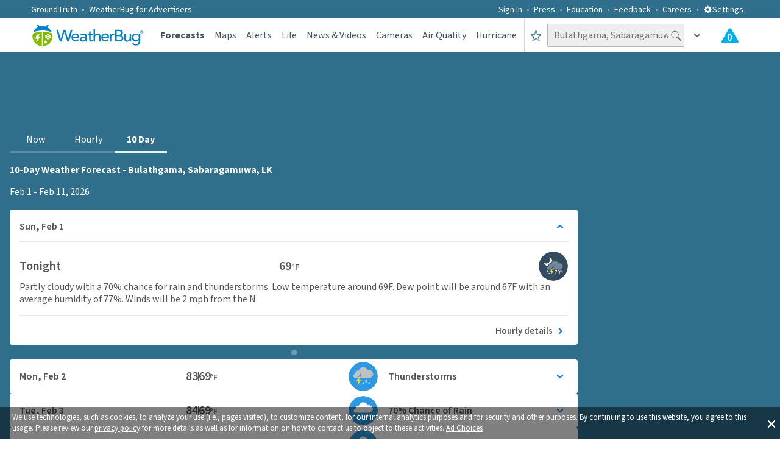

--- FILE ---
content_type: text/html; charset=utf-8
request_url: https://www.weatherbug.com/weather-forecast/10-day-weather/bulathgama-sabaragamuwa-ce
body_size: 66965
content:
<!DOCTYPE html><html lang="en-US"><head><meta charSet="utf-8"/><meta name="viewport" content="width=device-width, initial-scale=1, minimum-scale=1, maximum-scale=5"/><link rel="preload" as="image" imageSrcSet="/_next/image?url=https%3A%2F%2Flegacyicons-con.cdn.weatherbug.net%2Fresources%2Fv1%2Fresource%2FIconByCodeV1%3Ficonset%3Dforecast%26iconSize%3Dsvglarge%26iconCode%3D213%26token%3D99999999-9999-9999-9999-999999999999&amp;w=16&amp;q=75 16w, /_next/image?url=https%3A%2F%2Flegacyicons-con.cdn.weatherbug.net%2Fresources%2Fv1%2Fresource%2FIconByCodeV1%3Ficonset%3Dforecast%26iconSize%3Dsvglarge%26iconCode%3D213%26token%3D99999999-9999-9999-9999-999999999999&amp;w=32&amp;q=75 32w, /_next/image?url=https%3A%2F%2Flegacyicons-con.cdn.weatherbug.net%2Fresources%2Fv1%2Fresource%2FIconByCodeV1%3Ficonset%3Dforecast%26iconSize%3Dsvglarge%26iconCode%3D213%26token%3D99999999-9999-9999-9999-999999999999&amp;w=48&amp;q=75 48w, /_next/image?url=https%3A%2F%2Flegacyicons-con.cdn.weatherbug.net%2Fresources%2Fv1%2Fresource%2FIconByCodeV1%3Ficonset%3Dforecast%26iconSize%3Dsvglarge%26iconCode%3D213%26token%3D99999999-9999-9999-9999-999999999999&amp;w=64&amp;q=75 64w, /_next/image?url=https%3A%2F%2Flegacyicons-con.cdn.weatherbug.net%2Fresources%2Fv1%2Fresource%2FIconByCodeV1%3Ficonset%3Dforecast%26iconSize%3Dsvglarge%26iconCode%3D213%26token%3D99999999-9999-9999-9999-999999999999&amp;w=96&amp;q=75 96w, /_next/image?url=https%3A%2F%2Flegacyicons-con.cdn.weatherbug.net%2Fresources%2Fv1%2Fresource%2FIconByCodeV1%3Ficonset%3Dforecast%26iconSize%3Dsvglarge%26iconCode%3D213%26token%3D99999999-9999-9999-9999-999999999999&amp;w=128&amp;q=75 128w, /_next/image?url=https%3A%2F%2Flegacyicons-con.cdn.weatherbug.net%2Fresources%2Fv1%2Fresource%2FIconByCodeV1%3Ficonset%3Dforecast%26iconSize%3Dsvglarge%26iconCode%3D213%26token%3D99999999-9999-9999-9999-999999999999&amp;w=256&amp;q=75 256w, /_next/image?url=https%3A%2F%2Flegacyicons-con.cdn.weatherbug.net%2Fresources%2Fv1%2Fresource%2FIconByCodeV1%3Ficonset%3Dforecast%26iconSize%3Dsvglarge%26iconCode%3D213%26token%3D99999999-9999-9999-9999-999999999999&amp;w=384&amp;q=75 384w, /_next/image?url=https%3A%2F%2Flegacyicons-con.cdn.weatherbug.net%2Fresources%2Fv1%2Fresource%2FIconByCodeV1%3Ficonset%3Dforecast%26iconSize%3Dsvglarge%26iconCode%3D213%26token%3D99999999-9999-9999-9999-999999999999&amp;w=640&amp;q=75 640w, /_next/image?url=https%3A%2F%2Flegacyicons-con.cdn.weatherbug.net%2Fresources%2Fv1%2Fresource%2FIconByCodeV1%3Ficonset%3Dforecast%26iconSize%3Dsvglarge%26iconCode%3D213%26token%3D99999999-9999-9999-9999-999999999999&amp;w=750&amp;q=75 750w, /_next/image?url=https%3A%2F%2Flegacyicons-con.cdn.weatherbug.net%2Fresources%2Fv1%2Fresource%2FIconByCodeV1%3Ficonset%3Dforecast%26iconSize%3Dsvglarge%26iconCode%3D213%26token%3D99999999-9999-9999-9999-999999999999&amp;w=828&amp;q=75 828w, /_next/image?url=https%3A%2F%2Flegacyicons-con.cdn.weatherbug.net%2Fresources%2Fv1%2Fresource%2FIconByCodeV1%3Ficonset%3Dforecast%26iconSize%3Dsvglarge%26iconCode%3D213%26token%3D99999999-9999-9999-9999-999999999999&amp;w=1080&amp;q=75 1080w, /_next/image?url=https%3A%2F%2Flegacyicons-con.cdn.weatherbug.net%2Fresources%2Fv1%2Fresource%2FIconByCodeV1%3Ficonset%3Dforecast%26iconSize%3Dsvglarge%26iconCode%3D213%26token%3D99999999-9999-9999-9999-999999999999&amp;w=1200&amp;q=75 1200w, /_next/image?url=https%3A%2F%2Flegacyicons-con.cdn.weatherbug.net%2Fresources%2Fv1%2Fresource%2FIconByCodeV1%3Ficonset%3Dforecast%26iconSize%3Dsvglarge%26iconCode%3D213%26token%3D99999999-9999-9999-9999-999999999999&amp;w=1920&amp;q=75 1920w, /_next/image?url=https%3A%2F%2Flegacyicons-con.cdn.weatherbug.net%2Fresources%2Fv1%2Fresource%2FIconByCodeV1%3Ficonset%3Dforecast%26iconSize%3Dsvglarge%26iconCode%3D213%26token%3D99999999-9999-9999-9999-999999999999&amp;w=2048&amp;q=75 2048w, /_next/image?url=https%3A%2F%2Flegacyicons-con.cdn.weatherbug.net%2Fresources%2Fv1%2Fresource%2FIconByCodeV1%3Ficonset%3Dforecast%26iconSize%3Dsvglarge%26iconCode%3D213%26token%3D99999999-9999-9999-9999-999999999999&amp;w=3840&amp;q=75 3840w" imageSizes="300px" fetchPriority="high"/><link rel="preload" as="image" imageSrcSet="/_next/image?url=https%3A%2F%2Flegacyicons-con.cdn.weatherbug.net%2Fresources%2Fv1%2Fresource%2FIconByCodeV1%3Ficonset%3Dforecast%26iconSize%3Dsvglarge%26iconCode%3D6%26token%3D99999999-9999-9999-9999-999999999999&amp;w=16&amp;q=75 16w, /_next/image?url=https%3A%2F%2Flegacyicons-con.cdn.weatherbug.net%2Fresources%2Fv1%2Fresource%2FIconByCodeV1%3Ficonset%3Dforecast%26iconSize%3Dsvglarge%26iconCode%3D6%26token%3D99999999-9999-9999-9999-999999999999&amp;w=32&amp;q=75 32w, /_next/image?url=https%3A%2F%2Flegacyicons-con.cdn.weatherbug.net%2Fresources%2Fv1%2Fresource%2FIconByCodeV1%3Ficonset%3Dforecast%26iconSize%3Dsvglarge%26iconCode%3D6%26token%3D99999999-9999-9999-9999-999999999999&amp;w=48&amp;q=75 48w, /_next/image?url=https%3A%2F%2Flegacyicons-con.cdn.weatherbug.net%2Fresources%2Fv1%2Fresource%2FIconByCodeV1%3Ficonset%3Dforecast%26iconSize%3Dsvglarge%26iconCode%3D6%26token%3D99999999-9999-9999-9999-999999999999&amp;w=64&amp;q=75 64w, /_next/image?url=https%3A%2F%2Flegacyicons-con.cdn.weatherbug.net%2Fresources%2Fv1%2Fresource%2FIconByCodeV1%3Ficonset%3Dforecast%26iconSize%3Dsvglarge%26iconCode%3D6%26token%3D99999999-9999-9999-9999-999999999999&amp;w=96&amp;q=75 96w, /_next/image?url=https%3A%2F%2Flegacyicons-con.cdn.weatherbug.net%2Fresources%2Fv1%2Fresource%2FIconByCodeV1%3Ficonset%3Dforecast%26iconSize%3Dsvglarge%26iconCode%3D6%26token%3D99999999-9999-9999-9999-999999999999&amp;w=128&amp;q=75 128w, /_next/image?url=https%3A%2F%2Flegacyicons-con.cdn.weatherbug.net%2Fresources%2Fv1%2Fresource%2FIconByCodeV1%3Ficonset%3Dforecast%26iconSize%3Dsvglarge%26iconCode%3D6%26token%3D99999999-9999-9999-9999-999999999999&amp;w=256&amp;q=75 256w, /_next/image?url=https%3A%2F%2Flegacyicons-con.cdn.weatherbug.net%2Fresources%2Fv1%2Fresource%2FIconByCodeV1%3Ficonset%3Dforecast%26iconSize%3Dsvglarge%26iconCode%3D6%26token%3D99999999-9999-9999-9999-999999999999&amp;w=384&amp;q=75 384w, /_next/image?url=https%3A%2F%2Flegacyicons-con.cdn.weatherbug.net%2Fresources%2Fv1%2Fresource%2FIconByCodeV1%3Ficonset%3Dforecast%26iconSize%3Dsvglarge%26iconCode%3D6%26token%3D99999999-9999-9999-9999-999999999999&amp;w=640&amp;q=75 640w, /_next/image?url=https%3A%2F%2Flegacyicons-con.cdn.weatherbug.net%2Fresources%2Fv1%2Fresource%2FIconByCodeV1%3Ficonset%3Dforecast%26iconSize%3Dsvglarge%26iconCode%3D6%26token%3D99999999-9999-9999-9999-999999999999&amp;w=750&amp;q=75 750w, /_next/image?url=https%3A%2F%2Flegacyicons-con.cdn.weatherbug.net%2Fresources%2Fv1%2Fresource%2FIconByCodeV1%3Ficonset%3Dforecast%26iconSize%3Dsvglarge%26iconCode%3D6%26token%3D99999999-9999-9999-9999-999999999999&amp;w=828&amp;q=75 828w, /_next/image?url=https%3A%2F%2Flegacyicons-con.cdn.weatherbug.net%2Fresources%2Fv1%2Fresource%2FIconByCodeV1%3Ficonset%3Dforecast%26iconSize%3Dsvglarge%26iconCode%3D6%26token%3D99999999-9999-9999-9999-999999999999&amp;w=1080&amp;q=75 1080w, /_next/image?url=https%3A%2F%2Flegacyicons-con.cdn.weatherbug.net%2Fresources%2Fv1%2Fresource%2FIconByCodeV1%3Ficonset%3Dforecast%26iconSize%3Dsvglarge%26iconCode%3D6%26token%3D99999999-9999-9999-9999-999999999999&amp;w=1200&amp;q=75 1200w, /_next/image?url=https%3A%2F%2Flegacyicons-con.cdn.weatherbug.net%2Fresources%2Fv1%2Fresource%2FIconByCodeV1%3Ficonset%3Dforecast%26iconSize%3Dsvglarge%26iconCode%3D6%26token%3D99999999-9999-9999-9999-999999999999&amp;w=1920&amp;q=75 1920w, /_next/image?url=https%3A%2F%2Flegacyicons-con.cdn.weatherbug.net%2Fresources%2Fv1%2Fresource%2FIconByCodeV1%3Ficonset%3Dforecast%26iconSize%3Dsvglarge%26iconCode%3D6%26token%3D99999999-9999-9999-9999-999999999999&amp;w=2048&amp;q=75 2048w, /_next/image?url=https%3A%2F%2Flegacyicons-con.cdn.weatherbug.net%2Fresources%2Fv1%2Fresource%2FIconByCodeV1%3Ficonset%3Dforecast%26iconSize%3Dsvglarge%26iconCode%3D6%26token%3D99999999-9999-9999-9999-999999999999&amp;w=3840&amp;q=75 3840w" imageSizes="300px" fetchPriority="high"/><link rel="preload" as="image" imageSrcSet="/_next/image?url=https%3A%2F%2Flegacyicons-con.cdn.weatherbug.net%2Fresources%2Fv1%2Fresource%2FIconByCodeV1%3Ficonset%3Dforecast%26iconSize%3Dsvglarge%26iconCode%3D195%26token%3D99999999-9999-9999-9999-999999999999&amp;w=16&amp;q=75 16w, /_next/image?url=https%3A%2F%2Flegacyicons-con.cdn.weatherbug.net%2Fresources%2Fv1%2Fresource%2FIconByCodeV1%3Ficonset%3Dforecast%26iconSize%3Dsvglarge%26iconCode%3D195%26token%3D99999999-9999-9999-9999-999999999999&amp;w=32&amp;q=75 32w, /_next/image?url=https%3A%2F%2Flegacyicons-con.cdn.weatherbug.net%2Fresources%2Fv1%2Fresource%2FIconByCodeV1%3Ficonset%3Dforecast%26iconSize%3Dsvglarge%26iconCode%3D195%26token%3D99999999-9999-9999-9999-999999999999&amp;w=48&amp;q=75 48w, /_next/image?url=https%3A%2F%2Flegacyicons-con.cdn.weatherbug.net%2Fresources%2Fv1%2Fresource%2FIconByCodeV1%3Ficonset%3Dforecast%26iconSize%3Dsvglarge%26iconCode%3D195%26token%3D99999999-9999-9999-9999-999999999999&amp;w=64&amp;q=75 64w, /_next/image?url=https%3A%2F%2Flegacyicons-con.cdn.weatherbug.net%2Fresources%2Fv1%2Fresource%2FIconByCodeV1%3Ficonset%3Dforecast%26iconSize%3Dsvglarge%26iconCode%3D195%26token%3D99999999-9999-9999-9999-999999999999&amp;w=96&amp;q=75 96w, /_next/image?url=https%3A%2F%2Flegacyicons-con.cdn.weatherbug.net%2Fresources%2Fv1%2Fresource%2FIconByCodeV1%3Ficonset%3Dforecast%26iconSize%3Dsvglarge%26iconCode%3D195%26token%3D99999999-9999-9999-9999-999999999999&amp;w=128&amp;q=75 128w, /_next/image?url=https%3A%2F%2Flegacyicons-con.cdn.weatherbug.net%2Fresources%2Fv1%2Fresource%2FIconByCodeV1%3Ficonset%3Dforecast%26iconSize%3Dsvglarge%26iconCode%3D195%26token%3D99999999-9999-9999-9999-999999999999&amp;w=256&amp;q=75 256w, /_next/image?url=https%3A%2F%2Flegacyicons-con.cdn.weatherbug.net%2Fresources%2Fv1%2Fresource%2FIconByCodeV1%3Ficonset%3Dforecast%26iconSize%3Dsvglarge%26iconCode%3D195%26token%3D99999999-9999-9999-9999-999999999999&amp;w=384&amp;q=75 384w, /_next/image?url=https%3A%2F%2Flegacyicons-con.cdn.weatherbug.net%2Fresources%2Fv1%2Fresource%2FIconByCodeV1%3Ficonset%3Dforecast%26iconSize%3Dsvglarge%26iconCode%3D195%26token%3D99999999-9999-9999-9999-999999999999&amp;w=640&amp;q=75 640w, /_next/image?url=https%3A%2F%2Flegacyicons-con.cdn.weatherbug.net%2Fresources%2Fv1%2Fresource%2FIconByCodeV1%3Ficonset%3Dforecast%26iconSize%3Dsvglarge%26iconCode%3D195%26token%3D99999999-9999-9999-9999-999999999999&amp;w=750&amp;q=75 750w, /_next/image?url=https%3A%2F%2Flegacyicons-con.cdn.weatherbug.net%2Fresources%2Fv1%2Fresource%2FIconByCodeV1%3Ficonset%3Dforecast%26iconSize%3Dsvglarge%26iconCode%3D195%26token%3D99999999-9999-9999-9999-999999999999&amp;w=828&amp;q=75 828w, /_next/image?url=https%3A%2F%2Flegacyicons-con.cdn.weatherbug.net%2Fresources%2Fv1%2Fresource%2FIconByCodeV1%3Ficonset%3Dforecast%26iconSize%3Dsvglarge%26iconCode%3D195%26token%3D99999999-9999-9999-9999-999999999999&amp;w=1080&amp;q=75 1080w, /_next/image?url=https%3A%2F%2Flegacyicons-con.cdn.weatherbug.net%2Fresources%2Fv1%2Fresource%2FIconByCodeV1%3Ficonset%3Dforecast%26iconSize%3Dsvglarge%26iconCode%3D195%26token%3D99999999-9999-9999-9999-999999999999&amp;w=1200&amp;q=75 1200w, /_next/image?url=https%3A%2F%2Flegacyicons-con.cdn.weatherbug.net%2Fresources%2Fv1%2Fresource%2FIconByCodeV1%3Ficonset%3Dforecast%26iconSize%3Dsvglarge%26iconCode%3D195%26token%3D99999999-9999-9999-9999-999999999999&amp;w=1920&amp;q=75 1920w, /_next/image?url=https%3A%2F%2Flegacyicons-con.cdn.weatherbug.net%2Fresources%2Fv1%2Fresource%2FIconByCodeV1%3Ficonset%3Dforecast%26iconSize%3Dsvglarge%26iconCode%3D195%26token%3D99999999-9999-9999-9999-999999999999&amp;w=2048&amp;q=75 2048w, /_next/image?url=https%3A%2F%2Flegacyicons-con.cdn.weatherbug.net%2Fresources%2Fv1%2Fresource%2FIconByCodeV1%3Ficonset%3Dforecast%26iconSize%3Dsvglarge%26iconCode%3D195%26token%3D99999999-9999-9999-9999-999999999999&amp;w=3840&amp;q=75 3840w" imageSizes="300px" fetchPriority="high"/><link rel="preload" as="image" imageSrcSet="/_next/image?url=https%3A%2F%2Flegacyicons-con.cdn.weatherbug.net%2Fresources%2Fv1%2Fresource%2FIconByCodeV1%3Ficonset%3Dforecast%26iconSize%3Dsvglarge%26iconCode%3D188%26token%3D99999999-9999-9999-9999-999999999999&amp;w=16&amp;q=75 16w, /_next/image?url=https%3A%2F%2Flegacyicons-con.cdn.weatherbug.net%2Fresources%2Fv1%2Fresource%2FIconByCodeV1%3Ficonset%3Dforecast%26iconSize%3Dsvglarge%26iconCode%3D188%26token%3D99999999-9999-9999-9999-999999999999&amp;w=32&amp;q=75 32w, /_next/image?url=https%3A%2F%2Flegacyicons-con.cdn.weatherbug.net%2Fresources%2Fv1%2Fresource%2FIconByCodeV1%3Ficonset%3Dforecast%26iconSize%3Dsvglarge%26iconCode%3D188%26token%3D99999999-9999-9999-9999-999999999999&amp;w=48&amp;q=75 48w, /_next/image?url=https%3A%2F%2Flegacyicons-con.cdn.weatherbug.net%2Fresources%2Fv1%2Fresource%2FIconByCodeV1%3Ficonset%3Dforecast%26iconSize%3Dsvglarge%26iconCode%3D188%26token%3D99999999-9999-9999-9999-999999999999&amp;w=64&amp;q=75 64w, /_next/image?url=https%3A%2F%2Flegacyicons-con.cdn.weatherbug.net%2Fresources%2Fv1%2Fresource%2FIconByCodeV1%3Ficonset%3Dforecast%26iconSize%3Dsvglarge%26iconCode%3D188%26token%3D99999999-9999-9999-9999-999999999999&amp;w=96&amp;q=75 96w, /_next/image?url=https%3A%2F%2Flegacyicons-con.cdn.weatherbug.net%2Fresources%2Fv1%2Fresource%2FIconByCodeV1%3Ficonset%3Dforecast%26iconSize%3Dsvglarge%26iconCode%3D188%26token%3D99999999-9999-9999-9999-999999999999&amp;w=128&amp;q=75 128w, /_next/image?url=https%3A%2F%2Flegacyicons-con.cdn.weatherbug.net%2Fresources%2Fv1%2Fresource%2FIconByCodeV1%3Ficonset%3Dforecast%26iconSize%3Dsvglarge%26iconCode%3D188%26token%3D99999999-9999-9999-9999-999999999999&amp;w=256&amp;q=75 256w, /_next/image?url=https%3A%2F%2Flegacyicons-con.cdn.weatherbug.net%2Fresources%2Fv1%2Fresource%2FIconByCodeV1%3Ficonset%3Dforecast%26iconSize%3Dsvglarge%26iconCode%3D188%26token%3D99999999-9999-9999-9999-999999999999&amp;w=384&amp;q=75 384w, /_next/image?url=https%3A%2F%2Flegacyicons-con.cdn.weatherbug.net%2Fresources%2Fv1%2Fresource%2FIconByCodeV1%3Ficonset%3Dforecast%26iconSize%3Dsvglarge%26iconCode%3D188%26token%3D99999999-9999-9999-9999-999999999999&amp;w=640&amp;q=75 640w, /_next/image?url=https%3A%2F%2Flegacyicons-con.cdn.weatherbug.net%2Fresources%2Fv1%2Fresource%2FIconByCodeV1%3Ficonset%3Dforecast%26iconSize%3Dsvglarge%26iconCode%3D188%26token%3D99999999-9999-9999-9999-999999999999&amp;w=750&amp;q=75 750w, /_next/image?url=https%3A%2F%2Flegacyicons-con.cdn.weatherbug.net%2Fresources%2Fv1%2Fresource%2FIconByCodeV1%3Ficonset%3Dforecast%26iconSize%3Dsvglarge%26iconCode%3D188%26token%3D99999999-9999-9999-9999-999999999999&amp;w=828&amp;q=75 828w, /_next/image?url=https%3A%2F%2Flegacyicons-con.cdn.weatherbug.net%2Fresources%2Fv1%2Fresource%2FIconByCodeV1%3Ficonset%3Dforecast%26iconSize%3Dsvglarge%26iconCode%3D188%26token%3D99999999-9999-9999-9999-999999999999&amp;w=1080&amp;q=75 1080w, /_next/image?url=https%3A%2F%2Flegacyicons-con.cdn.weatherbug.net%2Fresources%2Fv1%2Fresource%2FIconByCodeV1%3Ficonset%3Dforecast%26iconSize%3Dsvglarge%26iconCode%3D188%26token%3D99999999-9999-9999-9999-999999999999&amp;w=1200&amp;q=75 1200w, /_next/image?url=https%3A%2F%2Flegacyicons-con.cdn.weatherbug.net%2Fresources%2Fv1%2Fresource%2FIconByCodeV1%3Ficonset%3Dforecast%26iconSize%3Dsvglarge%26iconCode%3D188%26token%3D99999999-9999-9999-9999-999999999999&amp;w=1920&amp;q=75 1920w, /_next/image?url=https%3A%2F%2Flegacyicons-con.cdn.weatherbug.net%2Fresources%2Fv1%2Fresource%2FIconByCodeV1%3Ficonset%3Dforecast%26iconSize%3Dsvglarge%26iconCode%3D188%26token%3D99999999-9999-9999-9999-999999999999&amp;w=2048&amp;q=75 2048w, /_next/image?url=https%3A%2F%2Flegacyicons-con.cdn.weatherbug.net%2Fresources%2Fv1%2Fresource%2FIconByCodeV1%3Ficonset%3Dforecast%26iconSize%3Dsvglarge%26iconCode%3D188%26token%3D99999999-9999-9999-9999-999999999999&amp;w=3840&amp;q=75 3840w" imageSizes="300px" fetchPriority="high"/><link rel="preload" as="image" imageSrcSet="/_next/image?url=https%3A%2F%2Flegacyicons-con.cdn.weatherbug.net%2Fresources%2Fv1%2Fresource%2FIconByCodeV1%3Ficonset%3Dforecast%26iconSize%3Dsvglarge%26iconCode%3D194%26token%3D99999999-9999-9999-9999-999999999999&amp;w=16&amp;q=75 16w, /_next/image?url=https%3A%2F%2Flegacyicons-con.cdn.weatherbug.net%2Fresources%2Fv1%2Fresource%2FIconByCodeV1%3Ficonset%3Dforecast%26iconSize%3Dsvglarge%26iconCode%3D194%26token%3D99999999-9999-9999-9999-999999999999&amp;w=32&amp;q=75 32w, /_next/image?url=https%3A%2F%2Flegacyicons-con.cdn.weatherbug.net%2Fresources%2Fv1%2Fresource%2FIconByCodeV1%3Ficonset%3Dforecast%26iconSize%3Dsvglarge%26iconCode%3D194%26token%3D99999999-9999-9999-9999-999999999999&amp;w=48&amp;q=75 48w, /_next/image?url=https%3A%2F%2Flegacyicons-con.cdn.weatherbug.net%2Fresources%2Fv1%2Fresource%2FIconByCodeV1%3Ficonset%3Dforecast%26iconSize%3Dsvglarge%26iconCode%3D194%26token%3D99999999-9999-9999-9999-999999999999&amp;w=64&amp;q=75 64w, /_next/image?url=https%3A%2F%2Flegacyicons-con.cdn.weatherbug.net%2Fresources%2Fv1%2Fresource%2FIconByCodeV1%3Ficonset%3Dforecast%26iconSize%3Dsvglarge%26iconCode%3D194%26token%3D99999999-9999-9999-9999-999999999999&amp;w=96&amp;q=75 96w, /_next/image?url=https%3A%2F%2Flegacyicons-con.cdn.weatherbug.net%2Fresources%2Fv1%2Fresource%2FIconByCodeV1%3Ficonset%3Dforecast%26iconSize%3Dsvglarge%26iconCode%3D194%26token%3D99999999-9999-9999-9999-999999999999&amp;w=128&amp;q=75 128w, /_next/image?url=https%3A%2F%2Flegacyicons-con.cdn.weatherbug.net%2Fresources%2Fv1%2Fresource%2FIconByCodeV1%3Ficonset%3Dforecast%26iconSize%3Dsvglarge%26iconCode%3D194%26token%3D99999999-9999-9999-9999-999999999999&amp;w=256&amp;q=75 256w, /_next/image?url=https%3A%2F%2Flegacyicons-con.cdn.weatherbug.net%2Fresources%2Fv1%2Fresource%2FIconByCodeV1%3Ficonset%3Dforecast%26iconSize%3Dsvglarge%26iconCode%3D194%26token%3D99999999-9999-9999-9999-999999999999&amp;w=384&amp;q=75 384w, /_next/image?url=https%3A%2F%2Flegacyicons-con.cdn.weatherbug.net%2Fresources%2Fv1%2Fresource%2FIconByCodeV1%3Ficonset%3Dforecast%26iconSize%3Dsvglarge%26iconCode%3D194%26token%3D99999999-9999-9999-9999-999999999999&amp;w=640&amp;q=75 640w, /_next/image?url=https%3A%2F%2Flegacyicons-con.cdn.weatherbug.net%2Fresources%2Fv1%2Fresource%2FIconByCodeV1%3Ficonset%3Dforecast%26iconSize%3Dsvglarge%26iconCode%3D194%26token%3D99999999-9999-9999-9999-999999999999&amp;w=750&amp;q=75 750w, /_next/image?url=https%3A%2F%2Flegacyicons-con.cdn.weatherbug.net%2Fresources%2Fv1%2Fresource%2FIconByCodeV1%3Ficonset%3Dforecast%26iconSize%3Dsvglarge%26iconCode%3D194%26token%3D99999999-9999-9999-9999-999999999999&amp;w=828&amp;q=75 828w, /_next/image?url=https%3A%2F%2Flegacyicons-con.cdn.weatherbug.net%2Fresources%2Fv1%2Fresource%2FIconByCodeV1%3Ficonset%3Dforecast%26iconSize%3Dsvglarge%26iconCode%3D194%26token%3D99999999-9999-9999-9999-999999999999&amp;w=1080&amp;q=75 1080w, /_next/image?url=https%3A%2F%2Flegacyicons-con.cdn.weatherbug.net%2Fresources%2Fv1%2Fresource%2FIconByCodeV1%3Ficonset%3Dforecast%26iconSize%3Dsvglarge%26iconCode%3D194%26token%3D99999999-9999-9999-9999-999999999999&amp;w=1200&amp;q=75 1200w, /_next/image?url=https%3A%2F%2Flegacyicons-con.cdn.weatherbug.net%2Fresources%2Fv1%2Fresource%2FIconByCodeV1%3Ficonset%3Dforecast%26iconSize%3Dsvglarge%26iconCode%3D194%26token%3D99999999-9999-9999-9999-999999999999&amp;w=1920&amp;q=75 1920w, /_next/image?url=https%3A%2F%2Flegacyicons-con.cdn.weatherbug.net%2Fresources%2Fv1%2Fresource%2FIconByCodeV1%3Ficonset%3Dforecast%26iconSize%3Dsvglarge%26iconCode%3D194%26token%3D99999999-9999-9999-9999-999999999999&amp;w=2048&amp;q=75 2048w, /_next/image?url=https%3A%2F%2Flegacyicons-con.cdn.weatherbug.net%2Fresources%2Fv1%2Fresource%2FIconByCodeV1%3Ficonset%3Dforecast%26iconSize%3Dsvglarge%26iconCode%3D194%26token%3D99999999-9999-9999-9999-999999999999&amp;w=3840&amp;q=75 3840w" imageSizes="300px" fetchPriority="high"/><link rel="preload" as="image" imageSrcSet="/_next/image?url=https%3A%2F%2Flegacyicons-con.cdn.weatherbug.net%2Fresources%2Fv1%2Fresource%2FIconByCodeV1%3Ficonset%3Dforecast%26iconSize%3Dsvglarge%26iconCode%3D83%26token%3D99999999-9999-9999-9999-999999999999&amp;w=16&amp;q=75 16w, /_next/image?url=https%3A%2F%2Flegacyicons-con.cdn.weatherbug.net%2Fresources%2Fv1%2Fresource%2FIconByCodeV1%3Ficonset%3Dforecast%26iconSize%3Dsvglarge%26iconCode%3D83%26token%3D99999999-9999-9999-9999-999999999999&amp;w=32&amp;q=75 32w, /_next/image?url=https%3A%2F%2Flegacyicons-con.cdn.weatherbug.net%2Fresources%2Fv1%2Fresource%2FIconByCodeV1%3Ficonset%3Dforecast%26iconSize%3Dsvglarge%26iconCode%3D83%26token%3D99999999-9999-9999-9999-999999999999&amp;w=48&amp;q=75 48w, /_next/image?url=https%3A%2F%2Flegacyicons-con.cdn.weatherbug.net%2Fresources%2Fv1%2Fresource%2FIconByCodeV1%3Ficonset%3Dforecast%26iconSize%3Dsvglarge%26iconCode%3D83%26token%3D99999999-9999-9999-9999-999999999999&amp;w=64&amp;q=75 64w, /_next/image?url=https%3A%2F%2Flegacyicons-con.cdn.weatherbug.net%2Fresources%2Fv1%2Fresource%2FIconByCodeV1%3Ficonset%3Dforecast%26iconSize%3Dsvglarge%26iconCode%3D83%26token%3D99999999-9999-9999-9999-999999999999&amp;w=96&amp;q=75 96w, /_next/image?url=https%3A%2F%2Flegacyicons-con.cdn.weatherbug.net%2Fresources%2Fv1%2Fresource%2FIconByCodeV1%3Ficonset%3Dforecast%26iconSize%3Dsvglarge%26iconCode%3D83%26token%3D99999999-9999-9999-9999-999999999999&amp;w=128&amp;q=75 128w, /_next/image?url=https%3A%2F%2Flegacyicons-con.cdn.weatherbug.net%2Fresources%2Fv1%2Fresource%2FIconByCodeV1%3Ficonset%3Dforecast%26iconSize%3Dsvglarge%26iconCode%3D83%26token%3D99999999-9999-9999-9999-999999999999&amp;w=256&amp;q=75 256w, /_next/image?url=https%3A%2F%2Flegacyicons-con.cdn.weatherbug.net%2Fresources%2Fv1%2Fresource%2FIconByCodeV1%3Ficonset%3Dforecast%26iconSize%3Dsvglarge%26iconCode%3D83%26token%3D99999999-9999-9999-9999-999999999999&amp;w=384&amp;q=75 384w, /_next/image?url=https%3A%2F%2Flegacyicons-con.cdn.weatherbug.net%2Fresources%2Fv1%2Fresource%2FIconByCodeV1%3Ficonset%3Dforecast%26iconSize%3Dsvglarge%26iconCode%3D83%26token%3D99999999-9999-9999-9999-999999999999&amp;w=640&amp;q=75 640w, /_next/image?url=https%3A%2F%2Flegacyicons-con.cdn.weatherbug.net%2Fresources%2Fv1%2Fresource%2FIconByCodeV1%3Ficonset%3Dforecast%26iconSize%3Dsvglarge%26iconCode%3D83%26token%3D99999999-9999-9999-9999-999999999999&amp;w=750&amp;q=75 750w, /_next/image?url=https%3A%2F%2Flegacyicons-con.cdn.weatherbug.net%2Fresources%2Fv1%2Fresource%2FIconByCodeV1%3Ficonset%3Dforecast%26iconSize%3Dsvglarge%26iconCode%3D83%26token%3D99999999-9999-9999-9999-999999999999&amp;w=828&amp;q=75 828w, /_next/image?url=https%3A%2F%2Flegacyicons-con.cdn.weatherbug.net%2Fresources%2Fv1%2Fresource%2FIconByCodeV1%3Ficonset%3Dforecast%26iconSize%3Dsvglarge%26iconCode%3D83%26token%3D99999999-9999-9999-9999-999999999999&amp;w=1080&amp;q=75 1080w, /_next/image?url=https%3A%2F%2Flegacyicons-con.cdn.weatherbug.net%2Fresources%2Fv1%2Fresource%2FIconByCodeV1%3Ficonset%3Dforecast%26iconSize%3Dsvglarge%26iconCode%3D83%26token%3D99999999-9999-9999-9999-999999999999&amp;w=1200&amp;q=75 1200w, /_next/image?url=https%3A%2F%2Flegacyicons-con.cdn.weatherbug.net%2Fresources%2Fv1%2Fresource%2FIconByCodeV1%3Ficonset%3Dforecast%26iconSize%3Dsvglarge%26iconCode%3D83%26token%3D99999999-9999-9999-9999-999999999999&amp;w=1920&amp;q=75 1920w, /_next/image?url=https%3A%2F%2Flegacyicons-con.cdn.weatherbug.net%2Fresources%2Fv1%2Fresource%2FIconByCodeV1%3Ficonset%3Dforecast%26iconSize%3Dsvglarge%26iconCode%3D83%26token%3D99999999-9999-9999-9999-999999999999&amp;w=2048&amp;q=75 2048w, /_next/image?url=https%3A%2F%2Flegacyicons-con.cdn.weatherbug.net%2Fresources%2Fv1%2Fresource%2FIconByCodeV1%3Ficonset%3Dforecast%26iconSize%3Dsvglarge%26iconCode%3D83%26token%3D99999999-9999-9999-9999-999999999999&amp;w=3840&amp;q=75 3840w" imageSizes="300px" fetchPriority="high"/><link rel="preload" as="image" imageSrcSet="/_next/image?url=https%3A%2F%2Flegacyicons-con.cdn.weatherbug.net%2Fresources%2Fv1%2Fresource%2FIconByCodeV1%3Ficonset%3Dforecast%26iconSize%3Dsvglarge%26iconCode%3D214%26token%3D99999999-9999-9999-9999-999999999999&amp;w=16&amp;q=75 16w, /_next/image?url=https%3A%2F%2Flegacyicons-con.cdn.weatherbug.net%2Fresources%2Fv1%2Fresource%2FIconByCodeV1%3Ficonset%3Dforecast%26iconSize%3Dsvglarge%26iconCode%3D214%26token%3D99999999-9999-9999-9999-999999999999&amp;w=32&amp;q=75 32w, /_next/image?url=https%3A%2F%2Flegacyicons-con.cdn.weatherbug.net%2Fresources%2Fv1%2Fresource%2FIconByCodeV1%3Ficonset%3Dforecast%26iconSize%3Dsvglarge%26iconCode%3D214%26token%3D99999999-9999-9999-9999-999999999999&amp;w=48&amp;q=75 48w, /_next/image?url=https%3A%2F%2Flegacyicons-con.cdn.weatherbug.net%2Fresources%2Fv1%2Fresource%2FIconByCodeV1%3Ficonset%3Dforecast%26iconSize%3Dsvglarge%26iconCode%3D214%26token%3D99999999-9999-9999-9999-999999999999&amp;w=64&amp;q=75 64w, /_next/image?url=https%3A%2F%2Flegacyicons-con.cdn.weatherbug.net%2Fresources%2Fv1%2Fresource%2FIconByCodeV1%3Ficonset%3Dforecast%26iconSize%3Dsvglarge%26iconCode%3D214%26token%3D99999999-9999-9999-9999-999999999999&amp;w=96&amp;q=75 96w, /_next/image?url=https%3A%2F%2Flegacyicons-con.cdn.weatherbug.net%2Fresources%2Fv1%2Fresource%2FIconByCodeV1%3Ficonset%3Dforecast%26iconSize%3Dsvglarge%26iconCode%3D214%26token%3D99999999-9999-9999-9999-999999999999&amp;w=128&amp;q=75 128w, /_next/image?url=https%3A%2F%2Flegacyicons-con.cdn.weatherbug.net%2Fresources%2Fv1%2Fresource%2FIconByCodeV1%3Ficonset%3Dforecast%26iconSize%3Dsvglarge%26iconCode%3D214%26token%3D99999999-9999-9999-9999-999999999999&amp;w=256&amp;q=75 256w, /_next/image?url=https%3A%2F%2Flegacyicons-con.cdn.weatherbug.net%2Fresources%2Fv1%2Fresource%2FIconByCodeV1%3Ficonset%3Dforecast%26iconSize%3Dsvglarge%26iconCode%3D214%26token%3D99999999-9999-9999-9999-999999999999&amp;w=384&amp;q=75 384w, /_next/image?url=https%3A%2F%2Flegacyicons-con.cdn.weatherbug.net%2Fresources%2Fv1%2Fresource%2FIconByCodeV1%3Ficonset%3Dforecast%26iconSize%3Dsvglarge%26iconCode%3D214%26token%3D99999999-9999-9999-9999-999999999999&amp;w=640&amp;q=75 640w, /_next/image?url=https%3A%2F%2Flegacyicons-con.cdn.weatherbug.net%2Fresources%2Fv1%2Fresource%2FIconByCodeV1%3Ficonset%3Dforecast%26iconSize%3Dsvglarge%26iconCode%3D214%26token%3D99999999-9999-9999-9999-999999999999&amp;w=750&amp;q=75 750w, /_next/image?url=https%3A%2F%2Flegacyicons-con.cdn.weatherbug.net%2Fresources%2Fv1%2Fresource%2FIconByCodeV1%3Ficonset%3Dforecast%26iconSize%3Dsvglarge%26iconCode%3D214%26token%3D99999999-9999-9999-9999-999999999999&amp;w=828&amp;q=75 828w, /_next/image?url=https%3A%2F%2Flegacyicons-con.cdn.weatherbug.net%2Fresources%2Fv1%2Fresource%2FIconByCodeV1%3Ficonset%3Dforecast%26iconSize%3Dsvglarge%26iconCode%3D214%26token%3D99999999-9999-9999-9999-999999999999&amp;w=1080&amp;q=75 1080w, /_next/image?url=https%3A%2F%2Flegacyicons-con.cdn.weatherbug.net%2Fresources%2Fv1%2Fresource%2FIconByCodeV1%3Ficonset%3Dforecast%26iconSize%3Dsvglarge%26iconCode%3D214%26token%3D99999999-9999-9999-9999-999999999999&amp;w=1200&amp;q=75 1200w, /_next/image?url=https%3A%2F%2Flegacyicons-con.cdn.weatherbug.net%2Fresources%2Fv1%2Fresource%2FIconByCodeV1%3Ficonset%3Dforecast%26iconSize%3Dsvglarge%26iconCode%3D214%26token%3D99999999-9999-9999-9999-999999999999&amp;w=1920&amp;q=75 1920w, /_next/image?url=https%3A%2F%2Flegacyicons-con.cdn.weatherbug.net%2Fresources%2Fv1%2Fresource%2FIconByCodeV1%3Ficonset%3Dforecast%26iconSize%3Dsvglarge%26iconCode%3D214%26token%3D99999999-9999-9999-9999-999999999999&amp;w=2048&amp;q=75 2048w, /_next/image?url=https%3A%2F%2Flegacyicons-con.cdn.weatherbug.net%2Fresources%2Fv1%2Fresource%2FIconByCodeV1%3Ficonset%3Dforecast%26iconSize%3Dsvglarge%26iconCode%3D214%26token%3D99999999-9999-9999-9999-999999999999&amp;w=3840&amp;q=75 3840w" imageSizes="300px" fetchPriority="high"/><link rel="preload" as="image" imageSrcSet="/_next/image?url=https%3A%2F%2Flegacyicons-con.cdn.weatherbug.net%2Fresources%2Fv1%2Fresource%2FIconByCodeV1%3Ficonset%3Dforecast%26iconSize%3Dsvglarge%26iconCode%3D202%26token%3D99999999-9999-9999-9999-999999999999&amp;w=16&amp;q=75 16w, /_next/image?url=https%3A%2F%2Flegacyicons-con.cdn.weatherbug.net%2Fresources%2Fv1%2Fresource%2FIconByCodeV1%3Ficonset%3Dforecast%26iconSize%3Dsvglarge%26iconCode%3D202%26token%3D99999999-9999-9999-9999-999999999999&amp;w=32&amp;q=75 32w, /_next/image?url=https%3A%2F%2Flegacyicons-con.cdn.weatherbug.net%2Fresources%2Fv1%2Fresource%2FIconByCodeV1%3Ficonset%3Dforecast%26iconSize%3Dsvglarge%26iconCode%3D202%26token%3D99999999-9999-9999-9999-999999999999&amp;w=48&amp;q=75 48w, /_next/image?url=https%3A%2F%2Flegacyicons-con.cdn.weatherbug.net%2Fresources%2Fv1%2Fresource%2FIconByCodeV1%3Ficonset%3Dforecast%26iconSize%3Dsvglarge%26iconCode%3D202%26token%3D99999999-9999-9999-9999-999999999999&amp;w=64&amp;q=75 64w, /_next/image?url=https%3A%2F%2Flegacyicons-con.cdn.weatherbug.net%2Fresources%2Fv1%2Fresource%2FIconByCodeV1%3Ficonset%3Dforecast%26iconSize%3Dsvglarge%26iconCode%3D202%26token%3D99999999-9999-9999-9999-999999999999&amp;w=96&amp;q=75 96w, /_next/image?url=https%3A%2F%2Flegacyicons-con.cdn.weatherbug.net%2Fresources%2Fv1%2Fresource%2FIconByCodeV1%3Ficonset%3Dforecast%26iconSize%3Dsvglarge%26iconCode%3D202%26token%3D99999999-9999-9999-9999-999999999999&amp;w=128&amp;q=75 128w, /_next/image?url=https%3A%2F%2Flegacyicons-con.cdn.weatherbug.net%2Fresources%2Fv1%2Fresource%2FIconByCodeV1%3Ficonset%3Dforecast%26iconSize%3Dsvglarge%26iconCode%3D202%26token%3D99999999-9999-9999-9999-999999999999&amp;w=256&amp;q=75 256w, /_next/image?url=https%3A%2F%2Flegacyicons-con.cdn.weatherbug.net%2Fresources%2Fv1%2Fresource%2FIconByCodeV1%3Ficonset%3Dforecast%26iconSize%3Dsvglarge%26iconCode%3D202%26token%3D99999999-9999-9999-9999-999999999999&amp;w=384&amp;q=75 384w, /_next/image?url=https%3A%2F%2Flegacyicons-con.cdn.weatherbug.net%2Fresources%2Fv1%2Fresource%2FIconByCodeV1%3Ficonset%3Dforecast%26iconSize%3Dsvglarge%26iconCode%3D202%26token%3D99999999-9999-9999-9999-999999999999&amp;w=640&amp;q=75 640w, /_next/image?url=https%3A%2F%2Flegacyicons-con.cdn.weatherbug.net%2Fresources%2Fv1%2Fresource%2FIconByCodeV1%3Ficonset%3Dforecast%26iconSize%3Dsvglarge%26iconCode%3D202%26token%3D99999999-9999-9999-9999-999999999999&amp;w=750&amp;q=75 750w, /_next/image?url=https%3A%2F%2Flegacyicons-con.cdn.weatherbug.net%2Fresources%2Fv1%2Fresource%2FIconByCodeV1%3Ficonset%3Dforecast%26iconSize%3Dsvglarge%26iconCode%3D202%26token%3D99999999-9999-9999-9999-999999999999&amp;w=828&amp;q=75 828w, /_next/image?url=https%3A%2F%2Flegacyicons-con.cdn.weatherbug.net%2Fresources%2Fv1%2Fresource%2FIconByCodeV1%3Ficonset%3Dforecast%26iconSize%3Dsvglarge%26iconCode%3D202%26token%3D99999999-9999-9999-9999-999999999999&amp;w=1080&amp;q=75 1080w, /_next/image?url=https%3A%2F%2Flegacyicons-con.cdn.weatherbug.net%2Fresources%2Fv1%2Fresource%2FIconByCodeV1%3Ficonset%3Dforecast%26iconSize%3Dsvglarge%26iconCode%3D202%26token%3D99999999-9999-9999-9999-999999999999&amp;w=1200&amp;q=75 1200w, /_next/image?url=https%3A%2F%2Flegacyicons-con.cdn.weatherbug.net%2Fresources%2Fv1%2Fresource%2FIconByCodeV1%3Ficonset%3Dforecast%26iconSize%3Dsvglarge%26iconCode%3D202%26token%3D99999999-9999-9999-9999-999999999999&amp;w=1920&amp;q=75 1920w, /_next/image?url=https%3A%2F%2Flegacyicons-con.cdn.weatherbug.net%2Fresources%2Fv1%2Fresource%2FIconByCodeV1%3Ficonset%3Dforecast%26iconSize%3Dsvglarge%26iconCode%3D202%26token%3D99999999-9999-9999-9999-999999999999&amp;w=2048&amp;q=75 2048w, /_next/image?url=https%3A%2F%2Flegacyicons-con.cdn.weatherbug.net%2Fresources%2Fv1%2Fresource%2FIconByCodeV1%3Ficonset%3Dforecast%26iconSize%3Dsvglarge%26iconCode%3D202%26token%3D99999999-9999-9999-9999-999999999999&amp;w=3840&amp;q=75 3840w" imageSizes="300px" fetchPriority="high"/><link rel="preload" as="image" imageSrcSet="/_next/image?url=https%3A%2F%2Flegacyicons-con.cdn.weatherbug.net%2Fresources%2Fv1%2Fresource%2FIconByCodeV1%3Ficonset%3Dforecast%26iconSize%3Dsvglarge%26iconCode%3D212%26token%3D99999999-9999-9999-9999-999999999999&amp;w=16&amp;q=75 16w, /_next/image?url=https%3A%2F%2Flegacyicons-con.cdn.weatherbug.net%2Fresources%2Fv1%2Fresource%2FIconByCodeV1%3Ficonset%3Dforecast%26iconSize%3Dsvglarge%26iconCode%3D212%26token%3D99999999-9999-9999-9999-999999999999&amp;w=32&amp;q=75 32w, /_next/image?url=https%3A%2F%2Flegacyicons-con.cdn.weatherbug.net%2Fresources%2Fv1%2Fresource%2FIconByCodeV1%3Ficonset%3Dforecast%26iconSize%3Dsvglarge%26iconCode%3D212%26token%3D99999999-9999-9999-9999-999999999999&amp;w=48&amp;q=75 48w, /_next/image?url=https%3A%2F%2Flegacyicons-con.cdn.weatherbug.net%2Fresources%2Fv1%2Fresource%2FIconByCodeV1%3Ficonset%3Dforecast%26iconSize%3Dsvglarge%26iconCode%3D212%26token%3D99999999-9999-9999-9999-999999999999&amp;w=64&amp;q=75 64w, /_next/image?url=https%3A%2F%2Flegacyicons-con.cdn.weatherbug.net%2Fresources%2Fv1%2Fresource%2FIconByCodeV1%3Ficonset%3Dforecast%26iconSize%3Dsvglarge%26iconCode%3D212%26token%3D99999999-9999-9999-9999-999999999999&amp;w=96&amp;q=75 96w, /_next/image?url=https%3A%2F%2Flegacyicons-con.cdn.weatherbug.net%2Fresources%2Fv1%2Fresource%2FIconByCodeV1%3Ficonset%3Dforecast%26iconSize%3Dsvglarge%26iconCode%3D212%26token%3D99999999-9999-9999-9999-999999999999&amp;w=128&amp;q=75 128w, /_next/image?url=https%3A%2F%2Flegacyicons-con.cdn.weatherbug.net%2Fresources%2Fv1%2Fresource%2FIconByCodeV1%3Ficonset%3Dforecast%26iconSize%3Dsvglarge%26iconCode%3D212%26token%3D99999999-9999-9999-9999-999999999999&amp;w=256&amp;q=75 256w, /_next/image?url=https%3A%2F%2Flegacyicons-con.cdn.weatherbug.net%2Fresources%2Fv1%2Fresource%2FIconByCodeV1%3Ficonset%3Dforecast%26iconSize%3Dsvglarge%26iconCode%3D212%26token%3D99999999-9999-9999-9999-999999999999&amp;w=384&amp;q=75 384w, /_next/image?url=https%3A%2F%2Flegacyicons-con.cdn.weatherbug.net%2Fresources%2Fv1%2Fresource%2FIconByCodeV1%3Ficonset%3Dforecast%26iconSize%3Dsvglarge%26iconCode%3D212%26token%3D99999999-9999-9999-9999-999999999999&amp;w=640&amp;q=75 640w, /_next/image?url=https%3A%2F%2Flegacyicons-con.cdn.weatherbug.net%2Fresources%2Fv1%2Fresource%2FIconByCodeV1%3Ficonset%3Dforecast%26iconSize%3Dsvglarge%26iconCode%3D212%26token%3D99999999-9999-9999-9999-999999999999&amp;w=750&amp;q=75 750w, /_next/image?url=https%3A%2F%2Flegacyicons-con.cdn.weatherbug.net%2Fresources%2Fv1%2Fresource%2FIconByCodeV1%3Ficonset%3Dforecast%26iconSize%3Dsvglarge%26iconCode%3D212%26token%3D99999999-9999-9999-9999-999999999999&amp;w=828&amp;q=75 828w, /_next/image?url=https%3A%2F%2Flegacyicons-con.cdn.weatherbug.net%2Fresources%2Fv1%2Fresource%2FIconByCodeV1%3Ficonset%3Dforecast%26iconSize%3Dsvglarge%26iconCode%3D212%26token%3D99999999-9999-9999-9999-999999999999&amp;w=1080&amp;q=75 1080w, /_next/image?url=https%3A%2F%2Flegacyicons-con.cdn.weatherbug.net%2Fresources%2Fv1%2Fresource%2FIconByCodeV1%3Ficonset%3Dforecast%26iconSize%3Dsvglarge%26iconCode%3D212%26token%3D99999999-9999-9999-9999-999999999999&amp;w=1200&amp;q=75 1200w, /_next/image?url=https%3A%2F%2Flegacyicons-con.cdn.weatherbug.net%2Fresources%2Fv1%2Fresource%2FIconByCodeV1%3Ficonset%3Dforecast%26iconSize%3Dsvglarge%26iconCode%3D212%26token%3D99999999-9999-9999-9999-999999999999&amp;w=1920&amp;q=75 1920w, /_next/image?url=https%3A%2F%2Flegacyicons-con.cdn.weatherbug.net%2Fresources%2Fv1%2Fresource%2FIconByCodeV1%3Ficonset%3Dforecast%26iconSize%3Dsvglarge%26iconCode%3D212%26token%3D99999999-9999-9999-9999-999999999999&amp;w=2048&amp;q=75 2048w, /_next/image?url=https%3A%2F%2Flegacyicons-con.cdn.weatherbug.net%2Fresources%2Fv1%2Fresource%2FIconByCodeV1%3Ficonset%3Dforecast%26iconSize%3Dsvglarge%26iconCode%3D212%26token%3D99999999-9999-9999-9999-999999999999&amp;w=3840&amp;q=75 3840w" imageSizes="300px" fetchPriority="high"/><link rel="preload" as="image" imageSrcSet="/_next/image?url=https%3A%2F%2Flegacyicons-con.cdn.weatherbug.net%2Fresources%2Fv1%2Fresource%2FIconByCodeV1%3Ficonset%3Dforecast%26iconSize%3Dsvglarge%26iconCode%3D89%26token%3D99999999-9999-9999-9999-999999999999&amp;w=16&amp;q=75 16w, /_next/image?url=https%3A%2F%2Flegacyicons-con.cdn.weatherbug.net%2Fresources%2Fv1%2Fresource%2FIconByCodeV1%3Ficonset%3Dforecast%26iconSize%3Dsvglarge%26iconCode%3D89%26token%3D99999999-9999-9999-9999-999999999999&amp;w=32&amp;q=75 32w, /_next/image?url=https%3A%2F%2Flegacyicons-con.cdn.weatherbug.net%2Fresources%2Fv1%2Fresource%2FIconByCodeV1%3Ficonset%3Dforecast%26iconSize%3Dsvglarge%26iconCode%3D89%26token%3D99999999-9999-9999-9999-999999999999&amp;w=48&amp;q=75 48w, /_next/image?url=https%3A%2F%2Flegacyicons-con.cdn.weatherbug.net%2Fresources%2Fv1%2Fresource%2FIconByCodeV1%3Ficonset%3Dforecast%26iconSize%3Dsvglarge%26iconCode%3D89%26token%3D99999999-9999-9999-9999-999999999999&amp;w=64&amp;q=75 64w, /_next/image?url=https%3A%2F%2Flegacyicons-con.cdn.weatherbug.net%2Fresources%2Fv1%2Fresource%2FIconByCodeV1%3Ficonset%3Dforecast%26iconSize%3Dsvglarge%26iconCode%3D89%26token%3D99999999-9999-9999-9999-999999999999&amp;w=96&amp;q=75 96w, /_next/image?url=https%3A%2F%2Flegacyicons-con.cdn.weatherbug.net%2Fresources%2Fv1%2Fresource%2FIconByCodeV1%3Ficonset%3Dforecast%26iconSize%3Dsvglarge%26iconCode%3D89%26token%3D99999999-9999-9999-9999-999999999999&amp;w=128&amp;q=75 128w, /_next/image?url=https%3A%2F%2Flegacyicons-con.cdn.weatherbug.net%2Fresources%2Fv1%2Fresource%2FIconByCodeV1%3Ficonset%3Dforecast%26iconSize%3Dsvglarge%26iconCode%3D89%26token%3D99999999-9999-9999-9999-999999999999&amp;w=256&amp;q=75 256w, /_next/image?url=https%3A%2F%2Flegacyicons-con.cdn.weatherbug.net%2Fresources%2Fv1%2Fresource%2FIconByCodeV1%3Ficonset%3Dforecast%26iconSize%3Dsvglarge%26iconCode%3D89%26token%3D99999999-9999-9999-9999-999999999999&amp;w=384&amp;q=75 384w, /_next/image?url=https%3A%2F%2Flegacyicons-con.cdn.weatherbug.net%2Fresources%2Fv1%2Fresource%2FIconByCodeV1%3Ficonset%3Dforecast%26iconSize%3Dsvglarge%26iconCode%3D89%26token%3D99999999-9999-9999-9999-999999999999&amp;w=640&amp;q=75 640w, /_next/image?url=https%3A%2F%2Flegacyicons-con.cdn.weatherbug.net%2Fresources%2Fv1%2Fresource%2FIconByCodeV1%3Ficonset%3Dforecast%26iconSize%3Dsvglarge%26iconCode%3D89%26token%3D99999999-9999-9999-9999-999999999999&amp;w=750&amp;q=75 750w, /_next/image?url=https%3A%2F%2Flegacyicons-con.cdn.weatherbug.net%2Fresources%2Fv1%2Fresource%2FIconByCodeV1%3Ficonset%3Dforecast%26iconSize%3Dsvglarge%26iconCode%3D89%26token%3D99999999-9999-9999-9999-999999999999&amp;w=828&amp;q=75 828w, /_next/image?url=https%3A%2F%2Flegacyicons-con.cdn.weatherbug.net%2Fresources%2Fv1%2Fresource%2FIconByCodeV1%3Ficonset%3Dforecast%26iconSize%3Dsvglarge%26iconCode%3D89%26token%3D99999999-9999-9999-9999-999999999999&amp;w=1080&amp;q=75 1080w, /_next/image?url=https%3A%2F%2Flegacyicons-con.cdn.weatherbug.net%2Fresources%2Fv1%2Fresource%2FIconByCodeV1%3Ficonset%3Dforecast%26iconSize%3Dsvglarge%26iconCode%3D89%26token%3D99999999-9999-9999-9999-999999999999&amp;w=1200&amp;q=75 1200w, /_next/image?url=https%3A%2F%2Flegacyicons-con.cdn.weatherbug.net%2Fresources%2Fv1%2Fresource%2FIconByCodeV1%3Ficonset%3Dforecast%26iconSize%3Dsvglarge%26iconCode%3D89%26token%3D99999999-9999-9999-9999-999999999999&amp;w=1920&amp;q=75 1920w, /_next/image?url=https%3A%2F%2Flegacyicons-con.cdn.weatherbug.net%2Fresources%2Fv1%2Fresource%2FIconByCodeV1%3Ficonset%3Dforecast%26iconSize%3Dsvglarge%26iconCode%3D89%26token%3D99999999-9999-9999-9999-999999999999&amp;w=2048&amp;q=75 2048w, /_next/image?url=https%3A%2F%2Flegacyicons-con.cdn.weatherbug.net%2Fresources%2Fv1%2Fresource%2FIconByCodeV1%3Ficonset%3Dforecast%26iconSize%3Dsvglarge%26iconCode%3D89%26token%3D99999999-9999-9999-9999-999999999999&amp;w=3840&amp;q=75 3840w" imageSizes="300px" fetchPriority="high"/><link rel="preload" as="image" imageSrcSet="/_next/image?url=https%3A%2F%2Flegacyicons-con.cdn.weatherbug.net%2Fresources%2Fv1%2Fresource%2FIconByCodeV1%3Ficonset%3Dforecast%26iconSize%3Dsvglarge%26iconCode%3D81%26token%3D99999999-9999-9999-9999-999999999999&amp;w=16&amp;q=75 16w, /_next/image?url=https%3A%2F%2Flegacyicons-con.cdn.weatherbug.net%2Fresources%2Fv1%2Fresource%2FIconByCodeV1%3Ficonset%3Dforecast%26iconSize%3Dsvglarge%26iconCode%3D81%26token%3D99999999-9999-9999-9999-999999999999&amp;w=32&amp;q=75 32w, /_next/image?url=https%3A%2F%2Flegacyicons-con.cdn.weatherbug.net%2Fresources%2Fv1%2Fresource%2FIconByCodeV1%3Ficonset%3Dforecast%26iconSize%3Dsvglarge%26iconCode%3D81%26token%3D99999999-9999-9999-9999-999999999999&amp;w=48&amp;q=75 48w, /_next/image?url=https%3A%2F%2Flegacyicons-con.cdn.weatherbug.net%2Fresources%2Fv1%2Fresource%2FIconByCodeV1%3Ficonset%3Dforecast%26iconSize%3Dsvglarge%26iconCode%3D81%26token%3D99999999-9999-9999-9999-999999999999&amp;w=64&amp;q=75 64w, /_next/image?url=https%3A%2F%2Flegacyicons-con.cdn.weatherbug.net%2Fresources%2Fv1%2Fresource%2FIconByCodeV1%3Ficonset%3Dforecast%26iconSize%3Dsvglarge%26iconCode%3D81%26token%3D99999999-9999-9999-9999-999999999999&amp;w=96&amp;q=75 96w, /_next/image?url=https%3A%2F%2Flegacyicons-con.cdn.weatherbug.net%2Fresources%2Fv1%2Fresource%2FIconByCodeV1%3Ficonset%3Dforecast%26iconSize%3Dsvglarge%26iconCode%3D81%26token%3D99999999-9999-9999-9999-999999999999&amp;w=128&amp;q=75 128w, /_next/image?url=https%3A%2F%2Flegacyicons-con.cdn.weatherbug.net%2Fresources%2Fv1%2Fresource%2FIconByCodeV1%3Ficonset%3Dforecast%26iconSize%3Dsvglarge%26iconCode%3D81%26token%3D99999999-9999-9999-9999-999999999999&amp;w=256&amp;q=75 256w, /_next/image?url=https%3A%2F%2Flegacyicons-con.cdn.weatherbug.net%2Fresources%2Fv1%2Fresource%2FIconByCodeV1%3Ficonset%3Dforecast%26iconSize%3Dsvglarge%26iconCode%3D81%26token%3D99999999-9999-9999-9999-999999999999&amp;w=384&amp;q=75 384w, /_next/image?url=https%3A%2F%2Flegacyicons-con.cdn.weatherbug.net%2Fresources%2Fv1%2Fresource%2FIconByCodeV1%3Ficonset%3Dforecast%26iconSize%3Dsvglarge%26iconCode%3D81%26token%3D99999999-9999-9999-9999-999999999999&amp;w=640&amp;q=75 640w, /_next/image?url=https%3A%2F%2Flegacyicons-con.cdn.weatherbug.net%2Fresources%2Fv1%2Fresource%2FIconByCodeV1%3Ficonset%3Dforecast%26iconSize%3Dsvglarge%26iconCode%3D81%26token%3D99999999-9999-9999-9999-999999999999&amp;w=750&amp;q=75 750w, /_next/image?url=https%3A%2F%2Flegacyicons-con.cdn.weatherbug.net%2Fresources%2Fv1%2Fresource%2FIconByCodeV1%3Ficonset%3Dforecast%26iconSize%3Dsvglarge%26iconCode%3D81%26token%3D99999999-9999-9999-9999-999999999999&amp;w=828&amp;q=75 828w, /_next/image?url=https%3A%2F%2Flegacyicons-con.cdn.weatherbug.net%2Fresources%2Fv1%2Fresource%2FIconByCodeV1%3Ficonset%3Dforecast%26iconSize%3Dsvglarge%26iconCode%3D81%26token%3D99999999-9999-9999-9999-999999999999&amp;w=1080&amp;q=75 1080w, /_next/image?url=https%3A%2F%2Flegacyicons-con.cdn.weatherbug.net%2Fresources%2Fv1%2Fresource%2FIconByCodeV1%3Ficonset%3Dforecast%26iconSize%3Dsvglarge%26iconCode%3D81%26token%3D99999999-9999-9999-9999-999999999999&amp;w=1200&amp;q=75 1200w, /_next/image?url=https%3A%2F%2Flegacyicons-con.cdn.weatherbug.net%2Fresources%2Fv1%2Fresource%2FIconByCodeV1%3Ficonset%3Dforecast%26iconSize%3Dsvglarge%26iconCode%3D81%26token%3D99999999-9999-9999-9999-999999999999&amp;w=1920&amp;q=75 1920w, /_next/image?url=https%3A%2F%2Flegacyicons-con.cdn.weatherbug.net%2Fresources%2Fv1%2Fresource%2FIconByCodeV1%3Ficonset%3Dforecast%26iconSize%3Dsvglarge%26iconCode%3D81%26token%3D99999999-9999-9999-9999-999999999999&amp;w=2048&amp;q=75 2048w, /_next/image?url=https%3A%2F%2Flegacyicons-con.cdn.weatherbug.net%2Fresources%2Fv1%2Fresource%2FIconByCodeV1%3Ficonset%3Dforecast%26iconSize%3Dsvglarge%26iconCode%3D81%26token%3D99999999-9999-9999-9999-999999999999&amp;w=3840&amp;q=75 3840w" imageSizes="300px" fetchPriority="high"/><link rel="preload" as="image" imageSrcSet="/_next/image?url=https%3A%2F%2Flegacyicons-con.cdn.weatherbug.net%2Fresources%2Fv1%2Fresource%2FIconByCodeV1%3Ficonset%3Dforecast%26iconSize%3Dsvglarge%26iconCode%3D88%26token%3D99999999-9999-9999-9999-999999999999&amp;w=16&amp;q=75 16w, /_next/image?url=https%3A%2F%2Flegacyicons-con.cdn.weatherbug.net%2Fresources%2Fv1%2Fresource%2FIconByCodeV1%3Ficonset%3Dforecast%26iconSize%3Dsvglarge%26iconCode%3D88%26token%3D99999999-9999-9999-9999-999999999999&amp;w=32&amp;q=75 32w, /_next/image?url=https%3A%2F%2Flegacyicons-con.cdn.weatherbug.net%2Fresources%2Fv1%2Fresource%2FIconByCodeV1%3Ficonset%3Dforecast%26iconSize%3Dsvglarge%26iconCode%3D88%26token%3D99999999-9999-9999-9999-999999999999&amp;w=48&amp;q=75 48w, /_next/image?url=https%3A%2F%2Flegacyicons-con.cdn.weatherbug.net%2Fresources%2Fv1%2Fresource%2FIconByCodeV1%3Ficonset%3Dforecast%26iconSize%3Dsvglarge%26iconCode%3D88%26token%3D99999999-9999-9999-9999-999999999999&amp;w=64&amp;q=75 64w, /_next/image?url=https%3A%2F%2Flegacyicons-con.cdn.weatherbug.net%2Fresources%2Fv1%2Fresource%2FIconByCodeV1%3Ficonset%3Dforecast%26iconSize%3Dsvglarge%26iconCode%3D88%26token%3D99999999-9999-9999-9999-999999999999&amp;w=96&amp;q=75 96w, /_next/image?url=https%3A%2F%2Flegacyicons-con.cdn.weatherbug.net%2Fresources%2Fv1%2Fresource%2FIconByCodeV1%3Ficonset%3Dforecast%26iconSize%3Dsvglarge%26iconCode%3D88%26token%3D99999999-9999-9999-9999-999999999999&amp;w=128&amp;q=75 128w, /_next/image?url=https%3A%2F%2Flegacyicons-con.cdn.weatherbug.net%2Fresources%2Fv1%2Fresource%2FIconByCodeV1%3Ficonset%3Dforecast%26iconSize%3Dsvglarge%26iconCode%3D88%26token%3D99999999-9999-9999-9999-999999999999&amp;w=256&amp;q=75 256w, /_next/image?url=https%3A%2F%2Flegacyicons-con.cdn.weatherbug.net%2Fresources%2Fv1%2Fresource%2FIconByCodeV1%3Ficonset%3Dforecast%26iconSize%3Dsvglarge%26iconCode%3D88%26token%3D99999999-9999-9999-9999-999999999999&amp;w=384&amp;q=75 384w, /_next/image?url=https%3A%2F%2Flegacyicons-con.cdn.weatherbug.net%2Fresources%2Fv1%2Fresource%2FIconByCodeV1%3Ficonset%3Dforecast%26iconSize%3Dsvglarge%26iconCode%3D88%26token%3D99999999-9999-9999-9999-999999999999&amp;w=640&amp;q=75 640w, /_next/image?url=https%3A%2F%2Flegacyicons-con.cdn.weatherbug.net%2Fresources%2Fv1%2Fresource%2FIconByCodeV1%3Ficonset%3Dforecast%26iconSize%3Dsvglarge%26iconCode%3D88%26token%3D99999999-9999-9999-9999-999999999999&amp;w=750&amp;q=75 750w, /_next/image?url=https%3A%2F%2Flegacyicons-con.cdn.weatherbug.net%2Fresources%2Fv1%2Fresource%2FIconByCodeV1%3Ficonset%3Dforecast%26iconSize%3Dsvglarge%26iconCode%3D88%26token%3D99999999-9999-9999-9999-999999999999&amp;w=828&amp;q=75 828w, /_next/image?url=https%3A%2F%2Flegacyicons-con.cdn.weatherbug.net%2Fresources%2Fv1%2Fresource%2FIconByCodeV1%3Ficonset%3Dforecast%26iconSize%3Dsvglarge%26iconCode%3D88%26token%3D99999999-9999-9999-9999-999999999999&amp;w=1080&amp;q=75 1080w, /_next/image?url=https%3A%2F%2Flegacyicons-con.cdn.weatherbug.net%2Fresources%2Fv1%2Fresource%2FIconByCodeV1%3Ficonset%3Dforecast%26iconSize%3Dsvglarge%26iconCode%3D88%26token%3D99999999-9999-9999-9999-999999999999&amp;w=1200&amp;q=75 1200w, /_next/image?url=https%3A%2F%2Flegacyicons-con.cdn.weatherbug.net%2Fresources%2Fv1%2Fresource%2FIconByCodeV1%3Ficonset%3Dforecast%26iconSize%3Dsvglarge%26iconCode%3D88%26token%3D99999999-9999-9999-9999-999999999999&amp;w=1920&amp;q=75 1920w, /_next/image?url=https%3A%2F%2Flegacyicons-con.cdn.weatherbug.net%2Fresources%2Fv1%2Fresource%2FIconByCodeV1%3Ficonset%3Dforecast%26iconSize%3Dsvglarge%26iconCode%3D88%26token%3D99999999-9999-9999-9999-999999999999&amp;w=2048&amp;q=75 2048w, /_next/image?url=https%3A%2F%2Flegacyicons-con.cdn.weatherbug.net%2Fresources%2Fv1%2Fresource%2FIconByCodeV1%3Ficonset%3Dforecast%26iconSize%3Dsvglarge%26iconCode%3D88%26token%3D99999999-9999-9999-9999-999999999999&amp;w=3840&amp;q=75 3840w" imageSizes="300px" fetchPriority="high"/><link rel="preload" as="image" imageSrcSet="/_next/image?url=https%3A%2F%2Flegacyicons-con.cdn.weatherbug.net%2Fresources%2Fv1%2Fresource%2FIconByCodeV1%3Ficonset%3Dforecast%26iconSize%3Dsvglarge%26iconCode%3D82%26token%3D99999999-9999-9999-9999-999999999999&amp;w=16&amp;q=75 16w, /_next/image?url=https%3A%2F%2Flegacyicons-con.cdn.weatherbug.net%2Fresources%2Fv1%2Fresource%2FIconByCodeV1%3Ficonset%3Dforecast%26iconSize%3Dsvglarge%26iconCode%3D82%26token%3D99999999-9999-9999-9999-999999999999&amp;w=32&amp;q=75 32w, /_next/image?url=https%3A%2F%2Flegacyicons-con.cdn.weatherbug.net%2Fresources%2Fv1%2Fresource%2FIconByCodeV1%3Ficonset%3Dforecast%26iconSize%3Dsvglarge%26iconCode%3D82%26token%3D99999999-9999-9999-9999-999999999999&amp;w=48&amp;q=75 48w, /_next/image?url=https%3A%2F%2Flegacyicons-con.cdn.weatherbug.net%2Fresources%2Fv1%2Fresource%2FIconByCodeV1%3Ficonset%3Dforecast%26iconSize%3Dsvglarge%26iconCode%3D82%26token%3D99999999-9999-9999-9999-999999999999&amp;w=64&amp;q=75 64w, /_next/image?url=https%3A%2F%2Flegacyicons-con.cdn.weatherbug.net%2Fresources%2Fv1%2Fresource%2FIconByCodeV1%3Ficonset%3Dforecast%26iconSize%3Dsvglarge%26iconCode%3D82%26token%3D99999999-9999-9999-9999-999999999999&amp;w=96&amp;q=75 96w, /_next/image?url=https%3A%2F%2Flegacyicons-con.cdn.weatherbug.net%2Fresources%2Fv1%2Fresource%2FIconByCodeV1%3Ficonset%3Dforecast%26iconSize%3Dsvglarge%26iconCode%3D82%26token%3D99999999-9999-9999-9999-999999999999&amp;w=128&amp;q=75 128w, /_next/image?url=https%3A%2F%2Flegacyicons-con.cdn.weatherbug.net%2Fresources%2Fv1%2Fresource%2FIconByCodeV1%3Ficonset%3Dforecast%26iconSize%3Dsvglarge%26iconCode%3D82%26token%3D99999999-9999-9999-9999-999999999999&amp;w=256&amp;q=75 256w, /_next/image?url=https%3A%2F%2Flegacyicons-con.cdn.weatherbug.net%2Fresources%2Fv1%2Fresource%2FIconByCodeV1%3Ficonset%3Dforecast%26iconSize%3Dsvglarge%26iconCode%3D82%26token%3D99999999-9999-9999-9999-999999999999&amp;w=384&amp;q=75 384w, /_next/image?url=https%3A%2F%2Flegacyicons-con.cdn.weatherbug.net%2Fresources%2Fv1%2Fresource%2FIconByCodeV1%3Ficonset%3Dforecast%26iconSize%3Dsvglarge%26iconCode%3D82%26token%3D99999999-9999-9999-9999-999999999999&amp;w=640&amp;q=75 640w, /_next/image?url=https%3A%2F%2Flegacyicons-con.cdn.weatherbug.net%2Fresources%2Fv1%2Fresource%2FIconByCodeV1%3Ficonset%3Dforecast%26iconSize%3Dsvglarge%26iconCode%3D82%26token%3D99999999-9999-9999-9999-999999999999&amp;w=750&amp;q=75 750w, /_next/image?url=https%3A%2F%2Flegacyicons-con.cdn.weatherbug.net%2Fresources%2Fv1%2Fresource%2FIconByCodeV1%3Ficonset%3Dforecast%26iconSize%3Dsvglarge%26iconCode%3D82%26token%3D99999999-9999-9999-9999-999999999999&amp;w=828&amp;q=75 828w, /_next/image?url=https%3A%2F%2Flegacyicons-con.cdn.weatherbug.net%2Fresources%2Fv1%2Fresource%2FIconByCodeV1%3Ficonset%3Dforecast%26iconSize%3Dsvglarge%26iconCode%3D82%26token%3D99999999-9999-9999-9999-999999999999&amp;w=1080&amp;q=75 1080w, /_next/image?url=https%3A%2F%2Flegacyicons-con.cdn.weatherbug.net%2Fresources%2Fv1%2Fresource%2FIconByCodeV1%3Ficonset%3Dforecast%26iconSize%3Dsvglarge%26iconCode%3D82%26token%3D99999999-9999-9999-9999-999999999999&amp;w=1200&amp;q=75 1200w, /_next/image?url=https%3A%2F%2Flegacyicons-con.cdn.weatherbug.net%2Fresources%2Fv1%2Fresource%2FIconByCodeV1%3Ficonset%3Dforecast%26iconSize%3Dsvglarge%26iconCode%3D82%26token%3D99999999-9999-9999-9999-999999999999&amp;w=1920&amp;q=75 1920w, /_next/image?url=https%3A%2F%2Flegacyicons-con.cdn.weatherbug.net%2Fresources%2Fv1%2Fresource%2FIconByCodeV1%3Ficonset%3Dforecast%26iconSize%3Dsvglarge%26iconCode%3D82%26token%3D99999999-9999-9999-9999-999999999999&amp;w=2048&amp;q=75 2048w, /_next/image?url=https%3A%2F%2Flegacyicons-con.cdn.weatherbug.net%2Fresources%2Fv1%2Fresource%2FIconByCodeV1%3Ficonset%3Dforecast%26iconSize%3Dsvglarge%26iconCode%3D82%26token%3D99999999-9999-9999-9999-999999999999&amp;w=3840&amp;q=75 3840w" imageSizes="300px" fetchPriority="high"/><link rel="stylesheet" href="/_next/static/css/3c33fc16fdbda07b.css" data-precedence="next"/><link rel="stylesheet" href="/_next/static/css/db06288d1fa745cc.css" data-precedence="next"/><link rel="preload" as="script" fetchPriority="low" href="/_next/static/chunks/webpack-b62ac19bc5e28b8f.js"/><script src="/_next/static/chunks/fd9d1056-ac4ff94aeaaf5fde.js" async=""></script><script src="/_next/static/chunks/7023-8b4e948f2258fd1d.js" async=""></script><script src="/_next/static/chunks/main-app-ce7baa2ed92aea95.js" async=""></script><script src="/_next/static/chunks/ea713405-e11bae8b44d699c4.js" async=""></script><script src="/_next/static/chunks/9183-3ec47498be4b8448.js" async=""></script><script src="/_next/static/chunks/1490-9462aad5d5303054.js" async=""></script><script src="/_next/static/chunks/7138-70a6b760a4595ea4.js" async=""></script><script src="/_next/static/chunks/4520-70577ddda41351c3.js" async=""></script><script src="/_next/static/chunks/9430-445c441d8204a4f6.js" async=""></script><script src="/_next/static/chunks/6648-e954daef0851399e.js" async=""></script><script src="/_next/static/chunks/55-8645adcefed0565a.js" async=""></script><script src="/_next/static/chunks/6165-c556bcb5ecc55fcf.js" async=""></script><script src="/_next/static/chunks/8206-9d9a2128902d3993.js" async=""></script><script src="/_next/static/chunks/1862-2c9b9bf1183db491.js" async=""></script><script src="/_next/static/chunks/1743-08cb516d7ac7599b.js" async=""></script><script src="/_next/static/chunks/1532-1c4171cd83ecc66b.js" async=""></script><script src="/_next/static/chunks/9755-2286b1eb91ac6277.js" async=""></script><script src="/_next/static/chunks/9605-e2e30a1610a153d2.js" async=""></script><script src="/_next/static/chunks/6860-12651cd58541fd4c.js" async=""></script><script src="/_next/static/chunks/4596-cfcb4f52a6a7e53f.js" async=""></script><script src="/_next/static/chunks/2686-f66cc653f56a836d.js" async=""></script><script src="/_next/static/chunks/app/weather-forecast/10-day-weather/%5Bslug%5D/error-57bd86bbf5a98b55.js" async=""></script><script src="/_next/static/chunks/app/weather-forecast/10-day-weather/error-5a09288a4044c03d.js" async=""></script><script src="/_next/static/chunks/app/global-error-bc84fb48155fe143.js" async=""></script><script src="/_next/static/chunks/9647-ef54dd8c62c80fa6.js" async=""></script><script src="/_next/static/chunks/app/weather-forecast/layout-2b5a9003896d45bb.js" async=""></script><script src="/_next/static/chunks/app/weather-forecast/error-18def2a7eb583d60.js" async=""></script><script src="/_next/static/chunks/app/layout-289b97a7f058252e.js" async=""></script><script src="/_next/static/chunks/1214-97fe9d32fc937fc4.js" async=""></script><script src="/_next/static/chunks/4591-6950be3079f402ae.js" async=""></script><script src="/_next/static/chunks/app/weather-forecast/10-day-weather/%5Bslug%5D/page-ca8aca67988ae6b9.js" async=""></script><meta name="theme-color" content="#95B55B"/><title>10-Day Weather Forecasts &amp; Weekend Weather for Bulathgama, Sabaragamuwa, LK | WeatherBug</title><meta name="description" content="Plan you week with the help of our 10-day weather forecasts and weekend weather predictions for Bulathgama, Sabaragamuwa, LK "/><meta name="application-name" content="WeatherBug"/><link rel="manifest" href="/wb_manifest.json" crossorigin="use-credentials"/><meta name="keywords" content="weather, 10 day forecast, 10 day weather, weather forecast, extended forecast, local forecast, local weather, daily weather, daily weather forecast"/><meta name="msapplication-TileColor" content="#ffffff"/><meta name="msapplication-TileImage" content="/images/mstile-144x144.png?v2"/><meta name="rating" content="General"/><meta name="X-UA-Compatible" content="IE=edge"/><meta name="google-play-app" content="com.aws.android"/><meta name="fb:app_id" content="117417386738"/><meta name="fb:pages" content="117417386738"/><link rel="canonical" href="https://www.weatherbug.com/weather-forecast/10-day-weather/bulathgama-sabaragamuwa-ce"/><meta name="apple-itunes-app" content="app-id=281940292"/><meta property="og:title" content="10-Day Weather Forecasts &amp; Weekend Weather for Bulathgama, Sabaragamuwa, LK | WeatherBug"/><meta property="og:description" content="Plan you week with the help of our 10-day weather forecasts and weekend weather predictions for Bulathgama, Sabaragamuwa, LK "/><meta name="twitter:card" content="summary_large_image"/><meta name="twitter:site" content="@weatherbug"/><meta name="twitter:creator" content="@weatherbug"/><meta name="twitter:title" content="10-Day Weather Forecasts &amp; Weekend Weather for Bulathgama, Sabaragamuwa, LK | WeatherBug"/><meta name="twitter:description" content="Plan you week with the help of our 10-day weather forecasts and weekend weather predictions for Bulathgama, Sabaragamuwa, LK "/><link rel="shortcut icon" href="/favicon.ico" type="image/x-icon"/><link rel="shortcut icon" href="/images/favicon-32x32.png" sizes="32x32" type="image/png"/><link rel="icon" href="/favicon.ico"/><link rel="icon" href="/images/favicon-16x16.png" sizes="16x16" type="image/png"/><link rel="icon" href="/images/favicon-32x32.png" sizes="32x32" type="image/png"/><link rel="icon" href="/images/favicon-96x96.png" sizes="96x96" type="image/png"/><link rel="icon" href="/images/favicon-160x160.png" sizes="160x160" type="image/png"/><link rel="icon" href="/images/favicon-196x196.png" sizes="196x196" type="image/png"/><link rel="apple-touch-icon" href="/images/apple-touch-icon-57x57.png" sizes="57x57" type="image/png"/><link rel="apple-touch-icon" href="/images/apple-touch-icon-60x60.png" sizes="60x60" type="image/png"/><link rel="apple-touch-icon" href="/images/apple-touch-icon-72x72.png" sizes="72x72" type="image/png"/><link rel="apple-touch-icon" href="/images/apple-touch-icon-76x76.png" sizes="76x76" type="image/png"/><link rel="apple-touch-icon" href="/images/apple-touch-icon-114x114.png" sizes="114x114" type="image/png"/><link rel="apple-touch-icon" href="/images/apple-touch-icon-120x120.png" sizes="120x120" type="image/png"/><link rel="apple-touch-icon" href="/images/apple-touch-icon-152x152.png" sizes="152x152" type="image/png"/><meta name="next-size-adjust"/><script src="/_next/static/chunks/polyfills-78c92fac7aa8fdd8.js" noModule=""></script><style data-styled="" data-styled-version="6.1.13">.dHJaYo{display:flex;width:100vw;}/*!sc*/
@media (min-width: 1031px){.dHJaYo{display:none;}}/*!sc*/
data-styled.g11[id="sc-6a251982-0"]{content:"dHJaYo,"}/*!sc*/
.hFyLjx{margin-top:0;position:relative;margin:20px 0 34px 0;line-height:1.25;font-weight:400;color:#435560;}/*!sc*/
@media (min-width: 1031px){.hFyLjx{font-size:34px;}}/*!sc*/
@media (min-width: 721px) and (max-width: 1030px){.hFyLjx{margin:20px 0 40px 0;font-size:28px;}}/*!sc*/
@media (max-width: 720px){.hFyLjx{font-size:23px;}}/*!sc*/
data-styled.g12[id="sc-f50baa4c-0"]{content:"hFyLjx,"}/*!sc*/
.ivxwsD{display:flex;flex-direction:column;justify-content:center;align-items:center;width:100%;height:auto;}/*!sc*/
data-styled.g13[id="sc-cdc49d20-0"]{content:"ivxwsD,"}/*!sc*/
.jUkLkk{display:flex;flex-direction:row;justify-content:flex-end;align-items:center;padding:5px;width:100%;}/*!sc*/
@media (min-width: 721px) and (max-width: 1030px){.jUkLkk{padding:12px;}}/*!sc*/
@media (max-width: 720px){.jUkLkk{justify-content:center;}}/*!sc*/
.IuGWn{display:flex;flex-direction:row;justify-content:flex-start;align-items:center;padding:5px;width:100%;}/*!sc*/
@media (min-width: 721px) and (max-width: 1030px){.IuGWn{padding:12px;}}/*!sc*/
@media (max-width: 720px){.IuGWn{justify-content:center;}}/*!sc*/
data-styled.g14[id="sc-cd2f4296-0"]{content:"jUkLkk,IuGWn,"}/*!sc*/
.cnUboj{display:flex;flex-direction:row;justify-content:flex-end;}/*!sc*/
@media (max-width: 720px){.cnUboj{justify-content:center;}}/*!sc*/
.pnvFc{display:flex;flex-direction:row;justify-content:flex-start;}/*!sc*/
@media (max-width: 720px){.pnvFc{justify-content:center;}}/*!sc*/
data-styled.g15[id="sc-cd2f4296-1"]{content:"cnUboj,pnvFc,"}/*!sc*/
.bxOxbW{display:flex;height:50px;position:relative;width:100%;justify-content:center;}/*!sc*/
@media (max-width: 720px){.bxOxbW{justify-content:center;align-items:center;}}/*!sc*/
data-styled.g16[id="sc-cd2f4296-2"]{content:"bxOxbW,"}/*!sc*/
.fxOTJt{display:grid;grid-template-columns:1fr 1fr;position:relative;font-size:0;align-items:center;width:100%;justify-content:center;}/*!sc*/
@media (max-width: 720px){.fxOTJt{grid-template-columns:1fr;align-items:center;}}/*!sc*/
data-styled.g17[id="sc-62e64088-0"]{content:"fxOTJt,"}/*!sc*/
.jgKxsJ{color:#ffffff80;text-decoration:none;cursor:pointer;}/*!sc*/
data-styled.g21[id="sc-903f478f-0"]{content:"jgKxsJ,"}/*!sc*/
.dLLqZT{color:#ffffff80;}/*!sc*/
data-styled.g22[id="sc-ca362d75-0"]{content:"dLLqZT,"}/*!sc*/
.kGREKR{font-size:16px;font-weight:400;line-height:1.25;color:#ffffff80;}/*!sc*/
data-styled.g24[id="sc-bc528c8d-0"]{content:"kGREKR,"}/*!sc*/
.ebPWKk{color:#ffffff80;text-decoration:none;cursor:pointer;}/*!sc*/
data-styled.g25[id="sc-bc528c8d-1"]{content:"ebPWKk,"}/*!sc*/
.jVurcD{color:#ffffff80;text-decoration:none;font-family:'__Source_Sans_3_dee724','__Source_Sans_3_Fallback_dee724',sans-serif;font-size:16px;}/*!sc*/
data-styled.g26[id="sc-3c6ac3b3-0"]{content:"jVurcD,"}/*!sc*/
.fxYdXz{display:flex;flex-direction:row;line-height:1.5;justify-content:flex-start;align-items:center;}/*!sc*/
.lcIaCo{display:flex;justify-content:flex-start;align-items:center;}/*!sc*/
data-styled.g27[id="sc-fe0fb91-0"]{content:"fxYdXz,lcIaCo,"}/*!sc*/
.eEIogU{display:none;}/*!sc*/
@media (min-width: 1031px){.eEIogU{display:flex;flex-direction:row;width:90%;height:auto;margin-top:23px;padding:0;justify-content:space-between;list-style-type:none;text-align:center;column-count:6;}}/*!sc*/
data-styled.g28[id="sc-630ed969-0"]{content:"eEIogU,"}/*!sc*/
.dxIMNc{display:none;}/*!sc*/
@media (min-width: 1031px){.dxIMNc{display:block;width:100%;height:auto;margin:0;padding:0;list-style-type:none;text-align:left;column-count:5;}}/*!sc*/
data-styled.g29[id="sc-72fe3681-0"]{content:"dxIMNc,"}/*!sc*/
.jOibbF{display:none;}/*!sc*/
@media (min-width: 1031px){.jOibbF{display:flex;flex-direction:column;width:100%;font-size:16px;font-weight:400;line-height:1.25;margin:25px auto;max-width:780px;}}/*!sc*/
data-styled.g30[id="sc-dff1331c-0"]{content:"jOibbF,"}/*!sc*/
.gjeLui{display:flex;flex-direction:column;-moz-box-pack:justify;justify-content:space-between;padding:36px 0;font-size:0px;width:100%;text-align:center;}/*!sc*/
@media (min-width: 721px) and (max-width: 1030px){.gjeLui{padding:48px 0;}}/*!sc*/
@media (max-width: 720px){.gjeLui{padding:16px 0 36px 0;margin-bottom:33px;}}/*!sc*/
data-styled.g31[id="sc-efeb1c17-0"]{content:"gjeLui,"}/*!sc*/
.BFAai{display:flex;width:100%;position:relative;justify-content:center;background-color:#2f6f8c;}/*!sc*/
data-styled.g32[id="sc-c1dc364a-0"]{content:"BFAai,"}/*!sc*/
.cfYtva{display:flex;flex-direction:column;width:100%;padding:0 10px;margin-left:auto;margin-right:auto;margin-bottom:9px;}/*!sc*/
@media (min-width: 1031px){.cfYtva{max-width:calc(8% + 1218px);padding:0 4%;}}/*!sc*/
@media (min-width: 721px) and (max-width: 1030px){.cfYtva{padding:0 15px;}}/*!sc*/
data-styled.g33[id="sc-c1dc364a-1"]{content:"cfYtva,"}/*!sc*/
.ctqRjc{display:flex;align-items:center;justify-content:center;background-color:#ffffff;border-radius:50%;width:60px;height:60px;}/*!sc*/
.fuDObL{display:flex;align-items:center;justify-content:center;background-color:#2f6f8c;border-radius:50%;width:60px;height:60px;}/*!sc*/
data-styled.g34[id="sc-11ddd303-0"]{content:"ctqRjc,fuDObL,"}/*!sc*/
.hWzzI{display:flex;text-decoration:none;width:auto;height:auto;}/*!sc*/
data-styled.g35[id="sc-b07db38b-0"]{content:"hWzzI,"}/*!sc*/
.oLUGh{display:flex;padding:36px 0px;width:100%;}/*!sc*/
@media (min-width: 721px) and (max-width: 1030px){.oLUGh{padding:48px 0;}}/*!sc*/
data-styled.g36[id="sc-1b7ff746-0"]{content:"oLUGh,"}/*!sc*/
.fIgCEJ{display:flex;flex-direction:column;width:100%;font-size:0px;white-space:nowrap;align-items:center;justify-content:space-between;}/*!sc*/
data-styled.g37[id="sc-1b7ff746-1"]{content:"fIgCEJ,"}/*!sc*/
.beFVon{margin-top:0;display:flex;flex-direction:column;justify-content:center;align-items:center;width:100%;margin-bottom:24px;font-size:22px;font-weight:400;color:#ffffff;}/*!sc*/
@media (min-width: 721px) and (max-width: 1030px){.beFVon{margin-bottom:0;}}/*!sc*/
data-styled.g38[id="sc-1b7ff746-2"]{content:"beFVon,"}/*!sc*/
.jQZznQ{display:flex;flex-direction:row;width:500px;justify-content:space-between;align-items:center;text-align:center;margin-top:9px;padding-left:0px;}/*!sc*/
@media (max-width: 720px){.jQZznQ{width:320px;justify-content:space-around;}}/*!sc*/
data-styled.g39[id="sc-1b7ff746-3"]{content:"jQZznQ,"}/*!sc*/
.dgIYsA{display:flex;width:100%;border-bottom:1px solid #0b2e4d;position:relative;background-color:#2f6f8c;}/*!sc*/
data-styled.g40[id="sc-65555518-0"]{content:"dgIYsA,"}/*!sc*/
.dlsGAZ{display:flex;width:100%;margin:0 auto 9px;}/*!sc*/
@media (min-width: 1031px){.dlsGAZ{max-width:calc(8% + 1218px);padding:0 4%;}}/*!sc*/
@media (min-width: 721px) and (max-width: 1030px){.dlsGAZ{padding:0 15px;}}/*!sc*/
data-styled.g41[id="sc-65555518-1"]{content:"dlsGAZ,"}/*!sc*/
.gPbOFK{list-style-type:none;display:flex;align-items:center;}/*!sc*/
.gPbOFK a{display:flex;color:#435560;text-decoration:none;cursor:pointer;font-family:'__Source_Sans_3_dee724','__Source_Sans_3_Fallback_dee724',sans-serif;font-weight:400;font-size:14px;align-items:center;color:#ffffff;font-weight:400;}/*!sc*/
.fnKFII{list-style-type:none;display:flex;align-items:center;}/*!sc*/
.fnKFII a{display:flex;color:#435560;text-decoration:none;cursor:pointer;font-family:'__Source_Sans_3_dee724','__Source_Sans_3_Fallback_dee724',sans-serif;font-weight:400;font-size:14px;align-items:center;font-size:16px;font-weight:400;}/*!sc*/
data-styled.g51[id="sc-71965a0-0"]{content:"gPbOFK,fnKFII,"}/*!sc*/
.fhNpGF{display:flex;align-items:center;}/*!sc*/
.fhNpGF a{display:flex;color:#435560;text-decoration:none;cursor:pointer;font-family:'__Source_Sans_3_dee724','__Source_Sans_3_Fallback_dee724',sans-serif;font-weight:400;font-size:14px;align-items:center;color:#ffffff;margin-left:25px;font-weight:400;}/*!sc*/
.fhNpGF a:after{content:' • ';color:#ffffff;margin:0 7px;}/*!sc*/
@media (min-width: 1031px){.fhNpGF a{margin-left:0px;}}/*!sc*/
.eJaIOW{display:flex;align-items:center;}/*!sc*/
.eJaIOW a{display:flex;color:#435560;text-decoration:none;cursor:pointer;font-family:'__Source_Sans_3_dee724','__Source_Sans_3_Fallback_dee724',sans-serif;font-weight:400;font-size:14px;align-items:center;color:#ffffff;font-weight:400;}/*!sc*/
data-styled.g52[id="sc-71965a0-1"]{content:"fhNpGF,eJaIOW,"}/*!sc*/
.gkOQaj{list-style-type:none;justify-content:center;display:flex;display:flex;color:#435560;text-decoration:none;cursor:pointer;font-family:'__Source_Sans_3_dee724','__Source_Sans_3_Fallback_dee724',sans-serif;font-weight:400;font-size:14px;align-items:center;color:#ffffff;height:100%;font-weight:400;}/*!sc*/
data-styled.g53[id="sc-ffe46bd5-0"]{content:"gkOQaj,"}/*!sc*/
.dGZsCk{display:flex;display:flex;color:#435560;text-decoration:none;cursor:pointer;font-family:'__Source_Sans_3_dee724','__Source_Sans_3_Fallback_dee724',sans-serif;font-weight:400;font-size:14px;align-items:center;font-size:28px;color:#ffffff;text-transform:uppercase;height:100%;font-weight:400;}/*!sc*/
data-styled.g54[id="sc-ffe46bd5-1"]{content:"dGZsCk,"}/*!sc*/
.knXumY{color:#ffffff;cursor:pointer;font-weight:400;font-size:14px;}/*!sc*/
@media (max-width: 720px){.knXumY{font-size:28px;font-weight:600;text-transform:uppercase;}}/*!sc*/
data-styled.g55[id="sc-8a1a0130-0"]{content:"knXumY,"}/*!sc*/
.fvwjyW{transition:all 0.25s ease-out;transform:rotate(0deg);}/*!sc*/
.lISPr{transition:all 0.25s ease-out;transform:rotate(270deg);}/*!sc*/
data-styled.g58[id="sc-726368c2-0"]{content:"fvwjyW,lISPr,"}/*!sc*/
.jhdaoM{display:inline-block;position:relative;}/*!sc*/
data-styled.g62[id="sc-f74b0047-0"]{content:"jhdaoM,"}/*!sc*/
.NfCUx{height:100%;display:flex;align-items:center;width:100%;justify-content:center;cursor:pointer;}/*!sc*/
.NfCUx:hover{background-color:rgba(47, 111, 140, 0.05);}/*!sc*/
@media (max-width: 720px){.NfCUx{padding-right:0;padding-left:0;width:100%;justify-content:center;}}/*!sc*/
data-styled.g77[id="sc-f567ef17-0"]{content:"NfCUx,"}/*!sc*/
.gFpngz{display:flex;position:relative;padding-left:16px;padding-right:16px;}/*!sc*/
@media (max-width: 720px){.gFpngz{padding-left:4px;padding-right:4px;}}/*!sc*/
data-styled.g80[id="sc-7900d1f0-0"]{content:"gFpngz,"}/*!sc*/
.iPDjJK{position:absolute;margin-top:7px;left:42.5%;display:inline-block;color:#ffffff;font-weight:600;font-size:17px;}/*!sc*/
@media (max-width: 720px){.iPDjJK{left:39%;margin-top:6.5px;}}/*!sc*/
data-styled.g81[id="sc-7900d1f0-1"]{content:"iPDjJK,"}/*!sc*/
.gaLrqC{display:inline-block;box-sizing:border-box;width:100%;font-size:16px;font-weight:400;padding:4px 25px 5px 10px;height:38px;color:#435560;background-color:#eeeeee;border:1px solid #b0b7bc;border-radius:2px;outline:none;}/*!sc*/
.gaLrqC ::placeholder{color:rgba(67,85,96,0.5);}/*!sc*/
@media (max-width: 720px){.gaLrqC{width:100%;}}/*!sc*/
data-styled.g91[id="sc-b245b355-0"]{content:"gaLrqC,"}/*!sc*/
.iRTMhP{display:grid;gap:1rem;margin:0;grid-template-columns:repeat(8,auto);color:#666666;list-style-type:none;white-space:nowrap;padding:0;}/*!sc*/
@media(max-width: 1136px){.iRTMhP{display:none;}}/*!sc*/
data-styled.g103[id="sc-269d42bd-0"]{content:"iRTMhP,"}/*!sc*/
html,body{height:auto;}/*!sc*/
html{box-sizing:border-box;font-family:'__Source_Sans_3_dee724','__Source_Sans_3_Fallback_dee724',sans-serif;font-size:100%;-ms-text-size-adjust:100%;-webkit-text-size-adjust:100%;}/*!sc*/
body{position:relative;color:#ffffff;padding:0;margin:0;}/*!sc*/
button,input,select,textarea{color:inherit;font:inherit;margin:0;}/*!sc*/
*,*:before,*:after{box-sizing:inherit;}/*!sc*/
input{line-height:normal;}/*!sc*/
input[type=search]{-webkit-appearance:textfield;box-sizing:content-box;}/*!sc*/
h1{font-size:2em;margin:0.67em 0;}/*!sc*/
small{font-size:80%;}/*!sc*/
data-styled.g111[id="sc-global-depKfX1"]{content:"sc-global-depKfX1,"}/*!sc*/
.ePfXZp{display:flex;width:100%;background-color:#ffffff;}/*!sc*/
data-styled.g115[id="sc-25a9e5bd-0"]{content:"ePfXZp,"}/*!sc*/
.iyRPFC{display:flex;flex-direction:column;width:100%;margin:0 auto 9px;padding:0 10px;}/*!sc*/
@media (min-width: 1031px){.iyRPFC{max-width:calc(8% + 1218px);padding:0 4%;}}/*!sc*/
@media (min-width: 721px) and (max-width: 1030px){.iyRPFC{padding:0 15px;}}/*!sc*/
data-styled.g116[id="sc-25a9e5bd-1"]{content:"iyRPFC,"}/*!sc*/
.zEZzd{display:flex;flex-direction:column;padding-top:60px;position:relative;text-align:center;}/*!sc*/
@media (max-width: 720px){.zEZzd{padding:44px 10px 0px;}}/*!sc*/
data-styled.g117[id="sc-25a9e5bd-2"]{content:"zEZzd,"}/*!sc*/
.gxpKqh{display:flex;flex-direction:column;width:100%;position:relative;}/*!sc*/
data-styled.g118[id="sc-ff19746a-0"]{content:"gxpKqh,"}/*!sc*/
.kHCCxo{font-family:'__Source_Sans_3_dee724','__Source_Sans_3_Fallback_dee724',sans-serif;display:flex;align-items:center;color:#ffffff;background:none;border:none;padding:0;cursor:pointer;}/*!sc*/
data-styled.g123[id="sc-db2b8c9-0"]{content:"kHCCxo,"}/*!sc*/
.fJtgeD{display:flex;align-items:center;justify-content:center;font-family:'__Source_Sans_3_dee724','__Source_Sans_3_Fallback_dee724',sans-serif;font-weight:400;font-size:14px;}/*!sc*/
data-styled.g124[id="sc-db2b8c9-1"]{content:"fJtgeD,"}/*!sc*/
.fChgbA{display:flex;align-items:center;}/*!sc*/
@media(max-width: 1136px){.fChgbA{display:none;}}/*!sc*/
data-styled.g132[id="sc-63ce7bfb-0"]{content:"fChgbA,"}/*!sc*/
.dKaRnB{display:none;}/*!sc*/
@media(max-width: 1136px){.dKaRnB{display:flex;align-items:center;justify-content:center;height:100%;}}/*!sc*/
data-styled.g133[id="sc-63ce7bfb-1"]{content:"dKaRnB,"}/*!sc*/
.bQuwpW{display:flex;margin-top:4px;}/*!sc*/
@media (max-width: 720px){.bQuwpW{display:none;margin-top:0;}}/*!sc*/
data-styled.g134[id="sc-63ce7bfb-2"]{content:"bQuwpW,"}/*!sc*/
.hOlhEL{display:flex;cursor:pointer;}/*!sc*/
data-styled.g135[id="sc-63ce7bfb-3"]{content:"hOlhEL,"}/*!sc*/
.csexfb{display:flex;align-items:center;position:relative;}/*!sc*/
@media (max-width: 720px){.csexfb{width:100%;}}/*!sc*/
data-styled.g146[id="sc-de7fcb19-0"]{content:"csexfb,"}/*!sc*/
.eUlPTd{display:flex;align-items:center;width:100%;}/*!sc*/
@media (max-width: 720px){.eUlPTd{width:100%;}}/*!sc*/
data-styled.g148[id="sc-de7fcb19-2"]{content:"eUlPTd,"}/*!sc*/
.jyWfNW{margin-left:-22px;transform:rotate(270deg);cursor:pointer;display:flex;}/*!sc*/
data-styled.g149[id="sc-de7fcb19-3"]{content:"jyWfNW,"}/*!sc*/
.iZTEqw{display:grid;grid-template-columns:1fr;width:100%;min-height:54px;align-items:center;position:relative;color:#435560;}/*!sc*/
data-styled.g154[id="sc-47237f6-0"]{content:"iZTEqw,"}/*!sc*/
.kQUfZk{display:grid;grid-template-columns:minmax(23px,37px) 1fr minmax(29px,43px) minmax(39px,63px);min-height:54px;align-items:center;position:relative;border-left:1px solid #d2d6d9;color:#435560;}/*!sc*/
@media (max-width: 720px){.kQUfZk{display:grid;grid-template-columns:23px 1fr 23px 33px;justify-content:center;width:100%;max-width:100%;border-left:none;gap:0.2rem;padding-left:7px;}}/*!sc*/
data-styled.g155[id="sc-47237f6-1"]{content:"kQUfZk,"}/*!sc*/
.hWTUOF{display:flex;cursor:pointer;height:56px;align-items:center;justify-content:center;}/*!sc*/
.hWTUOF:hover{background-color:rgba(47, 111, 140, 0.05);}/*!sc*/
@media (max-width: 720px){.hWTUOF{width:100%;padding:0;margin-left:0;}}/*!sc*/
data-styled.g156[id="sc-47237f6-2"]{content:"hWTUOF,"}/*!sc*/
.llOVnp{display:flex;height:54px;border-left:1px solid #d2d6d9;align-items:center;}/*!sc*/
@media (max-width: 720px){.llOVnp{border-left:none;width:100%;}}/*!sc*/
data-styled.g157[id="sc-47237f6-3"]{content:"llOVnp,"}/*!sc*/
.ihnKft{display:flex;height:100%;align-items:center;justify-content:center;}/*!sc*/
.ihnKft:hover{background-color:rgba(47, 111, 140, 0.05);}/*!sc*/
data-styled.g158[id="sc-47237f6-4"]{content:"ihnKft,"}/*!sc*/
.cLcDRj{display:flex;justify-content:center;align-items:center;width:100%;background-color:#ffffff;min-height:56px;}/*!sc*/
data-styled.g159[id="sc-bba252c0-0"]{content:"cLcDRj,"}/*!sc*/
.DtFYb{display:grid;grid-template-columns:1fr auto;width:100%;max-width:calc(1218px + 8%);height:100%;font-family:'__Source_Sans_3_dee724','__Source_Sans_3_Fallback_dee724',sans-serif;margin:0 auto;padding-left:4%;padding-right:4%;align-items:center;}/*!sc*/
@media (max-width: 720px){.DtFYb{grid-template-columns:54px 1fr;}}/*!sc*/
@media(max-width: 1136px){.DtFYb{width:100%;margin:0 auto;justify-content:center;padding-left:2%;padding-right:2%;}}/*!sc*/
data-styled.g160[id="sc-bba252c0-1"]{content:"DtFYb,"}/*!sc*/
.hDVLRz{display:grid;grid-template-columns:185px 0px minmax(569px,1fr);align-items:center;gap:1.7rem;}/*!sc*/
@media(max-width: 1136px){.hDVLRz{grid-template-columns:195px 0px minmax(30px,1fr);}}/*!sc*/
@media (min-width: 721px) and (max-width: 1030px){.hDVLRz{grid-template-columns:195px 0px minmax(30px,1fr);}}/*!sc*/
@media (max-width: 720px){.hDVLRz{grid-template-columns:54px 0px 1fr;gap:0;}}/*!sc*/
data-styled.g161[id="sc-bba252c0-2"]{content:"hDVLRz,"}/*!sc*/
.gQxrKm{display:flex;color:#ffffff;height:30px;flex:1 1 0%;justify-content:flex-end;align-items:center;margin:0px 9px 0px 0px;list-style:none;}/*!sc*/
.gQxrKm li:not(:last-child):after{content:'';display:flex;margin:3.5px 8px 2px;width:3px;height:3px;background-color:#ffffff;border-radius:50%;opacity:0.5;align-items:center;}/*!sc*/
@media (max-width: 720px){.gQxrKm{display:none;}}/*!sc*/
data-styled.g162[id="sc-24807b8e-0"]{content:"gQxrKm,"}/*!sc*/
.aQyQk{display:flex;justify-content:space-between;align-items:center;width:100%;height:30px;padding:7px 0px 6px 0px;background-color:#2f6f8c;}/*!sc*/
@media (max-width: 720px){.aQyQk{display:none;}}/*!sc*/
@media (min-width: 1031px){.aQyQk{justify-content:center;}}/*!sc*/
data-styled.g163[id="sc-371ad0c2-0"]{content:"aQyQk,"}/*!sc*/
.dNVGAS{display:flex;align-items:center;width:100%;}/*!sc*/
@media (min-width: 1031px){.dNVGAS{max-width:calc(1218px + 8%);padding-left:4%;padding-right:4%;}}/*!sc*/
data-styled.g164[id="sc-371ad0c2-1"]{content:"dNVGAS,"}/*!sc*/
.khLBUv{display:flex;width:100%;height:100%;justify-content:center;align-items:center;}/*!sc*/
data-styled.g165[id="sc-b88157b7-0"]{content:"khLBUv,"}/*!sc*/
.hOBKgX{display:flex;justify-content:center;width:728px;height:90px;}/*!sc*/
@media (max-width: 720px){.hOBKgX{width:320px;height:50px;}}/*!sc*/
data-styled.g166[id="sc-b88157b7-1"]{content:"hOBKgX,"}/*!sc*/
.iOsCYV{display:flex;justify-content:center;width:300px;height:250px;}/*!sc*/
data-styled.g167[id="sc-b88157b7-2"]{content:"iOsCYV,"}/*!sc*/
.jlcydB{display:flex;justify-content:center;width:300px;height:600px;}/*!sc*/
data-styled.g168[id="sc-b88157b7-3"]{content:"jlcydB,"}/*!sc*/
.hCWuMt{position:fixed;display:flex;flex-direction:column;width:100%;bottom:0;right:0;left:0;z-index:99;}/*!sc*/
data-styled.g171[id="sc-4a67de82-0"]{content:"hCWuMt,"}/*!sc*/
.loiWZe{display:grid;width:100%;min-height:100vh;background-color:#2f6f8c;grid-template-rows:auto auto;gap:1rem;overflow-x:hidden;overflow-y:hidden;}/*!sc*/
@media (max-width: 720px){.loiWZe{justify-content:center;}}/*!sc*/
data-styled.g178[id="sc-acd511b2-0"]{content:"loiWZe,"}/*!sc*/
.hTzfkk{display:grid;box-sizing:border-box;width:100%;height:auto;position:relative;}/*!sc*/
data-styled.g179[id="sc-acd511b2-1"]{content:"hTzfkk,"}/*!sc*/
.bNkmlq{display:grid;padding:1rem;box-sizing:border-box;width:100%;max-width:1280px;margin:0 auto;position:relative;z-index:1;}/*!sc*/
@media (max-width: 720px){.bNkmlq{margin:auto;padding-left:3%;padding-right:3%;padding-top:8px;padding-bottom:8px;max-width:100%;}}/*!sc*/
data-styled.g181[id="sc-acd511b2-3"]{content:"bNkmlq,"}/*!sc*/
.iSAOkl{display:grid;box-sizing:border-box;width:100%;background-color:#cecece;}/*!sc*/
data-styled.g182[id="sc-acd511b2-4"]{content:"iSAOkl,"}/*!sc*/
.fFqZOj{display:grid;width:100%;grid-template-rows:repeat(auto-fit,minmax(300px,1fr));gap:1rem;width:100%;max-width:1280px;margin:0 auto;}/*!sc*/
data-styled.g184[id="sc-acd511b2-6"]{content:"fFqZOj,"}/*!sc*/
.fqURmG{text-align:center;text-decoration:none;color:white;font-size:16px;padding:14px 20px;}/*!sc*/
@media (min-width: 1031px){.fqURmG{padding:8px 20px;}}/*!sc*/
data-styled.g186[id="sc-ec273cf1-0"]{content:"fqURmG,"}/*!sc*/
.eLposO{display:flex;justify-content:center;align-items:center;border-bottom:3px solid rgba(255, 255, 255, 0.2);transition:color 0.15s ease-in-out,border-bottom-color 0.15s ease-in-out;font-weight:400;}/*!sc*/
.eLposO:hover{color:rgba(255,255,255,0.5);border-bottom-color:rgba(255,255,255,0.5);}/*!sc*/
.eHNKtB{display:flex;justify-content:center;align-items:center;border-bottom:3px solid rgba(255, 255, 255, 0.9);transition:color 0.15s ease-in-out,border-bottom-color 0.15s ease-in-out;font-weight:800;}/*!sc*/
.eHNKtB:hover{color:rgba(255,255,255,0.5);border-bottom-color:rgba(255,255,255,0.5);}/*!sc*/
data-styled.g187[id="sc-ec273cf1-1"]{content:"eLposO,eHNKtB,"}/*!sc*/
.bEGOqA{display:flex;align-items:center;width:100%;height:45px;max-height:47px;}/*!sc*/
data-styled.g188[id="sc-8453827e-0"]{content:"bEGOqA,"}/*!sc*/
.kTsVrk{display:flex;align-items:center;width:100%;max-width:277px;height:100%;}/*!sc*/
data-styled.g189[id="sc-8453827e-1"]{content:"kTsVrk,"}/*!sc*/
.gjwJwN{display:grid;grid-template-columns:repeat(3,1fr);list-style:none;padding:0;margin:0;}/*!sc*/
data-styled.g190[id="sc-8453827e-2"]{content:"gjwJwN,"}/*!sc*/
.gInFgy{display:grid;width:100%;box-sizing:border-box;grid-template-areas:'topBannerAd' 'subNav' 'forecastContent';grid-template-columns:minmax(300px,1fr);grid-template-rows:90px 45px 1fr;gap:1rem;}/*!sc*/
@media (max-width: 720px){.gInFgy{grid-template-areas:'subNav' 'smallBannerAd' 'forecastContent';grid-template-rows:45px 50px 1fr;padding:3px;gap:0.75rem;}}/*!sc*/
data-styled.g191[id="sc-96ea27fd-0"]{content:"gInFgy,"}/*!sc*/
.evoxnT{grid-area:topBannerAd;width:100%;height:90px;display:block;}/*!sc*/
@media (max-width: 720px){.evoxnT{display:none;}}/*!sc*/
data-styled.g192[id="sc-96ea27fd-1"]{content:"evoxnT,"}/*!sc*/
.eHzQaI{grid-area:smallBannerAd;width:100%;height:50px;display:none;}/*!sc*/
@media (max-width: 720px){.eHzQaI{display:block;}}/*!sc*/
data-styled.g193[id="sc-96ea27fd-2"]{content:"eHzQaI,"}/*!sc*/
.bGRBBz{grid-area:subNav;max-width:277px;min-height:45px;}/*!sc*/
data-styled.g194[id="sc-96ea27fd-3"]{content:"bGRBBz,"}/*!sc*/
.jzpYWa{grid-area:forecastContent;width:100%;height:100%;}/*!sc*/
data-styled.g195[id="sc-96ea27fd-4"]{content:"jzpYWa,"}/*!sc*/
.dtavNB{display:flex;width:100%;margin:0;flex-direction:column;gap:1rem;background-color:#cecece;}/*!sc*/
data-styled.g196[id="sc-71f4ea2a-0"]{content:"dtavNB,"}/*!sc*/
.giDkBW{display:grid;width:100%;color:#000000;grid-template-columns:1fr 300px;grid-template-areas:'storyWidget    storyWidgetBannerAd';gap:1rem;padding:16px 16px 0px 16px;}/*!sc*/
@media (min-width: 721px) and (max-width: 1030px){.giDkBW{gap:0.75rem;}}/*!sc*/
@media (max-width: 720px){.giDkBW{grid-template-columns:1fr;grid-template-areas:'storyWidget';}}/*!sc*/
data-styled.g197[id="sc-71f4ea2a-1"]{content:"giDkBW,"}/*!sc*/
.fuSQeD{grid-area:storyWidget;}/*!sc*/
data-styled.g198[id="sc-71f4ea2a-2"]{content:"fuSQeD,"}/*!sc*/
.izrEpG{height:600px;width:300px;grid-area:storyWidgetBannerAd;}/*!sc*/
@media (max-width: 720px){.izrEpG{display:none;}}/*!sc*/
data-styled.g199[id="sc-71f4ea2a-3"]{content:"izrEpG,"}/*!sc*/
.fYEcqA{display:flex;flex-direction:column;justify-content:center;align-items:center;min-height:250px;height:auto;width:100%;padding:0 16px 0px 16px;}/*!sc*/
@media (min-width: 721px) and (max-width: 1030px){.fYEcqA{min-height:637px;height:auto;}}/*!sc*/
@media (max-width: 720px){.fYEcqA{min-height:1200px;height:auto;}}/*!sc*/
data-styled.g200[id="sc-d5305b61-0"]{content:"fYEcqA,"}/*!sc*/
.fXfgLo{display:flex;flex-direction:row;justify-items:center;align-items:center;height:calc(100% - 2.31rem);width:100%;position:relative;}/*!sc*/
data-styled.g201[id="sc-fced8ecc-0"]{content:"fXfgLo,"}/*!sc*/
.eIhZBw{display:grid;grid-template-columns:1fr 7px;width:100%;align-items:center;padding:5px 10px;background-color:#ffffff;border-bottom:1px solid #eeeeee;height:2.31rem;gap:0.25rem;}/*!sc*/
data-styled.g202[id="sc-b262da7f-0"]{content:"eIhZBw,"}/*!sc*/
.dzlgXe{display:grid;grid-template-columns:auto 1fr;gap:0.5rem;height:100%;width:100%;align-items:center;font-size:1rem;font-weight:600;overflow:hidden;}/*!sc*/
data-styled.g203[id="sc-b262da7f-1"]{content:"dzlgXe,"}/*!sc*/
.kjYjCB{display:flex;align-items:center;width:100%;height:100%;}/*!sc*/
data-styled.g204[id="sc-b262da7f-2"]{content:"kjYjCB,"}/*!sc*/
.gplzyW{display:flex;flex-direction:column;place-content:center;width:7px;height:100%;}/*!sc*/
data-styled.g205[id="sc-b262da7f-3"]{content:"gplzyW,"}/*!sc*/
.iKLzVk{display:flex;flex-direction:column;width:100%;height:100%;}/*!sc*/
data-styled.g206[id="sc-8a653d0f-0"]{content:"iKLzVk,"}/*!sc*/
.dAQhDy{grid-area:traffic-cam-widget;width:100%;display:none;text-decoration:none;color:#555555;}/*!sc*/
@media (min-width: 1031px){.dAQhDy{display:block;min-height:250px;}}/*!sc*/
.dAQhDy:focus,.dAQhDy:hover{text-decoration:none;}/*!sc*/
data-styled.g207[id="sc-78e01223-0"]{content:"dAQhDy,"}/*!sc*/
.dMBiXz{grid-area:weather-cam-widget;width:100%;display:none;text-decoration:none;color:#555555;}/*!sc*/
@media (min-width: 1031px){.dMBiXz{display:block;min-height:250px;}}/*!sc*/
.dMBiXz:focus,.dMBiXz:hover{text-decoration:none;}/*!sc*/
data-styled.g208[id="sc-78e01223-1"]{content:"dMBiXz,"}/*!sc*/
.boCujC{grid-area:cameras-widget;width:100%;display:block;min-height:250px;}/*!sc*/
@media (min-width: 1031px){.boCujC{display:none;}}/*!sc*/
@media (max-width: 720px){.boCujC{min-height:355px;}}/*!sc*/
data-styled.g209[id="sc-78e01223-2"]{content:"boCujC,"}/*!sc*/
.kLEijV{display:flex;flex-direction:row;justify-items:center;align-items:center;gap:1rem;width:100%;height:100%;}/*!sc*/
@media (min-width: 721px) and (max-width: 1030px){.kLEijV{gap:0.75rem;}}/*!sc*/
@media (max-width: 720px){.kLEijV{flex-direction:column;}}/*!sc*/
data-styled.g210[id="sc-78e01223-3"]{content:"kLEijV,"}/*!sc*/
.epunWq{display:flex;width:100%;height:100%;text-decoration:none;color:#555555;}/*!sc*/
.epunWq:focus,.epunWq:hover{text-decoration:none;}/*!sc*/
@media (max-width: 720px){.epunWq{max-height:230px;}}/*!sc*/
data-styled.g211[id="sc-78e01223-4"]{content:"epunWq,"}/*!sc*/
.kwzsXF{grid-area:fire-widget;width:100%;min-height:250px;text-decoration:none;color:#555555;}/*!sc*/
@media (max-width: 720px){.kwzsXF{min-height:170px;}}/*!sc*/
.kwzsXF:focus,.kwzsXF:hover{text-decoration:none;}/*!sc*/
data-styled.g212[id="sc-9efe440-0"]{content:"kwzsXF,"}/*!sc*/
.hynaUa{grid-area:hurricane-widget;width:100%;min-height:310px;text-decoration:none;color:#555555;}/*!sc*/
@media (min-width: 721px) and (max-width: 1030px){.hynaUa{min-height:195px;}}/*!sc*/
@media (max-width: 720px){.hynaUa{min-height:170px;}}/*!sc*/
.hynaUa:focus,.hynaUa:hover{text-decoration:none;}/*!sc*/
data-styled.g213[id="sc-fb6cebff-0"]{content:"hynaUa,"}/*!sc*/
.kmnLGn{grid-area:life-widgets;width:100%;min-height:275px;}/*!sc*/
@media (min-width: 721px) and (max-width: 1030px){.kmnLGn{min-height:397.33px;}}/*!sc*/
@media (max-width: 720px){.kmnLGn{min-height:170px;}}/*!sc*/
data-styled.g214[id="sc-812178dd-0"]{content:"kmnLGn,"}/*!sc*/
.fkBNym{display:grid;width:100%;height:100%;grid-template-columns:minmax(217px,1fr) minmax(217px,1fr) minmax(217px,1fr);grid-template-rows:1fr;gap:1rem;grid-template-areas:'pollen cold-flu snow-ski';}/*!sc*/
@media (min-width: 721px) and (max-width: 1030px){.fkBNym{gap:0.75rem;grid-template-columns:minmax(195px,1fr) minmax(195px,1fr);grid-template-rows:195px 195px;grid-template-areas:'pollen cold-flu' 'pollen snow-ski';}}/*!sc*/
@media (max-width: 720px){.fkBNym{grid-template-columns:1fr;grid-template-rows:repeat(3,230px);grid-template-areas:'pollen' 'cold-flu' 'snow-ski';}}/*!sc*/
data-styled.g215[id="sc-812178dd-1"]{content:"fkBNym,"}/*!sc*/
.goVNPX{grid-area:pollen;width:100%;height:100%;text-decoration:none;color:#555555;}/*!sc*/
.goVNPX:focus,.goVNPX:hover{text-decoration:none;}/*!sc*/
data-styled.g216[id="sc-812178dd-2"]{content:"goVNPX,"}/*!sc*/
.einDWK{grid-area:cold-flu;width:100%;height:100%;text-decoration:none;color:#555555;}/*!sc*/
.einDWK:focus,.einDWK:hover{text-decoration:none;}/*!sc*/
data-styled.g217[id="sc-812178dd-3"]{content:"einDWK,"}/*!sc*/
.lbijLF{grid-area:snow-ski;width:100%;height:100%;text-decoration:none;color:#555555;}/*!sc*/
.lbijLF:focus,.lbijLF:hover{text-decoration:none;}/*!sc*/
data-styled.g218[id="sc-812178dd-4"]{content:"lbijLF,"}/*!sc*/
.fVhOqx{grid-area:national-outlook-widget;width:100%;min-height:310px;text-decoration:none;color:#555555;}/*!sc*/
@media (min-width: 721px) and (max-width: 1030px){.fVhOqx{min-height:195px;}}/*!sc*/
@media (max-width: 720px){.fVhOqx{min-height:170px;}}/*!sc*/
.fVhOqx:focus,.fVhOqx:hover{text-decoration:none;}/*!sc*/
data-styled.g219[id="sc-b465ad81-0"]{content:"fVhOqx,"}/*!sc*/
.hNqOBY{grid-area:outdoor-sports-widget;width:100%;min-height:250px;text-decoration:none;color:#555555;}/*!sc*/
@media (max-width: 720px){.hNqOBY{min-height:170px;}}/*!sc*/
.hNqOBY:focus,.hNqOBY:hover{text-decoration:none;}/*!sc*/
data-styled.g220[id="sc-24644c76-0"]{content:"hNqOBY,"}/*!sc*/
.gObCze{display:grid;grid-template-columns:1fr 1fr 300px;grid-template-rows:310px 275px 250px 250px;gap:1rem;padding:0 16px 16px 16px;grid-template-areas:'national-outlook-widget    hurricane-widget           banner-ad-300x600' 'life-widgets               life-widgets               banner-ad-300x600' 'fire-widget                traffic-cam-widget         banner-ad-1-300x250' 'weather-cam-widget         outdoor-sports-widget      banner-ad-2-300x250';}/*!sc*/
@media (min-width: 721px) and (max-width: 1030px){.gObCze{gap:0.75rem;grid-template-columns:minmax(195px,1fr) minmax(195px,1fr) 300px;grid-template-rows:195px 397.33px 250px 250px 250px;grid-template-areas:'national-outlook-widget  hurricane-widget           banner-ad-300x600' 'life-widgets            life-widgets               banner-ad-300x600' 'fire-widget             fire-widget                banner-ad-1-300x250' 'cameras-widget          cameras-widget             cameras-widget' 'outdoor-sports-widget   outdoor-sports-widget      banner-ad-2-300x250';}}/*!sc*/
@media (max-width: 720px){.gObCze{grid-template-columns:1fr;grid-template-rows:repeat(2,230px) auto 230px 1fr 230px 250px;grid-template-areas:'national-outlook-widget' 'hurricane-widget' 'life-widgets' 'fire-widget' 'cameras-widget' 'outdoor-sports-widget' 'banner-ad-2-300x250';}}/*!sc*/
data-styled.g221[id="sc-1f20c116-0"]{content:"gObCze,"}/*!sc*/
.cNPa-D{grid-area:banner-ad-300x600;width:100%;height:600px;}/*!sc*/
@media (max-width: 720px){.cNPa-D{display:none;}}/*!sc*/
data-styled.g222[id="sc-1f20c116-1"]{content:"cNPa-D,"}/*!sc*/
.ibDqkM{grid-area:banner-ad-1-300x250;width:100%;}/*!sc*/
@media (max-width: 720px){.ibDqkM{display:none;}}/*!sc*/
data-styled.g223[id="sc-1f20c116-2"]{content:"ibDqkM,"}/*!sc*/
.gVVHXD{grid-area:banner-ad-2-300x250;width:100%;}/*!sc*/
data-styled.g224[id="sc-1f20c116-3"]{content:"gVVHXD,"}/*!sc*/
.iyTWWQ{display:flex;justify-content:center;align-items:center;flex-direction:column;min-height:600px;width:100%;height:100%;position:relative;}/*!sc*/
data-styled.g225[id="sc-c503c22f-0"]{content:"iyTWWQ,"}/*!sc*/
.jOtUpG{display:flex;justify-content:center;align-items:center;background-color:rgba(255,255,255,0.7);width:100%;height:100%;z-index:1009;position:absolute;inset:0;}/*!sc*/
data-styled.g226[id="sc-c503c22f-1"]{content:"jOtUpG,"}/*!sc*/
.flhoBu{width:40px;height:40px;border:4px solid rgba(0,0,0,0.1);border-left-color:#09f;border-radius:50%;animation:iOtnio 1s linear infinite;}/*!sc*/
data-styled.g227[id="sc-c503c22f-2"]{content:"flhoBu,"}/*!sc*/
@keyframes iOtnio{to{transform:rotate(360deg);}}/*!sc*/
data-styled.g228[id="sc-keyframes-iOtnio"]{content:"iOtnio,"}/*!sc*/
.gjnLQI{display:flex;text-decoration:none;}/*!sc*/
.gjnLQI:hover,.gjnLQI:focus{text-decoration:none;}/*!sc*/
data-styled.g229[id="sc-e527e6f6-0"]{content:"gjnLQI,"}/*!sc*/
.qzXpp{display:flex;flex-direction:column;background-color:#ffffff;width:100%;gap:0.69rem;height:100%;}/*!sc*/
@media (max-width: 720px){.qzXpp{min-height:25.44rem;}}/*!sc*/
data-styled.g230[id="sc-e527e6f6-1"]{content:"qzXpp,"}/*!sc*/
.jVHeMG{position:relative;height:53%;width:100%;}/*!sc*/
@media (max-width: 720px){.jVHeMG{height:58%;}}/*!sc*/
data-styled.g231[id="sc-e527e6f6-2"]{content:"jVHeMG,"}/*!sc*/
.eMWduQ{display:flex;flex-direction:column;gap:0.69rem;flex:1;}/*!sc*/
data-styled.g232[id="sc-e527e6f6-3"]{content:"eMWduQ,"}/*!sc*/
.gqexIU{display:flex;font-size:1.13rem;line-height:1.5;text-transform:capitalize;color:rgb(102, 102, 102);font-weight:600;margin:0;height:auto;}/*!sc*/
data-styled.g233[id="sc-e527e6f6-4"]{content:"gqexIU,"}/*!sc*/
.CcRyx{font-size:1rem;line-height:1.5;color:rgb(102, 102, 102);margin:0;-webkit-box-orient:vertical;-webkit-line-clamp:3;overflow:hidden;text-overflow:ellipsis;flex:1;}/*!sc*/
data-styled.g234[id="sc-e527e6f6-5"]{content:"CcRyx,"}/*!sc*/
.jOKpAk{display:flex;width:100%;flex-direction:row;font-size:1rem;padding:9px 9px 9px 0px;color:#333333;}/*!sc*/
data-styled.g235[id="sc-e527e6f6-6"]{content:"jOKpAk,"}/*!sc*/
.kjoaGn{display:grid;flex-direction:row;width:100%;gap:0.69rem;grid-template-columns:40% 1fr;grid-template-rows:5.92rem;text-decoration:none;}/*!sc*/
.kjoaGn:hover,.kjoaGn:focus{text-decoration:none;}/*!sc*/
data-styled.g236[id="sc-f92a0586-0"]{content:"kjoaGn,"}/*!sc*/
.bchWHw{position:relative;display:flex;width:100%;height:100%;place-content:center;}/*!sc*/
data-styled.g237[id="sc-f92a0586-1"]{content:"bchWHw,"}/*!sc*/
.kdagyE{display:flex;flex-direction:column;width:100%;height:100%;gap:0.5rem;}/*!sc*/
data-styled.g238[id="sc-f92a0586-2"]{content:"kdagyE,"}/*!sc*/
.iwkvIy{display:flex;flex-direction:row;width:100%;height:85%;font-size:0.94rem;color:rgb(102, 102, 102);font-weight:600;text-transform:capitalize;line-height:1.5;max-height:4.88rem;-webkit-line-clamp:3;-webkit-box-orient:vertical;overflow:hidden;text-overflow:ellipsis;margin:0;}/*!sc*/
data-styled.g239[id="sc-f92a0586-3"]{content:"iwkvIy,"}/*!sc*/
.YTgft{display:flex;width:100%;flex-direction:row;font-size:1rem;color:rgb(102, 102, 102);}/*!sc*/
data-styled.g240[id="sc-f92a0586-4"]{content:"YTgft,"}/*!sc*/
.fVWaRN{display:grid;grid-template-columns:1fr;grid-template-rows:1fr;padding:3px 9px;gap:1rem;}/*!sc*/
@media (min-width: 1031px){.fVWaRN{grid-template-columns:1fr 40%;}}/*!sc*/
@media (min-width: 721px) and (max-width: 1030px){.fVWaRN{grid-template-rows:23.13rem;max-height:32.88rem;overflow-y:auto;}}/*!sc*/
data-styled.g241[id="sc-7c795581-0"]{content:"fVWaRN,"}/*!sc*/
.AWGA-D{display:flex;flex-direction:column;gap:0.66rem;}/*!sc*/
data-styled.g242[id="sc-7c795581-1"]{content:"AWGA-D,"}/*!sc*/
.fzFTpO{display:flex;flex-direction:column;min-height:600px;height:100%;background-color:#ffffff;}/*!sc*/
data-styled.g243[id="sc-67515cad-0"]{content:"fzFTpO,"}/*!sc*/
.geXBcn{display:grid;grid-template-columns:1fr 0.5rem;gap:1rem;text-decoration:none;cursor:pointer;padding:5px 10px;border-bottom:1px solid #eeeeee;height:2.31rem;}/*!sc*/
.geXBcn:focus,.geXBcn:hover{text-decoration:none;}/*!sc*/
data-styled.g244[id="sc-67515cad-1"]{content:"geXBcn,"}/*!sc*/
.giBHqq{display:flex;color:rgb(102, 102, 102);margin:0;flex-direction:row;justify-content:flex-start;font-weight:600;font-size:1rem;align-items:center;}/*!sc*/
data-styled.g245[id="sc-67515cad-2"]{content:"giBHqq,"}/*!sc*/
.eeMSeT{display:flex;flex-direction:column;place-content:center;width:100%;height:100%;}/*!sc*/
data-styled.g246[id="sc-67515cad-3"]{content:"eeMSeT,"}/*!sc*/
.fEgglA{display:grid;grid-template-columns:1fr 0.5rem;height:2.31rem;gap:1rem;color:rgb(102, 102, 102);text-decoration:none;cursor:pointer;padding:5px 10px;border-top:1px solid #eeeeee;}/*!sc*/
.fEgglA:focus,.fEgglA:hover{text-decoration:none;}/*!sc*/
data-styled.g247[id="sc-67515cad-4"]{content:"fEgglA,"}/*!sc*/
.jSwujj{display:flex;margin:0;flex-direction:row;justify-content:flex-end;align-items:center;text-transform:uppercase;}/*!sc*/
data-styled.g248[id="sc-67515cad-5"]{content:"jSwujj,"}/*!sc*/
.exnSPg{display:flex;flex-direction:row;justify-content:flex-start;width:100%;height:100%;color:#ffffff;font-family:'__Source_Sans_3_dee724','__Source_Sans_3_Fallback_dee724',sans-serif;font-size:1rem;font-style:normal;font-weight:400;line-height:1.25rem;margin:0;}/*!sc*/
data-styled.g251[id="sc-b145a398-0"]{content:"exnSPg,"}/*!sc*/
.eKNzLJ{font:inherit;}/*!sc*/
data-styled.g252[id="sc-b145a398-1"]{content:"eKNzLJ,"}/*!sc*/
.bwmVoB{display:flex;font:inherit;padding:0 3px;}/*!sc*/
data-styled.g253[id="sc-b145a398-2"]{content:"bwmVoB,"}/*!sc*/
.cRAhEx{display:flex;justify-content:flex-start;flex-direction:row;align-items:center;height:auto;box-sizing:border-box;width:100%;max-width:100%;flex-wrap:wrap;}/*!sc*/
data-styled.g254[id="sc-edeae7d7-0"]{content:"cRAhEx,"}/*!sc*/
.mDnaU{font-family:'__Source_Sans_3_dee724','__Source_Sans_3_Fallback_dee724',sans-serif;font-size:1rem;font-weight:700;line-height:1.25rem;color:#ffffff;display:flex;margin:0;width:100%;max-width:calc(100% - 1px);white-space:pre-line;word-wrap:break-word;overflow-wrap:break-word;hyphens:auto;flex-basis:100%;flex-shrink:1;min-width:0;}/*!sc*/
data-styled.g255[id="sc-edeae7d7-1"]{content:"mDnaU,"}/*!sc*/
.cWfRIb{display:grid;width:100%;height:100%;box-sizing:border-box;grid-template-areas:'contentHeader' 'tenDayForecastDateHeader' 'forecastInfo';grid-template-columns:minmax(0,1fr);grid-template-rows:auto 23px 1fr;gap:1rem;}/*!sc*/
@media (max-width: 720px){.cWfRIb{grid-template-areas:'contentHeader' 'tenDayForecastDateHeader' 'forecastInfo';grid-template-columns:1fr;grid-template-rows:auto 23px 1fr;padding:3px;gap:0.75rem;}}/*!sc*/
data-styled.g261[id="sc-545d8287-0"]{content:"cWfRIb,"}/*!sc*/
.gKfimi{grid-area:contentHeader;min-height:19px;}/*!sc*/
data-styled.g262[id="sc-545d8287-1"]{content:"gKfimi,"}/*!sc*/
.jIAiea{grid-area:tenDayForecastDateHeader;height:23px;}/*!sc*/
data-styled.g263[id="sc-545d8287-2"]{content:"jIAiea,"}/*!sc*/
.jfHiYy{grid-area:forecastInfo;}/*!sc*/
data-styled.g264[id="sc-545d8287-3"]{content:"jfHiYy,"}/*!sc*/
.iOGHwD{display:flex;justify-content:center;align-items:center;position:relative;width:48px;height:48px;overflow:hidden;border-radius:50%;}/*!sc*/
@media (max-width: 720px){.iOGHwD{width:40px;height:40px;}}/*!sc*/
data-styled.g269[id="sc-a1708b42-0"]{content:"iOGHwD,"}/*!sc*/
.dAflZD{display:flex;justify-content:center;align-items:center;height:100%;width:25px;transition:all 0.25s ease-out;transform:rotate(180deg);}/*!sc*/
.enjqRj{display:flex;justify-content:center;align-items:center;height:100%;width:25px;transition:all 0.25s ease-out;transform:rotate(270deg);}/*!sc*/
.kxltQi{display:flex;justify-content:center;align-items:center;height:100%;width:25px;transition:all 0.25s ease-out;transform:rotate(0deg);}/*!sc*/
data-styled.g271[id="sc-d80e9e29-1"]{content:"dAflZD,enjqRj,kxltQi,"}/*!sc*/
.eEMkMZ{display:flex;color:#555555;font-family:'__Source_Sans_3_dee724','__Source_Sans_3_Fallback_dee724',sans-serif;font-size:1rem;font-style:normal;font-weight:600;line-height:1.25rem;margin:0;}/*!sc*/
data-styled.g272[id="sc-bfdfd277-0"]{content:"eEMkMZ,"}/*!sc*/
.durslv{display:flex;align-items:center;}/*!sc*/
data-styled.g273[id="sc-bfdfd277-1"]{content:"durslv,"}/*!sc*/
.eVsDXN{display:flex;flex-direction:row;justify-content:center;align-items:center;width:100%;height:100%;color:#555555;font-family:'__Source_Sans_3_dee724','__Source_Sans_3_Fallback_dee724',sans-serif;font-size:1.25rem;font-style:normal;font-weight:600;line-height:1.5rem;gap:3px;}/*!sc*/
data-styled.g274[id="sc-6ce98a11-0"]{content:"eVsDXN,"}/*!sc*/
.kXHaxp{display:flex;flex-direction:row;justify-content:center;align-items:center;height:100%;font-size:0.875rem;width:2%;}/*!sc*/
data-styled.g275[id="sc-6ce98a11-1"]{content:"kXHaxp,"}/*!sc*/
.kpkjpz{display:flex;flex-direction:row;justify-items:flex-end;align-items:center;width:auto;height:100%;}/*!sc*/
data-styled.g276[id="sc-6ce98a11-2"]{content:"kpkjpz,"}/*!sc*/
.jGSfaR{display:flex;flex-direction:row;justify-items:flex-start;align-items:center;width:auto;height:100%;}/*!sc*/
data-styled.g277[id="sc-6ce98a11-3"]{content:"jGSfaR,"}/*!sc*/
.dYZdRQ{display:flex;flex-direction:column;justify-content:start;align-items:start;height:100%;}/*!sc*/
data-styled.g278[id="sc-6ce98a11-4"]{content:"dYZdRQ,"}/*!sc*/
.fWMMNR{display:flex;flex-direction:column;justify-content:start;align-items:start;height:100%;}/*!sc*/
data-styled.g279[id="sc-6ce98a11-5"]{content:"fWMMNR,"}/*!sc*/
.faZIsy{display:flex;flex-direction:row;align-items:flex-end;font-size:0.875rem;height:50%;width:15%;}/*!sc*/
data-styled.g280[id="sc-6ce98a11-6"]{content:"faZIsy,"}/*!sc*/
.fmlivt{display:flex;flex-direction:row;height:100%;width:100%;justify-content:center;align-items:center;padding-top:3px;}/*!sc*/
data-styled.g281[id="sc-6ce98a11-7"]{content:"fmlivt,"}/*!sc*/
.lpZrY{display:grid;grid-template-columns:1fr 1fr 50px 15px 25px;grid-template-rows:56px;align-items:center;gap:5px;width:100%;height:100%;cursor:pointer;}/*!sc*/
@media (min-width: 1031px){.lpZrY{grid-template-columns:1fr 1fr 50px 1fr 25px;grid-template-rows:48px;gap:16px;}}/*!sc*/
data-styled.g282[id="sc-b6b64cda-0"]{content:"lpZrY,"}/*!sc*/
.gEHOBS{display:flex;flex-direction:row;justify-content:flex-start;align-items:center;width:100%;height:100%;color:#555555;font-family:'__Source_Sans_3_dee724','__Source_Sans_3_Fallback_dee724',sans-serif;font-size:1rem;font-style:normal;font-weight:600;line-height:1rem;}/*!sc*/
data-styled.g283[id="sc-b6b64cda-1"]{content:"gEHOBS,"}/*!sc*/
.ddSGRB{display:none;}/*!sc*/
@media (min-width: 721px) and (max-width: 1030px){.ddSGRB{display:none;}}/*!sc*/
@media (max-width: 720px){.ddSGRB{display:none;}}/*!sc*/
.evAGvg{display:flex;}/*!sc*/
@media (min-width: 721px) and (max-width: 1030px){.evAGvg{display:none;}}/*!sc*/
@media (max-width: 720px){.evAGvg{display:none;}}/*!sc*/
data-styled.g284[id="sc-b6b64cda-2"]{content:"ddSGRB,evAGvg,"}/*!sc*/
.jYcTei{display:flex;width:100%;height:100%;justify-content:center;align-items:center;}/*!sc*/
data-styled.g285[id="sc-b6b64cda-3"]{content:"jYcTei,"}/*!sc*/
.jRbNtH{display:none;}/*!sc*/
.jRkBuW{display:flex;}/*!sc*/
data-styled.g286[id="sc-b6b64cda-4"]{content:"jRbNtH,jRkBuW,"}/*!sc*/
.gzesVZ{display:flex;width:100%;height:100%;justify-content:flex-start;align-items:center;}/*!sc*/
data-styled.g287[id="sc-b6b64cda-5"]{content:"gzesVZ,"}/*!sc*/
.btoGhd{display:none;}/*!sc*/
.btvtuY{display:flex;}/*!sc*/
data-styled.g288[id="sc-b6b64cda-6"]{content:"btoGhd,btvtuY,"}/*!sc*/
.cHjiod{display:flex;width:100%;height:auto;border-radius:4px;padding:4px 16px 4px 16px;background:#ffffff;transition:height 0.3s ease-out;}/*!sc*/
@media (max-width: 720px){.cHjiod{padding:0 16px 0 16px;}}/*!sc*/
data-styled.g289[id="sc-111c63e5-0"]{content:"cHjiod,"}/*!sc*/
.cmUyHS{display:flex;flex-direction:column;width:100%;height:auto;}/*!sc*/
data-styled.g290[id="sc-111c63e5-1"]{content:"cmUyHS,"}/*!sc*/
.ipmSMR{display:flex;flex-direction:row;width:100%;height:auto;}/*!sc*/
.ipnNvk{display:none;flex-direction:row;width:100%;height:auto;}/*!sc*/
data-styled.g291[id="sc-111c63e5-2"]{content:"ipmSMR,ipnNvk,"}/*!sc*/
.hmuexw{display:flex;width:100%;height:100%;color:#555555;font-family:'__Source_Sans_3_dee724','__Source_Sans_3_Fallback_dee724',sans-serif;font-size:1.25rem;font-style:normal;font-weight:600;line-height:1.25rem;margin:0;align-items:center;}/*!sc*/
data-styled.g292[id="sc-3883e095-0"]{content:"hmuexw,"}/*!sc*/
.kOrkzE{display:flex;width:100%;height:100%;color:#555555;font-family:'__Source_Sans_3_dee724','__Source_Sans_3_Fallback_dee724',sans-serif;font-size:0.875;font-style:normal;font-weight:400;line-height:1.25rem;margin:0;}/*!sc*/
data-styled.g293[id="sc-13f5139c-0"]{content:"kOrkzE,"}/*!sc*/
.MqzZE{display:flex;width:100%;color:#555555;font-family:'__Source_Sans_3_dee724','__Source_Sans_3_Fallback_dee724',sans-serif;font-size:1.25rem;font-style:normal;font-weight:600;line-height:1.25rem;margin:0;gap:1px;align-items:center;}/*!sc*/
data-styled.g294[id="sc-a3123704-0"]{content:"MqzZE,"}/*!sc*/
.hjfeCw{display:flex;flex-direction:row;width:auto;height:100%;justify-content:center;align-items:center;}/*!sc*/
data-styled.g295[id="sc-a3123704-1"]{content:"hjfeCw,"}/*!sc*/
.hovgrH{display:flex;height:100%;}/*!sc*/
data-styled.g296[id="sc-a3123704-2"]{content:"hovgrH,"}/*!sc*/
.iCdwPG{display:flex;height:100%;}/*!sc*/
data-styled.g297[id="sc-a3123704-3"]{content:"iCdwPG,"}/*!sc*/
.gWmieW{display:flex;flex-direction:row;font-size:0.875rem;height:50%;width:13px;justify-content:center;align-items:center;padding-top:3.5px;}/*!sc*/
data-styled.g298[id="sc-a3123704-4"]{content:"gWmieW,"}/*!sc*/
.kHIIcm{display:flex;flex-direction:column;width:100%;height:100%;gap:16px;}/*!sc*/
data-styled.g299[id="sc-6134d2be-0"]{content:"kHIIcm,"}/*!sc*/
.gbVAnh{display:grid;grid-template-columns:1fr 1fr 48px;justify-content:center;align-items:center;gap:1rem;}/*!sc*/
data-styled.g300[id="sc-6134d2be-1"]{content:"gbVAnh,"}/*!sc*/
.fNobew{display:flex;flex-direction:row;justify-content:flex-start;align-items:center;}/*!sc*/
data-styled.g301[id="sc-6134d2be-2"]{content:"fNobew,"}/*!sc*/
.dwTbBX{display:flex;flex-direction:row;justify-content:flex-end;align-items:center;padding:1rem 0 0.5rem 0;text-decoration:none;}/*!sc*/
@media (max-width: 720px){.dwTbBX{padding:1rem 0 1rem 0;}}/*!sc*/
data-styled.g302[id="sc-ec217fcf-0"]{content:"dwTbBX,"}/*!sc*/
.ccoYd{display:flex;flex-direction:row;justify-content:center;align-items:flex-start;color:#555555;font-family:'__Source_Sans_3_dee724','__Source_Sans_3_Fallback_dee724',sans-serif;font-size:0.9375rem;font-style:normal;font-weight:600;line-height:1.25rem;}/*!sc*/
data-styled.g303[id="sc-ec217fcf-1"]{content:"ccoYd,"}/*!sc*/
.dzdIHQ{display:grid;grid-template-columns:1fr 1fr;grid-template-columns:1fr;width:100%;height:100%;transition:display 0.3s;}/*!sc*/
@media (max-width: 720px){.dzdIHQ{grid-template-columns:1fr;grid-template-rows:1fr;}}/*!sc*/
data-styled.g304[id="sc-76a1c-0"]{content:"dzdIHQ,"}/*!sc*/
.kTQLcp{display:flex;flex-direction:column;border-top:1px solid rgba(0,17,102,0.1);border-bottom:1px solid rgba(0,17,102,0.1);background:#ffffff;padding:16px 0 16px 0;gap:32px;}/*!sc*/
@media (min-width: 1031px){.kTQLcp{flex-direction:row;}}/*!sc*/
data-styled.g305[id="sc-76a1c-1"]{content:"kTQLcp,"}/*!sc*/
.fWlaaJ{display:flex;height:1.5rem;padding:0.5rem 1rem;justify-content:center;align-items:center;gap:1rem;width:100%;}/*!sc*/
data-styled.g306[id="sc-76372492-0"]{content:"fWlaaJ,"}/*!sc*/
.cSgxQb{display:inline-block;content:'';width:9px;height:9px;border-radius:100%;background-color:rgba(255,255,255,0.3);}/*!sc*/
data-styled.g307[id="sc-76372492-1"]{content:"cSgxQb,"}/*!sc*/
.jRSSqN{display:inline-block;position:absolute;width:1px;height:1px;clip:rect(1px,1px,1px,1px);overflow:hidden;}/*!sc*/
data-styled.g308[id="sc-76372492-2"]{content:"jRSSqN,"}/*!sc*/
.kTPiyZ{display:grid;grid-template-columns:1fr 300px;gap:16px;}/*!sc*/
@media (max-width: 720px){.kTPiyZ{grid-template-columns:1fr;}}/*!sc*/
data-styled.g309[id="sc-b1d91e14-0"]{content:"kTPiyZ,"}/*!sc*/
.bCynBo{display:flex;width:100%;flex-direction:column;justify-content:center;align-items:center;list-style:none;padding:0;margin:0;gap:3px;transition:height 0.3s ease-out;}/*!sc*/
@media (min-width: 1031px){.bCynBo{gap:8px;}}/*!sc*/
data-styled.g310[id="sc-b1d91e14-1"]{content:"bCynBo,"}/*!sc*/
.fDxPBf{display:none;}/*!sc*/
@media (max-width: 720px){.fDxPBf{display:flex;width:100%;height:250px;flex-direction:column;justify-content:center;align-items:center;}}/*!sc*/
data-styled.g311[id="sc-b1d91e14-2"]{content:"fDxPBf,"}/*!sc*/
.kKsvRe{display:flex;flex-direction:column;justify-content:flex-start;align-items:flex-start;width:100%;height:600px;}/*!sc*/
@media (max-width: 720px){.kKsvRe{display:none;}}/*!sc*/
data-styled.g312[id="sc-b1d91e14-3"]{content:"kKsvRe,"}/*!sc*/
</style></head><body><!--$--><!--/$--><div class="sc-6a251982-0 dHJaYo"></div><nav id="wb-nav-utility" data-skin-utility-nav-target="brandwrap-target-utility-nav" aria-label="Utility Menu" class="sc-371ad0c2-0 aQyQk"><div class="sc-371ad0c2-1 dNVGAS"><div class="sc-71965a0-1 fhNpGF"><a target="_self" href="https://www.groundtruth.com">GroundTruth</a></div><div class="sc-71965a0-1 eJaIOW"><a target="_blank" href="https://ads.weatherbug.com">WeatherBug for Advertisers</a></div><ul class="sc-24807b8e-0 gQxrKm"><li class="sc-ffe46bd5-0 gkOQaj"><div class="sc-f74b0047-0 jhdaoM"><span class="sc-8a1a0130-0 knXumY">Sign In</span></div></li><li class="sc-71965a0-0 gPbOFK"><a target="_self" href="/press">Press</a></li><li class="sc-71965a0-0 gPbOFK"><a target="_self" href="/education">Education</a></li><li class="sc-71965a0-0 gPbOFK"><a target="_self" href="mailto:customerfeedback@weatherbug.com">Feedback</a></li><li class="sc-71965a0-0 gPbOFK"><a target="_self" href="https://www.groundtruth.com/jobs/?job-company=4780">Careers</a></li><div class="sc-db2b8c9-1 fJtgeD"><button class="sc-db2b8c9-0 kHCCxo"><svg width="15" height="15" fill="#ffffff" viewBox="0 0 512 512"><path d="M462,280.72v-49.44l-46.414-16.48c-3.903-15.098-9.922-29.343-17.675-42.447l0.063-0.064l21.168-44.473l-34.96-34.96 l-44.471,21.167l-0.064,0.064c-13.104-7.753-27.352-13.772-42.447-17.673L280.72,50h-49.44L214.8,96.415 c-15.096,3.9-29.343,9.919-42.447,17.675l-0.064-0.066l-44.473-21.167l-34.96,34.96l21.167,44.473l0.066,0.064 c-7.755,13.104-13.774,27.352-17.675,42.447L50,231.28v49.44l46.415,16.48c3.9,15.096,9.921,29.343,17.675,42.447l-0.066,0.064 l-21.167,44.471l34.96,34.96l44.473-21.168l0.064-0.063c13.104,7.753,27.352,13.771,42.447,17.675L231.28,462h49.44l16.48-46.414 c15.096-3.903,29.343-9.922,42.447-17.675l0.064,0.063l44.471,21.168l34.96-34.96l-21.168-44.471l-0.063-0.064 c7.753-13.104,13.771-27.352,17.675-42.447L462,280.72z M256,338.4c-45.509,0-82.4-36.892-82.4-82.4c0-45.509,36.891-82.4,82.4-82.4 c45.509,0,82.4,36.891,82.4,82.4C338.4,301.509,301.509,338.4,256,338.4z"></path></svg>Settings</button></div></ul></div></nav><div id="wb-nav-primary" data-skin-primary-nav-target="brandwrap-target-primary-nav" class="sc-bba252c0-0 cLcDRj"><header class="sc-bba252c0-1 DtFYb"><nav aria-label="Primary" class="sc-bba252c0-2 hDVLRz"><a title="WeatherBug" class="sc-63ce7bfb-0 fChgbA" href="/weather-forecast/now"><svg width="185" height="40" x="0px" y="0px" viewBox="0 0 185 40"><g id="Page-1"><g id="Style-Guide" transform="translate(-119.000000, -6817.000000)"><g id="HEADER" transform="translate(0.000000, 6506.000000)"><g id="_x2F__x2F_-HEADER-V2" transform="translate(0.000000, 271.000000)"><g id="Site-Map-Bar-V2-Copy"><g id="dropdown-_x2B_-WB-logo-white-Copy" transform="translate(119.000000, 40.000000)"><g id="WB_RGB-Copy-2"><g id="Group"><g id="Shape" transform="translate(41.341430, 8.652857)"><path fill="#0083C6" d="M7.3,17.5L7.3,17.5l4.6-15.4h3l4.5,15.4h0.1l4.3-15.4h2.9l-5.7,19.4h-2.8L13.4,5.9h-0.1L8.6,21.5H5.8 L0.1,2.1H3L7.3,17.5L7.3,17.5z"></path><path fill="#0083C6" d="M37.7,14.9v0.4c0,0.1,0,0.3,0,0.4H27.4c0,0.5,0.1,1.1,0.4,1.5c0.2,0.5,0.5,0.9,0.9,1.2 c0.4,0.4,0.8,0.6,1.3,0.8c0.5,0.2,1,0.3,1.6,0.3c0.9,0,1.6-0.2,2.3-0.6c0.6-0.4,1.1-0.8,1.5-1.4l1.8,1.4 c-0.7,0.9-1.5,1.6-2.4,2c-0.9,0.4-2,0.7-3.1,0.7c-1,0-1.9-0.2-2.7-0.5c-0.8-0.3-1.6-0.8-2.2-1.4c-0.6-0.6-1.1-1.3-1.4-2.1 c-0.3-0.8-0.5-1.8-0.5-2.8c0-1,0.2-1.9,0.5-2.8c0.3-0.8,0.8-1.6,1.4-2.2C27.3,9.4,28,9,28.8,8.6s1.7-0.5,2.7-0.5 c0.9,0,1.8,0.2,2.6,0.5c0.8,0.3,1.4,0.8,2,1.3c0.5,0.6,1,1.3,1.2,2.1C37.6,12.9,37.7,13.8,37.7,14.9L37.7,14.9z M35.1,13.8 c0-0.5-0.1-1-0.3-1.4c-0.2-0.4-0.4-0.8-0.7-1.2c-0.3-0.3-0.7-0.6-1.1-0.8c-0.4-0.2-1-0.3-1.6-0.3c-0.5,0-1.1,0.1-1.5,0.3 c-0.5,0.2-0.9,0.5-1.3,0.8c-0.4,0.3-0.6,0.7-0.9,1.2c-0.2,0.4-0.4,0.9-0.4,1.4H35.1L35.1,13.8z"></path><path fill="#0083C6" d="M47.8,13.1c0-1-0.3-1.7-0.9-2.1c-0.6-0.5-1.4-0.7-2.3-0.7c-0.7,0-1.4,0.1-2.1,0.4 c-0.6,0.3-1.2,0.6-1.6,1.1l-1.4-1.6C40.2,9.5,41,9,41.9,8.7s1.9-0.5,3-0.5c0.9,0,1.7,0.1,2.4,0.4C48,8.8,48.5,9.2,49,9.6 c0.4,0.5,0.8,1,1,1.6c0.2,0.6,0.3,1.3,0.3,2v5.7c0,0.4,0,0.9,0,1.4c0,0.5,0.1,0.9,0.1,1.2h-2.3c-0.1-0.6-0.2-1.2-0.2-1.9 h-0.1c-0.5,0.7-1.1,1.2-1.8,1.6c-0.7,0.4-1.6,0.6-2.6,0.6c-0.5,0-1-0.1-1.6-0.2c-0.6-0.1-1.1-0.4-1.5-0.7 c-0.5-0.3-0.8-0.7-1.1-1.2c-0.3-0.5-0.5-1.1-0.5-1.9c0-1,0.3-1.8,0.8-2.3c0.5-0.6,1.2-1,2.1-1.3s1.8-0.5,2.9-0.6 c1.1-0.1,2.2-0.1,3.3-0.1L47.8,13.1L47.8,13.1z M47.2,15.3c-0.6,0-1.3,0-2,0.1c-0.7,0.1-1.3,0.2-1.9,0.3s-1,0.4-1.4,0.7 c-0.4,0.3-0.5,0.8-0.5,1.3c0,0.4,0.1,0.7,0.2,1c0.2,0.3,0.4,0.5,0.6,0.6c0.3,0.2,0.5,0.3,0.8,0.3c0.3,0.1,0.6,0.1,1,0.1 c1.2,0,2.1-0.4,2.8-1.1c0.6-0.7,1-1.6,1-2.7v-0.7H47.2L47.2,15.3z"></path><path fill="#0083C6" d="M59.8,10.6h-3.4v6.7c0,0.8,0.1,1.3,0.4,1.7c0.3,0.3,0.8,0.5,1.4,0.5c0.2,0,0.5,0,0.8-0.1 c0.3,0,0.5-0.1,0.7-0.2l0.1,2.1c-0.3,0.1-0.7,0.2-1,0.3c-0.4,0.1-0.8,0.1-1.2,0.1c-1.2,0-2.2-0.3-2.8-1c-0.6-0.7-1-1.7-1-3 v-7h-2.5V8.5h2.5V4.8h2.5v3.7h3.4V10.6L59.8,10.6z"></path><path fill="#0083C6" d="M63.8,10.5c0.3-0.6,0.8-1.2,1.6-1.6c0.7-0.5,1.6-0.7,2.5-0.7c0.8,0,1.6,0.1,2.2,0.4 c0.6,0.3,1.1,0.7,1.5,1.1c0.4,0.5,0.7,1,0.9,1.7c0.2,0.6,0.3,1.3,0.3,2.1v8h-2.6v-7.2c0-0.5,0-1-0.1-1.5 c-0.1-0.5-0.2-0.9-0.5-1.3c-0.2-0.4-0.5-0.7-0.9-0.9c-0.4-0.2-0.9-0.3-1.5-0.3c-1,0-1.9,0.4-2.5,1.2c-0.7,0.8-1,1.8-1,3.1 v6.9h-2.6V0.8h2.6L63.8,10.5L63.8,10.5L63.8,10.5z"></path><path fill="#0083C6" d="M86.8,14.9v0.4c0,0.1,0,0.3,0,0.4H76.4c0,0.5,0.1,1.1,0.4,1.5c0.2,0.5,0.5,0.9,0.9,1.2 c0.4,0.4,0.8,0.6,1.3,0.8c0.5,0.2,1,0.3,1.6,0.3c0.9,0,1.6-0.2,2.3-0.6s1.1-0.8,1.5-1.4l1.8,1.4c-0.7,0.9-1.5,1.6-2.4,2 c-0.9,0.4-2,0.7-3.1,0.7c-1,0-1.9-0.2-2.7-0.5c-0.8-0.3-1.6-0.8-2.2-1.4c-0.6-0.6-1.1-1.3-1.4-2.1C74,16.9,73.8,16,73.8,15 c0-1,0.2-1.9,0.5-2.8c0.3-0.8,0.8-1.6,1.4-2.2C76.3,9.4,77,9,77.8,8.6c0.8-0.3,1.7-0.5,2.7-0.5c1,0,1.8,0.2,2.6,0.5 c0.8,0.3,1.4,0.8,2,1.3c0.5,0.6,1,1.3,1.2,2.1C86.6,12.9,86.8,13.8,86.8,14.9L86.8,14.9z M84.1,13.8c0-0.5-0.1-1-0.3-1.4 c-0.2-0.4-0.4-0.8-0.7-1.2c-0.3-0.3-0.7-0.6-1.1-0.8c-0.4-0.2-1-0.3-1.6-0.3c-0.5,0-1.1,0.1-1.5,0.3 c-0.5,0.2-0.9,0.5-1.3,0.8c-0.4,0.3-0.6,0.7-0.9,1.2c-0.2,0.4-0.4,0.9-0.4,1.4H84.1L84.1,13.8z"></path><path fill="#0083C6" d="M87.8,9.9c0-0.5,0-1-0.1-1.4h2.4c0,0.3,0.1,0.7,0.1,1.1c0,0.4,0,0.8,0,1.1h0.1 c0.4-0.8,0.9-1.4,1.6-1.8c0.7-0.5,1.5-0.7,2.4-0.7c0.4,0,0.7,0,1,0.1l-0.1,2.4c-0.4-0.1-0.8-0.1-1.2-0.1 c-0.6,0-1.2,0.1-1.6,0.3c-0.5,0.2-0.8,0.5-1.1,0.9c-0.3,0.4-0.5,0.8-0.7,1.3c-0.1,0.5-0.2,1-0.2,1.6v6.8h-2.6V11.3 C87.8,10.9,87.8,10.5,87.8,9.9L87.8,9.9z"></path><path fill="#0083C6" d="M96.5,2.1h6.7c0.7,0,1.5,0.1,2.2,0.2c0.7,0.2,1.4,0.4,2,0.8c0.6,0.4,1,0.9,1.4,1.5 c0.4,0.6,0.5,1.4,0.5,2.3c0,1.1-0.3,2-0.9,2.7c-0.6,0.7-1.4,1.2-2.5,1.5v0.1c0.6,0.1,1.2,0.2,1.7,0.5c0.5,0.2,1,0.6,1.4,1 c0.4,0.4,0.7,0.9,0.9,1.4c0.2,0.5,0.3,1.2,0.3,1.8c0,0.9-0.2,1.7-0.6,2.4c-0.4,0.7-0.9,1.3-1.6,1.7c-0.7,0.4-1.4,0.8-2.3,1 c-0.9,0.2-1.8,0.3-2.8,0.3h-6.4L96.5,2.1L96.5,2.1z M99.2,10.3h3.5c0.5,0,1-0.1,1.5-0.2c0.5-0.1,0.9-0.3,1.2-0.5 c0.3-0.2,0.6-0.6,0.8-0.9c0.2-0.4,0.3-0.8,0.3-1.4c0-1-0.4-1.8-1.1-2.2s-1.8-0.7-3.1-0.7h-3.1V10.3L99.2,10.3z M99.2,19.2 h3.4c0.6,0,1.1,0,1.7-0.2c0.6-0.1,1.1-0.3,1.6-0.5c0.5-0.3,0.8-0.6,1.1-1c0.3-0.4,0.4-1,0.4-1.6c0-1.1-0.4-2-1.2-2.5 c-0.8-0.5-1.9-0.8-3.4-0.8h-3.6L99.2,19.2L99.2,19.2z"></path><path fill="#0083C6" d="M120.6,21.5c0-0.3-0.1-0.7-0.1-1.1c0-0.4,0-0.8,0-1h-0.1c-0.3,0.7-0.9,1.3-1.7,1.8 c-0.8,0.5-1.6,0.7-2.6,0.7c-0.8,0-1.6-0.1-2.2-0.4c-0.6-0.3-1.1-0.7-1.5-1.1c-0.4-0.5-0.7-1-0.9-1.7 c-0.2-0.6-0.3-1.3-0.3-2.1v-8h2.6v7.2c0,0.5,0,1,0.1,1.5c0.1,0.5,0.2,0.9,0.5,1.3c0.2,0.4,0.5,0.7,0.9,0.9 c0.4,0.2,0.9,0.3,1.5,0.3c1,0,1.9-0.4,2.5-1.2s1-1.8,1-3.1V8.5h2.6v10.2c0,0.3,0,0.8,0,1.3c0,0.5,0,1,0.1,1.4H120.6 L120.6,21.5z"></path><path fill="#0083C6" d="M125.9,23.7c0.6,0.6,1.3,1.1,2.1,1.5c0.8,0.4,1.7,0.6,2.6,0.6c0.9,0,1.6-0.1,2.2-0.4 c0.6-0.2,1.1-0.6,1.4-1c0.4-0.4,0.6-0.9,0.8-1.5c0.2-0.6,0.2-1.2,0.2-1.9v-1.7h-0.1c-0.5,0.7-1.1,1.3-1.9,1.7 s-1.7,0.6-2.6,0.6c-1,0-1.9-0.2-2.7-0.5c-0.8-0.3-1.5-0.8-2.1-1.4s-1-1.3-1.3-2.1c-0.3-0.8-0.5-1.7-0.5-2.6 s0.2-1.8,0.5-2.6c0.3-0.8,0.7-1.5,1.3-2.1s1.2-1.1,2.1-1.4c0.8-0.4,1.7-0.5,2.7-0.5c0.9,0,1.8,0.2,2.7,0.6 c0.8,0.4,1.5,1,2,1.8h0.1V8.5h2.5v12.3c0,0.9-0.1,1.9-0.4,2.7c-0.2,0.9-0.6,1.6-1.2,2.3c-0.6,0.7-1.3,1.2-2.2,1.6 c-0.9,0.4-2,0.6-3.4,0.6c-1.1,0-2.3-0.2-3.4-0.6c-1.1-0.4-2.1-1-2.9-1.7L125.9,23.7L125.9,23.7z M126.7,14.8 c0,0.6,0.1,1.2,0.3,1.7c0.2,0.5,0.5,1,0.9,1.4c0.4,0.4,0.8,0.8,1.4,1c0.5,0.3,1.1,0.4,1.8,0.4c0.7,0,1.3-0.1,1.8-0.4 c0.5-0.2,1-0.6,1.4-1c0.4-0.4,0.7-0.9,0.9-1.4c0.2-0.6,0.3-1.2,0.3-1.8c0-0.6-0.1-1.2-0.3-1.8c-0.2-0.5-0.5-1-0.9-1.4 c-0.4-0.4-0.9-0.8-1.4-1c-0.5-0.2-1.1-0.4-1.8-0.4c-0.7,0-1.3,0.1-1.8,0.4c-0.5,0.2-1,0.6-1.4,1c-0.4,0.4-0.7,0.9-0.9,1.4 C126.8,13.6,126.7,14.2,126.7,14.8L126.7,14.8z"></path></g><path id="Shape_1_" fill="#0083C6" d="M181.8,11.9c1.4,0,2.6,1.2,2.6,2.6c0,1.5-1.1,2.6-2.6,2.6c-1.4,0-2.6-1.2-2.6-2.6 C179.2,13,180.4,11.9,181.8,11.9L181.8,11.9L181.8,11.9z M181.8,12.3c-1.2,0-2.1,1-2.1,2.2c0,1.3,0.9,2.2,2.1,2.2 c1.2,0,2.1-1,2.1-2.2S183,12.3,181.8,12.3L181.8,12.3L181.8,12.3z M181.3,16h-0.5v-2.9c0.2,0,0.5-0.1,0.8-0.1 c0.4,0,0.7,0.1,0.9,0.2c0.2,0.1,0.3,0.3,0.3,0.6c0,0.4-0.3,0.6-0.6,0.7v0c0.3,0,0.4,0.3,0.5,0.7c0.1,0.5,0.1,0.6,0.2,0.7 h-0.5c-0.1-0.1-0.1-0.4-0.2-0.8c-0.1-0.4-0.3-0.5-0.6-0.5h-0.3L181.3,16L181.3,16z M181.3,14.4h0.3c0.4,0,0.7-0.1,0.7-0.5 c0-0.3-0.2-0.5-0.7-0.5c-0.2,0-0.3,0-0.3,0V14.4L181.3,14.4z"></path><path id="Shape_2_" fill="#FFFFFF" d="M29.6,6.4c0.9-0.7,1.4-2,1.1-3.2c-0.3-1.4-1.6-2.4-3-2.4c-0.3,0-0.5,0-0.7,0.1 c-0.3,0.1-1.5,0.4-2.8,1.4c-0.5,0.3-0.9,0.7-1.2,1c-1.4-0.3-2.8-0.5-4.3-0.5c-1.2,0-2.4,0.1-3.5,0.4 c-1.6-1.6-3.5-2.2-3.7-2.2c-0.3-0.1-0.5-0.1-0.8-0.1c-1.4,0-2.7,1-3,2.3c-0.1,0.3-0.1,0.7-0.1,1c0,0.6,0.3,1.2,0.7,1.7 c0,0,0,0,0.1,0.1c-5,3.4-8.1,9.1-8.1,15.3c0,10.2,8.3,18.5,18.5,18.5s18.5-8.3,18.5-18.5C37.2,15.3,34.4,9.8,29.6,6.4 L29.6,6.4z"></path><path id="Shape_3_" fill="#82BC00" d="M34.7,17c-2-0.8-4-1.5-6.2-2c-2.9-0.7-5.8-1.1-8.9-1.1v21.5v2.4 c8.7-0.5,15.6-7.7,15.6-16.5C35.3,19.8,35.1,18.4,34.7,17L34.7,17z M25.9,32.1c-0.2,0.9-1.1,1.5-2,1.5c-0.9,0-1.8-0.6-2-1.5 c-0.1-0.2-0.1-0.4-0.1-0.5c0-0.3,0.1-0.6,0.2-0.8c0.6-1.3,1.7-2.8,1.7-2.9c0-0.1,0.1-0.1,0.2-0.1l0,0c0.1,0,0.1,0,0.2,0.1 c0,0.1,1.2,1.5,1.7,2.9c0.1,0.3,0.2,0.6,0.2,0.8C26,31.8,26,31.9,25.9,32.1L25.9,32.1z M31.9,24.7c-0.1,0.2-0.3,0.3-0.5,0.3 c-0.1,0-0.2,0-0.3-0.1l-0.3-0.2l0,0.3c0,0.3-0.3,0.6-0.6,0.6c-0.3,0-0.6-0.3-0.6-0.6l0-1l-1.5-0.9v1.7l0.8,0.5 c0.1,0.1,0.2,0.2,0.3,0.4c0,0.1,0,0.3-0.1,0.4c-0.2,0.3-0.5,0.4-0.8,0.2l-0.3-0.1v0.4c0,0.3-0.3,0.6-0.6,0.6 S27,26.9,27,26.6v-0.4l-0.3,0.1c-0.3,0.2-0.6,0.1-0.8-0.2c-0.1-0.1-0.1-0.3-0.1-0.4c0-0.1,0.1-0.3,0.3-0.4l0.8-0.5v-1.7 L25.5,24l0,1c0,0.3-0.3,0.6-0.6,0.6c-0.2,0-0.3-0.1-0.4-0.2c-0.1-0.1-0.2-0.3-0.2-0.4l0-0.3L24,24.9 c-0.3,0.2-0.6,0.1-0.8-0.2c-0.2-0.3-0.1-0.6,0.2-0.8l0.3-0.2l-0.3-0.1c-0.3-0.2-0.4-0.5-0.2-0.8c0.2-0.3,0.5-0.4,0.8-0.2 l0.9,0.5l1.5-0.9l-1.5-0.9L24,21.8c-0.1,0-0.2,0.1-0.3,0.1c-0.2,0-0.4-0.1-0.5-0.3c-0.2-0.3-0.1-0.6,0.2-0.8l0.3-0.1 l-0.3-0.2c-0.3-0.2-0.4-0.5-0.2-0.8c0.2-0.3,0.5-0.4,0.8-0.2l0.3,0.2l0-0.3c0-0.2,0.1-0.3,0.2-0.4c0.1-0.1,0.3-0.2,0.4-0.2 c0.3,0,0.6,0.3,0.6,0.6l0,1l1.5,0.9v-1.7l-0.8-0.5c-0.3-0.2-0.4-0.5-0.2-0.8c0.2-0.3,0.5-0.4,0.8-0.2l0.3,0.2v-0.4 c0-0.3,0.3-0.6,0.6-0.6s0.6,0.3,0.6,0.6v0.4l0.3-0.2c0.3-0.2,0.6-0.1,0.8,0.2c0.2,0.3,0.1,0.6-0.2,0.8l-0.8,0.5v1.7l1.5-0.9 l0-1c0-0.3,0.3-0.6,0.6-0.6c0.2,0,0.3,0.1,0.4,0.2c0.1,0.1,0.2,0.3,0.2,0.4l0,0.3l0.3-0.2c0.3-0.2,0.6-0.1,0.8,0.2 c0.1,0.1,0.1,0.3,0.1,0.4c0,0.1-0.1,0.3-0.3,0.4l-0.3,0.2l0.3,0.1c0.3,0.2,0.4,0.5,0.2,0.8c-0.2,0.3-0.5,0.4-0.8,0.2 l-0.9-0.5l-1.5,0.9l1.5,0.9l0.9-0.5c0.3-0.2,0.6,0,0.8,0.2c0.1,0.1,0.1,0.3,0.1,0.4c0,0.1-0.1,0.3-0.3,0.3l-0.3,0.1l0.3,0.2 c0.1,0.1,0.2,0.2,0.3,0.4C32,24.4,32,24.5,31.9,24.7L31.9,24.7z"></path><path id="Shape_4_" fill="#0083C6" d="M34,14.8c-0.2-0.4-0.4-0.8-0.6-1.2c0,0,0-0.1-0.1-0.1c-0.2-0.4-0.4-0.8-0.7-1.1 c0,0-0.1-0.1-0.1-0.1c-0.2-0.4-0.5-0.7-0.8-1.1c0,0-0.1-0.1-0.1-0.1c-0.3-0.3-0.6-0.7-0.9-1c0,0-0.1-0.1-0.1-0.1 c-0.3-0.3-0.7-0.7-1-1c0,0,0,0,0,0c-0.7-0.6-1.4-1.1-2.2-1.6c-0.1-0.1-0.2-0.1-0.3-0.2c-0.2-0.1-0.3-0.2-0.5-0.3 c-0.1-0.1-0.3-0.1-0.4-0.2c-0.1-0.1-0.2-0.1-0.3-0.2c0,0,0,0,0,0c0.7-1,1.9-1.3,2-1.4c0.6-0.2,1-0.8,0.9-1.4 c-0.2-0.6-0.8-1-1.4-0.9c-0.1,0-1.1,0.3-2.2,1.1c-1,0.5-1.4,1.4-1.5,1.6c-1.6-0.5-3.3-0.8-5-0.8c-0.4,0-0.8,0-1.2,0 c-0.2,0-0.4,0-0.6,0.1c-0.1,0-0.3,0-0.5,0.1c-0.1,0-0.1,0-0.2,0c-0.1,0-0.1,0-0.2,0c-0.2,0-0.3,0-0.5,0.1 c-0.1,0-0.1,0-0.2,0c0,0-0.1,0-0.1,0c-0.3,0.1-0.5,0.1-0.8,0.2c0,0,0,0-0.1,0h0c-1.2-1.9-3.4-2.5-3.5-2.5 C10.3,2.7,9.7,3,9.5,3.7c0,0.2,0,0.3,0,0.5c0,0,0,0,0,0c0,0.2,0.1,0.4,0.2,0.5c0.2,0.2,0.4,0.4,0.6,0.4c0.1,0,1,0.3,1.7,1.1 c0,0,0,0,0,0c-0.1,0-0.2,0.1-0.2,0.1c-0.2,0.1-0.4,0.2-0.6,0.3c-0.1,0.1-0.3,0.1-0.4,0.2c-0.2,0.1-0.4,0.2-0.6,0.4 C10,7.2,9.8,7.4,9.6,7.5C9.5,7.6,9.5,7.6,9.4,7.7C8.9,8,8.5,8.3,8.1,8.6c0,0,0,0,0,0C7.7,9,7.3,9.3,7,9.7c0,0,0,0,0,0 c-0.4,0.4-0.7,0.7-1,1.1c0,0,0,0,0,0c-0.3,0.4-0.6,0.8-0.9,1.2c0,0,0,0,0,0c-0.3,0.4-0.5,0.9-0.8,1.3c0,0,0,0,0,0 c-0.2,0.4-0.5,0.9-0.7,1.4c0,0,0,0,0,0C8.3,13,13.4,12,18.7,12C24.1,12,29.2,13,34,14.8C33.9,14.8,33.9,14.8,34,14.8 L34,14.8z"></path><path id="Shape_5_" fill="#82BC00" d="M13.8,14.2c-0.6,0.1-1.2,0.2-1.8,0.3c0,0-0.1,0-0.1,0c-0.6,0.1-1.2,0.2-1.7,0.3 c-0.1,0-0.1,0-0.2,0c-0.5,0.1-1.1,0.2-1.6,0.4c-0.1,0-0.2,0.1-0.3,0.1c-0.5,0.1-1,0.3-1.5,0.4c-0.2,0-0.3,0.1-0.5,0.2 c-0.4,0.1-0.9,0.3-1.3,0.4c-0.1,0-0.3,0.1-0.4,0.2c-0.4,0.2-1.1,0.4-1.5,0.6c0,0,0,0,0,0.1c-0.4,1.1-0.4,2.2-0.6,3.3 c0,0,0,0.1,0,0.1c0,0.2,0,0.4,0,0.6c0,0.2,0,0.4,0,0.7c0,1.9,0.4,3.8,1.1,5.4c0,0,0,0.1,0,0.1c0,0,0,0.1,0,0.1 c0.1,0.3,0.3,0.5,0.4,0.8c2.5,5.4,7.8,9.2,14,9.6v-2.6h0V14C16.4,14,15.1,14.1,13.8,14.2C13.8,14.2,13.8,14.2,13.8,14.2 L13.8,14.2z M14.9,21.6c0.1,0.2,0.1,0.4,0,0.5l-5.5,8.6c-0.1,0.1-0.2,0.2-0.4,0.2c-0.1,0-0.1,0-0.2,0 c-0.2-0.1-0.3-0.3-0.3-0.6l1.3-5l-2,0.4c-0.2,0-0.3,0-0.4-0.1c-0.1-0.1-0.2-0.3-0.1-0.5l1.6-5.9c0-0.2,0.2-0.3,0.4-0.3 l3.9-0.8c0.2,0,0.4,0,0.5,0.2c0.1,0.1,0.1,0.3,0,0.5l-1.6,3.2l2.3-0.5C14.6,21.3,14.8,21.4,14.9,21.6L14.9,21.6z"></path></g></g></g></g></g></g></g></g></svg></a><div class="sc-63ce7bfb-1 dKaRnB"><div class="sc-ffe46bd5-1 dGZsCk"><div data-test-id="hamburger-menu-icon" class="sc-63ce7bfb-3 hOlhEL"><svg width="54" height="37" x="0px" y="0px" viewBox="0 0 56 37"><g id="Page-1"><g id="Style-Guide" transform="translate(-120.000000, -7077.000000)"><g id="HEADER" transform="translate(0.000000, 6506.000000)"><g id="Leslie-Header-Copy-2" transform="translate(0.000000, 529.000000)"><g><g><g id="Group-Copy-4" transform="translate(120.000000, 42.000000)"><path id="Shape" fill="#0083C6" d="M19.9,9H0.7v3h17.9c0.4-1,0.9-2,1.4-3C20,9.1,19.9,9,19.9,9L19.9,9z"></path><path id="Shape_1_" fill="#0083C6" d="M17.3,18.1H0.7v3h16.6c0-0.5-0.1-1-0.1-1.5C17.3,19,17.3,18.5,17.3,18.1L17.3,18.1z"></path><path id="Shape_2_" fill="#0083C6" d="M0.7,27.1v3h19.1c0.1,0,0.1,0,0.2,0c-0.5-0.9-1-1.9-1.4-3H0.7L0.7,27.1z"></path><g id="Group" transform="translate(21.212121, 0.000000)"><path id="Shape_3_" fill="#82BC00" d="M27.6,13.3c-3-0.7-6.1-1.1-9.3-1.2v22.4v2.1c9-0.5,16.1-7.9,16.1-17 c0-1.5-0.2-2.9-0.6-4.3C31.8,14.4,29.7,13.8,27.6,13.3L27.6,13.3z M24.4,30.7c-0.3,0.9-1.1,1.6-2.1,1.6 c-1,0-1.8-0.7-2.1-1.6c-0.1-0.2-0.1-0.4-0.1-0.6c0-0.3,0.1-0.6,0.2-0.9c0.6-1.4,1.7-2.9,1.8-3c0-0.1,0.1-0.1,0.2-0.1l0,0 c0.1,0,0.1,0,0.2,0.1c0,0.1,1.2,1.6,1.8,2.9c0.1,0.3,0.2,0.6,0.2,0.9C24.4,30.4,24.4,30.5,24.4,30.7L24.4,30.7z M30.8,23 c-0.1,0.2-0.3,0.3-0.5,0.3c-0.1,0-0.2,0-0.3-0.1l-0.3-0.2l0,0.3c0,0.3-0.3,0.6-0.6,0.6c-0.3,0-0.6-0.3-0.6-0.6l0-1l-1.6-0.9 v1.8l0.9,0.5c0.1,0.1,0.2,0.2,0.3,0.4c0,0.2,0,0.3-0.1,0.5c-0.2,0.3-0.5,0.4-0.8,0.2l-0.3-0.2v0.4c0,0.3-0.3,0.6-0.6,0.6 c-0.3,0-0.6-0.3-0.6-0.6v-0.4l-0.3,0.2c-0.3,0.2-0.7,0.1-0.8-0.2c-0.1-0.1-0.1-0.3-0.1-0.5c0-0.2,0.1-0.3,0.3-0.4l0.9-0.5 v-1.8l-1.6,0.9l0,1c0,0.3-0.3,0.6-0.6,0.6c-0.3,0-0.6-0.3-0.6-0.6l0-0.3l-0.3,0.2c-0.3,0.2-0.7,0.1-0.8-0.2 c-0.2-0.3-0.1-0.7,0.2-0.8l0.3-0.2l-0.3-0.2c-0.1-0.1-0.2-0.2-0.3-0.4c0-0.2,0-0.3,0.1-0.5c0.2-0.3,0.5-0.4,0.8-0.2l0.9,0.5 l1.6-0.9l-1.6-0.9L22.7,20c-0.1,0.1-0.2,0.1-0.3,0.1c-0.2,0-0.4-0.1-0.5-0.3c-0.2-0.3-0.1-0.7,0.2-0.8l0.3-0.2L22,18.6 c-0.3-0.2-0.4-0.5-0.2-0.8c0.2-0.3,0.5-0.4,0.8-0.2l0.3,0.2l0-0.3c0-0.2,0.1-0.3,0.2-0.4c0.1-0.1,0.3-0.2,0.4-0.2 c0.3,0,0.6,0.3,0.6,0.6l0,1l1.6,0.9v-1.8l-0.9-0.5c-0.3-0.2-0.4-0.5-0.2-0.8c0.2-0.3,0.5-0.4,0.8-0.2l0.3,0.2v-0.4 c0-0.3,0.3-0.6,0.6-0.6c0.3,0,0.6,0.3,0.6,0.6v0.4l0.3-0.2c0.3-0.2,0.7-0.1,0.8,0.2c0.2,0.3,0.1,0.7-0.2,0.8l-0.9,0.5v1.8 l1.6-0.9l0-1c0-0.3,0.3-0.6,0.6-0.6c0.2,0,0.3,0.1,0.4,0.2c0.1,0.1,0.2,0.3,0.2,0.4l0,0.3l0.3-0.2c0.3-0.2,0.7-0.1,0.8,0.2 c0.2,0.3,0.1,0.7-0.2,0.8l-0.3,0.2l0.3,0.2c0.3,0.2,0.4,0.5,0.2,0.8c-0.2,0.3-0.5,0.4-0.8,0.2l-0.9-0.5l-1.6,0.9l1.6,0.9 l0.9-0.5c0.3-0.2,0.7-0.1,0.8,0.2c0.1,0.1,0.1,0.3,0.1,0.5c0,0.2-0.1,0.3-0.3,0.4L30.3,22l0.3,0.2 C30.9,22.4,31,22.8,30.8,23L30.8,23z"></path><path id="Shape_4_" fill="#82BC00" d="M12.2,12.4c-0.6,0.1-1.3,0.2-1.9,0.3c0,0-0.1,0-0.1,0c-0.6,0.1-1.2,0.2-1.8,0.3 c-0.1,0-0.1,0-0.2,0.1c-0.6,0.1-1.1,0.2-1.7,0.4c-0.1,0-0.2,0.1-0.4,0.1c-0.5,0.1-1,0.3-1.5,0.4C4.4,14,4.2,14.1,4,14.1 c-0.5,0.1-0.9,0.3-1.4,0.4c-0.1,0.1-0.3,0.1-0.4,0.2c-0.4,0.2-1,0.4-1.5,0.5c-0.4,1.4-0.5,2.8-0.5,4.3c0,9.1,7.1,16.5,16,17 V12.1C14.9,12.1,13.5,12.2,12.2,12.4C12.2,12.4,12.2,12.4,12.2,12.4L12.2,12.4z M13.3,19.9c0.1,0.2,0.1,0.4,0,0.5l-5.7,8.8 c-0.1,0.1-0.3,0.2-0.4,0.2c-0.1,0-0.1,0-0.2,0c-0.2-0.1-0.3-0.3-0.3-0.6L8,23.7L6,24.1c-0.2,0-0.3,0-0.5-0.1 c-0.1-0.1-0.2-0.3-0.1-0.5l1.7-6.1c0.1-0.2,0.2-0.3,0.4-0.3l4.1-0.9c0.2,0,0.4,0,0.5,0.2c0.1,0.2,0.1,0.4,0,0.5l-1.7,3.3 l2.4-0.5C13,19.6,13.2,19.7,13.3,19.9L13.3,19.9z"></path><path id="Shape_5_" fill="#0083C6" d="M24.5,4.1c1-1,2-1.3,2-1.3c0.7-0.2,1-0.9,0.8-1.6c-0.2-0.7-0.9-1-1.6-0.8 c-0.1,0-2.2,0.7-3.8,2.8c-1.5-0.4-3-0.7-4.7-0.7c-1.6,0-3.2,0.2-4.7,0.7c-1.6-2-3.7-2.7-3.8-2.8C8.1,0.1,7.4,0.5,7.2,1.2 S7.4,2.5,8,2.7c0,0,1,0.4,2,1.3c-3.8,1.8-6.8,4.8-8.5,8.7C6.5,11,11.7,10,17.2,10c5.5,0,10.8,1,15.7,2.8 C31.3,8.9,28.2,5.8,24.5,4.1L24.5,4.1z"></path></g></g></g></g></g></g></g></g></svg></div></div><div class="sc-63ce7bfb-2 bQuwpW"><svg viewBox="0 0 150 29" fill="#2f6f8c" width="141" height="27"><path d="M7.962,17.95 L8.019,17.95 L12.742,1.904 L15.843,1.904 L20.537,17.95 L20.594,17.95 L25.032,1.904 L28.019,1.904 L22.102,22.047 L19.172,22.047 L14.278,5.859 L14.221,5.859 L9.327,22.047 L6.397,22.047 L0.48,1.904 L3.524,1.904 L7.962,17.95 L7.962,17.95 Z" id="Shape"></path><path d="M39.627,15.19 L39.627,15.645 C39.627,15.797 39.617,15.949 39.599,16.101 L28.873,16.101 C28.892,16.666 29.019,17.198 29.257,17.697 C29.495,18.196 29.812,18.63 30.21,18.997 C30.608,19.364 31.068,19.651 31.59,19.858 C32.111,20.065 32.666,20.169 33.255,20.169 C34.165,20.169 34.952,19.97 35.616,19.571 C36.28,19.173 36.801,18.689 37.18,18.12 L39.058,19.628 C38.337,20.584 37.488,21.288 36.512,21.739 C35.535,22.19 34.45,22.416 33.255,22.416 C32.231,22.416 31.282,22.246 30.41,21.904 C29.537,21.562 28.788,21.084 28.162,20.467 C27.536,19.851 27.043,19.107 26.683,18.234 C26.323,17.362 26.142,16.395 26.142,15.332 C26.142,14.29 26.318,13.327 26.669,12.445 C27.021,11.563 27.51,10.809 28.137,10.183 C28.764,9.558 29.506,9.069 30.361,8.718 C31.216,8.367 32.138,8.192 33.126,8.192 C34.114,8.192 35.012,8.353 35.82,8.675 C36.628,8.998 37.312,9.463 37.873,10.069 C38.434,10.676 38.866,11.411 39.17,12.274 C39.475,13.137 39.627,14.109 39.627,15.19 L39.627,15.19 Z M36.896,14.109 C36.877,13.578 36.787,13.08 36.626,12.615 C36.464,12.151 36.228,11.747 35.915,11.406 C35.602,11.065 35.213,10.794 34.748,10.595 C34.283,10.396 33.738,10.297 33.112,10.297 C32.543,10.297 32.007,10.396 31.505,10.595 C31.003,10.794 30.566,11.065 30.196,11.406 C29.826,11.747 29.523,12.151 29.286,12.615 C29.048,13.08 28.911,13.578 28.873,14.109 L36.896,14.109 L36.896,14.109 Z" id="Shape"></path><path d="M50.125,13.312 C50.125,12.307 49.821,11.562 49.214,11.079 C48.607,10.595 47.801,10.353 46.796,10.353 C46.037,10.353 45.321,10.5 44.648,10.794 C43.974,11.088 43.41,11.462 42.955,11.918 L41.533,10.211 C42.197,9.585 43.007,9.092 43.965,8.732 C44.923,8.372 45.952,8.191 47.052,8.191 C48.019,8.191 48.859,8.329 49.57,8.604 C50.281,8.879 50.865,9.254 51.32,9.728 C51.775,10.203 52.116,10.762 52.344,11.407 C52.572,12.052 52.686,12.744 52.686,13.484 L52.686,19.373 C52.686,19.828 52.7,20.308 52.728,20.81 C52.756,21.313 52.809,21.726 52.884,22.048 L50.466,22.048 C50.314,21.403 50.238,20.758 50.238,20.113 L50.153,20.113 C49.659,20.834 49.039,21.393 48.29,21.792 C47.54,22.19 46.654,22.389 45.63,22.389 C45.099,22.389 44.544,22.318 43.965,22.176 C43.386,22.034 42.86,21.802 42.386,21.479 C41.911,21.157 41.518,20.73 41.205,20.199 C40.892,19.668 40.735,19.014 40.735,18.236 C40.735,17.212 41.01,16.401 41.56,15.804 C42.11,15.206 42.831,14.751 43.722,14.438 C44.613,14.125 45.618,13.921 46.738,13.826 C47.857,13.731 48.986,13.684 50.124,13.684 L50.124,13.312 L50.125,13.312 Z M49.471,15.617 C48.806,15.617 48.119,15.645 47.408,15.702 C46.697,15.759 46.052,15.872 45.473,16.043 C44.894,16.214 44.415,16.47 44.036,16.811 C43.656,17.152 43.467,17.608 43.467,18.177 C43.467,18.575 43.547,18.907 43.709,19.173 C43.87,19.439 44.083,19.657 44.349,19.827 C44.614,19.998 44.908,20.117 45.231,20.183 C45.553,20.249 45.885,20.283 46.227,20.283 C47.479,20.283 48.441,19.908 49.115,19.159 C49.788,18.41 50.125,17.466 50.125,16.328 L50.125,15.617 L49.471,15.617 L49.471,15.617 Z" id="Shape"></path><path d="M62.614,10.752 L59.029,10.752 L59.029,17.758 C59.029,18.571 59.18,19.152 59.484,19.502 C59.788,19.852 60.27,20.026 60.934,20.026 C61.181,20.026 61.447,20 61.731,19.948 C62.016,19.896 62.272,19.818 62.5,19.713 L62.585,21.904 C62.263,22.018 61.907,22.108 61.519,22.174 C61.131,22.24 60.726,22.274 60.31,22.274 C59.039,22.274 58.067,21.923 57.394,21.221 C56.72,20.52 56.384,19.467 56.384,18.063 L56.384,10.751 L53.795,10.751 L53.795,8.56 L56.384,8.56 L56.384,4.691 L59.03,4.691 L59.03,8.56 L62.615,8.56 L62.615,10.752 L62.614,10.752 Z" id="Shape"></path><path d="M66.739,10.609 C67.061,9.945 67.61,9.377 68.387,8.902 C69.166,8.428 70.037,8.191 71.006,8.191 C71.877,8.191 72.627,8.338 73.252,8.632 C73.879,8.926 74.4,9.32 74.816,9.813 C75.234,10.307 75.543,10.885 75.742,11.548 C75.941,12.212 76.041,12.923 76.041,13.682 L76.041,22.046 L73.367,22.046 L73.367,14.574 C73.367,14.023 73.324,13.5 73.238,13.005 C73.152,12.511 72.996,12.074 72.769,11.693 C72.54,11.313 72.232,11.009 71.843,10.78 C71.454,10.552 70.947,10.438 70.322,10.438 C69.26,10.438 68.386,10.842 67.705,11.65 C67.021,12.458 66.68,13.537 66.68,14.887 L66.68,22.045 L64.006,22.045 L64.006,0.539 L66.68,0.539 L66.68,10.61 L66.739,10.61 L66.739,10.609 Z" id="Shape"></path><path d="M90.606,15.19 L90.606,15.645 C90.606,15.797 90.596,15.949 90.579,16.101 L79.852,16.101 C79.872,16.666 80,17.198 80.237,17.697 C80.474,18.196 80.792,18.63 81.19,18.997 C81.588,19.364 82.047,19.651 82.571,19.858 C83.091,20.065 83.647,20.169 84.235,20.169 C85.145,20.169 85.932,19.97 86.596,19.571 C87.258,19.173 87.78,18.689 88.16,18.12 L90.037,19.628 C89.316,20.584 88.467,21.288 87.49,21.739 C86.513,22.19 85.428,22.416 84.234,22.416 C83.209,22.416 82.261,22.246 81.388,21.904 C80.515,21.562 79.767,21.084 79.14,20.467 C78.515,19.851 78.021,19.107 77.661,18.234 C77.3,17.362 77.12,16.395 77.12,15.332 C77.12,14.29 77.296,13.327 77.647,12.445 C77.999,11.563 78.489,10.809 79.116,10.183 C79.743,9.558 80.485,9.069 81.339,8.718 C82.194,8.367 83.116,8.192 84.105,8.192 C85.094,8.192 85.992,8.353 86.8,8.675 C87.607,8.998 88.292,9.463 88.853,10.069 C89.414,10.676 89.845,11.411 90.15,12.274 C90.456,13.137 90.606,14.109 90.606,15.19 L90.606,15.19 Z M87.876,14.109 C87.856,13.578 87.767,13.08 87.606,12.615 C87.444,12.151 87.208,11.747 86.895,11.406 C86.581,11.065 86.192,10.794 85.727,10.595 C85.262,10.396 84.717,10.297 84.092,10.297 C83.522,10.297 82.987,10.396 82.485,10.595 C81.981,10.794 81.546,11.065 81.176,11.406 C80.805,11.747 80.502,12.151 80.266,12.615 C80.028,13.08 79.891,13.578 79.852,14.109 L87.876,14.109 L87.876,14.109 Z" id="Shape"></path><path d="M91.718,10.069 C91.698,9.5 91.669,8.998 91.632,8.561 L94.163,8.561 C94.202,8.903 94.229,9.296 94.249,9.742 C94.269,10.188 94.278,10.553 94.278,10.838 L94.362,10.838 C94.741,10.041 95.296,9.401 96.026,8.918 C96.756,8.434 97.577,8.192 98.487,8.192 C98.905,8.192 99.257,8.23 99.54,8.306 L99.427,10.781 C99.048,10.686 98.64,10.639 98.204,10.639 C97.558,10.639 96.999,10.758 96.524,10.994 C96.049,11.231 95.657,11.549 95.344,11.947 C95.031,12.345 94.797,12.805 94.647,13.327 C94.495,13.849 94.418,14.394 94.418,14.963 L94.418,22.047 L91.744,22.047 L91.744,11.463 C91.745,11.103 91.735,10.638 91.718,10.069 L91.718,10.069 Z" id="Shape"></path><path d="M100.763,1.904 L107.706,1.904 C108.464,1.904 109.222,1.989 109.981,2.16 C110.739,2.33 111.419,2.615 112.014,3.014 C112.612,3.412 113.096,3.934 113.465,4.578 C113.836,5.223 114.02,6.029 114.02,6.996 C114.02,8.115 113.698,9.054 113.053,9.812 C112.408,10.571 111.555,11.092 110.492,11.377 L110.492,11.434 C111.137,11.51 111.734,11.676 112.285,11.932 C112.834,12.188 113.308,12.525 113.707,12.942 C114.105,13.359 114.414,13.853 114.631,14.421 C114.85,14.99 114.959,15.626 114.959,16.327 C114.959,17.294 114.76,18.139 114.361,18.859 C113.963,19.58 113.422,20.173 112.74,20.637 C112.056,21.102 111.256,21.452 110.336,21.69 C109.416,21.928 108.434,22.045 107.391,22.045 L100.762,22.045 L100.762,1.904 L100.763,1.904 Z M103.581,10.411 L107.251,10.411 C107.78,10.411 108.288,10.349 108.772,10.226 C109.254,10.103 109.676,9.913 110.038,9.657 C110.397,9.401 110.683,9.078 110.892,8.69 C111.101,8.302 111.204,7.832 111.204,7.281 C111.204,6.2 110.806,5.427 110.009,4.963 C109.214,4.498 108.142,4.266 106.794,4.266 L103.581,4.266 L103.581,10.411 L103.581,10.411 Z M103.581,19.657 L107.108,19.657 C107.696,19.657 108.288,19.605 108.885,19.5 C109.483,19.396 110.024,19.211 110.506,18.945 C110.99,18.68 111.379,18.324 111.674,17.878 C111.967,17.433 112.113,16.868 112.113,16.185 C112.113,14.99 111.705,14.127 110.89,13.596 C110.074,13.065 108.898,12.8 107.363,12.8 L103.58,12.8 L103.58,19.657 L103.581,19.657 Z" id="Shape"></path><path d="M125.829,22.046 C125.79,21.705 125.763,21.32 125.743,20.894 C125.723,20.468 125.714,20.112 125.714,19.827 L125.657,19.827 C125.317,20.548 124.743,21.16 123.936,21.662 C123.129,22.164 122.233,22.416 121.248,22.416 C120.375,22.416 119.621,22.274 118.986,21.989 C118.349,21.705 117.828,21.311 117.42,20.808 C117.012,20.306 116.709,19.723 116.51,19.058 C116.311,18.394 116.211,17.683 116.211,16.924 L116.211,8.56 L118.887,8.56 L118.887,16.014 C118.887,16.564 118.928,17.091 119.014,17.593 C119.1,18.095 119.256,18.536 119.483,18.916 C119.712,19.295 120.024,19.599 120.422,19.826 C120.82,20.053 121.332,20.168 121.959,20.168 C123.039,20.168 123.912,19.765 124.576,18.959 C125.24,18.153 125.572,17.077 125.572,15.73 L125.572,8.561 L128.246,8.561 L128.246,19.144 C128.246,19.504 128.256,19.969 128.273,20.538 C128.293,21.107 128.322,21.61 128.359,22.046 L125.829,22.046 L125.829,22.046 Z" id="Shape"></path><path d="M131.376,24.351 C131.964,25.015 132.698,25.546 133.581,25.944 C134.464,26.342 135.368,26.542 136.298,26.542 C137.189,26.542 137.939,26.414 138.546,26.158 C139.151,25.902 139.642,25.551 140.011,25.105 C140.38,24.659 140.646,24.133 140.808,23.526 C140.968,22.919 141.05,22.264 141.05,21.563 L141.05,19.828 L140.991,19.828 C140.499,20.587 139.825,21.165 138.971,21.563 C138.117,21.961 137.207,22.161 136.241,22.161 C135.218,22.161 134.282,21.981 133.438,21.62 C132.594,21.26 131.877,20.766 131.29,20.141 C130.703,19.516 130.247,18.781 129.925,17.936 C129.603,17.092 129.443,16.186 129.443,15.219 C129.443,14.252 129.603,13.342 129.925,12.488 C130.247,11.634 130.702,10.89 131.29,10.255 C131.878,9.62 132.589,9.117 133.425,8.747 C134.259,8.377 135.189,8.192 136.212,8.192 C137.181,8.192 138.105,8.401 138.987,8.818 C139.868,9.235 140.565,9.871 141.077,10.724 L141.134,10.724 L141.134,8.561 L143.724,8.561 L143.724,21.364 C143.724,22.35 143.601,23.294 143.353,24.195 C143.107,25.095 142.689,25.892 142.103,26.585 C141.513,27.277 140.746,27.832 139.798,28.25 C138.849,28.667 137.673,28.876 136.269,28.876 C135.093,28.876 133.914,28.663 132.728,28.236 C131.542,27.809 130.523,27.207 129.669,26.429 L131.376,24.351 L131.376,24.351 Z M132.173,15.162 C132.173,15.788 132.273,16.385 132.472,16.954 C132.673,17.523 132.966,18.026 133.357,18.462 C133.748,18.899 134.218,19.249 134.771,19.514 C135.322,19.78 135.951,19.912 136.654,19.912 C137.34,19.912 137.966,19.789 138.537,19.542 C139.109,19.295 139.594,18.959 139.994,18.532 C140.392,18.105 140.701,17.603 140.92,17.024 C141.139,16.446 141.25,15.825 141.25,15.161 C141.25,14.516 141.139,13.909 140.92,13.34 C140.701,12.771 140.389,12.269 139.979,11.832 C139.571,11.396 139.084,11.05 138.524,10.793 C137.963,10.537 137.34,10.409 136.655,10.409 C135.952,10.409 135.323,10.537 134.772,10.793 C134.219,11.049 133.749,11.391 133.358,11.817 C132.967,12.243 132.674,12.746 132.473,13.325 C132.272,13.905 132.173,14.517 132.173,15.162 L132.173,15.162 Z" id="Shape"></path><path d="M146.492,3.009 C147.99,3.009 149.185,4.228 149.185,5.751 C149.185,7.298 147.99,8.505 146.478,8.505 C144.98,8.505 143.761,7.298 143.761,5.751 C143.761,4.228 144.98,3.009 146.478,3.009 L146.492,3.009 L146.492,3.009 Z M146.479,3.433 C145.276,3.433 144.288,4.472 144.288,5.751 C144.288,7.054 145.276,8.079 146.493,8.079 C147.712,8.091 148.688,7.054 148.688,5.763 C148.688,4.472 147.711,3.433 146.493,3.433 L146.479,3.433 L146.479,3.433 Z M145.967,7.349 L145.481,7.349 L145.481,4.288 C145.737,4.251 145.979,4.214 146.346,4.214 C146.809,4.214 147.114,4.312 147.297,4.446 C147.479,4.579 147.576,4.788 147.576,5.079 C147.576,5.479 147.308,5.725 146.978,5.823 L146.978,5.846 C147.248,5.897 147.429,6.137 147.492,6.59 C147.566,7.065 147.637,7.248 147.689,7.348 L147.175,7.348 C147.101,7.248 147.029,6.967 146.966,6.567 C146.892,6.176 146.698,6.03 146.308,6.03 L145.966,6.03 L145.966,7.349 L145.967,7.349 Z M145.967,5.653 L146.322,5.653 C146.722,5.653 147.066,5.507 147.066,5.128 C147.066,4.858 146.869,4.591 146.322,4.591 C146.164,4.591 146.054,4.603 145.967,4.614 L145.967,5.653 L145.967,5.653 Z" id="Shape"></path><path d="M7.962,17.95 L8.019,17.95 L12.742,1.904 L15.843,1.904 L20.537,17.95 L20.594,17.95 L25.032,1.904 L28.019,1.904 L22.102,22.047 L19.172,22.047 L14.278,5.859 L14.221,5.859 L9.327,22.047 L6.397,22.047 L0.48,1.904 L3.524,1.904 L7.962,17.95 L7.962,17.95 Z" id="Shape"></path><path d="M39.627,15.19 L39.627,15.645 C39.627,15.797 39.617,15.949 39.599,16.101 L28.873,16.101 C28.892,16.666 29.019,17.198 29.257,17.697 C29.495,18.196 29.812,18.63 30.21,18.997 C30.608,19.364 31.068,19.651 31.59,19.858 C32.111,20.065 32.666,20.169 33.255,20.169 C34.165,20.169 34.952,19.97 35.616,19.571 C36.28,19.173 36.801,18.689 37.18,18.12 L39.058,19.628 C38.337,20.584 37.488,21.288 36.512,21.739 C35.535,22.19 34.45,22.416 33.255,22.416 C32.231,22.416 31.282,22.246 30.41,21.904 C29.537,21.562 28.788,21.084 28.162,20.467 C27.536,19.851 27.043,19.107 26.683,18.234 C26.323,17.362 26.142,16.395 26.142,15.332 C26.142,14.29 26.318,13.327 26.669,12.445 C27.021,11.563 27.51,10.809 28.137,10.183 C28.764,9.558 29.506,9.069 30.361,8.718 C31.216,8.367 32.138,8.192 33.126,8.192 C34.114,8.192 35.012,8.353 35.82,8.675 C36.628,8.998 37.312,9.463 37.873,10.069 C38.434,10.676 38.866,11.411 39.17,12.274 C39.475,13.137 39.627,14.109 39.627,15.19 L39.627,15.19 Z M36.896,14.109 C36.877,13.578 36.787,13.08 36.626,12.615 C36.464,12.151 36.228,11.747 35.915,11.406 C35.602,11.065 35.213,10.794 34.748,10.595 C34.283,10.396 33.738,10.297 33.112,10.297 C32.543,10.297 32.007,10.396 31.505,10.595 C31.003,10.794 30.566,11.065 30.196,11.406 C29.826,11.747 29.523,12.151 29.286,12.615 C29.048,13.08 28.911,13.578 28.873,14.109 L36.896,14.109 L36.896,14.109 Z" id="Shape"></path><path d="M50.125,13.312 C50.125,12.307 49.821,11.562 49.214,11.079 C48.607,10.595 47.801,10.353 46.796,10.353 C46.037,10.353 45.321,10.5 44.648,10.794 C43.974,11.088 43.41,11.462 42.955,11.918 L41.533,10.211 C42.197,9.585 43.007,9.092 43.965,8.732 C44.923,8.372 45.952,8.191 47.052,8.191 C48.019,8.191 48.859,8.329 49.57,8.604 C50.281,8.879 50.865,9.254 51.32,9.728 C51.775,10.203 52.116,10.762 52.344,11.407 C52.572,12.052 52.686,12.744 52.686,13.484 L52.686,19.373 C52.686,19.828 52.7,20.308 52.728,20.81 C52.756,21.313 52.809,21.726 52.884,22.048 L50.466,22.048 C50.314,21.403 50.238,20.758 50.238,20.113 L50.153,20.113 C49.659,20.834 49.039,21.393 48.29,21.792 C47.54,22.19 46.654,22.389 45.63,22.389 C45.099,22.389 44.544,22.318 43.965,22.176 C43.386,22.034 42.86,21.802 42.386,21.479 C41.911,21.157 41.518,20.73 41.205,20.199 C40.892,19.668 40.735,19.014 40.735,18.236 C40.735,17.212 41.01,16.401 41.56,15.804 C42.11,15.206 42.831,14.751 43.722,14.438 C44.613,14.125 45.618,13.921 46.738,13.826 C47.857,13.731 48.986,13.684 50.124,13.684 L50.124,13.312 L50.125,13.312 Z M49.471,15.617 C48.806,15.617 48.119,15.645 47.408,15.702 C46.697,15.759 46.052,15.872 45.473,16.043 C44.894,16.214 44.415,16.47 44.036,16.811 C43.656,17.152 43.467,17.608 43.467,18.177 C43.467,18.575 43.547,18.907 43.709,19.173 C43.87,19.439 44.083,19.657 44.349,19.827 C44.614,19.998 44.908,20.117 45.231,20.183 C45.553,20.249 45.885,20.283 46.227,20.283 C47.479,20.283 48.441,19.908 49.115,19.159 C49.788,18.41 50.125,17.466 50.125,16.328 L50.125,15.617 L49.471,15.617 L49.471,15.617 Z" id="Shape"></path><path d="M62.614,10.752 L59.029,10.752 L59.029,17.758 C59.029,18.571 59.18,19.152 59.484,19.502 C59.788,19.852 60.27,20.026 60.934,20.026 C61.181,20.026 61.447,20 61.731,19.948 C62.016,19.896 62.272,19.818 62.5,19.713 L62.585,21.904 C62.263,22.018 61.907,22.108 61.519,22.174 C61.131,22.24 60.726,22.274 60.31,22.274 C59.039,22.274 58.067,21.923 57.394,21.221 C56.72,20.52 56.384,19.467 56.384,18.063 L56.384,10.751 L53.795,10.751 L53.795,8.56 L56.384,8.56 L56.384,4.691 L59.03,4.691 L59.03,8.56 L62.615,8.56 L62.615,10.752 L62.614,10.752 Z" id="Shape"></path><path d="M66.739,10.609 C67.061,9.945 67.61,9.377 68.387,8.902 C69.166,8.428 70.037,8.191 71.006,8.191 C71.877,8.191 72.627,8.338 73.252,8.632 C73.879,8.926 74.4,9.32 74.816,9.813 C75.234,10.307 75.543,10.885 75.742,11.548 C75.941,12.212 76.041,12.923 76.041,13.682 L76.041,22.046 L73.367,22.046 L73.367,14.574 C73.367,14.023 73.324,13.5 73.238,13.005 C73.152,12.511 72.996,12.074 72.769,11.693 C72.54,11.313 72.232,11.009 71.843,10.78 C71.454,10.552 70.947,10.438 70.322,10.438 C69.26,10.438 68.386,10.842 67.705,11.65 C67.021,12.458 66.68,13.537 66.68,14.887 L66.68,22.045 L64.006,22.045 L64.006,0.539 L66.68,0.539 L66.68,10.61 L66.739,10.61 L66.739,10.609 Z" id="Shape"></path><path d="M90.606,15.19 L90.606,15.645 C90.606,15.797 90.596,15.949 90.579,16.101 L79.852,16.101 C79.872,16.666 80,17.198 80.237,17.697 C80.474,18.196 80.792,18.63 81.19,18.997 C81.588,19.364 82.047,19.651 82.571,19.858 C83.091,20.065 83.647,20.169 84.235,20.169 C85.145,20.169 85.932,19.97 86.596,19.571 C87.258,19.173 87.78,18.689 88.16,18.12 L90.037,19.628 C89.316,20.584 88.467,21.288 87.49,21.739 C86.513,22.19 85.428,22.416 84.234,22.416 C83.209,22.416 82.261,22.246 81.388,21.904 C80.515,21.562 79.767,21.084 79.14,20.467 C78.515,19.851 78.021,19.107 77.661,18.234 C77.3,17.362 77.12,16.395 77.12,15.332 C77.12,14.29 77.296,13.327 77.647,12.445 C77.999,11.563 78.489,10.809 79.116,10.183 C79.743,9.558 80.485,9.069 81.339,8.718 C82.194,8.367 83.116,8.192 84.105,8.192 C85.094,8.192 85.992,8.353 86.8,8.675 C87.607,8.998 88.292,9.463 88.853,10.069 C89.414,10.676 89.845,11.411 90.15,12.274 C90.456,13.137 90.606,14.109 90.606,15.19 L90.606,15.19 Z M87.876,14.109 C87.856,13.578 87.767,13.08 87.606,12.615 C87.444,12.151 87.208,11.747 86.895,11.406 C86.581,11.065 86.192,10.794 85.727,10.595 C85.262,10.396 84.717,10.297 84.092,10.297 C83.522,10.297 82.987,10.396 82.485,10.595 C81.981,10.794 81.546,11.065 81.176,11.406 C80.805,11.747 80.502,12.151 80.266,12.615 C80.028,13.08 79.891,13.578 79.852,14.109 L87.876,14.109 L87.876,14.109 Z" id="Shape"></path><path d="M91.718,10.069 C91.698,9.5 91.669,8.998 91.632,8.561 L94.163,8.561 C94.202,8.903 94.229,9.296 94.249,9.742 C94.269,10.188 94.278,10.553 94.278,10.838 L94.362,10.838 C94.741,10.041 95.296,9.401 96.026,8.918 C96.756,8.434 97.577,8.192 98.487,8.192 C98.905,8.192 99.257,8.23 99.54,8.306 L99.427,10.781 C99.048,10.686 98.64,10.639 98.204,10.639 C97.558,10.639 96.999,10.758 96.524,10.994 C96.049,11.231 95.657,11.549 95.344,11.947 C95.031,12.345 94.797,12.805 94.647,13.327 C94.495,13.849 94.418,14.394 94.418,14.963 L94.418,22.047 L91.744,22.047 L91.744,11.463 C91.745,11.103 91.735,10.638 91.718,10.069 L91.718,10.069 Z" id="Shape"></path><path d="M100.763,1.904 L107.706,1.904 C108.464,1.904 109.222,1.989 109.981,2.16 C110.739,2.33 111.419,2.615 112.014,3.014 C112.612,3.412 113.096,3.934 113.465,4.578 C113.836,5.223 114.02,6.029 114.02,6.996 C114.02,8.115 113.698,9.054 113.053,9.812 C112.408,10.571 111.555,11.092 110.492,11.377 L110.492,11.434 C111.137,11.51 111.734,11.676 112.285,11.932 C112.834,12.188 113.308,12.525 113.707,12.942 C114.105,13.359 114.414,13.853 114.631,14.421 C114.85,14.99 114.959,15.626 114.959,16.327 C114.959,17.294 114.76,18.139 114.361,18.859 C113.963,19.58 113.422,20.173 112.74,20.637 C112.056,21.102 111.256,21.452 110.336,21.69 C109.416,21.928 108.434,22.045 107.391,22.045 L100.762,22.045 L100.762,1.904 L100.763,1.904 Z M103.581,10.411 L107.251,10.411 C107.78,10.411 108.288,10.349 108.772,10.226 C109.254,10.103 109.676,9.913 110.038,9.657 C110.397,9.401 110.683,9.078 110.892,8.69 C111.101,8.302 111.204,7.832 111.204,7.281 C111.204,6.2 110.806,5.427 110.009,4.963 C109.214,4.498 108.142,4.266 106.794,4.266 L103.581,4.266 L103.581,10.411 L103.581,10.411 Z M103.581,19.657 L107.108,19.657 C107.696,19.657 108.288,19.605 108.885,19.5 C109.483,19.396 110.024,19.211 110.506,18.945 C110.99,18.68 111.379,18.324 111.674,17.878 C111.967,17.433 112.113,16.868 112.113,16.185 C112.113,14.99 111.705,14.127 110.89,13.596 C110.074,13.065 108.898,12.8 107.363,12.8 L103.58,12.8 L103.58,19.657 L103.581,19.657 Z" id="Shape"></path><path d="M125.829,22.046 C125.79,21.705 125.763,21.32 125.743,20.894 C125.723,20.468 125.714,20.112 125.714,19.827 L125.657,19.827 C125.317,20.548 124.743,21.16 123.936,21.662 C123.129,22.164 122.233,22.416 121.248,22.416 C120.375,22.416 119.621,22.274 118.986,21.989 C118.349,21.705 117.828,21.311 117.42,20.808 C117.012,20.306 116.709,19.723 116.51,19.058 C116.311,18.394 116.211,17.683 116.211,16.924 L116.211,8.56 L118.887,8.56 L118.887,16.014 C118.887,16.564 118.928,17.091 119.014,17.593 C119.1,18.095 119.256,18.536 119.483,18.916 C119.712,19.295 120.024,19.599 120.422,19.826 C120.82,20.053 121.332,20.168 121.959,20.168 C123.039,20.168 123.912,19.765 124.576,18.959 C125.24,18.153 125.572,17.077 125.572,15.73 L125.572,8.561 L128.246,8.561 L128.246,19.144 C128.246,19.504 128.256,19.969 128.273,20.538 C128.293,21.107 128.322,21.61 128.359,22.046 L125.829,22.046 L125.829,22.046 Z" id="Shape"></path><path d="M131.376,24.351 C131.964,25.015 132.698,25.546 133.581,25.944 C134.464,26.342 135.368,26.542 136.298,26.542 C137.189,26.542 137.939,26.414 138.546,26.158 C139.151,25.902 139.642,25.551 140.011,25.105 C140.38,24.659 140.646,24.133 140.808,23.526 C140.968,22.919 141.05,22.264 141.05,21.563 L141.05,19.828 L140.991,19.828 C140.499,20.587 139.825,21.165 138.971,21.563 C138.117,21.961 137.207,22.161 136.241,22.161 C135.218,22.161 134.282,21.981 133.438,21.62 C132.594,21.26 131.877,20.766 131.29,20.141 C130.703,19.516 130.247,18.781 129.925,17.936 C129.603,17.092 129.443,16.186 129.443,15.219 C129.443,14.252 129.603,13.342 129.925,12.488 C130.247,11.634 130.702,10.89 131.29,10.255 C131.878,9.62 132.589,9.117 133.425,8.747 C134.259,8.377 135.189,8.192 136.212,8.192 C137.181,8.192 138.105,8.401 138.987,8.818 C139.868,9.235 140.565,9.871 141.077,10.724 L141.134,10.724 L141.134,8.561 L143.724,8.561 L143.724,21.364 C143.724,22.35 143.601,23.294 143.353,24.195 C143.107,25.095 142.689,25.892 142.103,26.585 C141.513,27.277 140.746,27.832 139.798,28.25 C138.849,28.667 137.673,28.876 136.269,28.876 C135.093,28.876 133.914,28.663 132.728,28.236 C131.542,27.809 130.523,27.207 129.669,26.429 L131.376,24.351 L131.376,24.351 Z M132.173,15.162 C132.173,15.788 132.273,16.385 132.472,16.954 C132.673,17.523 132.966,18.026 133.357,18.462 C133.748,18.899 134.218,19.249 134.771,19.514 C135.322,19.78 135.951,19.912 136.654,19.912 C137.34,19.912 137.966,19.789 138.537,19.542 C139.109,19.295 139.594,18.959 139.994,18.532 C140.392,18.105 140.701,17.603 140.92,17.024 C141.139,16.446 141.25,15.825 141.25,15.161 C141.25,14.516 141.139,13.909 140.92,13.34 C140.701,12.771 140.389,12.269 139.979,11.832 C139.571,11.396 139.084,11.05 138.524,10.793 C137.963,10.537 137.34,10.409 136.655,10.409 C135.952,10.409 135.323,10.537 134.772,10.793 C134.219,11.049 133.749,11.391 133.358,11.817 C132.967,12.243 132.674,12.746 132.473,13.325 C132.272,13.905 132.173,14.517 132.173,15.162 L132.173,15.162 Z" id="Shape"></path><path d="M146.492,3.009 C147.99,3.009 149.185,4.228 149.185,5.751 C149.185,7.298 147.99,8.505 146.478,8.505 C144.98,8.505 143.761,7.298 143.761,5.751 C143.761,4.228 144.98,3.009 146.478,3.009 L146.492,3.009 L146.492,3.009 Z M146.479,3.433 C145.276,3.433 144.288,4.472 144.288,5.751 C144.288,7.054 145.276,8.079 146.493,8.079 C147.712,8.091 148.688,7.054 148.688,5.763 C148.688,4.472 147.711,3.433 146.493,3.433 L146.479,3.433 L146.479,3.433 Z M145.967,7.349 L145.481,7.349 L145.481,4.288 C145.737,4.251 145.979,4.214 146.346,4.214 C146.809,4.214 147.114,4.312 147.297,4.446 C147.479,4.579 147.576,4.788 147.576,5.079 C147.576,5.479 147.308,5.725 146.978,5.823 L146.978,5.846 C147.248,5.897 147.429,6.137 147.492,6.59 C147.566,7.065 147.637,7.248 147.689,7.348 L147.175,7.348 C147.101,7.248 147.029,6.967 146.966,6.567 C146.892,6.176 146.698,6.03 146.308,6.03 L145.966,6.03 L145.966,7.349 L145.967,7.349 Z M145.967,5.653 L146.322,5.653 C146.722,5.653 147.066,5.507 147.066,5.128 C147.066,4.858 146.869,4.591 146.322,4.591 C146.164,4.591 146.054,4.603 145.967,4.614 L145.967,5.653 L145.967,5.653 Z" id="Shape"></path></svg></div></div><ul class="sc-269d42bd-0 iRTMhP"><li class="sc-71965a0-0 fnKFII"><a target="_self" href="/weather-forecast/now?wsu=1&amp;pu=1&amp;tu=1">Forecasts</a></li><li class="sc-71965a0-0 fnKFII"><a target="_self" href="/maps">Maps</a></li><li class="sc-71965a0-0 fnKFII"><a target="_self" href="/alerts">Alerts</a></li><li class="sc-71965a0-0 fnKFII"><a target="_self" href="/life/pollen">Life</a></li><li class="sc-71965a0-0 fnKFII"><a target="_self" href="/news">News &amp; Videos</a></li><li class="sc-71965a0-0 fnKFII"><a target="_self" href="/weather-camera">Cameras</a></li><li class="sc-71965a0-0 fnKFII"><a target="_self" href="/air-quality">Air Quality</a></li><li class="sc-71965a0-0 fnKFII"><a target="_self" href="/hurricane/active?su=1&amp;pu=1">Hurricane</a></li></ul></nav><div class="sc-47237f6-0 iZTEqw"><div class="sc-47237f6-1 kQUfZk"><a data-tooltip-id="favoriteLocationButtonTip" data-tooltip-content="Save to Favorite Locations" data-tooltip-place="top" href="#" aria-label="Save to Favorite Locations" class="sc-f567ef17-0 NfCUx"><svg width="17" height="17" stroke="#447d98" fill="transparent" version="1.1" id="Layer_1" x="0px" y="0px" viewBox="0 0 13.6 13" enable-background="new 0 0 13.6 13"><path fill-rule="evenodd" clip-rule="evenodd" d="M6.8,10.2l-3.7,2.6c-0.5,0.3-0.7,0.1-0.5-0.4l1.3-4.3L0.3,5.4 C-0.2,5-0.1,4.8,0.5,4.7L5,4.7l1.5-4.3c0.2-0.5,0.5-0.5,0.7,0l1.5,4.3l4.5,0.1c0.6,0,0.6,0.3,0.2,0.6L9.7,8.1l1.3,4.3 c0.2,0.5-0.1,0.7-0.5,0.4L6.8,10.2L6.8,10.2z"></path></svg></a><div class="sc-de7fcb19-0 csexfb"><div class="sc-de7fcb19-2 eUlPTd"><input id="locationInput" type="text" placeholder="" aria-label="Search location" class="sc-b245b355-0 gaLrqC" value=""/><div class="sc-de7fcb19-3 jyWfNW"><svg width="17" height="17" fill="#596164" viewBox="0 0 25 24"><path d="M21.3499432,2.78642045 C17.8164545,-0.747068182 12.0879886,-0.747068182 8.5545,2.78642045 C5.02101136,6.31967045 5.02101136,12.048375 8.5545,15.5818636 C12.0879886,19.1153523 17.8164545,19.1153523 21.3499432,15.5818636 C24.8834318,12.048375 24.8834318,6.31990909 21.3499432,2.78642045 L21.3499432,2.78642045 Z M20.3397955,14.5719545 C17.3642386,17.5472727 12.5402045,17.5472727 9.56464773,14.5719545 C6.58932955,11.5963977 6.58932955,6.772125 9.56464773,3.79680682 C12.5402045,0.821488636 17.3644773,0.82125 20.3397955,3.79680682 C23.3151136,6.77236364 23.3151136,11.5961591 20.3397955,14.5719545 L20.3397955,14.5719545 Z"></path><path d="M6.7597875,15.2348625 L0.0253831705,21.9692668 L2.04570447,23.9895881 L8.7801088,17.2551838 L6.7597875,15.2348625 L6.7597875,15.2348625 Z" stroke-width="0"></path></svg></div></div></div><div id="favoritesDropdownArrowButton" class="sc-47237f6-2 hWTUOF"><svg role="img" width="10" height="6" stroke="#666666" fill="#666666" aria-hidden="false" viewBox="0 0 9.9 5.1" class="sc-726368c2-0 fvwjyW"><g><path fill-rule="evenodd" clip-rule="evenodd" d="M4.4,4.3L9,0.1C9.2,0,9.4,0,9.6,0.1l0.3,0.2c0.1,0.1,0.1,0.3,0,0.5L5.2,5 C5.1,5.1,4.8,5.1,4.7,5L4.4,4.8C4.3,4.6,4.3,4.4,4.4,4.3L4.4,4.3z"></path><path fill-rule="evenodd" clip-rule="evenodd" d="M0.4,0.1C0.5,0,0.8,0,0.9,0.1l4.6,4.2c0.1,0.1,0.1,0.3,0,0.5L5.2,5 C5.1,5.1,4.8,5.1,4.7,5L0.1,0.8C0,0.7,0,0.5,0.1,0.3L0.4,0.1L0.4,0.1L0.4,0.1z"></path></g></svg></div><div class="sc-47237f6-3 llOVnp"><a href="https://www.weatherbug.com/alerts/" title="View all latest weather alerts for undefined" aria-label="Check All Latest Weather Alerts" class="sc-47237f6-4 ihnKft"><div class="sc-7900d1f0-0 gFpngz"><svg width="30" height="30" viewBox="0 0 20 18" xmlns="http://www.w3.org/2000/svg"><g fill="#00AFEC" opacity="1"><path d="M19.0436 15.1252L19.0436 15.1252C19.7173 16.2888 18.8771 17.7499 17.53 17.7499H2.47C1.12285 17.7499 0.282712 16.2888 0.956356 15.1252L0.956371 15.1252L8.48636 2.11519C8.48636 2.11518 8.48637 2.11517 8.48637 2.11516C9.16008 0.951521 10.8399 0.951521 11.5136 2.11516C11.5136 2.11517 11.5136 2.11518 11.5136 2.11519L19.0436 15.1252Z"></path></g></svg><span class="sc-7900d1f0-1 iPDjJK">0</span></div></a></div></div></div></header></div><div id="wb-forecast-pages-layout-wrapper" data-skin-forecast-target="brandwrap-forecast-content" class="sc-acd511b2-0 loiWZe"><div class="sc-acd511b2-1 hTzfkk"><div class="sc-acd511b2-3 bNkmlq"><div class="sc-96ea27fd-0 gInFgy"><div aria-label="Advertisement" class="sc-96ea27fd-1 evoxnT"><!--$!--><template data-dgst="BAILOUT_TO_CLIENT_SIDE_RENDERING"></template><div class="sc-b88157b7-0 khLBUv"><div class="sc-b88157b7-1 hOBKgX"></div></div><!--/$--></div><div class="sc-96ea27fd-3 bGRBBz"><div class="sc-8453827e-0 bEGOqA"><nav aria-label="Weather Forecast Menu" class="sc-8453827e-1 kTsVrk"><ul class="sc-8453827e-2 gjwJwN"><li class="sc-ec273cf1-1 eLposO"><a class="sc-ec273cf1-0 fqURmG" href="/weather-forecast/now">Now</a></li><li data-test-id="hourly-main-tab" class="sc-ec273cf1-1 eLposO"><a class="sc-ec273cf1-0 fqURmG" href="/weather-forecast/hourly">Hourly</a></li><li data-test-id="daily-main-tab" class="sc-ec273cf1-1 eHNKtB"><a class="sc-ec273cf1-0 fqURmG" href="/weather-forecast/10-day-weather">10 Day</a></li></ul></nav></div></div><div aria-label="Advertisement" class="sc-96ea27fd-2 eHzQaI"><!--$!--><template data-dgst="BAILOUT_TO_CLIENT_SIDE_RENDERING"></template><div class="sc-b88157b7-0 khLBUv"><div class="sc-b88157b7-1 hOBKgX"></div></div><!--/$--></div><main class="sc-96ea27fd-4 jzpYWa"><article aria-labelledby="wb-web-forecast-section-title" class="sc-545d8287-0 cWfRIb"><div class="sc-545d8287-1 gKfimi"><div class="sc-edeae7d7-0 cRAhEx"><h1 id="wb-web-forecast-section-title" data-test-id="daily-weather-header-location-text" class="sc-edeae7d7-1 mDnaU">10-Day Weather Forecast - Bulathgama, Sabaragamuwa, LK</h1></div></div><div class="sc-545d8287-2 jIAiea"><div role="region" aria-label="Daily weather forecast period" data-test-id="daily-day-date-range" class="sc-b145a398-0 exnSPg"><time dateTime="2026-02-01T19:00:00" class="sc-b145a398-1 eKNzLJ">Feb 1</time><span class="sc-b145a398-2 bwmVoB">-</span><time dateTime="2026-02-11T19:00:00" class="sc-b145a398-1 eKNzLJ">Feb 11, 2026</time></div></div><div class="sc-545d8287-3 jfHiYy"><div class="sc-b1d91e14-0 kTPiyZ"><ul class="sc-b1d91e14-1 bCynBo"><li class="sc-111c63e5-0 cHjiod"><article class="sc-111c63e5-1 cmUyHS"><div tabindex="0" aria-label="Toggle details for Daily Weather forecast" aria-expanded="true" aria-controls="2026-02-01T19:00:00" class="sc-b6b64cda-0 lpZrY"><h2 data-test-id="daily-details-card-date" class="sc-bfdfd277-0 eEMkMZ"><time dateTime="2026-02-01T19:00:00" class="sc-bfdfd277-1 durslv">Sun, Feb 1</time></h2><div class="sc-b6b64cda-5 gzesVZ"><div class="sc-b6b64cda-6 btoGhd"><span class="sc-6ce98a11-0 eVsDXN"><span dir="ltr" aria-hidden="true" class="sc-6ce98a11-2 kpkjpz">--</span><span class="sc-6ce98a11-1 kXHaxp">|</span><span dir="ltr" aria-label="Low Temperature: -- degrees Fahrenheit" class="sc-6ce98a11-3 jGSfaR">69</span><span class="sc-6ce98a11-6 faZIsy"><span class="sc-6ce98a11-7 fmlivt"><span class="sc-6ce98a11-4 dYZdRQ">°</span><span class="sc-6ce98a11-5 fWMMNR">F</span></span></span></span></div></div><div class="sc-b6b64cda-3 jYcTei"><div data-test-id="daily-forecast-icon" class="sc-b6b64cda-4 jRbNtH"><div class="sc-a1708b42-0 iOGHwD"><img alt="" fetchPriority="high" decoding="async" data-nimg="fill" style="position:absolute;height:100%;width:100%;left:0;top:0;right:0;bottom:0;object-fit:contain;color:transparent;background-size:contain;background-position:50% 50%;background-repeat:no-repeat;background-image:url(&quot;data:image/svg+xml;charset=utf-8,%3Csvg xmlns=&#x27;http://www.w3.org/2000/svg&#x27; %3E%3Cfilter id=&#x27;b&#x27; color-interpolation-filters=&#x27;sRGB&#x27;%3E%3CfeGaussianBlur stdDeviation=&#x27;20&#x27;/%3E%3CfeColorMatrix values=&#x27;1 0 0 0 0 0 1 0 0 0 0 0 1 0 0 0 0 0 100 -1&#x27; result=&#x27;s&#x27;/%3E%3CfeFlood x=&#x27;0&#x27; y=&#x27;0&#x27; width=&#x27;100%25&#x27; height=&#x27;100%25&#x27;/%3E%3CfeComposite operator=&#x27;out&#x27; in=&#x27;s&#x27;/%3E%3CfeComposite in2=&#x27;SourceGraphic&#x27;/%3E%3CfeGaussianBlur stdDeviation=&#x27;20&#x27;/%3E%3C/filter%3E%3Cimage width=&#x27;100%25&#x27; height=&#x27;100%25&#x27; x=&#x27;0&#x27; y=&#x27;0&#x27; preserveAspectRatio=&#x27;xMidYMid&#x27; style=&#x27;filter: url(%23b);&#x27; href=&#x27;[data-uri]&#x27;/%3E%3C/svg%3E&quot;)" sizes="300px" srcSet="/_next/image?url=https%3A%2F%2Flegacyicons-con.cdn.weatherbug.net%2Fresources%2Fv1%2Fresource%2FIconByCodeV1%3Ficonset%3Dforecast%26iconSize%3Dsvglarge%26iconCode%3D213%26token%3D99999999-9999-9999-9999-999999999999&amp;w=16&amp;q=75 16w, /_next/image?url=https%3A%2F%2Flegacyicons-con.cdn.weatherbug.net%2Fresources%2Fv1%2Fresource%2FIconByCodeV1%3Ficonset%3Dforecast%26iconSize%3Dsvglarge%26iconCode%3D213%26token%3D99999999-9999-9999-9999-999999999999&amp;w=32&amp;q=75 32w, /_next/image?url=https%3A%2F%2Flegacyicons-con.cdn.weatherbug.net%2Fresources%2Fv1%2Fresource%2FIconByCodeV1%3Ficonset%3Dforecast%26iconSize%3Dsvglarge%26iconCode%3D213%26token%3D99999999-9999-9999-9999-999999999999&amp;w=48&amp;q=75 48w, /_next/image?url=https%3A%2F%2Flegacyicons-con.cdn.weatherbug.net%2Fresources%2Fv1%2Fresource%2FIconByCodeV1%3Ficonset%3Dforecast%26iconSize%3Dsvglarge%26iconCode%3D213%26token%3D99999999-9999-9999-9999-999999999999&amp;w=64&amp;q=75 64w, /_next/image?url=https%3A%2F%2Flegacyicons-con.cdn.weatherbug.net%2Fresources%2Fv1%2Fresource%2FIconByCodeV1%3Ficonset%3Dforecast%26iconSize%3Dsvglarge%26iconCode%3D213%26token%3D99999999-9999-9999-9999-999999999999&amp;w=96&amp;q=75 96w, /_next/image?url=https%3A%2F%2Flegacyicons-con.cdn.weatherbug.net%2Fresources%2Fv1%2Fresource%2FIconByCodeV1%3Ficonset%3Dforecast%26iconSize%3Dsvglarge%26iconCode%3D213%26token%3D99999999-9999-9999-9999-999999999999&amp;w=128&amp;q=75 128w, /_next/image?url=https%3A%2F%2Flegacyicons-con.cdn.weatherbug.net%2Fresources%2Fv1%2Fresource%2FIconByCodeV1%3Ficonset%3Dforecast%26iconSize%3Dsvglarge%26iconCode%3D213%26token%3D99999999-9999-9999-9999-999999999999&amp;w=256&amp;q=75 256w, /_next/image?url=https%3A%2F%2Flegacyicons-con.cdn.weatherbug.net%2Fresources%2Fv1%2Fresource%2FIconByCodeV1%3Ficonset%3Dforecast%26iconSize%3Dsvglarge%26iconCode%3D213%26token%3D99999999-9999-9999-9999-999999999999&amp;w=384&amp;q=75 384w, /_next/image?url=https%3A%2F%2Flegacyicons-con.cdn.weatherbug.net%2Fresources%2Fv1%2Fresource%2FIconByCodeV1%3Ficonset%3Dforecast%26iconSize%3Dsvglarge%26iconCode%3D213%26token%3D99999999-9999-9999-9999-999999999999&amp;w=640&amp;q=75 640w, /_next/image?url=https%3A%2F%2Flegacyicons-con.cdn.weatherbug.net%2Fresources%2Fv1%2Fresource%2FIconByCodeV1%3Ficonset%3Dforecast%26iconSize%3Dsvglarge%26iconCode%3D213%26token%3D99999999-9999-9999-9999-999999999999&amp;w=750&amp;q=75 750w, /_next/image?url=https%3A%2F%2Flegacyicons-con.cdn.weatherbug.net%2Fresources%2Fv1%2Fresource%2FIconByCodeV1%3Ficonset%3Dforecast%26iconSize%3Dsvglarge%26iconCode%3D213%26token%3D99999999-9999-9999-9999-999999999999&amp;w=828&amp;q=75 828w, /_next/image?url=https%3A%2F%2Flegacyicons-con.cdn.weatherbug.net%2Fresources%2Fv1%2Fresource%2FIconByCodeV1%3Ficonset%3Dforecast%26iconSize%3Dsvglarge%26iconCode%3D213%26token%3D99999999-9999-9999-9999-999999999999&amp;w=1080&amp;q=75 1080w, /_next/image?url=https%3A%2F%2Flegacyicons-con.cdn.weatherbug.net%2Fresources%2Fv1%2Fresource%2FIconByCodeV1%3Ficonset%3Dforecast%26iconSize%3Dsvglarge%26iconCode%3D213%26token%3D99999999-9999-9999-9999-999999999999&amp;w=1200&amp;q=75 1200w, /_next/image?url=https%3A%2F%2Flegacyicons-con.cdn.weatherbug.net%2Fresources%2Fv1%2Fresource%2FIconByCodeV1%3Ficonset%3Dforecast%26iconSize%3Dsvglarge%26iconCode%3D213%26token%3D99999999-9999-9999-9999-999999999999&amp;w=1920&amp;q=75 1920w, /_next/image?url=https%3A%2F%2Flegacyicons-con.cdn.weatherbug.net%2Fresources%2Fv1%2Fresource%2FIconByCodeV1%3Ficonset%3Dforecast%26iconSize%3Dsvglarge%26iconCode%3D213%26token%3D99999999-9999-9999-9999-999999999999&amp;w=2048&amp;q=75 2048w, /_next/image?url=https%3A%2F%2Flegacyicons-con.cdn.weatherbug.net%2Fresources%2Fv1%2Fresource%2FIconByCodeV1%3Ficonset%3Dforecast%26iconSize%3Dsvglarge%26iconCode%3D213%26token%3D99999999-9999-9999-9999-999999999999&amp;w=3840&amp;q=75 3840w" src="/_next/image?url=https%3A%2F%2Flegacyicons-con.cdn.weatherbug.net%2Fresources%2Fv1%2Fresource%2FIconByCodeV1%3Ficonset%3Dforecast%26iconSize%3Dsvglarge%26iconCode%3D213%26token%3D99999999-9999-9999-9999-999999999999&amp;w=3840&amp;q=75"/></div></div></div><div class="sc-b6b64cda-1 gEHOBS"><div class="sc-b6b64cda-2 ddSGRB">70% Chance of Storms</div></div><div data-test-id="daily-up-chevron" class="sc-d80e9e29-1 dAflZD"><svg role="img" width="10" height="6" stroke="#007aff" fill="#666666" aria-hidden="false" viewBox="0 0 9.9 5.1" class="sc-726368c2-0 fvwjyW"><title>Arrow up</title><g><path fill-rule="evenodd" clip-rule="evenodd" d="M4.4,4.3L9,0.1C9.2,0,9.4,0,9.6,0.1l0.3,0.2c0.1,0.1,0.1,0.3,0,0.5L5.2,5 C5.1,5.1,4.8,5.1,4.7,5L4.4,4.8C4.3,4.6,4.3,4.4,4.4,4.3L4.4,4.3z"></path><path fill-rule="evenodd" clip-rule="evenodd" d="M0.4,0.1C0.5,0,0.8,0,0.9,0.1l4.6,4.2c0.1,0.1,0.1,0.3,0,0.5L5.2,5 C5.1,5.1,4.8,5.1,4.7,5L0.1,0.8C0,0.7,0,0.5,0.1,0.3L0.4,0.1L0.4,0.1L0.4,0.1z"></path></g></svg></div></div><div class="sc-111c63e5-2 ipmSMR"><div id="2026-02-01T19:00:00" class="sc-76a1c-0 dzdIHQ"><div class="sc-76a1c-1 kTQLcp"><section aria-labelledby="day-2026-02-01T19:00:00" class="sc-6134d2be-0 kHIIcm"><div class="sc-6134d2be-1 gbVAnh"><h3 id="day-2026-02-01T19:00:00" class="sc-3883e095-0 hmuexw">Tonight</h3><div dir="ltr" class="sc-a3123704-0 MqzZE"><span data-test-id="daily-night-temperature-reading" class="sc-a3123704-1 hjfeCw">69</span><span class="sc-a3123704-4 gWmieW"><span class="sc-a3123704-2 hovgrH">°</span><span data-test-id="daily-night-temperature-unit" class="sc-a3123704-3 iCdwPG">F</span></span></div><div data-test-id="daily-night-display" class="sc-a1708b42-0 iOGHwD"><img alt="" fetchPriority="high" decoding="async" data-nimg="fill" style="position:absolute;height:100%;width:100%;left:0;top:0;right:0;bottom:0;object-fit:contain;color:transparent;background-size:contain;background-position:50% 50%;background-repeat:no-repeat;background-image:url(&quot;data:image/svg+xml;charset=utf-8,%3Csvg xmlns=&#x27;http://www.w3.org/2000/svg&#x27; %3E%3Cfilter id=&#x27;b&#x27; color-interpolation-filters=&#x27;sRGB&#x27;%3E%3CfeGaussianBlur stdDeviation=&#x27;20&#x27;/%3E%3CfeColorMatrix values=&#x27;1 0 0 0 0 0 1 0 0 0 0 0 1 0 0 0 0 0 100 -1&#x27; result=&#x27;s&#x27;/%3E%3CfeFlood x=&#x27;0&#x27; y=&#x27;0&#x27; width=&#x27;100%25&#x27; height=&#x27;100%25&#x27;/%3E%3CfeComposite operator=&#x27;out&#x27; in=&#x27;s&#x27;/%3E%3CfeComposite in2=&#x27;SourceGraphic&#x27;/%3E%3CfeGaussianBlur stdDeviation=&#x27;20&#x27;/%3E%3C/filter%3E%3Cimage width=&#x27;100%25&#x27; height=&#x27;100%25&#x27; x=&#x27;0&#x27; y=&#x27;0&#x27; preserveAspectRatio=&#x27;xMidYMid&#x27; style=&#x27;filter: url(%23b);&#x27; href=&#x27;[data-uri]&#x27;/%3E%3C/svg%3E&quot;)" sizes="300px" srcSet="/_next/image?url=https%3A%2F%2Flegacyicons-con.cdn.weatherbug.net%2Fresources%2Fv1%2Fresource%2FIconByCodeV1%3Ficonset%3Dforecast%26iconSize%3Dsvglarge%26iconCode%3D213%26token%3D99999999-9999-9999-9999-999999999999&amp;w=16&amp;q=75 16w, /_next/image?url=https%3A%2F%2Flegacyicons-con.cdn.weatherbug.net%2Fresources%2Fv1%2Fresource%2FIconByCodeV1%3Ficonset%3Dforecast%26iconSize%3Dsvglarge%26iconCode%3D213%26token%3D99999999-9999-9999-9999-999999999999&amp;w=32&amp;q=75 32w, /_next/image?url=https%3A%2F%2Flegacyicons-con.cdn.weatherbug.net%2Fresources%2Fv1%2Fresource%2FIconByCodeV1%3Ficonset%3Dforecast%26iconSize%3Dsvglarge%26iconCode%3D213%26token%3D99999999-9999-9999-9999-999999999999&amp;w=48&amp;q=75 48w, /_next/image?url=https%3A%2F%2Flegacyicons-con.cdn.weatherbug.net%2Fresources%2Fv1%2Fresource%2FIconByCodeV1%3Ficonset%3Dforecast%26iconSize%3Dsvglarge%26iconCode%3D213%26token%3D99999999-9999-9999-9999-999999999999&amp;w=64&amp;q=75 64w, /_next/image?url=https%3A%2F%2Flegacyicons-con.cdn.weatherbug.net%2Fresources%2Fv1%2Fresource%2FIconByCodeV1%3Ficonset%3Dforecast%26iconSize%3Dsvglarge%26iconCode%3D213%26token%3D99999999-9999-9999-9999-999999999999&amp;w=96&amp;q=75 96w, /_next/image?url=https%3A%2F%2Flegacyicons-con.cdn.weatherbug.net%2Fresources%2Fv1%2Fresource%2FIconByCodeV1%3Ficonset%3Dforecast%26iconSize%3Dsvglarge%26iconCode%3D213%26token%3D99999999-9999-9999-9999-999999999999&amp;w=128&amp;q=75 128w, /_next/image?url=https%3A%2F%2Flegacyicons-con.cdn.weatherbug.net%2Fresources%2Fv1%2Fresource%2FIconByCodeV1%3Ficonset%3Dforecast%26iconSize%3Dsvglarge%26iconCode%3D213%26token%3D99999999-9999-9999-9999-999999999999&amp;w=256&amp;q=75 256w, /_next/image?url=https%3A%2F%2Flegacyicons-con.cdn.weatherbug.net%2Fresources%2Fv1%2Fresource%2FIconByCodeV1%3Ficonset%3Dforecast%26iconSize%3Dsvglarge%26iconCode%3D213%26token%3D99999999-9999-9999-9999-999999999999&amp;w=384&amp;q=75 384w, /_next/image?url=https%3A%2F%2Flegacyicons-con.cdn.weatherbug.net%2Fresources%2Fv1%2Fresource%2FIconByCodeV1%3Ficonset%3Dforecast%26iconSize%3Dsvglarge%26iconCode%3D213%26token%3D99999999-9999-9999-9999-999999999999&amp;w=640&amp;q=75 640w, /_next/image?url=https%3A%2F%2Flegacyicons-con.cdn.weatherbug.net%2Fresources%2Fv1%2Fresource%2FIconByCodeV1%3Ficonset%3Dforecast%26iconSize%3Dsvglarge%26iconCode%3D213%26token%3D99999999-9999-9999-9999-999999999999&amp;w=750&amp;q=75 750w, /_next/image?url=https%3A%2F%2Flegacyicons-con.cdn.weatherbug.net%2Fresources%2Fv1%2Fresource%2FIconByCodeV1%3Ficonset%3Dforecast%26iconSize%3Dsvglarge%26iconCode%3D213%26token%3D99999999-9999-9999-9999-999999999999&amp;w=828&amp;q=75 828w, /_next/image?url=https%3A%2F%2Flegacyicons-con.cdn.weatherbug.net%2Fresources%2Fv1%2Fresource%2FIconByCodeV1%3Ficonset%3Dforecast%26iconSize%3Dsvglarge%26iconCode%3D213%26token%3D99999999-9999-9999-9999-999999999999&amp;w=1080&amp;q=75 1080w, /_next/image?url=https%3A%2F%2Flegacyicons-con.cdn.weatherbug.net%2Fresources%2Fv1%2Fresource%2FIconByCodeV1%3Ficonset%3Dforecast%26iconSize%3Dsvglarge%26iconCode%3D213%26token%3D99999999-9999-9999-9999-999999999999&amp;w=1200&amp;q=75 1200w, /_next/image?url=https%3A%2F%2Flegacyicons-con.cdn.weatherbug.net%2Fresources%2Fv1%2Fresource%2FIconByCodeV1%3Ficonset%3Dforecast%26iconSize%3Dsvglarge%26iconCode%3D213%26token%3D99999999-9999-9999-9999-999999999999&amp;w=1920&amp;q=75 1920w, /_next/image?url=https%3A%2F%2Flegacyicons-con.cdn.weatherbug.net%2Fresources%2Fv1%2Fresource%2FIconByCodeV1%3Ficonset%3Dforecast%26iconSize%3Dsvglarge%26iconCode%3D213%26token%3D99999999-9999-9999-9999-999999999999&amp;w=2048&amp;q=75 2048w, /_next/image?url=https%3A%2F%2Flegacyicons-con.cdn.weatherbug.net%2Fresources%2Fv1%2Fresource%2FIconByCodeV1%3Ficonset%3Dforecast%26iconSize%3Dsvglarge%26iconCode%3D213%26token%3D99999999-9999-9999-9999-999999999999&amp;w=3840&amp;q=75 3840w" src="/_next/image?url=https%3A%2F%2Flegacyicons-con.cdn.weatherbug.net%2Fresources%2Fv1%2Fresource%2FIconByCodeV1%3Ficonset%3Dforecast%26iconSize%3Dsvglarge%26iconCode%3D213%26token%3D99999999-9999-9999-9999-999999999999&amp;w=3840&amp;q=75"/></div></div><div class="sc-6134d2be-2 fNobew"><p data-test-id="daily-forecast-summary" class="sc-13f5139c-0 kOrkzE">Partly cloudy with a 70% chance for rain and thunderstorms. Low temperature around 69F. Dew point will be around 67F with an average humidity of 77%. Winds will be 2 mph from the N.</p></div></section></div><a title="View the hourly weather forecast for today" aria-label="See today&#x27;s hourly weather forecast" data-test-id="daily-hourly-details-chevron" class="sc-ec217fcf-0 dwTbBX" href="/weather-forecast/hourly/bulathgama-sabaragamuwa-ce?hour=20260201"><span class="sc-ec217fcf-1 ccoYd">Hourly details</span><div class="sc-d80e9e29-1 enjqRj"><svg role="img" width="10" height="6" stroke="#007aff" fill="#666666" aria-hidden="false" viewBox="0 0 9.9 5.1" class="sc-726368c2-0 fvwjyW"><g><path fill-rule="evenodd" clip-rule="evenodd" d="M4.4,4.3L9,0.1C9.2,0,9.4,0,9.6,0.1l0.3,0.2c0.1,0.1,0.1,0.3,0,0.5L5.2,5 C5.1,5.1,4.8,5.1,4.7,5L4.4,4.8C4.3,4.6,4.3,4.4,4.4,4.3L4.4,4.3z"></path><path fill-rule="evenodd" clip-rule="evenodd" d="M0.4,0.1C0.5,0,0.8,0,0.9,0.1l4.6,4.2c0.1,0.1,0.1,0.3,0,0.5L5.2,5 C5.1,5.1,4.8,5.1,4.7,5L0.1,0.8C0,0.7,0,0.5,0.1,0.3L0.4,0.1L0.4,0.1L0.4,0.1z"></path></g></svg></div></a></div></div></article></li><li aria-label="" class="sc-76372492-0 fWlaaJ"><span aria-hidden="true" class="sc-76372492-1 cSgxQb"></span></li><li class="sc-111c63e5-0 cHjiod"><article class="sc-111c63e5-1 cmUyHS"><div tabindex="0" aria-label="Toggle details for Daily Weather forecast" aria-expanded="false" aria-controls="2026-02-02T07:00:00" class="sc-b6b64cda-0 lpZrY"><h2 data-test-id="daily-details-card-date" class="sc-bfdfd277-0 eEMkMZ"><time dateTime="2026-02-02T07:00:00" class="sc-bfdfd277-1 durslv">Mon, Feb 2</time></h2><div class="sc-b6b64cda-5 gzesVZ"><div class="sc-b6b64cda-6 btvtuY"><span class="sc-6ce98a11-0 eVsDXN"><span dir="ltr" aria-label="High Temperature: 83 degrees Fahrenheit" class="sc-6ce98a11-2 kpkjpz">83</span><span class="sc-6ce98a11-1 kXHaxp">|</span><span dir="ltr" aria-label="Low Temperature: 83 degrees Fahrenheit" class="sc-6ce98a11-3 jGSfaR">69</span><span class="sc-6ce98a11-6 faZIsy"><span class="sc-6ce98a11-7 fmlivt"><span class="sc-6ce98a11-4 dYZdRQ">°</span><span class="sc-6ce98a11-5 fWMMNR">F</span></span></span></span></div></div><div class="sc-b6b64cda-3 jYcTei"><div data-test-id="daily-forecast-icon" class="sc-b6b64cda-4 jRkBuW"><div class="sc-a1708b42-0 iOGHwD"><img alt="" fetchPriority="high" decoding="async" data-nimg="fill" style="position:absolute;height:100%;width:100%;left:0;top:0;right:0;bottom:0;object-fit:contain;color:transparent;background-size:contain;background-position:50% 50%;background-repeat:no-repeat;background-image:url(&quot;data:image/svg+xml;charset=utf-8,%3Csvg xmlns=&#x27;http://www.w3.org/2000/svg&#x27; %3E%3Cfilter id=&#x27;b&#x27; color-interpolation-filters=&#x27;sRGB&#x27;%3E%3CfeGaussianBlur stdDeviation=&#x27;20&#x27;/%3E%3CfeColorMatrix values=&#x27;1 0 0 0 0 0 1 0 0 0 0 0 1 0 0 0 0 0 100 -1&#x27; result=&#x27;s&#x27;/%3E%3CfeFlood x=&#x27;0&#x27; y=&#x27;0&#x27; width=&#x27;100%25&#x27; height=&#x27;100%25&#x27;/%3E%3CfeComposite operator=&#x27;out&#x27; in=&#x27;s&#x27;/%3E%3CfeComposite in2=&#x27;SourceGraphic&#x27;/%3E%3CfeGaussianBlur stdDeviation=&#x27;20&#x27;/%3E%3C/filter%3E%3Cimage width=&#x27;100%25&#x27; height=&#x27;100%25&#x27; x=&#x27;0&#x27; y=&#x27;0&#x27; preserveAspectRatio=&#x27;xMidYMid&#x27; style=&#x27;filter: url(%23b);&#x27; href=&#x27;[data-uri]&#x27;/%3E%3C/svg%3E&quot;)" sizes="300px" srcSet="/_next/image?url=https%3A%2F%2Flegacyicons-con.cdn.weatherbug.net%2Fresources%2Fv1%2Fresource%2FIconByCodeV1%3Ficonset%3Dforecast%26iconSize%3Dsvglarge%26iconCode%3D6%26token%3D99999999-9999-9999-9999-999999999999&amp;w=16&amp;q=75 16w, /_next/image?url=https%3A%2F%2Flegacyicons-con.cdn.weatherbug.net%2Fresources%2Fv1%2Fresource%2FIconByCodeV1%3Ficonset%3Dforecast%26iconSize%3Dsvglarge%26iconCode%3D6%26token%3D99999999-9999-9999-9999-999999999999&amp;w=32&amp;q=75 32w, /_next/image?url=https%3A%2F%2Flegacyicons-con.cdn.weatherbug.net%2Fresources%2Fv1%2Fresource%2FIconByCodeV1%3Ficonset%3Dforecast%26iconSize%3Dsvglarge%26iconCode%3D6%26token%3D99999999-9999-9999-9999-999999999999&amp;w=48&amp;q=75 48w, /_next/image?url=https%3A%2F%2Flegacyicons-con.cdn.weatherbug.net%2Fresources%2Fv1%2Fresource%2FIconByCodeV1%3Ficonset%3Dforecast%26iconSize%3Dsvglarge%26iconCode%3D6%26token%3D99999999-9999-9999-9999-999999999999&amp;w=64&amp;q=75 64w, /_next/image?url=https%3A%2F%2Flegacyicons-con.cdn.weatherbug.net%2Fresources%2Fv1%2Fresource%2FIconByCodeV1%3Ficonset%3Dforecast%26iconSize%3Dsvglarge%26iconCode%3D6%26token%3D99999999-9999-9999-9999-999999999999&amp;w=96&amp;q=75 96w, /_next/image?url=https%3A%2F%2Flegacyicons-con.cdn.weatherbug.net%2Fresources%2Fv1%2Fresource%2FIconByCodeV1%3Ficonset%3Dforecast%26iconSize%3Dsvglarge%26iconCode%3D6%26token%3D99999999-9999-9999-9999-999999999999&amp;w=128&amp;q=75 128w, /_next/image?url=https%3A%2F%2Flegacyicons-con.cdn.weatherbug.net%2Fresources%2Fv1%2Fresource%2FIconByCodeV1%3Ficonset%3Dforecast%26iconSize%3Dsvglarge%26iconCode%3D6%26token%3D99999999-9999-9999-9999-999999999999&amp;w=256&amp;q=75 256w, /_next/image?url=https%3A%2F%2Flegacyicons-con.cdn.weatherbug.net%2Fresources%2Fv1%2Fresource%2FIconByCodeV1%3Ficonset%3Dforecast%26iconSize%3Dsvglarge%26iconCode%3D6%26token%3D99999999-9999-9999-9999-999999999999&amp;w=384&amp;q=75 384w, /_next/image?url=https%3A%2F%2Flegacyicons-con.cdn.weatherbug.net%2Fresources%2Fv1%2Fresource%2FIconByCodeV1%3Ficonset%3Dforecast%26iconSize%3Dsvglarge%26iconCode%3D6%26token%3D99999999-9999-9999-9999-999999999999&amp;w=640&amp;q=75 640w, /_next/image?url=https%3A%2F%2Flegacyicons-con.cdn.weatherbug.net%2Fresources%2Fv1%2Fresource%2FIconByCodeV1%3Ficonset%3Dforecast%26iconSize%3Dsvglarge%26iconCode%3D6%26token%3D99999999-9999-9999-9999-999999999999&amp;w=750&amp;q=75 750w, /_next/image?url=https%3A%2F%2Flegacyicons-con.cdn.weatherbug.net%2Fresources%2Fv1%2Fresource%2FIconByCodeV1%3Ficonset%3Dforecast%26iconSize%3Dsvglarge%26iconCode%3D6%26token%3D99999999-9999-9999-9999-999999999999&amp;w=828&amp;q=75 828w, /_next/image?url=https%3A%2F%2Flegacyicons-con.cdn.weatherbug.net%2Fresources%2Fv1%2Fresource%2FIconByCodeV1%3Ficonset%3Dforecast%26iconSize%3Dsvglarge%26iconCode%3D6%26token%3D99999999-9999-9999-9999-999999999999&amp;w=1080&amp;q=75 1080w, /_next/image?url=https%3A%2F%2Flegacyicons-con.cdn.weatherbug.net%2Fresources%2Fv1%2Fresource%2FIconByCodeV1%3Ficonset%3Dforecast%26iconSize%3Dsvglarge%26iconCode%3D6%26token%3D99999999-9999-9999-9999-999999999999&amp;w=1200&amp;q=75 1200w, /_next/image?url=https%3A%2F%2Flegacyicons-con.cdn.weatherbug.net%2Fresources%2Fv1%2Fresource%2FIconByCodeV1%3Ficonset%3Dforecast%26iconSize%3Dsvglarge%26iconCode%3D6%26token%3D99999999-9999-9999-9999-999999999999&amp;w=1920&amp;q=75 1920w, /_next/image?url=https%3A%2F%2Flegacyicons-con.cdn.weatherbug.net%2Fresources%2Fv1%2Fresource%2FIconByCodeV1%3Ficonset%3Dforecast%26iconSize%3Dsvglarge%26iconCode%3D6%26token%3D99999999-9999-9999-9999-999999999999&amp;w=2048&amp;q=75 2048w, /_next/image?url=https%3A%2F%2Flegacyicons-con.cdn.weatherbug.net%2Fresources%2Fv1%2Fresource%2FIconByCodeV1%3Ficonset%3Dforecast%26iconSize%3Dsvglarge%26iconCode%3D6%26token%3D99999999-9999-9999-9999-999999999999&amp;w=3840&amp;q=75 3840w" src="/_next/image?url=https%3A%2F%2Flegacyicons-con.cdn.weatherbug.net%2Fresources%2Fv1%2Fresource%2FIconByCodeV1%3Ficonset%3Dforecast%26iconSize%3Dsvglarge%26iconCode%3D6%26token%3D99999999-9999-9999-9999-999999999999&amp;w=3840&amp;q=75"/></div></div></div><div class="sc-b6b64cda-1 gEHOBS"><div class="sc-b6b64cda-2 evAGvg">Thunderstorms</div></div><div data-test-id="daily-down-chevron" class="sc-d80e9e29-1 kxltQi"><svg role="img" width="10" height="6" stroke="#007aff" fill="#666666" aria-hidden="false" viewBox="0 0 9.9 5.1" class="sc-726368c2-0 fvwjyW"><title>Arrow down</title><g><path fill-rule="evenodd" clip-rule="evenodd" d="M4.4,4.3L9,0.1C9.2,0,9.4,0,9.6,0.1l0.3,0.2c0.1,0.1,0.1,0.3,0,0.5L5.2,5 C5.1,5.1,4.8,5.1,4.7,5L4.4,4.8C4.3,4.6,4.3,4.4,4.4,4.3L4.4,4.3z"></path><path fill-rule="evenodd" clip-rule="evenodd" d="M0.4,0.1C0.5,0,0.8,0,0.9,0.1l4.6,4.2c0.1,0.1,0.1,0.3,0,0.5L5.2,5 C5.1,5.1,4.8,5.1,4.7,5L0.1,0.8C0,0.7,0,0.5,0.1,0.3L0.4,0.1L0.4,0.1L0.4,0.1z"></path></g></svg></div></div><div class="sc-111c63e5-2 ipnNvk"><div id="2026-02-02T07:00:00" class="sc-76a1c-0 dzdIHQ"><div class="sc-76a1c-1 kTQLcp"><section aria-labelledby="day-2026-02-02T07:00:00" class="sc-6134d2be-0 kHIIcm"><div class="sc-6134d2be-1 gbVAnh"><h3 id="day-2026-02-02T07:00:00" class="sc-3883e095-0 hmuexw">Day</h3><div dir="ltr" class="sc-a3123704-0 MqzZE"><span data-test-id="daily-day-temperature-reading" class="sc-a3123704-1 hjfeCw">83</span><span class="sc-a3123704-4 gWmieW"><span class="sc-a3123704-2 hovgrH">°</span><span data-test-id="daily-day-temperature-unit" class="sc-a3123704-3 iCdwPG">F</span></span></div><div data-test-id="daily-day-forecast-icon" class="sc-a1708b42-0 iOGHwD"><img alt="" fetchPriority="high" decoding="async" data-nimg="fill" style="position:absolute;height:100%;width:100%;left:0;top:0;right:0;bottom:0;object-fit:contain;color:transparent;background-size:contain;background-position:50% 50%;background-repeat:no-repeat;background-image:url(&quot;data:image/svg+xml;charset=utf-8,%3Csvg xmlns=&#x27;http://www.w3.org/2000/svg&#x27; %3E%3Cfilter id=&#x27;b&#x27; color-interpolation-filters=&#x27;sRGB&#x27;%3E%3CfeGaussianBlur stdDeviation=&#x27;20&#x27;/%3E%3CfeColorMatrix values=&#x27;1 0 0 0 0 0 1 0 0 0 0 0 1 0 0 0 0 0 100 -1&#x27; result=&#x27;s&#x27;/%3E%3CfeFlood x=&#x27;0&#x27; y=&#x27;0&#x27; width=&#x27;100%25&#x27; height=&#x27;100%25&#x27;/%3E%3CfeComposite operator=&#x27;out&#x27; in=&#x27;s&#x27;/%3E%3CfeComposite in2=&#x27;SourceGraphic&#x27;/%3E%3CfeGaussianBlur stdDeviation=&#x27;20&#x27;/%3E%3C/filter%3E%3Cimage width=&#x27;100%25&#x27; height=&#x27;100%25&#x27; x=&#x27;0&#x27; y=&#x27;0&#x27; preserveAspectRatio=&#x27;xMidYMid&#x27; style=&#x27;filter: url(%23b);&#x27; href=&#x27;[data-uri]&#x27;/%3E%3C/svg%3E&quot;)" sizes="300px" srcSet="/_next/image?url=https%3A%2F%2Flegacyicons-con.cdn.weatherbug.net%2Fresources%2Fv1%2Fresource%2FIconByCodeV1%3Ficonset%3Dforecast%26iconSize%3Dsvglarge%26iconCode%3D6%26token%3D99999999-9999-9999-9999-999999999999&amp;w=16&amp;q=75 16w, /_next/image?url=https%3A%2F%2Flegacyicons-con.cdn.weatherbug.net%2Fresources%2Fv1%2Fresource%2FIconByCodeV1%3Ficonset%3Dforecast%26iconSize%3Dsvglarge%26iconCode%3D6%26token%3D99999999-9999-9999-9999-999999999999&amp;w=32&amp;q=75 32w, /_next/image?url=https%3A%2F%2Flegacyicons-con.cdn.weatherbug.net%2Fresources%2Fv1%2Fresource%2FIconByCodeV1%3Ficonset%3Dforecast%26iconSize%3Dsvglarge%26iconCode%3D6%26token%3D99999999-9999-9999-9999-999999999999&amp;w=48&amp;q=75 48w, /_next/image?url=https%3A%2F%2Flegacyicons-con.cdn.weatherbug.net%2Fresources%2Fv1%2Fresource%2FIconByCodeV1%3Ficonset%3Dforecast%26iconSize%3Dsvglarge%26iconCode%3D6%26token%3D99999999-9999-9999-9999-999999999999&amp;w=64&amp;q=75 64w, /_next/image?url=https%3A%2F%2Flegacyicons-con.cdn.weatherbug.net%2Fresources%2Fv1%2Fresource%2FIconByCodeV1%3Ficonset%3Dforecast%26iconSize%3Dsvglarge%26iconCode%3D6%26token%3D99999999-9999-9999-9999-999999999999&amp;w=96&amp;q=75 96w, /_next/image?url=https%3A%2F%2Flegacyicons-con.cdn.weatherbug.net%2Fresources%2Fv1%2Fresource%2FIconByCodeV1%3Ficonset%3Dforecast%26iconSize%3Dsvglarge%26iconCode%3D6%26token%3D99999999-9999-9999-9999-999999999999&amp;w=128&amp;q=75 128w, /_next/image?url=https%3A%2F%2Flegacyicons-con.cdn.weatherbug.net%2Fresources%2Fv1%2Fresource%2FIconByCodeV1%3Ficonset%3Dforecast%26iconSize%3Dsvglarge%26iconCode%3D6%26token%3D99999999-9999-9999-9999-999999999999&amp;w=256&amp;q=75 256w, /_next/image?url=https%3A%2F%2Flegacyicons-con.cdn.weatherbug.net%2Fresources%2Fv1%2Fresource%2FIconByCodeV1%3Ficonset%3Dforecast%26iconSize%3Dsvglarge%26iconCode%3D6%26token%3D99999999-9999-9999-9999-999999999999&amp;w=384&amp;q=75 384w, /_next/image?url=https%3A%2F%2Flegacyicons-con.cdn.weatherbug.net%2Fresources%2Fv1%2Fresource%2FIconByCodeV1%3Ficonset%3Dforecast%26iconSize%3Dsvglarge%26iconCode%3D6%26token%3D99999999-9999-9999-9999-999999999999&amp;w=640&amp;q=75 640w, /_next/image?url=https%3A%2F%2Flegacyicons-con.cdn.weatherbug.net%2Fresources%2Fv1%2Fresource%2FIconByCodeV1%3Ficonset%3Dforecast%26iconSize%3Dsvglarge%26iconCode%3D6%26token%3D99999999-9999-9999-9999-999999999999&amp;w=750&amp;q=75 750w, /_next/image?url=https%3A%2F%2Flegacyicons-con.cdn.weatherbug.net%2Fresources%2Fv1%2Fresource%2FIconByCodeV1%3Ficonset%3Dforecast%26iconSize%3Dsvglarge%26iconCode%3D6%26token%3D99999999-9999-9999-9999-999999999999&amp;w=828&amp;q=75 828w, /_next/image?url=https%3A%2F%2Flegacyicons-con.cdn.weatherbug.net%2Fresources%2Fv1%2Fresource%2FIconByCodeV1%3Ficonset%3Dforecast%26iconSize%3Dsvglarge%26iconCode%3D6%26token%3D99999999-9999-9999-9999-999999999999&amp;w=1080&amp;q=75 1080w, /_next/image?url=https%3A%2F%2Flegacyicons-con.cdn.weatherbug.net%2Fresources%2Fv1%2Fresource%2FIconByCodeV1%3Ficonset%3Dforecast%26iconSize%3Dsvglarge%26iconCode%3D6%26token%3D99999999-9999-9999-9999-999999999999&amp;w=1200&amp;q=75 1200w, /_next/image?url=https%3A%2F%2Flegacyicons-con.cdn.weatherbug.net%2Fresources%2Fv1%2Fresource%2FIconByCodeV1%3Ficonset%3Dforecast%26iconSize%3Dsvglarge%26iconCode%3D6%26token%3D99999999-9999-9999-9999-999999999999&amp;w=1920&amp;q=75 1920w, /_next/image?url=https%3A%2F%2Flegacyicons-con.cdn.weatherbug.net%2Fresources%2Fv1%2Fresource%2FIconByCodeV1%3Ficonset%3Dforecast%26iconSize%3Dsvglarge%26iconCode%3D6%26token%3D99999999-9999-9999-9999-999999999999&amp;w=2048&amp;q=75 2048w, /_next/image?url=https%3A%2F%2Flegacyicons-con.cdn.weatherbug.net%2Fresources%2Fv1%2Fresource%2FIconByCodeV1%3Ficonset%3Dforecast%26iconSize%3Dsvglarge%26iconCode%3D6%26token%3D99999999-9999-9999-9999-999999999999&amp;w=3840&amp;q=75 3840w" src="/_next/image?url=https%3A%2F%2Flegacyicons-con.cdn.weatherbug.net%2Fresources%2Fv1%2Fresource%2FIconByCodeV1%3Ficonset%3Dforecast%26iconSize%3Dsvglarge%26iconCode%3D6%26token%3D99999999-9999-9999-9999-999999999999&amp;w=3840&amp;q=75"/></div></div><div class="sc-6134d2be-2 fNobew"><p data-test-id="daily-forecast-summary" class="sc-13f5139c-0 kOrkzE">Partly cloudy with a 85% chance for rain and thunderstorms. High temperature around 83F. Dew point will be around 70F with an average humidity of 60%. Winds will be 3 mph from the SE.</p></div></section><section aria-labelledby="night-2026-02-02T19:00:00" class="sc-6134d2be-0 kHIIcm"><div class="sc-6134d2be-1 gbVAnh"><h3 id="night-2026-02-02T19:00:00" class="sc-3883e095-0 hmuexw">Night</h3><div dir="ltr" class="sc-a3123704-0 MqzZE"><span data-test-id="daily-night-temperature-reading" class="sc-a3123704-1 hjfeCw">69</span><span class="sc-a3123704-4 gWmieW"><span class="sc-a3123704-2 hovgrH">°</span><span data-test-id="daily-night-temperature-unit" class="sc-a3123704-3 iCdwPG">F</span></span></div><div data-test-id="daily-night-display" class="sc-a1708b42-0 iOGHwD"><img alt="" fetchPriority="high" decoding="async" data-nimg="fill" style="position:absolute;height:100%;width:100%;left:0;top:0;right:0;bottom:0;object-fit:contain;color:transparent;background-size:contain;background-position:50% 50%;background-repeat:no-repeat;background-image:url(&quot;data:image/svg+xml;charset=utf-8,%3Csvg xmlns=&#x27;http://www.w3.org/2000/svg&#x27; %3E%3Cfilter id=&#x27;b&#x27; color-interpolation-filters=&#x27;sRGB&#x27;%3E%3CfeGaussianBlur stdDeviation=&#x27;20&#x27;/%3E%3CfeColorMatrix values=&#x27;1 0 0 0 0 0 1 0 0 0 0 0 1 0 0 0 0 0 100 -1&#x27; result=&#x27;s&#x27;/%3E%3CfeFlood x=&#x27;0&#x27; y=&#x27;0&#x27; width=&#x27;100%25&#x27; height=&#x27;100%25&#x27;/%3E%3CfeComposite operator=&#x27;out&#x27; in=&#x27;s&#x27;/%3E%3CfeComposite in2=&#x27;SourceGraphic&#x27;/%3E%3CfeGaussianBlur stdDeviation=&#x27;20&#x27;/%3E%3C/filter%3E%3Cimage width=&#x27;100%25&#x27; height=&#x27;100%25&#x27; x=&#x27;0&#x27; y=&#x27;0&#x27; preserveAspectRatio=&#x27;xMidYMid&#x27; style=&#x27;filter: url(%23b);&#x27; href=&#x27;[data-uri]&#x27;/%3E%3C/svg%3E&quot;)" sizes="300px" srcSet="/_next/image?url=https%3A%2F%2Flegacyicons-con.cdn.weatherbug.net%2Fresources%2Fv1%2Fresource%2FIconByCodeV1%3Ficonset%3Dforecast%26iconSize%3Dsvglarge%26iconCode%3D213%26token%3D99999999-9999-9999-9999-999999999999&amp;w=16&amp;q=75 16w, /_next/image?url=https%3A%2F%2Flegacyicons-con.cdn.weatherbug.net%2Fresources%2Fv1%2Fresource%2FIconByCodeV1%3Ficonset%3Dforecast%26iconSize%3Dsvglarge%26iconCode%3D213%26token%3D99999999-9999-9999-9999-999999999999&amp;w=32&amp;q=75 32w, /_next/image?url=https%3A%2F%2Flegacyicons-con.cdn.weatherbug.net%2Fresources%2Fv1%2Fresource%2FIconByCodeV1%3Ficonset%3Dforecast%26iconSize%3Dsvglarge%26iconCode%3D213%26token%3D99999999-9999-9999-9999-999999999999&amp;w=48&amp;q=75 48w, /_next/image?url=https%3A%2F%2Flegacyicons-con.cdn.weatherbug.net%2Fresources%2Fv1%2Fresource%2FIconByCodeV1%3Ficonset%3Dforecast%26iconSize%3Dsvglarge%26iconCode%3D213%26token%3D99999999-9999-9999-9999-999999999999&amp;w=64&amp;q=75 64w, /_next/image?url=https%3A%2F%2Flegacyicons-con.cdn.weatherbug.net%2Fresources%2Fv1%2Fresource%2FIconByCodeV1%3Ficonset%3Dforecast%26iconSize%3Dsvglarge%26iconCode%3D213%26token%3D99999999-9999-9999-9999-999999999999&amp;w=96&amp;q=75 96w, /_next/image?url=https%3A%2F%2Flegacyicons-con.cdn.weatherbug.net%2Fresources%2Fv1%2Fresource%2FIconByCodeV1%3Ficonset%3Dforecast%26iconSize%3Dsvglarge%26iconCode%3D213%26token%3D99999999-9999-9999-9999-999999999999&amp;w=128&amp;q=75 128w, /_next/image?url=https%3A%2F%2Flegacyicons-con.cdn.weatherbug.net%2Fresources%2Fv1%2Fresource%2FIconByCodeV1%3Ficonset%3Dforecast%26iconSize%3Dsvglarge%26iconCode%3D213%26token%3D99999999-9999-9999-9999-999999999999&amp;w=256&amp;q=75 256w, /_next/image?url=https%3A%2F%2Flegacyicons-con.cdn.weatherbug.net%2Fresources%2Fv1%2Fresource%2FIconByCodeV1%3Ficonset%3Dforecast%26iconSize%3Dsvglarge%26iconCode%3D213%26token%3D99999999-9999-9999-9999-999999999999&amp;w=384&amp;q=75 384w, /_next/image?url=https%3A%2F%2Flegacyicons-con.cdn.weatherbug.net%2Fresources%2Fv1%2Fresource%2FIconByCodeV1%3Ficonset%3Dforecast%26iconSize%3Dsvglarge%26iconCode%3D213%26token%3D99999999-9999-9999-9999-999999999999&amp;w=640&amp;q=75 640w, /_next/image?url=https%3A%2F%2Flegacyicons-con.cdn.weatherbug.net%2Fresources%2Fv1%2Fresource%2FIconByCodeV1%3Ficonset%3Dforecast%26iconSize%3Dsvglarge%26iconCode%3D213%26token%3D99999999-9999-9999-9999-999999999999&amp;w=750&amp;q=75 750w, /_next/image?url=https%3A%2F%2Flegacyicons-con.cdn.weatherbug.net%2Fresources%2Fv1%2Fresource%2FIconByCodeV1%3Ficonset%3Dforecast%26iconSize%3Dsvglarge%26iconCode%3D213%26token%3D99999999-9999-9999-9999-999999999999&amp;w=828&amp;q=75 828w, /_next/image?url=https%3A%2F%2Flegacyicons-con.cdn.weatherbug.net%2Fresources%2Fv1%2Fresource%2FIconByCodeV1%3Ficonset%3Dforecast%26iconSize%3Dsvglarge%26iconCode%3D213%26token%3D99999999-9999-9999-9999-999999999999&amp;w=1080&amp;q=75 1080w, /_next/image?url=https%3A%2F%2Flegacyicons-con.cdn.weatherbug.net%2Fresources%2Fv1%2Fresource%2FIconByCodeV1%3Ficonset%3Dforecast%26iconSize%3Dsvglarge%26iconCode%3D213%26token%3D99999999-9999-9999-9999-999999999999&amp;w=1200&amp;q=75 1200w, /_next/image?url=https%3A%2F%2Flegacyicons-con.cdn.weatherbug.net%2Fresources%2Fv1%2Fresource%2FIconByCodeV1%3Ficonset%3Dforecast%26iconSize%3Dsvglarge%26iconCode%3D213%26token%3D99999999-9999-9999-9999-999999999999&amp;w=1920&amp;q=75 1920w, /_next/image?url=https%3A%2F%2Flegacyicons-con.cdn.weatherbug.net%2Fresources%2Fv1%2Fresource%2FIconByCodeV1%3Ficonset%3Dforecast%26iconSize%3Dsvglarge%26iconCode%3D213%26token%3D99999999-9999-9999-9999-999999999999&amp;w=2048&amp;q=75 2048w, /_next/image?url=https%3A%2F%2Flegacyicons-con.cdn.weatherbug.net%2Fresources%2Fv1%2Fresource%2FIconByCodeV1%3Ficonset%3Dforecast%26iconSize%3Dsvglarge%26iconCode%3D213%26token%3D99999999-9999-9999-9999-999999999999&amp;w=3840&amp;q=75 3840w" src="/_next/image?url=https%3A%2F%2Flegacyicons-con.cdn.weatherbug.net%2Fresources%2Fv1%2Fresource%2FIconByCodeV1%3Ficonset%3Dforecast%26iconSize%3Dsvglarge%26iconCode%3D213%26token%3D99999999-9999-9999-9999-999999999999&amp;w=3840&amp;q=75"/></div></div><div class="sc-6134d2be-2 fNobew"><p data-test-id="daily-forecast-summary" class="sc-13f5139c-0 kOrkzE">Partly cloudy with a 70% chance for rain and thunderstorms. Low temperature around 69F. Dew point will be around 69F with an average humidity of 84%. Winds will be 2 mph from the NW.</p></div></section></div><a title="View the hourly weather forecast for tomorrow" aria-label="See tomorrow&#x27;s hourly weather forecast" data-test-id="daily-hourly-details-chevron" class="sc-ec217fcf-0 dwTbBX" href="/weather-forecast/hourly/bulathgama-sabaragamuwa-ce?hour=20260202"><span class="sc-ec217fcf-1 ccoYd">Hourly details</span><div class="sc-d80e9e29-1 enjqRj"><svg role="img" width="10" height="6" stroke="#007aff" fill="#666666" aria-hidden="false" viewBox="0 0 9.9 5.1" class="sc-726368c2-0 fvwjyW"><g><path fill-rule="evenodd" clip-rule="evenodd" d="M4.4,4.3L9,0.1C9.2,0,9.4,0,9.6,0.1l0.3,0.2c0.1,0.1,0.1,0.3,0,0.5L5.2,5 C5.1,5.1,4.8,5.1,4.7,5L4.4,4.8C4.3,4.6,4.3,4.4,4.4,4.3L4.4,4.3z"></path><path fill-rule="evenodd" clip-rule="evenodd" d="M0.4,0.1C0.5,0,0.8,0,0.9,0.1l4.6,4.2c0.1,0.1,0.1,0.3,0,0.5L5.2,5 C5.1,5.1,4.8,5.1,4.7,5L0.1,0.8C0,0.7,0,0.5,0.1,0.3L0.4,0.1L0.4,0.1L0.4,0.1z"></path></g></svg></div></a></div></div></article></li><li class="sc-111c63e5-0 cHjiod"><article class="sc-111c63e5-1 cmUyHS"><div tabindex="0" aria-label="Toggle details for Daily Weather forecast" aria-expanded="false" aria-controls="2026-02-03T07:00:00" class="sc-b6b64cda-0 lpZrY"><h2 data-test-id="daily-details-card-date" class="sc-bfdfd277-0 eEMkMZ"><time dateTime="2026-02-03T07:00:00" class="sc-bfdfd277-1 durslv">Tue, Feb 3</time></h2><div class="sc-b6b64cda-5 gzesVZ"><div class="sc-b6b64cda-6 btvtuY"><span class="sc-6ce98a11-0 eVsDXN"><span dir="ltr" aria-label="High Temperature: 84 degrees Fahrenheit" class="sc-6ce98a11-2 kpkjpz">84</span><span class="sc-6ce98a11-1 kXHaxp">|</span><span dir="ltr" aria-label="Low Temperature: 84 degrees Fahrenheit" class="sc-6ce98a11-3 jGSfaR">69</span><span class="sc-6ce98a11-6 faZIsy"><span class="sc-6ce98a11-7 fmlivt"><span class="sc-6ce98a11-4 dYZdRQ">°</span><span class="sc-6ce98a11-5 fWMMNR">F</span></span></span></span></div></div><div class="sc-b6b64cda-3 jYcTei"><div data-test-id="daily-forecast-icon" class="sc-b6b64cda-4 jRkBuW"><div class="sc-a1708b42-0 iOGHwD"><img alt="" fetchPriority="high" decoding="async" data-nimg="fill" style="position:absolute;height:100%;width:100%;left:0;top:0;right:0;bottom:0;object-fit:contain;color:transparent;background-size:contain;background-position:50% 50%;background-repeat:no-repeat;background-image:url(&quot;data:image/svg+xml;charset=utf-8,%3Csvg xmlns=&#x27;http://www.w3.org/2000/svg&#x27; %3E%3Cfilter id=&#x27;b&#x27; color-interpolation-filters=&#x27;sRGB&#x27;%3E%3CfeGaussianBlur stdDeviation=&#x27;20&#x27;/%3E%3CfeColorMatrix values=&#x27;1 0 0 0 0 0 1 0 0 0 0 0 1 0 0 0 0 0 100 -1&#x27; result=&#x27;s&#x27;/%3E%3CfeFlood x=&#x27;0&#x27; y=&#x27;0&#x27; width=&#x27;100%25&#x27; height=&#x27;100%25&#x27;/%3E%3CfeComposite operator=&#x27;out&#x27; in=&#x27;s&#x27;/%3E%3CfeComposite in2=&#x27;SourceGraphic&#x27;/%3E%3CfeGaussianBlur stdDeviation=&#x27;20&#x27;/%3E%3C/filter%3E%3Cimage width=&#x27;100%25&#x27; height=&#x27;100%25&#x27; x=&#x27;0&#x27; y=&#x27;0&#x27; preserveAspectRatio=&#x27;xMidYMid&#x27; style=&#x27;filter: url(%23b);&#x27; href=&#x27;[data-uri]&#x27;/%3E%3C/svg%3E&quot;)" sizes="300px" srcSet="/_next/image?url=https%3A%2F%2Flegacyicons-con.cdn.weatherbug.net%2Fresources%2Fv1%2Fresource%2FIconByCodeV1%3Ficonset%3Dforecast%26iconSize%3Dsvglarge%26iconCode%3D195%26token%3D99999999-9999-9999-9999-999999999999&amp;w=16&amp;q=75 16w, /_next/image?url=https%3A%2F%2Flegacyicons-con.cdn.weatherbug.net%2Fresources%2Fv1%2Fresource%2FIconByCodeV1%3Ficonset%3Dforecast%26iconSize%3Dsvglarge%26iconCode%3D195%26token%3D99999999-9999-9999-9999-999999999999&amp;w=32&amp;q=75 32w, /_next/image?url=https%3A%2F%2Flegacyicons-con.cdn.weatherbug.net%2Fresources%2Fv1%2Fresource%2FIconByCodeV1%3Ficonset%3Dforecast%26iconSize%3Dsvglarge%26iconCode%3D195%26token%3D99999999-9999-9999-9999-999999999999&amp;w=48&amp;q=75 48w, /_next/image?url=https%3A%2F%2Flegacyicons-con.cdn.weatherbug.net%2Fresources%2Fv1%2Fresource%2FIconByCodeV1%3Ficonset%3Dforecast%26iconSize%3Dsvglarge%26iconCode%3D195%26token%3D99999999-9999-9999-9999-999999999999&amp;w=64&amp;q=75 64w, /_next/image?url=https%3A%2F%2Flegacyicons-con.cdn.weatherbug.net%2Fresources%2Fv1%2Fresource%2FIconByCodeV1%3Ficonset%3Dforecast%26iconSize%3Dsvglarge%26iconCode%3D195%26token%3D99999999-9999-9999-9999-999999999999&amp;w=96&amp;q=75 96w, /_next/image?url=https%3A%2F%2Flegacyicons-con.cdn.weatherbug.net%2Fresources%2Fv1%2Fresource%2FIconByCodeV1%3Ficonset%3Dforecast%26iconSize%3Dsvglarge%26iconCode%3D195%26token%3D99999999-9999-9999-9999-999999999999&amp;w=128&amp;q=75 128w, /_next/image?url=https%3A%2F%2Flegacyicons-con.cdn.weatherbug.net%2Fresources%2Fv1%2Fresource%2FIconByCodeV1%3Ficonset%3Dforecast%26iconSize%3Dsvglarge%26iconCode%3D195%26token%3D99999999-9999-9999-9999-999999999999&amp;w=256&amp;q=75 256w, /_next/image?url=https%3A%2F%2Flegacyicons-con.cdn.weatherbug.net%2Fresources%2Fv1%2Fresource%2FIconByCodeV1%3Ficonset%3Dforecast%26iconSize%3Dsvglarge%26iconCode%3D195%26token%3D99999999-9999-9999-9999-999999999999&amp;w=384&amp;q=75 384w, /_next/image?url=https%3A%2F%2Flegacyicons-con.cdn.weatherbug.net%2Fresources%2Fv1%2Fresource%2FIconByCodeV1%3Ficonset%3Dforecast%26iconSize%3Dsvglarge%26iconCode%3D195%26token%3D99999999-9999-9999-9999-999999999999&amp;w=640&amp;q=75 640w, /_next/image?url=https%3A%2F%2Flegacyicons-con.cdn.weatherbug.net%2Fresources%2Fv1%2Fresource%2FIconByCodeV1%3Ficonset%3Dforecast%26iconSize%3Dsvglarge%26iconCode%3D195%26token%3D99999999-9999-9999-9999-999999999999&amp;w=750&amp;q=75 750w, /_next/image?url=https%3A%2F%2Flegacyicons-con.cdn.weatherbug.net%2Fresources%2Fv1%2Fresource%2FIconByCodeV1%3Ficonset%3Dforecast%26iconSize%3Dsvglarge%26iconCode%3D195%26token%3D99999999-9999-9999-9999-999999999999&amp;w=828&amp;q=75 828w, /_next/image?url=https%3A%2F%2Flegacyicons-con.cdn.weatherbug.net%2Fresources%2Fv1%2Fresource%2FIconByCodeV1%3Ficonset%3Dforecast%26iconSize%3Dsvglarge%26iconCode%3D195%26token%3D99999999-9999-9999-9999-999999999999&amp;w=1080&amp;q=75 1080w, /_next/image?url=https%3A%2F%2Flegacyicons-con.cdn.weatherbug.net%2Fresources%2Fv1%2Fresource%2FIconByCodeV1%3Ficonset%3Dforecast%26iconSize%3Dsvglarge%26iconCode%3D195%26token%3D99999999-9999-9999-9999-999999999999&amp;w=1200&amp;q=75 1200w, /_next/image?url=https%3A%2F%2Flegacyicons-con.cdn.weatherbug.net%2Fresources%2Fv1%2Fresource%2FIconByCodeV1%3Ficonset%3Dforecast%26iconSize%3Dsvglarge%26iconCode%3D195%26token%3D99999999-9999-9999-9999-999999999999&amp;w=1920&amp;q=75 1920w, /_next/image?url=https%3A%2F%2Flegacyicons-con.cdn.weatherbug.net%2Fresources%2Fv1%2Fresource%2FIconByCodeV1%3Ficonset%3Dforecast%26iconSize%3Dsvglarge%26iconCode%3D195%26token%3D99999999-9999-9999-9999-999999999999&amp;w=2048&amp;q=75 2048w, /_next/image?url=https%3A%2F%2Flegacyicons-con.cdn.weatherbug.net%2Fresources%2Fv1%2Fresource%2FIconByCodeV1%3Ficonset%3Dforecast%26iconSize%3Dsvglarge%26iconCode%3D195%26token%3D99999999-9999-9999-9999-999999999999&amp;w=3840&amp;q=75 3840w" src="/_next/image?url=https%3A%2F%2Flegacyicons-con.cdn.weatherbug.net%2Fresources%2Fv1%2Fresource%2FIconByCodeV1%3Ficonset%3Dforecast%26iconSize%3Dsvglarge%26iconCode%3D195%26token%3D99999999-9999-9999-9999-999999999999&amp;w=3840&amp;q=75"/></div></div></div><div class="sc-b6b64cda-1 gEHOBS"><div class="sc-b6b64cda-2 evAGvg">70% Chance of Rain</div></div><div data-test-id="daily-down-chevron" class="sc-d80e9e29-1 kxltQi"><svg role="img" width="10" height="6" stroke="#007aff" fill="#666666" aria-hidden="false" viewBox="0 0 9.9 5.1" class="sc-726368c2-0 fvwjyW"><title>Arrow down</title><g><path fill-rule="evenodd" clip-rule="evenodd" d="M4.4,4.3L9,0.1C9.2,0,9.4,0,9.6,0.1l0.3,0.2c0.1,0.1,0.1,0.3,0,0.5L5.2,5 C5.1,5.1,4.8,5.1,4.7,5L4.4,4.8C4.3,4.6,4.3,4.4,4.4,4.3L4.4,4.3z"></path><path fill-rule="evenodd" clip-rule="evenodd" d="M0.4,0.1C0.5,0,0.8,0,0.9,0.1l4.6,4.2c0.1,0.1,0.1,0.3,0,0.5L5.2,5 C5.1,5.1,4.8,5.1,4.7,5L0.1,0.8C0,0.7,0,0.5,0.1,0.3L0.4,0.1L0.4,0.1L0.4,0.1z"></path></g></svg></div></div><div class="sc-111c63e5-2 ipnNvk"><div id="2026-02-03T07:00:00" class="sc-76a1c-0 dzdIHQ"><div class="sc-76a1c-1 kTQLcp"><section aria-labelledby="day-2026-02-03T07:00:00" class="sc-6134d2be-0 kHIIcm"><div class="sc-6134d2be-1 gbVAnh"><h3 id="day-2026-02-03T07:00:00" class="sc-3883e095-0 hmuexw">Day</h3><div dir="ltr" class="sc-a3123704-0 MqzZE"><span data-test-id="daily-day-temperature-reading" class="sc-a3123704-1 hjfeCw">84</span><span class="sc-a3123704-4 gWmieW"><span class="sc-a3123704-2 hovgrH">°</span><span data-test-id="daily-day-temperature-unit" class="sc-a3123704-3 iCdwPG">F</span></span></div><div data-test-id="daily-day-forecast-icon" class="sc-a1708b42-0 iOGHwD"><img alt="" fetchPriority="high" decoding="async" data-nimg="fill" style="position:absolute;height:100%;width:100%;left:0;top:0;right:0;bottom:0;object-fit:contain;color:transparent;background-size:contain;background-position:50% 50%;background-repeat:no-repeat;background-image:url(&quot;data:image/svg+xml;charset=utf-8,%3Csvg xmlns=&#x27;http://www.w3.org/2000/svg&#x27; %3E%3Cfilter id=&#x27;b&#x27; color-interpolation-filters=&#x27;sRGB&#x27;%3E%3CfeGaussianBlur stdDeviation=&#x27;20&#x27;/%3E%3CfeColorMatrix values=&#x27;1 0 0 0 0 0 1 0 0 0 0 0 1 0 0 0 0 0 100 -1&#x27; result=&#x27;s&#x27;/%3E%3CfeFlood x=&#x27;0&#x27; y=&#x27;0&#x27; width=&#x27;100%25&#x27; height=&#x27;100%25&#x27;/%3E%3CfeComposite operator=&#x27;out&#x27; in=&#x27;s&#x27;/%3E%3CfeComposite in2=&#x27;SourceGraphic&#x27;/%3E%3CfeGaussianBlur stdDeviation=&#x27;20&#x27;/%3E%3C/filter%3E%3Cimage width=&#x27;100%25&#x27; height=&#x27;100%25&#x27; x=&#x27;0&#x27; y=&#x27;0&#x27; preserveAspectRatio=&#x27;xMidYMid&#x27; style=&#x27;filter: url(%23b);&#x27; href=&#x27;[data-uri]&#x27;/%3E%3C/svg%3E&quot;)" sizes="300px" srcSet="/_next/image?url=https%3A%2F%2Flegacyicons-con.cdn.weatherbug.net%2Fresources%2Fv1%2Fresource%2FIconByCodeV1%3Ficonset%3Dforecast%26iconSize%3Dsvglarge%26iconCode%3D195%26token%3D99999999-9999-9999-9999-999999999999&amp;w=16&amp;q=75 16w, /_next/image?url=https%3A%2F%2Flegacyicons-con.cdn.weatherbug.net%2Fresources%2Fv1%2Fresource%2FIconByCodeV1%3Ficonset%3Dforecast%26iconSize%3Dsvglarge%26iconCode%3D195%26token%3D99999999-9999-9999-9999-999999999999&amp;w=32&amp;q=75 32w, /_next/image?url=https%3A%2F%2Flegacyicons-con.cdn.weatherbug.net%2Fresources%2Fv1%2Fresource%2FIconByCodeV1%3Ficonset%3Dforecast%26iconSize%3Dsvglarge%26iconCode%3D195%26token%3D99999999-9999-9999-9999-999999999999&amp;w=48&amp;q=75 48w, /_next/image?url=https%3A%2F%2Flegacyicons-con.cdn.weatherbug.net%2Fresources%2Fv1%2Fresource%2FIconByCodeV1%3Ficonset%3Dforecast%26iconSize%3Dsvglarge%26iconCode%3D195%26token%3D99999999-9999-9999-9999-999999999999&amp;w=64&amp;q=75 64w, /_next/image?url=https%3A%2F%2Flegacyicons-con.cdn.weatherbug.net%2Fresources%2Fv1%2Fresource%2FIconByCodeV1%3Ficonset%3Dforecast%26iconSize%3Dsvglarge%26iconCode%3D195%26token%3D99999999-9999-9999-9999-999999999999&amp;w=96&amp;q=75 96w, /_next/image?url=https%3A%2F%2Flegacyicons-con.cdn.weatherbug.net%2Fresources%2Fv1%2Fresource%2FIconByCodeV1%3Ficonset%3Dforecast%26iconSize%3Dsvglarge%26iconCode%3D195%26token%3D99999999-9999-9999-9999-999999999999&amp;w=128&amp;q=75 128w, /_next/image?url=https%3A%2F%2Flegacyicons-con.cdn.weatherbug.net%2Fresources%2Fv1%2Fresource%2FIconByCodeV1%3Ficonset%3Dforecast%26iconSize%3Dsvglarge%26iconCode%3D195%26token%3D99999999-9999-9999-9999-999999999999&amp;w=256&amp;q=75 256w, /_next/image?url=https%3A%2F%2Flegacyicons-con.cdn.weatherbug.net%2Fresources%2Fv1%2Fresource%2FIconByCodeV1%3Ficonset%3Dforecast%26iconSize%3Dsvglarge%26iconCode%3D195%26token%3D99999999-9999-9999-9999-999999999999&amp;w=384&amp;q=75 384w, /_next/image?url=https%3A%2F%2Flegacyicons-con.cdn.weatherbug.net%2Fresources%2Fv1%2Fresource%2FIconByCodeV1%3Ficonset%3Dforecast%26iconSize%3Dsvglarge%26iconCode%3D195%26token%3D99999999-9999-9999-9999-999999999999&amp;w=640&amp;q=75 640w, /_next/image?url=https%3A%2F%2Flegacyicons-con.cdn.weatherbug.net%2Fresources%2Fv1%2Fresource%2FIconByCodeV1%3Ficonset%3Dforecast%26iconSize%3Dsvglarge%26iconCode%3D195%26token%3D99999999-9999-9999-9999-999999999999&amp;w=750&amp;q=75 750w, /_next/image?url=https%3A%2F%2Flegacyicons-con.cdn.weatherbug.net%2Fresources%2Fv1%2Fresource%2FIconByCodeV1%3Ficonset%3Dforecast%26iconSize%3Dsvglarge%26iconCode%3D195%26token%3D99999999-9999-9999-9999-999999999999&amp;w=828&amp;q=75 828w, /_next/image?url=https%3A%2F%2Flegacyicons-con.cdn.weatherbug.net%2Fresources%2Fv1%2Fresource%2FIconByCodeV1%3Ficonset%3Dforecast%26iconSize%3Dsvglarge%26iconCode%3D195%26token%3D99999999-9999-9999-9999-999999999999&amp;w=1080&amp;q=75 1080w, /_next/image?url=https%3A%2F%2Flegacyicons-con.cdn.weatherbug.net%2Fresources%2Fv1%2Fresource%2FIconByCodeV1%3Ficonset%3Dforecast%26iconSize%3Dsvglarge%26iconCode%3D195%26token%3D99999999-9999-9999-9999-999999999999&amp;w=1200&amp;q=75 1200w, /_next/image?url=https%3A%2F%2Flegacyicons-con.cdn.weatherbug.net%2Fresources%2Fv1%2Fresource%2FIconByCodeV1%3Ficonset%3Dforecast%26iconSize%3Dsvglarge%26iconCode%3D195%26token%3D99999999-9999-9999-9999-999999999999&amp;w=1920&amp;q=75 1920w, /_next/image?url=https%3A%2F%2Flegacyicons-con.cdn.weatherbug.net%2Fresources%2Fv1%2Fresource%2FIconByCodeV1%3Ficonset%3Dforecast%26iconSize%3Dsvglarge%26iconCode%3D195%26token%3D99999999-9999-9999-9999-999999999999&amp;w=2048&amp;q=75 2048w, /_next/image?url=https%3A%2F%2Flegacyicons-con.cdn.weatherbug.net%2Fresources%2Fv1%2Fresource%2FIconByCodeV1%3Ficonset%3Dforecast%26iconSize%3Dsvglarge%26iconCode%3D195%26token%3D99999999-9999-9999-9999-999999999999&amp;w=3840&amp;q=75 3840w" src="/_next/image?url=https%3A%2F%2Flegacyicons-con.cdn.weatherbug.net%2Fresources%2Fv1%2Fresource%2FIconByCodeV1%3Ficonset%3Dforecast%26iconSize%3Dsvglarge%26iconCode%3D195%26token%3D99999999-9999-9999-9999-999999999999&amp;w=3840&amp;q=75"/></div></div><div class="sc-6134d2be-2 fNobew"><p data-test-id="daily-forecast-summary" class="sc-13f5139c-0 kOrkzE">Partly cloudy with a 65% chance for rain and thunderstorms. High temperature around 84F. Dew point will be around 68F with an average humidity of 66%. Winds will be 4 mph from the SE.</p></div></section><section aria-labelledby="night-2026-02-03T19:00:00" class="sc-6134d2be-0 kHIIcm"><div class="sc-6134d2be-1 gbVAnh"><h3 id="night-2026-02-03T19:00:00" class="sc-3883e095-0 hmuexw">Night</h3><div dir="ltr" class="sc-a3123704-0 MqzZE"><span data-test-id="daily-night-temperature-reading" class="sc-a3123704-1 hjfeCw">69</span><span class="sc-a3123704-4 gWmieW"><span class="sc-a3123704-2 hovgrH">°</span><span data-test-id="daily-night-temperature-unit" class="sc-a3123704-3 iCdwPG">F</span></span></div><div data-test-id="daily-night-display" class="sc-a1708b42-0 iOGHwD"><img alt="" fetchPriority="high" decoding="async" data-nimg="fill" style="position:absolute;height:100%;width:100%;left:0;top:0;right:0;bottom:0;object-fit:contain;color:transparent;background-size:contain;background-position:50% 50%;background-repeat:no-repeat;background-image:url(&quot;data:image/svg+xml;charset=utf-8,%3Csvg xmlns=&#x27;http://www.w3.org/2000/svg&#x27; %3E%3Cfilter id=&#x27;b&#x27; color-interpolation-filters=&#x27;sRGB&#x27;%3E%3CfeGaussianBlur stdDeviation=&#x27;20&#x27;/%3E%3CfeColorMatrix values=&#x27;1 0 0 0 0 0 1 0 0 0 0 0 1 0 0 0 0 0 100 -1&#x27; result=&#x27;s&#x27;/%3E%3CfeFlood x=&#x27;0&#x27; y=&#x27;0&#x27; width=&#x27;100%25&#x27; height=&#x27;100%25&#x27;/%3E%3CfeComposite operator=&#x27;out&#x27; in=&#x27;s&#x27;/%3E%3CfeComposite in2=&#x27;SourceGraphic&#x27;/%3E%3CfeGaussianBlur stdDeviation=&#x27;20&#x27;/%3E%3C/filter%3E%3Cimage width=&#x27;100%25&#x27; height=&#x27;100%25&#x27; x=&#x27;0&#x27; y=&#x27;0&#x27; preserveAspectRatio=&#x27;xMidYMid&#x27; style=&#x27;filter: url(%23b);&#x27; href=&#x27;[data-uri]&#x27;/%3E%3C/svg%3E&quot;)" sizes="300px" srcSet="/_next/image?url=https%3A%2F%2Flegacyicons-con.cdn.weatherbug.net%2Fresources%2Fv1%2Fresource%2FIconByCodeV1%3Ficonset%3Dforecast%26iconSize%3Dsvglarge%26iconCode%3D188%26token%3D99999999-9999-9999-9999-999999999999&amp;w=16&amp;q=75 16w, /_next/image?url=https%3A%2F%2Flegacyicons-con.cdn.weatherbug.net%2Fresources%2Fv1%2Fresource%2FIconByCodeV1%3Ficonset%3Dforecast%26iconSize%3Dsvglarge%26iconCode%3D188%26token%3D99999999-9999-9999-9999-999999999999&amp;w=32&amp;q=75 32w, /_next/image?url=https%3A%2F%2Flegacyicons-con.cdn.weatherbug.net%2Fresources%2Fv1%2Fresource%2FIconByCodeV1%3Ficonset%3Dforecast%26iconSize%3Dsvglarge%26iconCode%3D188%26token%3D99999999-9999-9999-9999-999999999999&amp;w=48&amp;q=75 48w, /_next/image?url=https%3A%2F%2Flegacyicons-con.cdn.weatherbug.net%2Fresources%2Fv1%2Fresource%2FIconByCodeV1%3Ficonset%3Dforecast%26iconSize%3Dsvglarge%26iconCode%3D188%26token%3D99999999-9999-9999-9999-999999999999&amp;w=64&amp;q=75 64w, /_next/image?url=https%3A%2F%2Flegacyicons-con.cdn.weatherbug.net%2Fresources%2Fv1%2Fresource%2FIconByCodeV1%3Ficonset%3Dforecast%26iconSize%3Dsvglarge%26iconCode%3D188%26token%3D99999999-9999-9999-9999-999999999999&amp;w=96&amp;q=75 96w, /_next/image?url=https%3A%2F%2Flegacyicons-con.cdn.weatherbug.net%2Fresources%2Fv1%2Fresource%2FIconByCodeV1%3Ficonset%3Dforecast%26iconSize%3Dsvglarge%26iconCode%3D188%26token%3D99999999-9999-9999-9999-999999999999&amp;w=128&amp;q=75 128w, /_next/image?url=https%3A%2F%2Flegacyicons-con.cdn.weatherbug.net%2Fresources%2Fv1%2Fresource%2FIconByCodeV1%3Ficonset%3Dforecast%26iconSize%3Dsvglarge%26iconCode%3D188%26token%3D99999999-9999-9999-9999-999999999999&amp;w=256&amp;q=75 256w, /_next/image?url=https%3A%2F%2Flegacyicons-con.cdn.weatherbug.net%2Fresources%2Fv1%2Fresource%2FIconByCodeV1%3Ficonset%3Dforecast%26iconSize%3Dsvglarge%26iconCode%3D188%26token%3D99999999-9999-9999-9999-999999999999&amp;w=384&amp;q=75 384w, /_next/image?url=https%3A%2F%2Flegacyicons-con.cdn.weatherbug.net%2Fresources%2Fv1%2Fresource%2FIconByCodeV1%3Ficonset%3Dforecast%26iconSize%3Dsvglarge%26iconCode%3D188%26token%3D99999999-9999-9999-9999-999999999999&amp;w=640&amp;q=75 640w, /_next/image?url=https%3A%2F%2Flegacyicons-con.cdn.weatherbug.net%2Fresources%2Fv1%2Fresource%2FIconByCodeV1%3Ficonset%3Dforecast%26iconSize%3Dsvglarge%26iconCode%3D188%26token%3D99999999-9999-9999-9999-999999999999&amp;w=750&amp;q=75 750w, /_next/image?url=https%3A%2F%2Flegacyicons-con.cdn.weatherbug.net%2Fresources%2Fv1%2Fresource%2FIconByCodeV1%3Ficonset%3Dforecast%26iconSize%3Dsvglarge%26iconCode%3D188%26token%3D99999999-9999-9999-9999-999999999999&amp;w=828&amp;q=75 828w, /_next/image?url=https%3A%2F%2Flegacyicons-con.cdn.weatherbug.net%2Fresources%2Fv1%2Fresource%2FIconByCodeV1%3Ficonset%3Dforecast%26iconSize%3Dsvglarge%26iconCode%3D188%26token%3D99999999-9999-9999-9999-999999999999&amp;w=1080&amp;q=75 1080w, /_next/image?url=https%3A%2F%2Flegacyicons-con.cdn.weatherbug.net%2Fresources%2Fv1%2Fresource%2FIconByCodeV1%3Ficonset%3Dforecast%26iconSize%3Dsvglarge%26iconCode%3D188%26token%3D99999999-9999-9999-9999-999999999999&amp;w=1200&amp;q=75 1200w, /_next/image?url=https%3A%2F%2Flegacyicons-con.cdn.weatherbug.net%2Fresources%2Fv1%2Fresource%2FIconByCodeV1%3Ficonset%3Dforecast%26iconSize%3Dsvglarge%26iconCode%3D188%26token%3D99999999-9999-9999-9999-999999999999&amp;w=1920&amp;q=75 1920w, /_next/image?url=https%3A%2F%2Flegacyicons-con.cdn.weatherbug.net%2Fresources%2Fv1%2Fresource%2FIconByCodeV1%3Ficonset%3Dforecast%26iconSize%3Dsvglarge%26iconCode%3D188%26token%3D99999999-9999-9999-9999-999999999999&amp;w=2048&amp;q=75 2048w, /_next/image?url=https%3A%2F%2Flegacyicons-con.cdn.weatherbug.net%2Fresources%2Fv1%2Fresource%2FIconByCodeV1%3Ficonset%3Dforecast%26iconSize%3Dsvglarge%26iconCode%3D188%26token%3D99999999-9999-9999-9999-999999999999&amp;w=3840&amp;q=75 3840w" src="/_next/image?url=https%3A%2F%2Flegacyicons-con.cdn.weatherbug.net%2Fresources%2Fv1%2Fresource%2FIconByCodeV1%3Ficonset%3Dforecast%26iconSize%3Dsvglarge%26iconCode%3D188%26token%3D99999999-9999-9999-9999-999999999999&amp;w=3840&amp;q=75"/></div></div><div class="sc-6134d2be-2 fNobew"><p data-test-id="daily-forecast-summary" class="sc-13f5139c-0 kOrkzE">Partly cloudy with a 55% chance for rain and thunderstorms. Low temperature around 69F. Dew point will be around 67F with an average humidity of 88%. Winds will be 2 mph from the NW.</p></div></section></div><a title="View the hourly weather forecast for Tue, Feb 3" aria-label="See Tue, Feb 3&#x27;s hourly weather forecast" data-test-id="daily-hourly-details-chevron" class="sc-ec217fcf-0 dwTbBX" href="/weather-forecast/hourly/bulathgama-sabaragamuwa-ce?hour=20260203"><span class="sc-ec217fcf-1 ccoYd">Hourly details</span><div class="sc-d80e9e29-1 enjqRj"><svg role="img" width="10" height="6" stroke="#007aff" fill="#666666" aria-hidden="false" viewBox="0 0 9.9 5.1" class="sc-726368c2-0 fvwjyW"><g><path fill-rule="evenodd" clip-rule="evenodd" d="M4.4,4.3L9,0.1C9.2,0,9.4,0,9.6,0.1l0.3,0.2c0.1,0.1,0.1,0.3,0,0.5L5.2,5 C5.1,5.1,4.8,5.1,4.7,5L4.4,4.8C4.3,4.6,4.3,4.4,4.4,4.3L4.4,4.3z"></path><path fill-rule="evenodd" clip-rule="evenodd" d="M0.4,0.1C0.5,0,0.8,0,0.9,0.1l4.6,4.2c0.1,0.1,0.1,0.3,0,0.5L5.2,5 C5.1,5.1,4.8,5.1,4.7,5L0.1,0.8C0,0.7,0,0.5,0.1,0.3L0.4,0.1L0.4,0.1L0.4,0.1z"></path></g></svg></div></a></div></div></article></li><li class="sc-111c63e5-0 cHjiod"><article class="sc-111c63e5-1 cmUyHS"><div tabindex="0" aria-label="Toggle details for Daily Weather forecast" aria-expanded="false" aria-controls="2026-02-04T07:00:00" class="sc-b6b64cda-0 lpZrY"><h2 data-test-id="daily-details-card-date" class="sc-bfdfd277-0 eEMkMZ"><time dateTime="2026-02-04T07:00:00" class="sc-bfdfd277-1 durslv">Wed, Feb 4</time></h2><div class="sc-b6b64cda-5 gzesVZ"><div class="sc-b6b64cda-6 btvtuY"><span class="sc-6ce98a11-0 eVsDXN"><span dir="ltr" aria-label="High Temperature: 83 degrees Fahrenheit" class="sc-6ce98a11-2 kpkjpz">83</span><span class="sc-6ce98a11-1 kXHaxp">|</span><span dir="ltr" aria-label="Low Temperature: 83 degrees Fahrenheit" class="sc-6ce98a11-3 jGSfaR">69</span><span class="sc-6ce98a11-6 faZIsy"><span class="sc-6ce98a11-7 fmlivt"><span class="sc-6ce98a11-4 dYZdRQ">°</span><span class="sc-6ce98a11-5 fWMMNR">F</span></span></span></span></div></div><div class="sc-b6b64cda-3 jYcTei"><div data-test-id="daily-forecast-icon" class="sc-b6b64cda-4 jRkBuW"><div class="sc-a1708b42-0 iOGHwD"><img alt="" fetchPriority="high" decoding="async" data-nimg="fill" style="position:absolute;height:100%;width:100%;left:0;top:0;right:0;bottom:0;object-fit:contain;color:transparent;background-size:contain;background-position:50% 50%;background-repeat:no-repeat;background-image:url(&quot;data:image/svg+xml;charset=utf-8,%3Csvg xmlns=&#x27;http://www.w3.org/2000/svg&#x27; %3E%3Cfilter id=&#x27;b&#x27; color-interpolation-filters=&#x27;sRGB&#x27;%3E%3CfeGaussianBlur stdDeviation=&#x27;20&#x27;/%3E%3CfeColorMatrix values=&#x27;1 0 0 0 0 0 1 0 0 0 0 0 1 0 0 0 0 0 100 -1&#x27; result=&#x27;s&#x27;/%3E%3CfeFlood x=&#x27;0&#x27; y=&#x27;0&#x27; width=&#x27;100%25&#x27; height=&#x27;100%25&#x27;/%3E%3CfeComposite operator=&#x27;out&#x27; in=&#x27;s&#x27;/%3E%3CfeComposite in2=&#x27;SourceGraphic&#x27;/%3E%3CfeGaussianBlur stdDeviation=&#x27;20&#x27;/%3E%3C/filter%3E%3Cimage width=&#x27;100%25&#x27; height=&#x27;100%25&#x27; x=&#x27;0&#x27; y=&#x27;0&#x27; preserveAspectRatio=&#x27;xMidYMid&#x27; style=&#x27;filter: url(%23b);&#x27; href=&#x27;[data-uri]&#x27;/%3E%3C/svg%3E&quot;)" sizes="300px" srcSet="/_next/image?url=https%3A%2F%2Flegacyicons-con.cdn.weatherbug.net%2Fresources%2Fv1%2Fresource%2FIconByCodeV1%3Ficonset%3Dforecast%26iconSize%3Dsvglarge%26iconCode%3D194%26token%3D99999999-9999-9999-9999-999999999999&amp;w=16&amp;q=75 16w, /_next/image?url=https%3A%2F%2Flegacyicons-con.cdn.weatherbug.net%2Fresources%2Fv1%2Fresource%2FIconByCodeV1%3Ficonset%3Dforecast%26iconSize%3Dsvglarge%26iconCode%3D194%26token%3D99999999-9999-9999-9999-999999999999&amp;w=32&amp;q=75 32w, /_next/image?url=https%3A%2F%2Flegacyicons-con.cdn.weatherbug.net%2Fresources%2Fv1%2Fresource%2FIconByCodeV1%3Ficonset%3Dforecast%26iconSize%3Dsvglarge%26iconCode%3D194%26token%3D99999999-9999-9999-9999-999999999999&amp;w=48&amp;q=75 48w, /_next/image?url=https%3A%2F%2Flegacyicons-con.cdn.weatherbug.net%2Fresources%2Fv1%2Fresource%2FIconByCodeV1%3Ficonset%3Dforecast%26iconSize%3Dsvglarge%26iconCode%3D194%26token%3D99999999-9999-9999-9999-999999999999&amp;w=64&amp;q=75 64w, /_next/image?url=https%3A%2F%2Flegacyicons-con.cdn.weatherbug.net%2Fresources%2Fv1%2Fresource%2FIconByCodeV1%3Ficonset%3Dforecast%26iconSize%3Dsvglarge%26iconCode%3D194%26token%3D99999999-9999-9999-9999-999999999999&amp;w=96&amp;q=75 96w, /_next/image?url=https%3A%2F%2Flegacyicons-con.cdn.weatherbug.net%2Fresources%2Fv1%2Fresource%2FIconByCodeV1%3Ficonset%3Dforecast%26iconSize%3Dsvglarge%26iconCode%3D194%26token%3D99999999-9999-9999-9999-999999999999&amp;w=128&amp;q=75 128w, /_next/image?url=https%3A%2F%2Flegacyicons-con.cdn.weatherbug.net%2Fresources%2Fv1%2Fresource%2FIconByCodeV1%3Ficonset%3Dforecast%26iconSize%3Dsvglarge%26iconCode%3D194%26token%3D99999999-9999-9999-9999-999999999999&amp;w=256&amp;q=75 256w, /_next/image?url=https%3A%2F%2Flegacyicons-con.cdn.weatherbug.net%2Fresources%2Fv1%2Fresource%2FIconByCodeV1%3Ficonset%3Dforecast%26iconSize%3Dsvglarge%26iconCode%3D194%26token%3D99999999-9999-9999-9999-999999999999&amp;w=384&amp;q=75 384w, /_next/image?url=https%3A%2F%2Flegacyicons-con.cdn.weatherbug.net%2Fresources%2Fv1%2Fresource%2FIconByCodeV1%3Ficonset%3Dforecast%26iconSize%3Dsvglarge%26iconCode%3D194%26token%3D99999999-9999-9999-9999-999999999999&amp;w=640&amp;q=75 640w, /_next/image?url=https%3A%2F%2Flegacyicons-con.cdn.weatherbug.net%2Fresources%2Fv1%2Fresource%2FIconByCodeV1%3Ficonset%3Dforecast%26iconSize%3Dsvglarge%26iconCode%3D194%26token%3D99999999-9999-9999-9999-999999999999&amp;w=750&amp;q=75 750w, /_next/image?url=https%3A%2F%2Flegacyicons-con.cdn.weatherbug.net%2Fresources%2Fv1%2Fresource%2FIconByCodeV1%3Ficonset%3Dforecast%26iconSize%3Dsvglarge%26iconCode%3D194%26token%3D99999999-9999-9999-9999-999999999999&amp;w=828&amp;q=75 828w, /_next/image?url=https%3A%2F%2Flegacyicons-con.cdn.weatherbug.net%2Fresources%2Fv1%2Fresource%2FIconByCodeV1%3Ficonset%3Dforecast%26iconSize%3Dsvglarge%26iconCode%3D194%26token%3D99999999-9999-9999-9999-999999999999&amp;w=1080&amp;q=75 1080w, /_next/image?url=https%3A%2F%2Flegacyicons-con.cdn.weatherbug.net%2Fresources%2Fv1%2Fresource%2FIconByCodeV1%3Ficonset%3Dforecast%26iconSize%3Dsvglarge%26iconCode%3D194%26token%3D99999999-9999-9999-9999-999999999999&amp;w=1200&amp;q=75 1200w, /_next/image?url=https%3A%2F%2Flegacyicons-con.cdn.weatherbug.net%2Fresources%2Fv1%2Fresource%2FIconByCodeV1%3Ficonset%3Dforecast%26iconSize%3Dsvglarge%26iconCode%3D194%26token%3D99999999-9999-9999-9999-999999999999&amp;w=1920&amp;q=75 1920w, /_next/image?url=https%3A%2F%2Flegacyicons-con.cdn.weatherbug.net%2Fresources%2Fv1%2Fresource%2FIconByCodeV1%3Ficonset%3Dforecast%26iconSize%3Dsvglarge%26iconCode%3D194%26token%3D99999999-9999-9999-9999-999999999999&amp;w=2048&amp;q=75 2048w, /_next/image?url=https%3A%2F%2Flegacyicons-con.cdn.weatherbug.net%2Fresources%2Fv1%2Fresource%2FIconByCodeV1%3Ficonset%3Dforecast%26iconSize%3Dsvglarge%26iconCode%3D194%26token%3D99999999-9999-9999-9999-999999999999&amp;w=3840&amp;q=75 3840w" src="/_next/image?url=https%3A%2F%2Flegacyicons-con.cdn.weatherbug.net%2Fresources%2Fv1%2Fresource%2FIconByCodeV1%3Ficonset%3Dforecast%26iconSize%3Dsvglarge%26iconCode%3D194%26token%3D99999999-9999-9999-9999-999999999999&amp;w=3840&amp;q=75"/></div></div></div><div class="sc-b6b64cda-1 gEHOBS"><div class="sc-b6b64cda-2 evAGvg">60% Chance of Rain</div></div><div data-test-id="daily-down-chevron" class="sc-d80e9e29-1 kxltQi"><svg role="img" width="10" height="6" stroke="#007aff" fill="#666666" aria-hidden="false" viewBox="0 0 9.9 5.1" class="sc-726368c2-0 fvwjyW"><title>Arrow down</title><g><path fill-rule="evenodd" clip-rule="evenodd" d="M4.4,4.3L9,0.1C9.2,0,9.4,0,9.6,0.1l0.3,0.2c0.1,0.1,0.1,0.3,0,0.5L5.2,5 C5.1,5.1,4.8,5.1,4.7,5L4.4,4.8C4.3,4.6,4.3,4.4,4.4,4.3L4.4,4.3z"></path><path fill-rule="evenodd" clip-rule="evenodd" d="M0.4,0.1C0.5,0,0.8,0,0.9,0.1l4.6,4.2c0.1,0.1,0.1,0.3,0,0.5L5.2,5 C5.1,5.1,4.8,5.1,4.7,5L0.1,0.8C0,0.7,0,0.5,0.1,0.3L0.4,0.1L0.4,0.1L0.4,0.1z"></path></g></svg></div></div><div class="sc-111c63e5-2 ipnNvk"><div id="2026-02-04T07:00:00" class="sc-76a1c-0 dzdIHQ"><div class="sc-76a1c-1 kTQLcp"><section aria-labelledby="day-2026-02-04T07:00:00" class="sc-6134d2be-0 kHIIcm"><div class="sc-6134d2be-1 gbVAnh"><h3 id="day-2026-02-04T07:00:00" class="sc-3883e095-0 hmuexw">Day</h3><div dir="ltr" class="sc-a3123704-0 MqzZE"><span data-test-id="daily-day-temperature-reading" class="sc-a3123704-1 hjfeCw">83</span><span class="sc-a3123704-4 gWmieW"><span class="sc-a3123704-2 hovgrH">°</span><span data-test-id="daily-day-temperature-unit" class="sc-a3123704-3 iCdwPG">F</span></span></div><div data-test-id="daily-day-forecast-icon" class="sc-a1708b42-0 iOGHwD"><img alt="" fetchPriority="high" decoding="async" data-nimg="fill" style="position:absolute;height:100%;width:100%;left:0;top:0;right:0;bottom:0;object-fit:contain;color:transparent;background-size:contain;background-position:50% 50%;background-repeat:no-repeat;background-image:url(&quot;data:image/svg+xml;charset=utf-8,%3Csvg xmlns=&#x27;http://www.w3.org/2000/svg&#x27; %3E%3Cfilter id=&#x27;b&#x27; color-interpolation-filters=&#x27;sRGB&#x27;%3E%3CfeGaussianBlur stdDeviation=&#x27;20&#x27;/%3E%3CfeColorMatrix values=&#x27;1 0 0 0 0 0 1 0 0 0 0 0 1 0 0 0 0 0 100 -1&#x27; result=&#x27;s&#x27;/%3E%3CfeFlood x=&#x27;0&#x27; y=&#x27;0&#x27; width=&#x27;100%25&#x27; height=&#x27;100%25&#x27;/%3E%3CfeComposite operator=&#x27;out&#x27; in=&#x27;s&#x27;/%3E%3CfeComposite in2=&#x27;SourceGraphic&#x27;/%3E%3CfeGaussianBlur stdDeviation=&#x27;20&#x27;/%3E%3C/filter%3E%3Cimage width=&#x27;100%25&#x27; height=&#x27;100%25&#x27; x=&#x27;0&#x27; y=&#x27;0&#x27; preserveAspectRatio=&#x27;xMidYMid&#x27; style=&#x27;filter: url(%23b);&#x27; href=&#x27;[data-uri]&#x27;/%3E%3C/svg%3E&quot;)" sizes="300px" srcSet="/_next/image?url=https%3A%2F%2Flegacyicons-con.cdn.weatherbug.net%2Fresources%2Fv1%2Fresource%2FIconByCodeV1%3Ficonset%3Dforecast%26iconSize%3Dsvglarge%26iconCode%3D194%26token%3D99999999-9999-9999-9999-999999999999&amp;w=16&amp;q=75 16w, /_next/image?url=https%3A%2F%2Flegacyicons-con.cdn.weatherbug.net%2Fresources%2Fv1%2Fresource%2FIconByCodeV1%3Ficonset%3Dforecast%26iconSize%3Dsvglarge%26iconCode%3D194%26token%3D99999999-9999-9999-9999-999999999999&amp;w=32&amp;q=75 32w, /_next/image?url=https%3A%2F%2Flegacyicons-con.cdn.weatherbug.net%2Fresources%2Fv1%2Fresource%2FIconByCodeV1%3Ficonset%3Dforecast%26iconSize%3Dsvglarge%26iconCode%3D194%26token%3D99999999-9999-9999-9999-999999999999&amp;w=48&amp;q=75 48w, /_next/image?url=https%3A%2F%2Flegacyicons-con.cdn.weatherbug.net%2Fresources%2Fv1%2Fresource%2FIconByCodeV1%3Ficonset%3Dforecast%26iconSize%3Dsvglarge%26iconCode%3D194%26token%3D99999999-9999-9999-9999-999999999999&amp;w=64&amp;q=75 64w, /_next/image?url=https%3A%2F%2Flegacyicons-con.cdn.weatherbug.net%2Fresources%2Fv1%2Fresource%2FIconByCodeV1%3Ficonset%3Dforecast%26iconSize%3Dsvglarge%26iconCode%3D194%26token%3D99999999-9999-9999-9999-999999999999&amp;w=96&amp;q=75 96w, /_next/image?url=https%3A%2F%2Flegacyicons-con.cdn.weatherbug.net%2Fresources%2Fv1%2Fresource%2FIconByCodeV1%3Ficonset%3Dforecast%26iconSize%3Dsvglarge%26iconCode%3D194%26token%3D99999999-9999-9999-9999-999999999999&amp;w=128&amp;q=75 128w, /_next/image?url=https%3A%2F%2Flegacyicons-con.cdn.weatherbug.net%2Fresources%2Fv1%2Fresource%2FIconByCodeV1%3Ficonset%3Dforecast%26iconSize%3Dsvglarge%26iconCode%3D194%26token%3D99999999-9999-9999-9999-999999999999&amp;w=256&amp;q=75 256w, /_next/image?url=https%3A%2F%2Flegacyicons-con.cdn.weatherbug.net%2Fresources%2Fv1%2Fresource%2FIconByCodeV1%3Ficonset%3Dforecast%26iconSize%3Dsvglarge%26iconCode%3D194%26token%3D99999999-9999-9999-9999-999999999999&amp;w=384&amp;q=75 384w, /_next/image?url=https%3A%2F%2Flegacyicons-con.cdn.weatherbug.net%2Fresources%2Fv1%2Fresource%2FIconByCodeV1%3Ficonset%3Dforecast%26iconSize%3Dsvglarge%26iconCode%3D194%26token%3D99999999-9999-9999-9999-999999999999&amp;w=640&amp;q=75 640w, /_next/image?url=https%3A%2F%2Flegacyicons-con.cdn.weatherbug.net%2Fresources%2Fv1%2Fresource%2FIconByCodeV1%3Ficonset%3Dforecast%26iconSize%3Dsvglarge%26iconCode%3D194%26token%3D99999999-9999-9999-9999-999999999999&amp;w=750&amp;q=75 750w, /_next/image?url=https%3A%2F%2Flegacyicons-con.cdn.weatherbug.net%2Fresources%2Fv1%2Fresource%2FIconByCodeV1%3Ficonset%3Dforecast%26iconSize%3Dsvglarge%26iconCode%3D194%26token%3D99999999-9999-9999-9999-999999999999&amp;w=828&amp;q=75 828w, /_next/image?url=https%3A%2F%2Flegacyicons-con.cdn.weatherbug.net%2Fresources%2Fv1%2Fresource%2FIconByCodeV1%3Ficonset%3Dforecast%26iconSize%3Dsvglarge%26iconCode%3D194%26token%3D99999999-9999-9999-9999-999999999999&amp;w=1080&amp;q=75 1080w, /_next/image?url=https%3A%2F%2Flegacyicons-con.cdn.weatherbug.net%2Fresources%2Fv1%2Fresource%2FIconByCodeV1%3Ficonset%3Dforecast%26iconSize%3Dsvglarge%26iconCode%3D194%26token%3D99999999-9999-9999-9999-999999999999&amp;w=1200&amp;q=75 1200w, /_next/image?url=https%3A%2F%2Flegacyicons-con.cdn.weatherbug.net%2Fresources%2Fv1%2Fresource%2FIconByCodeV1%3Ficonset%3Dforecast%26iconSize%3Dsvglarge%26iconCode%3D194%26token%3D99999999-9999-9999-9999-999999999999&amp;w=1920&amp;q=75 1920w, /_next/image?url=https%3A%2F%2Flegacyicons-con.cdn.weatherbug.net%2Fresources%2Fv1%2Fresource%2FIconByCodeV1%3Ficonset%3Dforecast%26iconSize%3Dsvglarge%26iconCode%3D194%26token%3D99999999-9999-9999-9999-999999999999&amp;w=2048&amp;q=75 2048w, /_next/image?url=https%3A%2F%2Flegacyicons-con.cdn.weatherbug.net%2Fresources%2Fv1%2Fresource%2FIconByCodeV1%3Ficonset%3Dforecast%26iconSize%3Dsvglarge%26iconCode%3D194%26token%3D99999999-9999-9999-9999-999999999999&amp;w=3840&amp;q=75 3840w" src="/_next/image?url=https%3A%2F%2Flegacyicons-con.cdn.weatherbug.net%2Fresources%2Fv1%2Fresource%2FIconByCodeV1%3Ficonset%3Dforecast%26iconSize%3Dsvglarge%26iconCode%3D194%26token%3D99999999-9999-9999-9999-999999999999&amp;w=3840&amp;q=75"/></div></div><div class="sc-6134d2be-2 fNobew"><p data-test-id="daily-forecast-summary" class="sc-13f5139c-0 kOrkzE">Partly cloudy with a 60% chance for rain and thunderstorms. High temperature around 83F. Dew point will be around 67F with an average humidity of 67%. Winds will be 4 mph from the SE.</p></div></section><section aria-labelledby="night-2026-02-04T19:00:00" class="sc-6134d2be-0 kHIIcm"><div class="sc-6134d2be-1 gbVAnh"><h3 id="night-2026-02-04T19:00:00" class="sc-3883e095-0 hmuexw">Night</h3><div dir="ltr" class="sc-a3123704-0 MqzZE"><span data-test-id="daily-night-temperature-reading" class="sc-a3123704-1 hjfeCw">69</span><span class="sc-a3123704-4 gWmieW"><span class="sc-a3123704-2 hovgrH">°</span><span data-test-id="daily-night-temperature-unit" class="sc-a3123704-3 iCdwPG">F</span></span></div><div data-test-id="daily-night-display" class="sc-a1708b42-0 iOGHwD"><img alt="" fetchPriority="high" decoding="async" data-nimg="fill" style="position:absolute;height:100%;width:100%;left:0;top:0;right:0;bottom:0;object-fit:contain;color:transparent;background-size:contain;background-position:50% 50%;background-repeat:no-repeat;background-image:url(&quot;data:image/svg+xml;charset=utf-8,%3Csvg xmlns=&#x27;http://www.w3.org/2000/svg&#x27; %3E%3Cfilter id=&#x27;b&#x27; color-interpolation-filters=&#x27;sRGB&#x27;%3E%3CfeGaussianBlur stdDeviation=&#x27;20&#x27;/%3E%3CfeColorMatrix values=&#x27;1 0 0 0 0 0 1 0 0 0 0 0 1 0 0 0 0 0 100 -1&#x27; result=&#x27;s&#x27;/%3E%3CfeFlood x=&#x27;0&#x27; y=&#x27;0&#x27; width=&#x27;100%25&#x27; height=&#x27;100%25&#x27;/%3E%3CfeComposite operator=&#x27;out&#x27; in=&#x27;s&#x27;/%3E%3CfeComposite in2=&#x27;SourceGraphic&#x27;/%3E%3CfeGaussianBlur stdDeviation=&#x27;20&#x27;/%3E%3C/filter%3E%3Cimage width=&#x27;100%25&#x27; height=&#x27;100%25&#x27; x=&#x27;0&#x27; y=&#x27;0&#x27; preserveAspectRatio=&#x27;xMidYMid&#x27; style=&#x27;filter: url(%23b);&#x27; href=&#x27;[data-uri]&#x27;/%3E%3C/svg%3E&quot;)" sizes="300px" srcSet="/_next/image?url=https%3A%2F%2Flegacyicons-con.cdn.weatherbug.net%2Fresources%2Fv1%2Fresource%2FIconByCodeV1%3Ficonset%3Dforecast%26iconSize%3Dsvglarge%26iconCode%3D83%26token%3D99999999-9999-9999-9999-999999999999&amp;w=16&amp;q=75 16w, /_next/image?url=https%3A%2F%2Flegacyicons-con.cdn.weatherbug.net%2Fresources%2Fv1%2Fresource%2FIconByCodeV1%3Ficonset%3Dforecast%26iconSize%3Dsvglarge%26iconCode%3D83%26token%3D99999999-9999-9999-9999-999999999999&amp;w=32&amp;q=75 32w, /_next/image?url=https%3A%2F%2Flegacyicons-con.cdn.weatherbug.net%2Fresources%2Fv1%2Fresource%2FIconByCodeV1%3Ficonset%3Dforecast%26iconSize%3Dsvglarge%26iconCode%3D83%26token%3D99999999-9999-9999-9999-999999999999&amp;w=48&amp;q=75 48w, /_next/image?url=https%3A%2F%2Flegacyicons-con.cdn.weatherbug.net%2Fresources%2Fv1%2Fresource%2FIconByCodeV1%3Ficonset%3Dforecast%26iconSize%3Dsvglarge%26iconCode%3D83%26token%3D99999999-9999-9999-9999-999999999999&amp;w=64&amp;q=75 64w, /_next/image?url=https%3A%2F%2Flegacyicons-con.cdn.weatherbug.net%2Fresources%2Fv1%2Fresource%2FIconByCodeV1%3Ficonset%3Dforecast%26iconSize%3Dsvglarge%26iconCode%3D83%26token%3D99999999-9999-9999-9999-999999999999&amp;w=96&amp;q=75 96w, /_next/image?url=https%3A%2F%2Flegacyicons-con.cdn.weatherbug.net%2Fresources%2Fv1%2Fresource%2FIconByCodeV1%3Ficonset%3Dforecast%26iconSize%3Dsvglarge%26iconCode%3D83%26token%3D99999999-9999-9999-9999-999999999999&amp;w=128&amp;q=75 128w, /_next/image?url=https%3A%2F%2Flegacyicons-con.cdn.weatherbug.net%2Fresources%2Fv1%2Fresource%2FIconByCodeV1%3Ficonset%3Dforecast%26iconSize%3Dsvglarge%26iconCode%3D83%26token%3D99999999-9999-9999-9999-999999999999&amp;w=256&amp;q=75 256w, /_next/image?url=https%3A%2F%2Flegacyicons-con.cdn.weatherbug.net%2Fresources%2Fv1%2Fresource%2FIconByCodeV1%3Ficonset%3Dforecast%26iconSize%3Dsvglarge%26iconCode%3D83%26token%3D99999999-9999-9999-9999-999999999999&amp;w=384&amp;q=75 384w, /_next/image?url=https%3A%2F%2Flegacyicons-con.cdn.weatherbug.net%2Fresources%2Fv1%2Fresource%2FIconByCodeV1%3Ficonset%3Dforecast%26iconSize%3Dsvglarge%26iconCode%3D83%26token%3D99999999-9999-9999-9999-999999999999&amp;w=640&amp;q=75 640w, /_next/image?url=https%3A%2F%2Flegacyicons-con.cdn.weatherbug.net%2Fresources%2Fv1%2Fresource%2FIconByCodeV1%3Ficonset%3Dforecast%26iconSize%3Dsvglarge%26iconCode%3D83%26token%3D99999999-9999-9999-9999-999999999999&amp;w=750&amp;q=75 750w, /_next/image?url=https%3A%2F%2Flegacyicons-con.cdn.weatherbug.net%2Fresources%2Fv1%2Fresource%2FIconByCodeV1%3Ficonset%3Dforecast%26iconSize%3Dsvglarge%26iconCode%3D83%26token%3D99999999-9999-9999-9999-999999999999&amp;w=828&amp;q=75 828w, /_next/image?url=https%3A%2F%2Flegacyicons-con.cdn.weatherbug.net%2Fresources%2Fv1%2Fresource%2FIconByCodeV1%3Ficonset%3Dforecast%26iconSize%3Dsvglarge%26iconCode%3D83%26token%3D99999999-9999-9999-9999-999999999999&amp;w=1080&amp;q=75 1080w, /_next/image?url=https%3A%2F%2Flegacyicons-con.cdn.weatherbug.net%2Fresources%2Fv1%2Fresource%2FIconByCodeV1%3Ficonset%3Dforecast%26iconSize%3Dsvglarge%26iconCode%3D83%26token%3D99999999-9999-9999-9999-999999999999&amp;w=1200&amp;q=75 1200w, /_next/image?url=https%3A%2F%2Flegacyicons-con.cdn.weatherbug.net%2Fresources%2Fv1%2Fresource%2FIconByCodeV1%3Ficonset%3Dforecast%26iconSize%3Dsvglarge%26iconCode%3D83%26token%3D99999999-9999-9999-9999-999999999999&amp;w=1920&amp;q=75 1920w, /_next/image?url=https%3A%2F%2Flegacyicons-con.cdn.weatherbug.net%2Fresources%2Fv1%2Fresource%2FIconByCodeV1%3Ficonset%3Dforecast%26iconSize%3Dsvglarge%26iconCode%3D83%26token%3D99999999-9999-9999-9999-999999999999&amp;w=2048&amp;q=75 2048w, /_next/image?url=https%3A%2F%2Flegacyicons-con.cdn.weatherbug.net%2Fresources%2Fv1%2Fresource%2FIconByCodeV1%3Ficonset%3Dforecast%26iconSize%3Dsvglarge%26iconCode%3D83%26token%3D99999999-9999-9999-9999-999999999999&amp;w=3840&amp;q=75 3840w" src="/_next/image?url=https%3A%2F%2Flegacyicons-con.cdn.weatherbug.net%2Fresources%2Fv1%2Fresource%2FIconByCodeV1%3Ficonset%3Dforecast%26iconSize%3Dsvglarge%26iconCode%3D83%26token%3D99999999-9999-9999-9999-999999999999&amp;w=3840&amp;q=75"/></div></div><div class="sc-6134d2be-2 fNobew"><p data-test-id="daily-forecast-summary" class="sc-13f5139c-0 kOrkzE">Mostly clear with a 45% chance for rain and thunderstorms. Low temperature around 69F. Dew point will be around 65F with an average humidity of 79%. Winds will be 3 mph from the N.</p></div></section></div><a title="View the hourly weather forecast for Wed, Feb 4" aria-label="See Wed, Feb 4&#x27;s hourly weather forecast" data-test-id="daily-hourly-details-chevron" class="sc-ec217fcf-0 dwTbBX" href="/weather-forecast/hourly/bulathgama-sabaragamuwa-ce?hour=20260204"><span class="sc-ec217fcf-1 ccoYd">Hourly details</span><div class="sc-d80e9e29-1 enjqRj"><svg role="img" width="10" height="6" stroke="#007aff" fill="#666666" aria-hidden="false" viewBox="0 0 9.9 5.1" class="sc-726368c2-0 fvwjyW"><g><path fill-rule="evenodd" clip-rule="evenodd" d="M4.4,4.3L9,0.1C9.2,0,9.4,0,9.6,0.1l0.3,0.2c0.1,0.1,0.1,0.3,0,0.5L5.2,5 C5.1,5.1,4.8,5.1,4.7,5L4.4,4.8C4.3,4.6,4.3,4.4,4.4,4.3L4.4,4.3z"></path><path fill-rule="evenodd" clip-rule="evenodd" d="M0.4,0.1C0.5,0,0.8,0,0.9,0.1l4.6,4.2c0.1,0.1,0.1,0.3,0,0.5L5.2,5 C5.1,5.1,4.8,5.1,4.7,5L0.1,0.8C0,0.7,0,0.5,0.1,0.3L0.4,0.1L0.4,0.1L0.4,0.1z"></path></g></svg></div></a></div></div></article></li><li aria-label="Advertisement" class="sc-b1d91e14-2 fDxPBf"><!--$!--><template data-dgst="BAILOUT_TO_CLIENT_SIDE_RENDERING"></template><div class="sc-b88157b7-0 khLBUv"><div class="sc-b88157b7-2 iOsCYV"></div></div><!--/$--></li><li class="sc-111c63e5-0 cHjiod"><article class="sc-111c63e5-1 cmUyHS"><div tabindex="0" aria-label="Toggle details for Daily Weather forecast" aria-expanded="false" aria-controls="2026-02-05T07:00:00" class="sc-b6b64cda-0 lpZrY"><h2 data-test-id="daily-details-card-date" class="sc-bfdfd277-0 eEMkMZ"><time dateTime="2026-02-05T07:00:00" class="sc-bfdfd277-1 durslv">Thu, Feb 5</time></h2><div class="sc-b6b64cda-5 gzesVZ"><div class="sc-b6b64cda-6 btvtuY"><span class="sc-6ce98a11-0 eVsDXN"><span dir="ltr" aria-label="High Temperature: 84 degrees Fahrenheit" class="sc-6ce98a11-2 kpkjpz">84</span><span class="sc-6ce98a11-1 kXHaxp">|</span><span dir="ltr" aria-label="Low Temperature: 84 degrees Fahrenheit" class="sc-6ce98a11-3 jGSfaR">70</span><span class="sc-6ce98a11-6 faZIsy"><span class="sc-6ce98a11-7 fmlivt"><span class="sc-6ce98a11-4 dYZdRQ">°</span><span class="sc-6ce98a11-5 fWMMNR">F</span></span></span></span></div></div><div class="sc-b6b64cda-3 jYcTei"><div data-test-id="daily-forecast-icon" class="sc-b6b64cda-4 jRkBuW"><div class="sc-a1708b42-0 iOGHwD"><img alt="" fetchPriority="high" decoding="async" data-nimg="fill" style="position:absolute;height:100%;width:100%;left:0;top:0;right:0;bottom:0;object-fit:contain;color:transparent;background-size:contain;background-position:50% 50%;background-repeat:no-repeat;background-image:url(&quot;data:image/svg+xml;charset=utf-8,%3Csvg xmlns=&#x27;http://www.w3.org/2000/svg&#x27; %3E%3Cfilter id=&#x27;b&#x27; color-interpolation-filters=&#x27;sRGB&#x27;%3E%3CfeGaussianBlur stdDeviation=&#x27;20&#x27;/%3E%3CfeColorMatrix values=&#x27;1 0 0 0 0 0 1 0 0 0 0 0 1 0 0 0 0 0 100 -1&#x27; result=&#x27;s&#x27;/%3E%3CfeFlood x=&#x27;0&#x27; y=&#x27;0&#x27; width=&#x27;100%25&#x27; height=&#x27;100%25&#x27;/%3E%3CfeComposite operator=&#x27;out&#x27; in=&#x27;s&#x27;/%3E%3CfeComposite in2=&#x27;SourceGraphic&#x27;/%3E%3CfeGaussianBlur stdDeviation=&#x27;20&#x27;/%3E%3C/filter%3E%3Cimage width=&#x27;100%25&#x27; height=&#x27;100%25&#x27; x=&#x27;0&#x27; y=&#x27;0&#x27; preserveAspectRatio=&#x27;xMidYMid&#x27; style=&#x27;filter: url(%23b);&#x27; href=&#x27;[data-uri]&#x27;/%3E%3C/svg%3E&quot;)" sizes="300px" srcSet="/_next/image?url=https%3A%2F%2Flegacyicons-con.cdn.weatherbug.net%2Fresources%2Fv1%2Fresource%2FIconByCodeV1%3Ficonset%3Dforecast%26iconSize%3Dsvglarge%26iconCode%3D195%26token%3D99999999-9999-9999-9999-999999999999&amp;w=16&amp;q=75 16w, /_next/image?url=https%3A%2F%2Flegacyicons-con.cdn.weatherbug.net%2Fresources%2Fv1%2Fresource%2FIconByCodeV1%3Ficonset%3Dforecast%26iconSize%3Dsvglarge%26iconCode%3D195%26token%3D99999999-9999-9999-9999-999999999999&amp;w=32&amp;q=75 32w, /_next/image?url=https%3A%2F%2Flegacyicons-con.cdn.weatherbug.net%2Fresources%2Fv1%2Fresource%2FIconByCodeV1%3Ficonset%3Dforecast%26iconSize%3Dsvglarge%26iconCode%3D195%26token%3D99999999-9999-9999-9999-999999999999&amp;w=48&amp;q=75 48w, /_next/image?url=https%3A%2F%2Flegacyicons-con.cdn.weatherbug.net%2Fresources%2Fv1%2Fresource%2FIconByCodeV1%3Ficonset%3Dforecast%26iconSize%3Dsvglarge%26iconCode%3D195%26token%3D99999999-9999-9999-9999-999999999999&amp;w=64&amp;q=75 64w, /_next/image?url=https%3A%2F%2Flegacyicons-con.cdn.weatherbug.net%2Fresources%2Fv1%2Fresource%2FIconByCodeV1%3Ficonset%3Dforecast%26iconSize%3Dsvglarge%26iconCode%3D195%26token%3D99999999-9999-9999-9999-999999999999&amp;w=96&amp;q=75 96w, /_next/image?url=https%3A%2F%2Flegacyicons-con.cdn.weatherbug.net%2Fresources%2Fv1%2Fresource%2FIconByCodeV1%3Ficonset%3Dforecast%26iconSize%3Dsvglarge%26iconCode%3D195%26token%3D99999999-9999-9999-9999-999999999999&amp;w=128&amp;q=75 128w, /_next/image?url=https%3A%2F%2Flegacyicons-con.cdn.weatherbug.net%2Fresources%2Fv1%2Fresource%2FIconByCodeV1%3Ficonset%3Dforecast%26iconSize%3Dsvglarge%26iconCode%3D195%26token%3D99999999-9999-9999-9999-999999999999&amp;w=256&amp;q=75 256w, /_next/image?url=https%3A%2F%2Flegacyicons-con.cdn.weatherbug.net%2Fresources%2Fv1%2Fresource%2FIconByCodeV1%3Ficonset%3Dforecast%26iconSize%3Dsvglarge%26iconCode%3D195%26token%3D99999999-9999-9999-9999-999999999999&amp;w=384&amp;q=75 384w, /_next/image?url=https%3A%2F%2Flegacyicons-con.cdn.weatherbug.net%2Fresources%2Fv1%2Fresource%2FIconByCodeV1%3Ficonset%3Dforecast%26iconSize%3Dsvglarge%26iconCode%3D195%26token%3D99999999-9999-9999-9999-999999999999&amp;w=640&amp;q=75 640w, /_next/image?url=https%3A%2F%2Flegacyicons-con.cdn.weatherbug.net%2Fresources%2Fv1%2Fresource%2FIconByCodeV1%3Ficonset%3Dforecast%26iconSize%3Dsvglarge%26iconCode%3D195%26token%3D99999999-9999-9999-9999-999999999999&amp;w=750&amp;q=75 750w, /_next/image?url=https%3A%2F%2Flegacyicons-con.cdn.weatherbug.net%2Fresources%2Fv1%2Fresource%2FIconByCodeV1%3Ficonset%3Dforecast%26iconSize%3Dsvglarge%26iconCode%3D195%26token%3D99999999-9999-9999-9999-999999999999&amp;w=828&amp;q=75 828w, /_next/image?url=https%3A%2F%2Flegacyicons-con.cdn.weatherbug.net%2Fresources%2Fv1%2Fresource%2FIconByCodeV1%3Ficonset%3Dforecast%26iconSize%3Dsvglarge%26iconCode%3D195%26token%3D99999999-9999-9999-9999-999999999999&amp;w=1080&amp;q=75 1080w, /_next/image?url=https%3A%2F%2Flegacyicons-con.cdn.weatherbug.net%2Fresources%2Fv1%2Fresource%2FIconByCodeV1%3Ficonset%3Dforecast%26iconSize%3Dsvglarge%26iconCode%3D195%26token%3D99999999-9999-9999-9999-999999999999&amp;w=1200&amp;q=75 1200w, /_next/image?url=https%3A%2F%2Flegacyicons-con.cdn.weatherbug.net%2Fresources%2Fv1%2Fresource%2FIconByCodeV1%3Ficonset%3Dforecast%26iconSize%3Dsvglarge%26iconCode%3D195%26token%3D99999999-9999-9999-9999-999999999999&amp;w=1920&amp;q=75 1920w, /_next/image?url=https%3A%2F%2Flegacyicons-con.cdn.weatherbug.net%2Fresources%2Fv1%2Fresource%2FIconByCodeV1%3Ficonset%3Dforecast%26iconSize%3Dsvglarge%26iconCode%3D195%26token%3D99999999-9999-9999-9999-999999999999&amp;w=2048&amp;q=75 2048w, /_next/image?url=https%3A%2F%2Flegacyicons-con.cdn.weatherbug.net%2Fresources%2Fv1%2Fresource%2FIconByCodeV1%3Ficonset%3Dforecast%26iconSize%3Dsvglarge%26iconCode%3D195%26token%3D99999999-9999-9999-9999-999999999999&amp;w=3840&amp;q=75 3840w" src="/_next/image?url=https%3A%2F%2Flegacyicons-con.cdn.weatherbug.net%2Fresources%2Fv1%2Fresource%2FIconByCodeV1%3Ficonset%3Dforecast%26iconSize%3Dsvglarge%26iconCode%3D195%26token%3D99999999-9999-9999-9999-999999999999&amp;w=3840&amp;q=75"/></div></div></div><div class="sc-b6b64cda-1 gEHOBS"><div class="sc-b6b64cda-2 evAGvg">70% Chance of Rain</div></div><div data-test-id="daily-down-chevron" class="sc-d80e9e29-1 kxltQi"><svg role="img" width="10" height="6" stroke="#007aff" fill="#666666" aria-hidden="false" viewBox="0 0 9.9 5.1" class="sc-726368c2-0 fvwjyW"><title>Arrow down</title><g><path fill-rule="evenodd" clip-rule="evenodd" d="M4.4,4.3L9,0.1C9.2,0,9.4,0,9.6,0.1l0.3,0.2c0.1,0.1,0.1,0.3,0,0.5L5.2,5 C5.1,5.1,4.8,5.1,4.7,5L4.4,4.8C4.3,4.6,4.3,4.4,4.4,4.3L4.4,4.3z"></path><path fill-rule="evenodd" clip-rule="evenodd" d="M0.4,0.1C0.5,0,0.8,0,0.9,0.1l4.6,4.2c0.1,0.1,0.1,0.3,0,0.5L5.2,5 C5.1,5.1,4.8,5.1,4.7,5L0.1,0.8C0,0.7,0,0.5,0.1,0.3L0.4,0.1L0.4,0.1L0.4,0.1z"></path></g></svg></div></div><div class="sc-111c63e5-2 ipnNvk"><div id="2026-02-05T07:00:00" class="sc-76a1c-0 dzdIHQ"><div class="sc-76a1c-1 kTQLcp"><section aria-labelledby="day-2026-02-05T07:00:00" class="sc-6134d2be-0 kHIIcm"><div class="sc-6134d2be-1 gbVAnh"><h3 id="day-2026-02-05T07:00:00" class="sc-3883e095-0 hmuexw">Day</h3><div dir="ltr" class="sc-a3123704-0 MqzZE"><span data-test-id="daily-day-temperature-reading" class="sc-a3123704-1 hjfeCw">84</span><span class="sc-a3123704-4 gWmieW"><span class="sc-a3123704-2 hovgrH">°</span><span data-test-id="daily-day-temperature-unit" class="sc-a3123704-3 iCdwPG">F</span></span></div><div data-test-id="daily-day-forecast-icon" class="sc-a1708b42-0 iOGHwD"><img alt="" fetchPriority="high" decoding="async" data-nimg="fill" style="position:absolute;height:100%;width:100%;left:0;top:0;right:0;bottom:0;object-fit:contain;color:transparent;background-size:contain;background-position:50% 50%;background-repeat:no-repeat;background-image:url(&quot;data:image/svg+xml;charset=utf-8,%3Csvg xmlns=&#x27;http://www.w3.org/2000/svg&#x27; %3E%3Cfilter id=&#x27;b&#x27; color-interpolation-filters=&#x27;sRGB&#x27;%3E%3CfeGaussianBlur stdDeviation=&#x27;20&#x27;/%3E%3CfeColorMatrix values=&#x27;1 0 0 0 0 0 1 0 0 0 0 0 1 0 0 0 0 0 100 -1&#x27; result=&#x27;s&#x27;/%3E%3CfeFlood x=&#x27;0&#x27; y=&#x27;0&#x27; width=&#x27;100%25&#x27; height=&#x27;100%25&#x27;/%3E%3CfeComposite operator=&#x27;out&#x27; in=&#x27;s&#x27;/%3E%3CfeComposite in2=&#x27;SourceGraphic&#x27;/%3E%3CfeGaussianBlur stdDeviation=&#x27;20&#x27;/%3E%3C/filter%3E%3Cimage width=&#x27;100%25&#x27; height=&#x27;100%25&#x27; x=&#x27;0&#x27; y=&#x27;0&#x27; preserveAspectRatio=&#x27;xMidYMid&#x27; style=&#x27;filter: url(%23b);&#x27; href=&#x27;[data-uri]&#x27;/%3E%3C/svg%3E&quot;)" sizes="300px" srcSet="/_next/image?url=https%3A%2F%2Flegacyicons-con.cdn.weatherbug.net%2Fresources%2Fv1%2Fresource%2FIconByCodeV1%3Ficonset%3Dforecast%26iconSize%3Dsvglarge%26iconCode%3D195%26token%3D99999999-9999-9999-9999-999999999999&amp;w=16&amp;q=75 16w, /_next/image?url=https%3A%2F%2Flegacyicons-con.cdn.weatherbug.net%2Fresources%2Fv1%2Fresource%2FIconByCodeV1%3Ficonset%3Dforecast%26iconSize%3Dsvglarge%26iconCode%3D195%26token%3D99999999-9999-9999-9999-999999999999&amp;w=32&amp;q=75 32w, /_next/image?url=https%3A%2F%2Flegacyicons-con.cdn.weatherbug.net%2Fresources%2Fv1%2Fresource%2FIconByCodeV1%3Ficonset%3Dforecast%26iconSize%3Dsvglarge%26iconCode%3D195%26token%3D99999999-9999-9999-9999-999999999999&amp;w=48&amp;q=75 48w, /_next/image?url=https%3A%2F%2Flegacyicons-con.cdn.weatherbug.net%2Fresources%2Fv1%2Fresource%2FIconByCodeV1%3Ficonset%3Dforecast%26iconSize%3Dsvglarge%26iconCode%3D195%26token%3D99999999-9999-9999-9999-999999999999&amp;w=64&amp;q=75 64w, /_next/image?url=https%3A%2F%2Flegacyicons-con.cdn.weatherbug.net%2Fresources%2Fv1%2Fresource%2FIconByCodeV1%3Ficonset%3Dforecast%26iconSize%3Dsvglarge%26iconCode%3D195%26token%3D99999999-9999-9999-9999-999999999999&amp;w=96&amp;q=75 96w, /_next/image?url=https%3A%2F%2Flegacyicons-con.cdn.weatherbug.net%2Fresources%2Fv1%2Fresource%2FIconByCodeV1%3Ficonset%3Dforecast%26iconSize%3Dsvglarge%26iconCode%3D195%26token%3D99999999-9999-9999-9999-999999999999&amp;w=128&amp;q=75 128w, /_next/image?url=https%3A%2F%2Flegacyicons-con.cdn.weatherbug.net%2Fresources%2Fv1%2Fresource%2FIconByCodeV1%3Ficonset%3Dforecast%26iconSize%3Dsvglarge%26iconCode%3D195%26token%3D99999999-9999-9999-9999-999999999999&amp;w=256&amp;q=75 256w, /_next/image?url=https%3A%2F%2Flegacyicons-con.cdn.weatherbug.net%2Fresources%2Fv1%2Fresource%2FIconByCodeV1%3Ficonset%3Dforecast%26iconSize%3Dsvglarge%26iconCode%3D195%26token%3D99999999-9999-9999-9999-999999999999&amp;w=384&amp;q=75 384w, /_next/image?url=https%3A%2F%2Flegacyicons-con.cdn.weatherbug.net%2Fresources%2Fv1%2Fresource%2FIconByCodeV1%3Ficonset%3Dforecast%26iconSize%3Dsvglarge%26iconCode%3D195%26token%3D99999999-9999-9999-9999-999999999999&amp;w=640&amp;q=75 640w, /_next/image?url=https%3A%2F%2Flegacyicons-con.cdn.weatherbug.net%2Fresources%2Fv1%2Fresource%2FIconByCodeV1%3Ficonset%3Dforecast%26iconSize%3Dsvglarge%26iconCode%3D195%26token%3D99999999-9999-9999-9999-999999999999&amp;w=750&amp;q=75 750w, /_next/image?url=https%3A%2F%2Flegacyicons-con.cdn.weatherbug.net%2Fresources%2Fv1%2Fresource%2FIconByCodeV1%3Ficonset%3Dforecast%26iconSize%3Dsvglarge%26iconCode%3D195%26token%3D99999999-9999-9999-9999-999999999999&amp;w=828&amp;q=75 828w, /_next/image?url=https%3A%2F%2Flegacyicons-con.cdn.weatherbug.net%2Fresources%2Fv1%2Fresource%2FIconByCodeV1%3Ficonset%3Dforecast%26iconSize%3Dsvglarge%26iconCode%3D195%26token%3D99999999-9999-9999-9999-999999999999&amp;w=1080&amp;q=75 1080w, /_next/image?url=https%3A%2F%2Flegacyicons-con.cdn.weatherbug.net%2Fresources%2Fv1%2Fresource%2FIconByCodeV1%3Ficonset%3Dforecast%26iconSize%3Dsvglarge%26iconCode%3D195%26token%3D99999999-9999-9999-9999-999999999999&amp;w=1200&amp;q=75 1200w, /_next/image?url=https%3A%2F%2Flegacyicons-con.cdn.weatherbug.net%2Fresources%2Fv1%2Fresource%2FIconByCodeV1%3Ficonset%3Dforecast%26iconSize%3Dsvglarge%26iconCode%3D195%26token%3D99999999-9999-9999-9999-999999999999&amp;w=1920&amp;q=75 1920w, /_next/image?url=https%3A%2F%2Flegacyicons-con.cdn.weatherbug.net%2Fresources%2Fv1%2Fresource%2FIconByCodeV1%3Ficonset%3Dforecast%26iconSize%3Dsvglarge%26iconCode%3D195%26token%3D99999999-9999-9999-9999-999999999999&amp;w=2048&amp;q=75 2048w, /_next/image?url=https%3A%2F%2Flegacyicons-con.cdn.weatherbug.net%2Fresources%2Fv1%2Fresource%2FIconByCodeV1%3Ficonset%3Dforecast%26iconSize%3Dsvglarge%26iconCode%3D195%26token%3D99999999-9999-9999-9999-999999999999&amp;w=3840&amp;q=75 3840w" src="/_next/image?url=https%3A%2F%2Flegacyicons-con.cdn.weatherbug.net%2Fresources%2Fv1%2Fresource%2FIconByCodeV1%3Ficonset%3Dforecast%26iconSize%3Dsvglarge%26iconCode%3D195%26token%3D99999999-9999-9999-9999-999999999999&amp;w=3840&amp;q=75"/></div></div><div class="sc-6134d2be-2 fNobew"><p data-test-id="daily-forecast-summary" class="sc-13f5139c-0 kOrkzE">Partly cloudy with a 70% chance for rain and thunderstorms. High temperature around 84F. Dew point will be around 67F with an average humidity of 65%. Winds will be 5 mph from the E.</p></div></section><section aria-labelledby="night-2026-02-05T19:00:00" class="sc-6134d2be-0 kHIIcm"><div class="sc-6134d2be-1 gbVAnh"><h3 id="night-2026-02-05T19:00:00" class="sc-3883e095-0 hmuexw">Night</h3><div dir="ltr" class="sc-a3123704-0 MqzZE"><span data-test-id="daily-night-temperature-reading" class="sc-a3123704-1 hjfeCw">70</span><span class="sc-a3123704-4 gWmieW"><span class="sc-a3123704-2 hovgrH">°</span><span data-test-id="daily-night-temperature-unit" class="sc-a3123704-3 iCdwPG">F</span></span></div><div data-test-id="daily-night-display" class="sc-a1708b42-0 iOGHwD"><img alt="" fetchPriority="high" decoding="async" data-nimg="fill" style="position:absolute;height:100%;width:100%;left:0;top:0;right:0;bottom:0;object-fit:contain;color:transparent;background-size:contain;background-position:50% 50%;background-repeat:no-repeat;background-image:url(&quot;data:image/svg+xml;charset=utf-8,%3Csvg xmlns=&#x27;http://www.w3.org/2000/svg&#x27; %3E%3Cfilter id=&#x27;b&#x27; color-interpolation-filters=&#x27;sRGB&#x27;%3E%3CfeGaussianBlur stdDeviation=&#x27;20&#x27;/%3E%3CfeColorMatrix values=&#x27;1 0 0 0 0 0 1 0 0 0 0 0 1 0 0 0 0 0 100 -1&#x27; result=&#x27;s&#x27;/%3E%3CfeFlood x=&#x27;0&#x27; y=&#x27;0&#x27; width=&#x27;100%25&#x27; height=&#x27;100%25&#x27;/%3E%3CfeComposite operator=&#x27;out&#x27; in=&#x27;s&#x27;/%3E%3CfeComposite in2=&#x27;SourceGraphic&#x27;/%3E%3CfeGaussianBlur stdDeviation=&#x27;20&#x27;/%3E%3C/filter%3E%3Cimage width=&#x27;100%25&#x27; height=&#x27;100%25&#x27; x=&#x27;0&#x27; y=&#x27;0&#x27; preserveAspectRatio=&#x27;xMidYMid&#x27; style=&#x27;filter: url(%23b);&#x27; href=&#x27;[data-uri]&#x27;/%3E%3C/svg%3E&quot;)" sizes="300px" srcSet="/_next/image?url=https%3A%2F%2Flegacyicons-con.cdn.weatherbug.net%2Fresources%2Fv1%2Fresource%2FIconByCodeV1%3Ficonset%3Dforecast%26iconSize%3Dsvglarge%26iconCode%3D83%26token%3D99999999-9999-9999-9999-999999999999&amp;w=16&amp;q=75 16w, /_next/image?url=https%3A%2F%2Flegacyicons-con.cdn.weatherbug.net%2Fresources%2Fv1%2Fresource%2FIconByCodeV1%3Ficonset%3Dforecast%26iconSize%3Dsvglarge%26iconCode%3D83%26token%3D99999999-9999-9999-9999-999999999999&amp;w=32&amp;q=75 32w, /_next/image?url=https%3A%2F%2Flegacyicons-con.cdn.weatherbug.net%2Fresources%2Fv1%2Fresource%2FIconByCodeV1%3Ficonset%3Dforecast%26iconSize%3Dsvglarge%26iconCode%3D83%26token%3D99999999-9999-9999-9999-999999999999&amp;w=48&amp;q=75 48w, /_next/image?url=https%3A%2F%2Flegacyicons-con.cdn.weatherbug.net%2Fresources%2Fv1%2Fresource%2FIconByCodeV1%3Ficonset%3Dforecast%26iconSize%3Dsvglarge%26iconCode%3D83%26token%3D99999999-9999-9999-9999-999999999999&amp;w=64&amp;q=75 64w, /_next/image?url=https%3A%2F%2Flegacyicons-con.cdn.weatherbug.net%2Fresources%2Fv1%2Fresource%2FIconByCodeV1%3Ficonset%3Dforecast%26iconSize%3Dsvglarge%26iconCode%3D83%26token%3D99999999-9999-9999-9999-999999999999&amp;w=96&amp;q=75 96w, /_next/image?url=https%3A%2F%2Flegacyicons-con.cdn.weatherbug.net%2Fresources%2Fv1%2Fresource%2FIconByCodeV1%3Ficonset%3Dforecast%26iconSize%3Dsvglarge%26iconCode%3D83%26token%3D99999999-9999-9999-9999-999999999999&amp;w=128&amp;q=75 128w, /_next/image?url=https%3A%2F%2Flegacyicons-con.cdn.weatherbug.net%2Fresources%2Fv1%2Fresource%2FIconByCodeV1%3Ficonset%3Dforecast%26iconSize%3Dsvglarge%26iconCode%3D83%26token%3D99999999-9999-9999-9999-999999999999&amp;w=256&amp;q=75 256w, /_next/image?url=https%3A%2F%2Flegacyicons-con.cdn.weatherbug.net%2Fresources%2Fv1%2Fresource%2FIconByCodeV1%3Ficonset%3Dforecast%26iconSize%3Dsvglarge%26iconCode%3D83%26token%3D99999999-9999-9999-9999-999999999999&amp;w=384&amp;q=75 384w, /_next/image?url=https%3A%2F%2Flegacyicons-con.cdn.weatherbug.net%2Fresources%2Fv1%2Fresource%2FIconByCodeV1%3Ficonset%3Dforecast%26iconSize%3Dsvglarge%26iconCode%3D83%26token%3D99999999-9999-9999-9999-999999999999&amp;w=640&amp;q=75 640w, /_next/image?url=https%3A%2F%2Flegacyicons-con.cdn.weatherbug.net%2Fresources%2Fv1%2Fresource%2FIconByCodeV1%3Ficonset%3Dforecast%26iconSize%3Dsvglarge%26iconCode%3D83%26token%3D99999999-9999-9999-9999-999999999999&amp;w=750&amp;q=75 750w, /_next/image?url=https%3A%2F%2Flegacyicons-con.cdn.weatherbug.net%2Fresources%2Fv1%2Fresource%2FIconByCodeV1%3Ficonset%3Dforecast%26iconSize%3Dsvglarge%26iconCode%3D83%26token%3D99999999-9999-9999-9999-999999999999&amp;w=828&amp;q=75 828w, /_next/image?url=https%3A%2F%2Flegacyicons-con.cdn.weatherbug.net%2Fresources%2Fv1%2Fresource%2FIconByCodeV1%3Ficonset%3Dforecast%26iconSize%3Dsvglarge%26iconCode%3D83%26token%3D99999999-9999-9999-9999-999999999999&amp;w=1080&amp;q=75 1080w, /_next/image?url=https%3A%2F%2Flegacyicons-con.cdn.weatherbug.net%2Fresources%2Fv1%2Fresource%2FIconByCodeV1%3Ficonset%3Dforecast%26iconSize%3Dsvglarge%26iconCode%3D83%26token%3D99999999-9999-9999-9999-999999999999&amp;w=1200&amp;q=75 1200w, /_next/image?url=https%3A%2F%2Flegacyicons-con.cdn.weatherbug.net%2Fresources%2Fv1%2Fresource%2FIconByCodeV1%3Ficonset%3Dforecast%26iconSize%3Dsvglarge%26iconCode%3D83%26token%3D99999999-9999-9999-9999-999999999999&amp;w=1920&amp;q=75 1920w, /_next/image?url=https%3A%2F%2Flegacyicons-con.cdn.weatherbug.net%2Fresources%2Fv1%2Fresource%2FIconByCodeV1%3Ficonset%3Dforecast%26iconSize%3Dsvglarge%26iconCode%3D83%26token%3D99999999-9999-9999-9999-999999999999&amp;w=2048&amp;q=75 2048w, /_next/image?url=https%3A%2F%2Flegacyicons-con.cdn.weatherbug.net%2Fresources%2Fv1%2Fresource%2FIconByCodeV1%3Ficonset%3Dforecast%26iconSize%3Dsvglarge%26iconCode%3D83%26token%3D99999999-9999-9999-9999-999999999999&amp;w=3840&amp;q=75 3840w" src="/_next/image?url=https%3A%2F%2Flegacyicons-con.cdn.weatherbug.net%2Fresources%2Fv1%2Fresource%2FIconByCodeV1%3Ficonset%3Dforecast%26iconSize%3Dsvglarge%26iconCode%3D83%26token%3D99999999-9999-9999-9999-999999999999&amp;w=3840&amp;q=75"/></div></div><div class="sc-6134d2be-2 fNobew"><p data-test-id="daily-forecast-summary" class="sc-13f5139c-0 kOrkzE">Partly cloudy with a 45% chance for rain and thunderstorms. Low temperature around 70F. Dew point will be around 67F with an average humidity of 84%. Winds will be 2 mph from the NW.</p></div></section></div><a title="View the hourly weather forecast for Thu, Feb 5" aria-label="See Thu, Feb 5&#x27;s hourly weather forecast" data-test-id="daily-hourly-details-chevron" class="sc-ec217fcf-0 dwTbBX" href="/weather-forecast/hourly/bulathgama-sabaragamuwa-ce?hour=20260205"><span class="sc-ec217fcf-1 ccoYd">Hourly details</span><div class="sc-d80e9e29-1 enjqRj"><svg role="img" width="10" height="6" stroke="#007aff" fill="#666666" aria-hidden="false" viewBox="0 0 9.9 5.1" class="sc-726368c2-0 fvwjyW"><g><path fill-rule="evenodd" clip-rule="evenodd" d="M4.4,4.3L9,0.1C9.2,0,9.4,0,9.6,0.1l0.3,0.2c0.1,0.1,0.1,0.3,0,0.5L5.2,5 C5.1,5.1,4.8,5.1,4.7,5L4.4,4.8C4.3,4.6,4.3,4.4,4.4,4.3L4.4,4.3z"></path><path fill-rule="evenodd" clip-rule="evenodd" d="M0.4,0.1C0.5,0,0.8,0,0.9,0.1l4.6,4.2c0.1,0.1,0.1,0.3,0,0.5L5.2,5 C5.1,5.1,4.8,5.1,4.7,5L0.1,0.8C0,0.7,0,0.5,0.1,0.3L0.4,0.1L0.4,0.1L0.4,0.1z"></path></g></svg></div></a></div></div></article></li><li class="sc-111c63e5-0 cHjiod"><article class="sc-111c63e5-1 cmUyHS"><div tabindex="0" aria-label="Toggle details for Daily Weather forecast" aria-expanded="false" aria-controls="2026-02-06T07:00:00" class="sc-b6b64cda-0 lpZrY"><h2 data-test-id="daily-details-card-date" class="sc-bfdfd277-0 eEMkMZ"><time dateTime="2026-02-06T07:00:00" class="sc-bfdfd277-1 durslv">Fri, Feb 6</time></h2><div class="sc-b6b64cda-5 gzesVZ"><div class="sc-b6b64cda-6 btvtuY"><span class="sc-6ce98a11-0 eVsDXN"><span dir="ltr" aria-label="High Temperature: 82 degrees Fahrenheit" class="sc-6ce98a11-2 kpkjpz">82</span><span class="sc-6ce98a11-1 kXHaxp">|</span><span dir="ltr" aria-label="Low Temperature: 82 degrees Fahrenheit" class="sc-6ce98a11-3 jGSfaR">71</span><span class="sc-6ce98a11-6 faZIsy"><span class="sc-6ce98a11-7 fmlivt"><span class="sc-6ce98a11-4 dYZdRQ">°</span><span class="sc-6ce98a11-5 fWMMNR">F</span></span></span></span></div></div><div class="sc-b6b64cda-3 jYcTei"><div data-test-id="daily-forecast-icon" class="sc-b6b64cda-4 jRkBuW"><div class="sc-a1708b42-0 iOGHwD"><img alt="" fetchPriority="high" decoding="async" data-nimg="fill" style="position:absolute;height:100%;width:100%;left:0;top:0;right:0;bottom:0;object-fit:contain;color:transparent;background-size:contain;background-position:50% 50%;background-repeat:no-repeat;background-image:url(&quot;data:image/svg+xml;charset=utf-8,%3Csvg xmlns=&#x27;http://www.w3.org/2000/svg&#x27; %3E%3Cfilter id=&#x27;b&#x27; color-interpolation-filters=&#x27;sRGB&#x27;%3E%3CfeGaussianBlur stdDeviation=&#x27;20&#x27;/%3E%3CfeColorMatrix values=&#x27;1 0 0 0 0 0 1 0 0 0 0 0 1 0 0 0 0 0 100 -1&#x27; result=&#x27;s&#x27;/%3E%3CfeFlood x=&#x27;0&#x27; y=&#x27;0&#x27; width=&#x27;100%25&#x27; height=&#x27;100%25&#x27;/%3E%3CfeComposite operator=&#x27;out&#x27; in=&#x27;s&#x27;/%3E%3CfeComposite in2=&#x27;SourceGraphic&#x27;/%3E%3CfeGaussianBlur stdDeviation=&#x27;20&#x27;/%3E%3C/filter%3E%3Cimage width=&#x27;100%25&#x27; height=&#x27;100%25&#x27; x=&#x27;0&#x27; y=&#x27;0&#x27; preserveAspectRatio=&#x27;xMidYMid&#x27; style=&#x27;filter: url(%23b);&#x27; href=&#x27;[data-uri]&#x27;/%3E%3C/svg%3E&quot;)" sizes="300px" srcSet="/_next/image?url=https%3A%2F%2Flegacyicons-con.cdn.weatherbug.net%2Fresources%2Fv1%2Fresource%2FIconByCodeV1%3Ficonset%3Dforecast%26iconSize%3Dsvglarge%26iconCode%3D6%26token%3D99999999-9999-9999-9999-999999999999&amp;w=16&amp;q=75 16w, /_next/image?url=https%3A%2F%2Flegacyicons-con.cdn.weatherbug.net%2Fresources%2Fv1%2Fresource%2FIconByCodeV1%3Ficonset%3Dforecast%26iconSize%3Dsvglarge%26iconCode%3D6%26token%3D99999999-9999-9999-9999-999999999999&amp;w=32&amp;q=75 32w, /_next/image?url=https%3A%2F%2Flegacyicons-con.cdn.weatherbug.net%2Fresources%2Fv1%2Fresource%2FIconByCodeV1%3Ficonset%3Dforecast%26iconSize%3Dsvglarge%26iconCode%3D6%26token%3D99999999-9999-9999-9999-999999999999&amp;w=48&amp;q=75 48w, /_next/image?url=https%3A%2F%2Flegacyicons-con.cdn.weatherbug.net%2Fresources%2Fv1%2Fresource%2FIconByCodeV1%3Ficonset%3Dforecast%26iconSize%3Dsvglarge%26iconCode%3D6%26token%3D99999999-9999-9999-9999-999999999999&amp;w=64&amp;q=75 64w, /_next/image?url=https%3A%2F%2Flegacyicons-con.cdn.weatherbug.net%2Fresources%2Fv1%2Fresource%2FIconByCodeV1%3Ficonset%3Dforecast%26iconSize%3Dsvglarge%26iconCode%3D6%26token%3D99999999-9999-9999-9999-999999999999&amp;w=96&amp;q=75 96w, /_next/image?url=https%3A%2F%2Flegacyicons-con.cdn.weatherbug.net%2Fresources%2Fv1%2Fresource%2FIconByCodeV1%3Ficonset%3Dforecast%26iconSize%3Dsvglarge%26iconCode%3D6%26token%3D99999999-9999-9999-9999-999999999999&amp;w=128&amp;q=75 128w, /_next/image?url=https%3A%2F%2Flegacyicons-con.cdn.weatherbug.net%2Fresources%2Fv1%2Fresource%2FIconByCodeV1%3Ficonset%3Dforecast%26iconSize%3Dsvglarge%26iconCode%3D6%26token%3D99999999-9999-9999-9999-999999999999&amp;w=256&amp;q=75 256w, /_next/image?url=https%3A%2F%2Flegacyicons-con.cdn.weatherbug.net%2Fresources%2Fv1%2Fresource%2FIconByCodeV1%3Ficonset%3Dforecast%26iconSize%3Dsvglarge%26iconCode%3D6%26token%3D99999999-9999-9999-9999-999999999999&amp;w=384&amp;q=75 384w, /_next/image?url=https%3A%2F%2Flegacyicons-con.cdn.weatherbug.net%2Fresources%2Fv1%2Fresource%2FIconByCodeV1%3Ficonset%3Dforecast%26iconSize%3Dsvglarge%26iconCode%3D6%26token%3D99999999-9999-9999-9999-999999999999&amp;w=640&amp;q=75 640w, /_next/image?url=https%3A%2F%2Flegacyicons-con.cdn.weatherbug.net%2Fresources%2Fv1%2Fresource%2FIconByCodeV1%3Ficonset%3Dforecast%26iconSize%3Dsvglarge%26iconCode%3D6%26token%3D99999999-9999-9999-9999-999999999999&amp;w=750&amp;q=75 750w, /_next/image?url=https%3A%2F%2Flegacyicons-con.cdn.weatherbug.net%2Fresources%2Fv1%2Fresource%2FIconByCodeV1%3Ficonset%3Dforecast%26iconSize%3Dsvglarge%26iconCode%3D6%26token%3D99999999-9999-9999-9999-999999999999&amp;w=828&amp;q=75 828w, /_next/image?url=https%3A%2F%2Flegacyicons-con.cdn.weatherbug.net%2Fresources%2Fv1%2Fresource%2FIconByCodeV1%3Ficonset%3Dforecast%26iconSize%3Dsvglarge%26iconCode%3D6%26token%3D99999999-9999-9999-9999-999999999999&amp;w=1080&amp;q=75 1080w, /_next/image?url=https%3A%2F%2Flegacyicons-con.cdn.weatherbug.net%2Fresources%2Fv1%2Fresource%2FIconByCodeV1%3Ficonset%3Dforecast%26iconSize%3Dsvglarge%26iconCode%3D6%26token%3D99999999-9999-9999-9999-999999999999&amp;w=1200&amp;q=75 1200w, /_next/image?url=https%3A%2F%2Flegacyicons-con.cdn.weatherbug.net%2Fresources%2Fv1%2Fresource%2FIconByCodeV1%3Ficonset%3Dforecast%26iconSize%3Dsvglarge%26iconCode%3D6%26token%3D99999999-9999-9999-9999-999999999999&amp;w=1920&amp;q=75 1920w, /_next/image?url=https%3A%2F%2Flegacyicons-con.cdn.weatherbug.net%2Fresources%2Fv1%2Fresource%2FIconByCodeV1%3Ficonset%3Dforecast%26iconSize%3Dsvglarge%26iconCode%3D6%26token%3D99999999-9999-9999-9999-999999999999&amp;w=2048&amp;q=75 2048w, /_next/image?url=https%3A%2F%2Flegacyicons-con.cdn.weatherbug.net%2Fresources%2Fv1%2Fresource%2FIconByCodeV1%3Ficonset%3Dforecast%26iconSize%3Dsvglarge%26iconCode%3D6%26token%3D99999999-9999-9999-9999-999999999999&amp;w=3840&amp;q=75 3840w" src="/_next/image?url=https%3A%2F%2Flegacyicons-con.cdn.weatherbug.net%2Fresources%2Fv1%2Fresource%2FIconByCodeV1%3Ficonset%3Dforecast%26iconSize%3Dsvglarge%26iconCode%3D6%26token%3D99999999-9999-9999-9999-999999999999&amp;w=3840&amp;q=75"/></div></div></div><div class="sc-b6b64cda-1 gEHOBS"><div class="sc-b6b64cda-2 evAGvg">Thunderstorms</div></div><div data-test-id="daily-down-chevron" class="sc-d80e9e29-1 kxltQi"><svg role="img" width="10" height="6" stroke="#007aff" fill="#666666" aria-hidden="false" viewBox="0 0 9.9 5.1" class="sc-726368c2-0 fvwjyW"><title>Arrow down</title><g><path fill-rule="evenodd" clip-rule="evenodd" d="M4.4,4.3L9,0.1C9.2,0,9.4,0,9.6,0.1l0.3,0.2c0.1,0.1,0.1,0.3,0,0.5L5.2,5 C5.1,5.1,4.8,5.1,4.7,5L4.4,4.8C4.3,4.6,4.3,4.4,4.4,4.3L4.4,4.3z"></path><path fill-rule="evenodd" clip-rule="evenodd" d="M0.4,0.1C0.5,0,0.8,0,0.9,0.1l4.6,4.2c0.1,0.1,0.1,0.3,0,0.5L5.2,5 C5.1,5.1,4.8,5.1,4.7,5L0.1,0.8C0,0.7,0,0.5,0.1,0.3L0.4,0.1L0.4,0.1L0.4,0.1z"></path></g></svg></div></div><div class="sc-111c63e5-2 ipnNvk"><div id="2026-02-06T07:00:00" class="sc-76a1c-0 dzdIHQ"><div class="sc-76a1c-1 kTQLcp"><section aria-labelledby="day-2026-02-06T07:00:00" class="sc-6134d2be-0 kHIIcm"><div class="sc-6134d2be-1 gbVAnh"><h3 id="day-2026-02-06T07:00:00" class="sc-3883e095-0 hmuexw">Day</h3><div dir="ltr" class="sc-a3123704-0 MqzZE"><span data-test-id="daily-day-temperature-reading" class="sc-a3123704-1 hjfeCw">82</span><span class="sc-a3123704-4 gWmieW"><span class="sc-a3123704-2 hovgrH">°</span><span data-test-id="daily-day-temperature-unit" class="sc-a3123704-3 iCdwPG">F</span></span></div><div data-test-id="daily-day-forecast-icon" class="sc-a1708b42-0 iOGHwD"><img alt="" fetchPriority="high" decoding="async" data-nimg="fill" style="position:absolute;height:100%;width:100%;left:0;top:0;right:0;bottom:0;object-fit:contain;color:transparent;background-size:contain;background-position:50% 50%;background-repeat:no-repeat;background-image:url(&quot;data:image/svg+xml;charset=utf-8,%3Csvg xmlns=&#x27;http://www.w3.org/2000/svg&#x27; %3E%3Cfilter id=&#x27;b&#x27; color-interpolation-filters=&#x27;sRGB&#x27;%3E%3CfeGaussianBlur stdDeviation=&#x27;20&#x27;/%3E%3CfeColorMatrix values=&#x27;1 0 0 0 0 0 1 0 0 0 0 0 1 0 0 0 0 0 100 -1&#x27; result=&#x27;s&#x27;/%3E%3CfeFlood x=&#x27;0&#x27; y=&#x27;0&#x27; width=&#x27;100%25&#x27; height=&#x27;100%25&#x27;/%3E%3CfeComposite operator=&#x27;out&#x27; in=&#x27;s&#x27;/%3E%3CfeComposite in2=&#x27;SourceGraphic&#x27;/%3E%3CfeGaussianBlur stdDeviation=&#x27;20&#x27;/%3E%3C/filter%3E%3Cimage width=&#x27;100%25&#x27; height=&#x27;100%25&#x27; x=&#x27;0&#x27; y=&#x27;0&#x27; preserveAspectRatio=&#x27;xMidYMid&#x27; style=&#x27;filter: url(%23b);&#x27; href=&#x27;[data-uri]&#x27;/%3E%3C/svg%3E&quot;)" sizes="300px" srcSet="/_next/image?url=https%3A%2F%2Flegacyicons-con.cdn.weatherbug.net%2Fresources%2Fv1%2Fresource%2FIconByCodeV1%3Ficonset%3Dforecast%26iconSize%3Dsvglarge%26iconCode%3D6%26token%3D99999999-9999-9999-9999-999999999999&amp;w=16&amp;q=75 16w, /_next/image?url=https%3A%2F%2Flegacyicons-con.cdn.weatherbug.net%2Fresources%2Fv1%2Fresource%2FIconByCodeV1%3Ficonset%3Dforecast%26iconSize%3Dsvglarge%26iconCode%3D6%26token%3D99999999-9999-9999-9999-999999999999&amp;w=32&amp;q=75 32w, /_next/image?url=https%3A%2F%2Flegacyicons-con.cdn.weatherbug.net%2Fresources%2Fv1%2Fresource%2FIconByCodeV1%3Ficonset%3Dforecast%26iconSize%3Dsvglarge%26iconCode%3D6%26token%3D99999999-9999-9999-9999-999999999999&amp;w=48&amp;q=75 48w, /_next/image?url=https%3A%2F%2Flegacyicons-con.cdn.weatherbug.net%2Fresources%2Fv1%2Fresource%2FIconByCodeV1%3Ficonset%3Dforecast%26iconSize%3Dsvglarge%26iconCode%3D6%26token%3D99999999-9999-9999-9999-999999999999&amp;w=64&amp;q=75 64w, /_next/image?url=https%3A%2F%2Flegacyicons-con.cdn.weatherbug.net%2Fresources%2Fv1%2Fresource%2FIconByCodeV1%3Ficonset%3Dforecast%26iconSize%3Dsvglarge%26iconCode%3D6%26token%3D99999999-9999-9999-9999-999999999999&amp;w=96&amp;q=75 96w, /_next/image?url=https%3A%2F%2Flegacyicons-con.cdn.weatherbug.net%2Fresources%2Fv1%2Fresource%2FIconByCodeV1%3Ficonset%3Dforecast%26iconSize%3Dsvglarge%26iconCode%3D6%26token%3D99999999-9999-9999-9999-999999999999&amp;w=128&amp;q=75 128w, /_next/image?url=https%3A%2F%2Flegacyicons-con.cdn.weatherbug.net%2Fresources%2Fv1%2Fresource%2FIconByCodeV1%3Ficonset%3Dforecast%26iconSize%3Dsvglarge%26iconCode%3D6%26token%3D99999999-9999-9999-9999-999999999999&amp;w=256&amp;q=75 256w, /_next/image?url=https%3A%2F%2Flegacyicons-con.cdn.weatherbug.net%2Fresources%2Fv1%2Fresource%2FIconByCodeV1%3Ficonset%3Dforecast%26iconSize%3Dsvglarge%26iconCode%3D6%26token%3D99999999-9999-9999-9999-999999999999&amp;w=384&amp;q=75 384w, /_next/image?url=https%3A%2F%2Flegacyicons-con.cdn.weatherbug.net%2Fresources%2Fv1%2Fresource%2FIconByCodeV1%3Ficonset%3Dforecast%26iconSize%3Dsvglarge%26iconCode%3D6%26token%3D99999999-9999-9999-9999-999999999999&amp;w=640&amp;q=75 640w, /_next/image?url=https%3A%2F%2Flegacyicons-con.cdn.weatherbug.net%2Fresources%2Fv1%2Fresource%2FIconByCodeV1%3Ficonset%3Dforecast%26iconSize%3Dsvglarge%26iconCode%3D6%26token%3D99999999-9999-9999-9999-999999999999&amp;w=750&amp;q=75 750w, /_next/image?url=https%3A%2F%2Flegacyicons-con.cdn.weatherbug.net%2Fresources%2Fv1%2Fresource%2FIconByCodeV1%3Ficonset%3Dforecast%26iconSize%3Dsvglarge%26iconCode%3D6%26token%3D99999999-9999-9999-9999-999999999999&amp;w=828&amp;q=75 828w, /_next/image?url=https%3A%2F%2Flegacyicons-con.cdn.weatherbug.net%2Fresources%2Fv1%2Fresource%2FIconByCodeV1%3Ficonset%3Dforecast%26iconSize%3Dsvglarge%26iconCode%3D6%26token%3D99999999-9999-9999-9999-999999999999&amp;w=1080&amp;q=75 1080w, /_next/image?url=https%3A%2F%2Flegacyicons-con.cdn.weatherbug.net%2Fresources%2Fv1%2Fresource%2FIconByCodeV1%3Ficonset%3Dforecast%26iconSize%3Dsvglarge%26iconCode%3D6%26token%3D99999999-9999-9999-9999-999999999999&amp;w=1200&amp;q=75 1200w, /_next/image?url=https%3A%2F%2Flegacyicons-con.cdn.weatherbug.net%2Fresources%2Fv1%2Fresource%2FIconByCodeV1%3Ficonset%3Dforecast%26iconSize%3Dsvglarge%26iconCode%3D6%26token%3D99999999-9999-9999-9999-999999999999&amp;w=1920&amp;q=75 1920w, /_next/image?url=https%3A%2F%2Flegacyicons-con.cdn.weatherbug.net%2Fresources%2Fv1%2Fresource%2FIconByCodeV1%3Ficonset%3Dforecast%26iconSize%3Dsvglarge%26iconCode%3D6%26token%3D99999999-9999-9999-9999-999999999999&amp;w=2048&amp;q=75 2048w, /_next/image?url=https%3A%2F%2Flegacyicons-con.cdn.weatherbug.net%2Fresources%2Fv1%2Fresource%2FIconByCodeV1%3Ficonset%3Dforecast%26iconSize%3Dsvglarge%26iconCode%3D6%26token%3D99999999-9999-9999-9999-999999999999&amp;w=3840&amp;q=75 3840w" src="/_next/image?url=https%3A%2F%2Flegacyicons-con.cdn.weatherbug.net%2Fresources%2Fv1%2Fresource%2FIconByCodeV1%3Ficonset%3Dforecast%26iconSize%3Dsvglarge%26iconCode%3D6%26token%3D99999999-9999-9999-9999-999999999999&amp;w=3840&amp;q=75"/></div></div><div class="sc-6134d2be-2 fNobew"><p data-test-id="daily-forecast-summary" class="sc-13f5139c-0 kOrkzE">Partly cloudy with a 85% chance for rain and thunderstorms. High temperature around 82F. Dew point will be around 69F with an average humidity of 73%. Winds will be 3 mph from the S.</p></div></section><section aria-labelledby="night-2026-02-06T19:00:00" class="sc-6134d2be-0 kHIIcm"><div class="sc-6134d2be-1 gbVAnh"><h3 id="night-2026-02-06T19:00:00" class="sc-3883e095-0 hmuexw">Night</h3><div dir="ltr" class="sc-a3123704-0 MqzZE"><span data-test-id="daily-night-temperature-reading" class="sc-a3123704-1 hjfeCw">71</span><span class="sc-a3123704-4 gWmieW"><span class="sc-a3123704-2 hovgrH">°</span><span data-test-id="daily-night-temperature-unit" class="sc-a3123704-3 iCdwPG">F</span></span></div><div data-test-id="daily-night-display" class="sc-a1708b42-0 iOGHwD"><img alt="" fetchPriority="high" decoding="async" data-nimg="fill" style="position:absolute;height:100%;width:100%;left:0;top:0;right:0;bottom:0;object-fit:contain;color:transparent;background-size:contain;background-position:50% 50%;background-repeat:no-repeat;background-image:url(&quot;data:image/svg+xml;charset=utf-8,%3Csvg xmlns=&#x27;http://www.w3.org/2000/svg&#x27; %3E%3Cfilter id=&#x27;b&#x27; color-interpolation-filters=&#x27;sRGB&#x27;%3E%3CfeGaussianBlur stdDeviation=&#x27;20&#x27;/%3E%3CfeColorMatrix values=&#x27;1 0 0 0 0 0 1 0 0 0 0 0 1 0 0 0 0 0 100 -1&#x27; result=&#x27;s&#x27;/%3E%3CfeFlood x=&#x27;0&#x27; y=&#x27;0&#x27; width=&#x27;100%25&#x27; height=&#x27;100%25&#x27;/%3E%3CfeComposite operator=&#x27;out&#x27; in=&#x27;s&#x27;/%3E%3CfeComposite in2=&#x27;SourceGraphic&#x27;/%3E%3CfeGaussianBlur stdDeviation=&#x27;20&#x27;/%3E%3C/filter%3E%3Cimage width=&#x27;100%25&#x27; height=&#x27;100%25&#x27; x=&#x27;0&#x27; y=&#x27;0&#x27; preserveAspectRatio=&#x27;xMidYMid&#x27; style=&#x27;filter: url(%23b);&#x27; href=&#x27;[data-uri]&#x27;/%3E%3C/svg%3E&quot;)" sizes="300px" srcSet="/_next/image?url=https%3A%2F%2Flegacyicons-con.cdn.weatherbug.net%2Fresources%2Fv1%2Fresource%2FIconByCodeV1%3Ficonset%3Dforecast%26iconSize%3Dsvglarge%26iconCode%3D213%26token%3D99999999-9999-9999-9999-999999999999&amp;w=16&amp;q=75 16w, /_next/image?url=https%3A%2F%2Flegacyicons-con.cdn.weatherbug.net%2Fresources%2Fv1%2Fresource%2FIconByCodeV1%3Ficonset%3Dforecast%26iconSize%3Dsvglarge%26iconCode%3D213%26token%3D99999999-9999-9999-9999-999999999999&amp;w=32&amp;q=75 32w, /_next/image?url=https%3A%2F%2Flegacyicons-con.cdn.weatherbug.net%2Fresources%2Fv1%2Fresource%2FIconByCodeV1%3Ficonset%3Dforecast%26iconSize%3Dsvglarge%26iconCode%3D213%26token%3D99999999-9999-9999-9999-999999999999&amp;w=48&amp;q=75 48w, /_next/image?url=https%3A%2F%2Flegacyicons-con.cdn.weatherbug.net%2Fresources%2Fv1%2Fresource%2FIconByCodeV1%3Ficonset%3Dforecast%26iconSize%3Dsvglarge%26iconCode%3D213%26token%3D99999999-9999-9999-9999-999999999999&amp;w=64&amp;q=75 64w, /_next/image?url=https%3A%2F%2Flegacyicons-con.cdn.weatherbug.net%2Fresources%2Fv1%2Fresource%2FIconByCodeV1%3Ficonset%3Dforecast%26iconSize%3Dsvglarge%26iconCode%3D213%26token%3D99999999-9999-9999-9999-999999999999&amp;w=96&amp;q=75 96w, /_next/image?url=https%3A%2F%2Flegacyicons-con.cdn.weatherbug.net%2Fresources%2Fv1%2Fresource%2FIconByCodeV1%3Ficonset%3Dforecast%26iconSize%3Dsvglarge%26iconCode%3D213%26token%3D99999999-9999-9999-9999-999999999999&amp;w=128&amp;q=75 128w, /_next/image?url=https%3A%2F%2Flegacyicons-con.cdn.weatherbug.net%2Fresources%2Fv1%2Fresource%2FIconByCodeV1%3Ficonset%3Dforecast%26iconSize%3Dsvglarge%26iconCode%3D213%26token%3D99999999-9999-9999-9999-999999999999&amp;w=256&amp;q=75 256w, /_next/image?url=https%3A%2F%2Flegacyicons-con.cdn.weatherbug.net%2Fresources%2Fv1%2Fresource%2FIconByCodeV1%3Ficonset%3Dforecast%26iconSize%3Dsvglarge%26iconCode%3D213%26token%3D99999999-9999-9999-9999-999999999999&amp;w=384&amp;q=75 384w, /_next/image?url=https%3A%2F%2Flegacyicons-con.cdn.weatherbug.net%2Fresources%2Fv1%2Fresource%2FIconByCodeV1%3Ficonset%3Dforecast%26iconSize%3Dsvglarge%26iconCode%3D213%26token%3D99999999-9999-9999-9999-999999999999&amp;w=640&amp;q=75 640w, /_next/image?url=https%3A%2F%2Flegacyicons-con.cdn.weatherbug.net%2Fresources%2Fv1%2Fresource%2FIconByCodeV1%3Ficonset%3Dforecast%26iconSize%3Dsvglarge%26iconCode%3D213%26token%3D99999999-9999-9999-9999-999999999999&amp;w=750&amp;q=75 750w, /_next/image?url=https%3A%2F%2Flegacyicons-con.cdn.weatherbug.net%2Fresources%2Fv1%2Fresource%2FIconByCodeV1%3Ficonset%3Dforecast%26iconSize%3Dsvglarge%26iconCode%3D213%26token%3D99999999-9999-9999-9999-999999999999&amp;w=828&amp;q=75 828w, /_next/image?url=https%3A%2F%2Flegacyicons-con.cdn.weatherbug.net%2Fresources%2Fv1%2Fresource%2FIconByCodeV1%3Ficonset%3Dforecast%26iconSize%3Dsvglarge%26iconCode%3D213%26token%3D99999999-9999-9999-9999-999999999999&amp;w=1080&amp;q=75 1080w, /_next/image?url=https%3A%2F%2Flegacyicons-con.cdn.weatherbug.net%2Fresources%2Fv1%2Fresource%2FIconByCodeV1%3Ficonset%3Dforecast%26iconSize%3Dsvglarge%26iconCode%3D213%26token%3D99999999-9999-9999-9999-999999999999&amp;w=1200&amp;q=75 1200w, /_next/image?url=https%3A%2F%2Flegacyicons-con.cdn.weatherbug.net%2Fresources%2Fv1%2Fresource%2FIconByCodeV1%3Ficonset%3Dforecast%26iconSize%3Dsvglarge%26iconCode%3D213%26token%3D99999999-9999-9999-9999-999999999999&amp;w=1920&amp;q=75 1920w, /_next/image?url=https%3A%2F%2Flegacyicons-con.cdn.weatherbug.net%2Fresources%2Fv1%2Fresource%2FIconByCodeV1%3Ficonset%3Dforecast%26iconSize%3Dsvglarge%26iconCode%3D213%26token%3D99999999-9999-9999-9999-999999999999&amp;w=2048&amp;q=75 2048w, /_next/image?url=https%3A%2F%2Flegacyicons-con.cdn.weatherbug.net%2Fresources%2Fv1%2Fresource%2FIconByCodeV1%3Ficonset%3Dforecast%26iconSize%3Dsvglarge%26iconCode%3D213%26token%3D99999999-9999-9999-9999-999999999999&amp;w=3840&amp;q=75 3840w" src="/_next/image?url=https%3A%2F%2Flegacyicons-con.cdn.weatherbug.net%2Fresources%2Fv1%2Fresource%2FIconByCodeV1%3Ficonset%3Dforecast%26iconSize%3Dsvglarge%26iconCode%3D213%26token%3D99999999-9999-9999-9999-999999999999&amp;w=3840&amp;q=75"/></div></div><div class="sc-6134d2be-2 fNobew"><p data-test-id="daily-forecast-summary" class="sc-13f5139c-0 kOrkzE">Mostly cloudy with a 65% chance for rain and thunderstorms. Low temperature around 71F. Dew point will be around 68F with an average humidity of 87%. Winds will be 1 mph from the NW.</p></div></section></div><a title="View the hourly weather forecast for Fri, Feb 6" aria-label="See Fri, Feb 6&#x27;s hourly weather forecast" data-test-id="daily-hourly-details-chevron" class="sc-ec217fcf-0 dwTbBX" href="/weather-forecast/hourly/bulathgama-sabaragamuwa-ce?hour=20260206"><span class="sc-ec217fcf-1 ccoYd">Hourly details</span><div class="sc-d80e9e29-1 enjqRj"><svg role="img" width="10" height="6" stroke="#007aff" fill="#666666" aria-hidden="false" viewBox="0 0 9.9 5.1" class="sc-726368c2-0 fvwjyW"><g><path fill-rule="evenodd" clip-rule="evenodd" d="M4.4,4.3L9,0.1C9.2,0,9.4,0,9.6,0.1l0.3,0.2c0.1,0.1,0.1,0.3,0,0.5L5.2,5 C5.1,5.1,4.8,5.1,4.7,5L4.4,4.8C4.3,4.6,4.3,4.4,4.4,4.3L4.4,4.3z"></path><path fill-rule="evenodd" clip-rule="evenodd" d="M0.4,0.1C0.5,0,0.8,0,0.9,0.1l4.6,4.2c0.1,0.1,0.1,0.3,0,0.5L5.2,5 C5.1,5.1,4.8,5.1,4.7,5L0.1,0.8C0,0.7,0,0.5,0.1,0.3L0.4,0.1L0.4,0.1L0.4,0.1z"></path></g></svg></div></a></div></div></article></li><li aria-label="" class="sc-76372492-0 fWlaaJ"><h2 class="sc-76372492-2 jRSSqN">Weekend Weather</h2><span aria-hidden="true" class="sc-76372492-1 cSgxQb"></span></li><li class="sc-111c63e5-0 cHjiod"><article class="sc-111c63e5-1 cmUyHS"><div tabindex="0" aria-label="Toggle details for Daily Weather forecast" aria-expanded="false" aria-controls="2026-02-07T07:00:00" class="sc-b6b64cda-0 lpZrY"><h2 data-test-id="daily-details-card-date" class="sc-bfdfd277-0 eEMkMZ"><time dateTime="2026-02-07T07:00:00" class="sc-bfdfd277-1 durslv">Sat, Feb 7</time></h2><div class="sc-b6b64cda-5 gzesVZ"><div class="sc-b6b64cda-6 btvtuY"><span class="sc-6ce98a11-0 eVsDXN"><span dir="ltr" aria-label="High Temperature: 81 degrees Fahrenheit" class="sc-6ce98a11-2 kpkjpz">81</span><span class="sc-6ce98a11-1 kXHaxp">|</span><span dir="ltr" aria-label="Low Temperature: 81 degrees Fahrenheit" class="sc-6ce98a11-3 jGSfaR">71</span><span class="sc-6ce98a11-6 faZIsy"><span class="sc-6ce98a11-7 fmlivt"><span class="sc-6ce98a11-4 dYZdRQ">°</span><span class="sc-6ce98a11-5 fWMMNR">F</span></span></span></span></div></div><div class="sc-b6b64cda-3 jYcTei"><div data-test-id="daily-forecast-icon" class="sc-b6b64cda-4 jRkBuW"><div class="sc-a1708b42-0 iOGHwD"><img alt="" fetchPriority="high" decoding="async" data-nimg="fill" style="position:absolute;height:100%;width:100%;left:0;top:0;right:0;bottom:0;object-fit:contain;color:transparent;background-size:contain;background-position:50% 50%;background-repeat:no-repeat;background-image:url(&quot;data:image/svg+xml;charset=utf-8,%3Csvg xmlns=&#x27;http://www.w3.org/2000/svg&#x27; %3E%3Cfilter id=&#x27;b&#x27; color-interpolation-filters=&#x27;sRGB&#x27;%3E%3CfeGaussianBlur stdDeviation=&#x27;20&#x27;/%3E%3CfeColorMatrix values=&#x27;1 0 0 0 0 0 1 0 0 0 0 0 1 0 0 0 0 0 100 -1&#x27; result=&#x27;s&#x27;/%3E%3CfeFlood x=&#x27;0&#x27; y=&#x27;0&#x27; width=&#x27;100%25&#x27; height=&#x27;100%25&#x27;/%3E%3CfeComposite operator=&#x27;out&#x27; in=&#x27;s&#x27;/%3E%3CfeComposite in2=&#x27;SourceGraphic&#x27;/%3E%3CfeGaussianBlur stdDeviation=&#x27;20&#x27;/%3E%3C/filter%3E%3Cimage width=&#x27;100%25&#x27; height=&#x27;100%25&#x27; x=&#x27;0&#x27; y=&#x27;0&#x27; preserveAspectRatio=&#x27;xMidYMid&#x27; style=&#x27;filter: url(%23b);&#x27; href=&#x27;[data-uri]&#x27;/%3E%3C/svg%3E&quot;)" sizes="300px" srcSet="/_next/image?url=https%3A%2F%2Flegacyicons-con.cdn.weatherbug.net%2Fresources%2Fv1%2Fresource%2FIconByCodeV1%3Ficonset%3Dforecast%26iconSize%3Dsvglarge%26iconCode%3D6%26token%3D99999999-9999-9999-9999-999999999999&amp;w=16&amp;q=75 16w, /_next/image?url=https%3A%2F%2Flegacyicons-con.cdn.weatherbug.net%2Fresources%2Fv1%2Fresource%2FIconByCodeV1%3Ficonset%3Dforecast%26iconSize%3Dsvglarge%26iconCode%3D6%26token%3D99999999-9999-9999-9999-999999999999&amp;w=32&amp;q=75 32w, /_next/image?url=https%3A%2F%2Flegacyicons-con.cdn.weatherbug.net%2Fresources%2Fv1%2Fresource%2FIconByCodeV1%3Ficonset%3Dforecast%26iconSize%3Dsvglarge%26iconCode%3D6%26token%3D99999999-9999-9999-9999-999999999999&amp;w=48&amp;q=75 48w, /_next/image?url=https%3A%2F%2Flegacyicons-con.cdn.weatherbug.net%2Fresources%2Fv1%2Fresource%2FIconByCodeV1%3Ficonset%3Dforecast%26iconSize%3Dsvglarge%26iconCode%3D6%26token%3D99999999-9999-9999-9999-999999999999&amp;w=64&amp;q=75 64w, /_next/image?url=https%3A%2F%2Flegacyicons-con.cdn.weatherbug.net%2Fresources%2Fv1%2Fresource%2FIconByCodeV1%3Ficonset%3Dforecast%26iconSize%3Dsvglarge%26iconCode%3D6%26token%3D99999999-9999-9999-9999-999999999999&amp;w=96&amp;q=75 96w, /_next/image?url=https%3A%2F%2Flegacyicons-con.cdn.weatherbug.net%2Fresources%2Fv1%2Fresource%2FIconByCodeV1%3Ficonset%3Dforecast%26iconSize%3Dsvglarge%26iconCode%3D6%26token%3D99999999-9999-9999-9999-999999999999&amp;w=128&amp;q=75 128w, /_next/image?url=https%3A%2F%2Flegacyicons-con.cdn.weatherbug.net%2Fresources%2Fv1%2Fresource%2FIconByCodeV1%3Ficonset%3Dforecast%26iconSize%3Dsvglarge%26iconCode%3D6%26token%3D99999999-9999-9999-9999-999999999999&amp;w=256&amp;q=75 256w, /_next/image?url=https%3A%2F%2Flegacyicons-con.cdn.weatherbug.net%2Fresources%2Fv1%2Fresource%2FIconByCodeV1%3Ficonset%3Dforecast%26iconSize%3Dsvglarge%26iconCode%3D6%26token%3D99999999-9999-9999-9999-999999999999&amp;w=384&amp;q=75 384w, /_next/image?url=https%3A%2F%2Flegacyicons-con.cdn.weatherbug.net%2Fresources%2Fv1%2Fresource%2FIconByCodeV1%3Ficonset%3Dforecast%26iconSize%3Dsvglarge%26iconCode%3D6%26token%3D99999999-9999-9999-9999-999999999999&amp;w=640&amp;q=75 640w, /_next/image?url=https%3A%2F%2Flegacyicons-con.cdn.weatherbug.net%2Fresources%2Fv1%2Fresource%2FIconByCodeV1%3Ficonset%3Dforecast%26iconSize%3Dsvglarge%26iconCode%3D6%26token%3D99999999-9999-9999-9999-999999999999&amp;w=750&amp;q=75 750w, /_next/image?url=https%3A%2F%2Flegacyicons-con.cdn.weatherbug.net%2Fresources%2Fv1%2Fresource%2FIconByCodeV1%3Ficonset%3Dforecast%26iconSize%3Dsvglarge%26iconCode%3D6%26token%3D99999999-9999-9999-9999-999999999999&amp;w=828&amp;q=75 828w, /_next/image?url=https%3A%2F%2Flegacyicons-con.cdn.weatherbug.net%2Fresources%2Fv1%2Fresource%2FIconByCodeV1%3Ficonset%3Dforecast%26iconSize%3Dsvglarge%26iconCode%3D6%26token%3D99999999-9999-9999-9999-999999999999&amp;w=1080&amp;q=75 1080w, /_next/image?url=https%3A%2F%2Flegacyicons-con.cdn.weatherbug.net%2Fresources%2Fv1%2Fresource%2FIconByCodeV1%3Ficonset%3Dforecast%26iconSize%3Dsvglarge%26iconCode%3D6%26token%3D99999999-9999-9999-9999-999999999999&amp;w=1200&amp;q=75 1200w, /_next/image?url=https%3A%2F%2Flegacyicons-con.cdn.weatherbug.net%2Fresources%2Fv1%2Fresource%2FIconByCodeV1%3Ficonset%3Dforecast%26iconSize%3Dsvglarge%26iconCode%3D6%26token%3D99999999-9999-9999-9999-999999999999&amp;w=1920&amp;q=75 1920w, /_next/image?url=https%3A%2F%2Flegacyicons-con.cdn.weatherbug.net%2Fresources%2Fv1%2Fresource%2FIconByCodeV1%3Ficonset%3Dforecast%26iconSize%3Dsvglarge%26iconCode%3D6%26token%3D99999999-9999-9999-9999-999999999999&amp;w=2048&amp;q=75 2048w, /_next/image?url=https%3A%2F%2Flegacyicons-con.cdn.weatherbug.net%2Fresources%2Fv1%2Fresource%2FIconByCodeV1%3Ficonset%3Dforecast%26iconSize%3Dsvglarge%26iconCode%3D6%26token%3D99999999-9999-9999-9999-999999999999&amp;w=3840&amp;q=75 3840w" src="/_next/image?url=https%3A%2F%2Flegacyicons-con.cdn.weatherbug.net%2Fresources%2Fv1%2Fresource%2FIconByCodeV1%3Ficonset%3Dforecast%26iconSize%3Dsvglarge%26iconCode%3D6%26token%3D99999999-9999-9999-9999-999999999999&amp;w=3840&amp;q=75"/></div></div></div><div class="sc-b6b64cda-1 gEHOBS"><div class="sc-b6b64cda-2 evAGvg">Thunderstorms</div></div><div data-test-id="daily-down-chevron" class="sc-d80e9e29-1 kxltQi"><svg role="img" width="10" height="6" stroke="#007aff" fill="#666666" aria-hidden="false" viewBox="0 0 9.9 5.1" class="sc-726368c2-0 fvwjyW"><title>Arrow down</title><g><path fill-rule="evenodd" clip-rule="evenodd" d="M4.4,4.3L9,0.1C9.2,0,9.4,0,9.6,0.1l0.3,0.2c0.1,0.1,0.1,0.3,0,0.5L5.2,5 C5.1,5.1,4.8,5.1,4.7,5L4.4,4.8C4.3,4.6,4.3,4.4,4.4,4.3L4.4,4.3z"></path><path fill-rule="evenodd" clip-rule="evenodd" d="M0.4,0.1C0.5,0,0.8,0,0.9,0.1l4.6,4.2c0.1,0.1,0.1,0.3,0,0.5L5.2,5 C5.1,5.1,4.8,5.1,4.7,5L0.1,0.8C0,0.7,0,0.5,0.1,0.3L0.4,0.1L0.4,0.1L0.4,0.1z"></path></g></svg></div></div><div class="sc-111c63e5-2 ipnNvk"><div id="2026-02-07T07:00:00" class="sc-76a1c-0 dzdIHQ"><div class="sc-76a1c-1 kTQLcp"><section aria-labelledby="day-2026-02-07T07:00:00" class="sc-6134d2be-0 kHIIcm"><div class="sc-6134d2be-1 gbVAnh"><h3 id="day-2026-02-07T07:00:00" class="sc-3883e095-0 hmuexw">Day</h3><div dir="ltr" class="sc-a3123704-0 MqzZE"><span data-test-id="daily-day-temperature-reading" class="sc-a3123704-1 hjfeCw">81</span><span class="sc-a3123704-4 gWmieW"><span class="sc-a3123704-2 hovgrH">°</span><span data-test-id="daily-day-temperature-unit" class="sc-a3123704-3 iCdwPG">F</span></span></div><div data-test-id="daily-day-forecast-icon" class="sc-a1708b42-0 iOGHwD"><img alt="" fetchPriority="high" decoding="async" data-nimg="fill" style="position:absolute;height:100%;width:100%;left:0;top:0;right:0;bottom:0;object-fit:contain;color:transparent;background-size:contain;background-position:50% 50%;background-repeat:no-repeat;background-image:url(&quot;data:image/svg+xml;charset=utf-8,%3Csvg xmlns=&#x27;http://www.w3.org/2000/svg&#x27; %3E%3Cfilter id=&#x27;b&#x27; color-interpolation-filters=&#x27;sRGB&#x27;%3E%3CfeGaussianBlur stdDeviation=&#x27;20&#x27;/%3E%3CfeColorMatrix values=&#x27;1 0 0 0 0 0 1 0 0 0 0 0 1 0 0 0 0 0 100 -1&#x27; result=&#x27;s&#x27;/%3E%3CfeFlood x=&#x27;0&#x27; y=&#x27;0&#x27; width=&#x27;100%25&#x27; height=&#x27;100%25&#x27;/%3E%3CfeComposite operator=&#x27;out&#x27; in=&#x27;s&#x27;/%3E%3CfeComposite in2=&#x27;SourceGraphic&#x27;/%3E%3CfeGaussianBlur stdDeviation=&#x27;20&#x27;/%3E%3C/filter%3E%3Cimage width=&#x27;100%25&#x27; height=&#x27;100%25&#x27; x=&#x27;0&#x27; y=&#x27;0&#x27; preserveAspectRatio=&#x27;xMidYMid&#x27; style=&#x27;filter: url(%23b);&#x27; href=&#x27;[data-uri]&#x27;/%3E%3C/svg%3E&quot;)" sizes="300px" srcSet="/_next/image?url=https%3A%2F%2Flegacyicons-con.cdn.weatherbug.net%2Fresources%2Fv1%2Fresource%2FIconByCodeV1%3Ficonset%3Dforecast%26iconSize%3Dsvglarge%26iconCode%3D6%26token%3D99999999-9999-9999-9999-999999999999&amp;w=16&amp;q=75 16w, /_next/image?url=https%3A%2F%2Flegacyicons-con.cdn.weatherbug.net%2Fresources%2Fv1%2Fresource%2FIconByCodeV1%3Ficonset%3Dforecast%26iconSize%3Dsvglarge%26iconCode%3D6%26token%3D99999999-9999-9999-9999-999999999999&amp;w=32&amp;q=75 32w, /_next/image?url=https%3A%2F%2Flegacyicons-con.cdn.weatherbug.net%2Fresources%2Fv1%2Fresource%2FIconByCodeV1%3Ficonset%3Dforecast%26iconSize%3Dsvglarge%26iconCode%3D6%26token%3D99999999-9999-9999-9999-999999999999&amp;w=48&amp;q=75 48w, /_next/image?url=https%3A%2F%2Flegacyicons-con.cdn.weatherbug.net%2Fresources%2Fv1%2Fresource%2FIconByCodeV1%3Ficonset%3Dforecast%26iconSize%3Dsvglarge%26iconCode%3D6%26token%3D99999999-9999-9999-9999-999999999999&amp;w=64&amp;q=75 64w, /_next/image?url=https%3A%2F%2Flegacyicons-con.cdn.weatherbug.net%2Fresources%2Fv1%2Fresource%2FIconByCodeV1%3Ficonset%3Dforecast%26iconSize%3Dsvglarge%26iconCode%3D6%26token%3D99999999-9999-9999-9999-999999999999&amp;w=96&amp;q=75 96w, /_next/image?url=https%3A%2F%2Flegacyicons-con.cdn.weatherbug.net%2Fresources%2Fv1%2Fresource%2FIconByCodeV1%3Ficonset%3Dforecast%26iconSize%3Dsvglarge%26iconCode%3D6%26token%3D99999999-9999-9999-9999-999999999999&amp;w=128&amp;q=75 128w, /_next/image?url=https%3A%2F%2Flegacyicons-con.cdn.weatherbug.net%2Fresources%2Fv1%2Fresource%2FIconByCodeV1%3Ficonset%3Dforecast%26iconSize%3Dsvglarge%26iconCode%3D6%26token%3D99999999-9999-9999-9999-999999999999&amp;w=256&amp;q=75 256w, /_next/image?url=https%3A%2F%2Flegacyicons-con.cdn.weatherbug.net%2Fresources%2Fv1%2Fresource%2FIconByCodeV1%3Ficonset%3Dforecast%26iconSize%3Dsvglarge%26iconCode%3D6%26token%3D99999999-9999-9999-9999-999999999999&amp;w=384&amp;q=75 384w, /_next/image?url=https%3A%2F%2Flegacyicons-con.cdn.weatherbug.net%2Fresources%2Fv1%2Fresource%2FIconByCodeV1%3Ficonset%3Dforecast%26iconSize%3Dsvglarge%26iconCode%3D6%26token%3D99999999-9999-9999-9999-999999999999&amp;w=640&amp;q=75 640w, /_next/image?url=https%3A%2F%2Flegacyicons-con.cdn.weatherbug.net%2Fresources%2Fv1%2Fresource%2FIconByCodeV1%3Ficonset%3Dforecast%26iconSize%3Dsvglarge%26iconCode%3D6%26token%3D99999999-9999-9999-9999-999999999999&amp;w=750&amp;q=75 750w, /_next/image?url=https%3A%2F%2Flegacyicons-con.cdn.weatherbug.net%2Fresources%2Fv1%2Fresource%2FIconByCodeV1%3Ficonset%3Dforecast%26iconSize%3Dsvglarge%26iconCode%3D6%26token%3D99999999-9999-9999-9999-999999999999&amp;w=828&amp;q=75 828w, /_next/image?url=https%3A%2F%2Flegacyicons-con.cdn.weatherbug.net%2Fresources%2Fv1%2Fresource%2FIconByCodeV1%3Ficonset%3Dforecast%26iconSize%3Dsvglarge%26iconCode%3D6%26token%3D99999999-9999-9999-9999-999999999999&amp;w=1080&amp;q=75 1080w, /_next/image?url=https%3A%2F%2Flegacyicons-con.cdn.weatherbug.net%2Fresources%2Fv1%2Fresource%2FIconByCodeV1%3Ficonset%3Dforecast%26iconSize%3Dsvglarge%26iconCode%3D6%26token%3D99999999-9999-9999-9999-999999999999&amp;w=1200&amp;q=75 1200w, /_next/image?url=https%3A%2F%2Flegacyicons-con.cdn.weatherbug.net%2Fresources%2Fv1%2Fresource%2FIconByCodeV1%3Ficonset%3Dforecast%26iconSize%3Dsvglarge%26iconCode%3D6%26token%3D99999999-9999-9999-9999-999999999999&amp;w=1920&amp;q=75 1920w, /_next/image?url=https%3A%2F%2Flegacyicons-con.cdn.weatherbug.net%2Fresources%2Fv1%2Fresource%2FIconByCodeV1%3Ficonset%3Dforecast%26iconSize%3Dsvglarge%26iconCode%3D6%26token%3D99999999-9999-9999-9999-999999999999&amp;w=2048&amp;q=75 2048w, /_next/image?url=https%3A%2F%2Flegacyicons-con.cdn.weatherbug.net%2Fresources%2Fv1%2Fresource%2FIconByCodeV1%3Ficonset%3Dforecast%26iconSize%3Dsvglarge%26iconCode%3D6%26token%3D99999999-9999-9999-9999-999999999999&amp;w=3840&amp;q=75 3840w" src="/_next/image?url=https%3A%2F%2Flegacyicons-con.cdn.weatherbug.net%2Fresources%2Fv1%2Fresource%2FIconByCodeV1%3Ficonset%3Dforecast%26iconSize%3Dsvglarge%26iconCode%3D6%26token%3D99999999-9999-9999-9999-999999999999&amp;w=3840&amp;q=75"/></div></div><div class="sc-6134d2be-2 fNobew"><p data-test-id="daily-forecast-summary" class="sc-13f5139c-0 kOrkzE">Partly cloudy with a 85% chance for rain and thunderstorms. High temperature around 81F. Dew point will be around 71F with an average humidity of 78%. Winds will be 2 mph from the SE.</p></div></section><section aria-labelledby="night-2026-02-07T19:00:00" class="sc-6134d2be-0 kHIIcm"><div class="sc-6134d2be-1 gbVAnh"><h3 id="night-2026-02-07T19:00:00" class="sc-3883e095-0 hmuexw">Night</h3><div dir="ltr" class="sc-a3123704-0 MqzZE"><span data-test-id="daily-night-temperature-reading" class="sc-a3123704-1 hjfeCw">71</span><span class="sc-a3123704-4 gWmieW"><span class="sc-a3123704-2 hovgrH">°</span><span data-test-id="daily-night-temperature-unit" class="sc-a3123704-3 iCdwPG">F</span></span></div><div data-test-id="daily-night-display" class="sc-a1708b42-0 iOGHwD"><img alt="" fetchPriority="high" decoding="async" data-nimg="fill" style="position:absolute;height:100%;width:100%;left:0;top:0;right:0;bottom:0;object-fit:contain;color:transparent;background-size:contain;background-position:50% 50%;background-repeat:no-repeat;background-image:url(&quot;data:image/svg+xml;charset=utf-8,%3Csvg xmlns=&#x27;http://www.w3.org/2000/svg&#x27; %3E%3Cfilter id=&#x27;b&#x27; color-interpolation-filters=&#x27;sRGB&#x27;%3E%3CfeGaussianBlur stdDeviation=&#x27;20&#x27;/%3E%3CfeColorMatrix values=&#x27;1 0 0 0 0 0 1 0 0 0 0 0 1 0 0 0 0 0 100 -1&#x27; result=&#x27;s&#x27;/%3E%3CfeFlood x=&#x27;0&#x27; y=&#x27;0&#x27; width=&#x27;100%25&#x27; height=&#x27;100%25&#x27;/%3E%3CfeComposite operator=&#x27;out&#x27; in=&#x27;s&#x27;/%3E%3CfeComposite in2=&#x27;SourceGraphic&#x27;/%3E%3CfeGaussianBlur stdDeviation=&#x27;20&#x27;/%3E%3C/filter%3E%3Cimage width=&#x27;100%25&#x27; height=&#x27;100%25&#x27; x=&#x27;0&#x27; y=&#x27;0&#x27; preserveAspectRatio=&#x27;xMidYMid&#x27; style=&#x27;filter: url(%23b);&#x27; href=&#x27;[data-uri]&#x27;/%3E%3C/svg%3E&quot;)" sizes="300px" srcSet="/_next/image?url=https%3A%2F%2Flegacyicons-con.cdn.weatherbug.net%2Fresources%2Fv1%2Fresource%2FIconByCodeV1%3Ficonset%3Dforecast%26iconSize%3Dsvglarge%26iconCode%3D214%26token%3D99999999-9999-9999-9999-999999999999&amp;w=16&amp;q=75 16w, /_next/image?url=https%3A%2F%2Flegacyicons-con.cdn.weatherbug.net%2Fresources%2Fv1%2Fresource%2FIconByCodeV1%3Ficonset%3Dforecast%26iconSize%3Dsvglarge%26iconCode%3D214%26token%3D99999999-9999-9999-9999-999999999999&amp;w=32&amp;q=75 32w, /_next/image?url=https%3A%2F%2Flegacyicons-con.cdn.weatherbug.net%2Fresources%2Fv1%2Fresource%2FIconByCodeV1%3Ficonset%3Dforecast%26iconSize%3Dsvglarge%26iconCode%3D214%26token%3D99999999-9999-9999-9999-999999999999&amp;w=48&amp;q=75 48w, /_next/image?url=https%3A%2F%2Flegacyicons-con.cdn.weatherbug.net%2Fresources%2Fv1%2Fresource%2FIconByCodeV1%3Ficonset%3Dforecast%26iconSize%3Dsvglarge%26iconCode%3D214%26token%3D99999999-9999-9999-9999-999999999999&amp;w=64&amp;q=75 64w, /_next/image?url=https%3A%2F%2Flegacyicons-con.cdn.weatherbug.net%2Fresources%2Fv1%2Fresource%2FIconByCodeV1%3Ficonset%3Dforecast%26iconSize%3Dsvglarge%26iconCode%3D214%26token%3D99999999-9999-9999-9999-999999999999&amp;w=96&amp;q=75 96w, /_next/image?url=https%3A%2F%2Flegacyicons-con.cdn.weatherbug.net%2Fresources%2Fv1%2Fresource%2FIconByCodeV1%3Ficonset%3Dforecast%26iconSize%3Dsvglarge%26iconCode%3D214%26token%3D99999999-9999-9999-9999-999999999999&amp;w=128&amp;q=75 128w, /_next/image?url=https%3A%2F%2Flegacyicons-con.cdn.weatherbug.net%2Fresources%2Fv1%2Fresource%2FIconByCodeV1%3Ficonset%3Dforecast%26iconSize%3Dsvglarge%26iconCode%3D214%26token%3D99999999-9999-9999-9999-999999999999&amp;w=256&amp;q=75 256w, /_next/image?url=https%3A%2F%2Flegacyicons-con.cdn.weatherbug.net%2Fresources%2Fv1%2Fresource%2FIconByCodeV1%3Ficonset%3Dforecast%26iconSize%3Dsvglarge%26iconCode%3D214%26token%3D99999999-9999-9999-9999-999999999999&amp;w=384&amp;q=75 384w, /_next/image?url=https%3A%2F%2Flegacyicons-con.cdn.weatherbug.net%2Fresources%2Fv1%2Fresource%2FIconByCodeV1%3Ficonset%3Dforecast%26iconSize%3Dsvglarge%26iconCode%3D214%26token%3D99999999-9999-9999-9999-999999999999&amp;w=640&amp;q=75 640w, /_next/image?url=https%3A%2F%2Flegacyicons-con.cdn.weatherbug.net%2Fresources%2Fv1%2Fresource%2FIconByCodeV1%3Ficonset%3Dforecast%26iconSize%3Dsvglarge%26iconCode%3D214%26token%3D99999999-9999-9999-9999-999999999999&amp;w=750&amp;q=75 750w, /_next/image?url=https%3A%2F%2Flegacyicons-con.cdn.weatherbug.net%2Fresources%2Fv1%2Fresource%2FIconByCodeV1%3Ficonset%3Dforecast%26iconSize%3Dsvglarge%26iconCode%3D214%26token%3D99999999-9999-9999-9999-999999999999&amp;w=828&amp;q=75 828w, /_next/image?url=https%3A%2F%2Flegacyicons-con.cdn.weatherbug.net%2Fresources%2Fv1%2Fresource%2FIconByCodeV1%3Ficonset%3Dforecast%26iconSize%3Dsvglarge%26iconCode%3D214%26token%3D99999999-9999-9999-9999-999999999999&amp;w=1080&amp;q=75 1080w, /_next/image?url=https%3A%2F%2Flegacyicons-con.cdn.weatherbug.net%2Fresources%2Fv1%2Fresource%2FIconByCodeV1%3Ficonset%3Dforecast%26iconSize%3Dsvglarge%26iconCode%3D214%26token%3D99999999-9999-9999-9999-999999999999&amp;w=1200&amp;q=75 1200w, /_next/image?url=https%3A%2F%2Flegacyicons-con.cdn.weatherbug.net%2Fresources%2Fv1%2Fresource%2FIconByCodeV1%3Ficonset%3Dforecast%26iconSize%3Dsvglarge%26iconCode%3D214%26token%3D99999999-9999-9999-9999-999999999999&amp;w=1920&amp;q=75 1920w, /_next/image?url=https%3A%2F%2Flegacyicons-con.cdn.weatherbug.net%2Fresources%2Fv1%2Fresource%2FIconByCodeV1%3Ficonset%3Dforecast%26iconSize%3Dsvglarge%26iconCode%3D214%26token%3D99999999-9999-9999-9999-999999999999&amp;w=2048&amp;q=75 2048w, /_next/image?url=https%3A%2F%2Flegacyicons-con.cdn.weatherbug.net%2Fresources%2Fv1%2Fresource%2FIconByCodeV1%3Ficonset%3Dforecast%26iconSize%3Dsvglarge%26iconCode%3D214%26token%3D99999999-9999-9999-9999-999999999999&amp;w=3840&amp;q=75 3840w" src="/_next/image?url=https%3A%2F%2Flegacyicons-con.cdn.weatherbug.net%2Fresources%2Fv1%2Fresource%2FIconByCodeV1%3Ficonset%3Dforecast%26iconSize%3Dsvglarge%26iconCode%3D214%26token%3D99999999-9999-9999-9999-999999999999&amp;w=3840&amp;q=75"/></div></div><div class="sc-6134d2be-2 fNobew"><p data-test-id="daily-forecast-summary" class="sc-13f5139c-0 kOrkzE">Partly cloudy with a 80% chance for rain and thunderstorms. Low temperature around 71F. Dew point will be around 70F with an average humidity of 92%. Winds will be 1 mph from the N.</p></div></section></div><a title="View the hourly weather forecast for Sat, Feb 7" aria-label="See Sat, Feb 7&#x27;s hourly weather forecast" data-test-id="daily-hourly-details-chevron" class="sc-ec217fcf-0 dwTbBX" href="/weather-forecast/hourly/bulathgama-sabaragamuwa-ce?hour=20260207"><span class="sc-ec217fcf-1 ccoYd">Hourly details</span><div class="sc-d80e9e29-1 enjqRj"><svg role="img" width="10" height="6" stroke="#007aff" fill="#666666" aria-hidden="false" viewBox="0 0 9.9 5.1" class="sc-726368c2-0 fvwjyW"><g><path fill-rule="evenodd" clip-rule="evenodd" d="M4.4,4.3L9,0.1C9.2,0,9.4,0,9.6,0.1l0.3,0.2c0.1,0.1,0.1,0.3,0,0.5L5.2,5 C5.1,5.1,4.8,5.1,4.7,5L4.4,4.8C4.3,4.6,4.3,4.4,4.4,4.3L4.4,4.3z"></path><path fill-rule="evenodd" clip-rule="evenodd" d="M0.4,0.1C0.5,0,0.8,0,0.9,0.1l4.6,4.2c0.1,0.1,0.1,0.3,0,0.5L5.2,5 C5.1,5.1,4.8,5.1,4.7,5L0.1,0.8C0,0.7,0,0.5,0.1,0.3L0.4,0.1L0.4,0.1L0.4,0.1z"></path></g></svg></div></a></div></div></article></li><li class="sc-111c63e5-0 cHjiod"><article class="sc-111c63e5-1 cmUyHS"><div tabindex="0" aria-label="Toggle details for Daily Weather forecast" aria-expanded="false" aria-controls="2026-02-08T07:00:00" class="sc-b6b64cda-0 lpZrY"><h2 data-test-id="daily-details-card-date" class="sc-bfdfd277-0 eEMkMZ"><time dateTime="2026-02-08T07:00:00" class="sc-bfdfd277-1 durslv">Sun, Feb 8</time></h2><div class="sc-b6b64cda-5 gzesVZ"><div class="sc-b6b64cda-6 btvtuY"><span class="sc-6ce98a11-0 eVsDXN"><span dir="ltr" aria-label="High Temperature: 83 degrees Fahrenheit" class="sc-6ce98a11-2 kpkjpz">83</span><span class="sc-6ce98a11-1 kXHaxp">|</span><span dir="ltr" aria-label="Low Temperature: 83 degrees Fahrenheit" class="sc-6ce98a11-3 jGSfaR">69</span><span class="sc-6ce98a11-6 faZIsy"><span class="sc-6ce98a11-7 fmlivt"><span class="sc-6ce98a11-4 dYZdRQ">°</span><span class="sc-6ce98a11-5 fWMMNR">F</span></span></span></span></div></div><div class="sc-b6b64cda-3 jYcTei"><div data-test-id="daily-forecast-icon" class="sc-b6b64cda-4 jRkBuW"><div class="sc-a1708b42-0 iOGHwD"><img alt="" fetchPriority="high" decoding="async" data-nimg="fill" style="position:absolute;height:100%;width:100%;left:0;top:0;right:0;bottom:0;object-fit:contain;color:transparent;background-size:contain;background-position:50% 50%;background-repeat:no-repeat;background-image:url(&quot;data:image/svg+xml;charset=utf-8,%3Csvg xmlns=&#x27;http://www.w3.org/2000/svg&#x27; %3E%3Cfilter id=&#x27;b&#x27; color-interpolation-filters=&#x27;sRGB&#x27;%3E%3CfeGaussianBlur stdDeviation=&#x27;20&#x27;/%3E%3CfeColorMatrix values=&#x27;1 0 0 0 0 0 1 0 0 0 0 0 1 0 0 0 0 0 100 -1&#x27; result=&#x27;s&#x27;/%3E%3CfeFlood x=&#x27;0&#x27; y=&#x27;0&#x27; width=&#x27;100%25&#x27; height=&#x27;100%25&#x27;/%3E%3CfeComposite operator=&#x27;out&#x27; in=&#x27;s&#x27;/%3E%3CfeComposite in2=&#x27;SourceGraphic&#x27;/%3E%3CfeGaussianBlur stdDeviation=&#x27;20&#x27;/%3E%3C/filter%3E%3Cimage width=&#x27;100%25&#x27; height=&#x27;100%25&#x27; x=&#x27;0&#x27; y=&#x27;0&#x27; preserveAspectRatio=&#x27;xMidYMid&#x27; style=&#x27;filter: url(%23b);&#x27; href=&#x27;[data-uri]&#x27;/%3E%3C/svg%3E&quot;)" sizes="300px" srcSet="/_next/image?url=https%3A%2F%2Flegacyicons-con.cdn.weatherbug.net%2Fresources%2Fv1%2Fresource%2FIconByCodeV1%3Ficonset%3Dforecast%26iconSize%3Dsvglarge%26iconCode%3D202%26token%3D99999999-9999-9999-9999-999999999999&amp;w=16&amp;q=75 16w, /_next/image?url=https%3A%2F%2Flegacyicons-con.cdn.weatherbug.net%2Fresources%2Fv1%2Fresource%2FIconByCodeV1%3Ficonset%3Dforecast%26iconSize%3Dsvglarge%26iconCode%3D202%26token%3D99999999-9999-9999-9999-999999999999&amp;w=32&amp;q=75 32w, /_next/image?url=https%3A%2F%2Flegacyicons-con.cdn.weatherbug.net%2Fresources%2Fv1%2Fresource%2FIconByCodeV1%3Ficonset%3Dforecast%26iconSize%3Dsvglarge%26iconCode%3D202%26token%3D99999999-9999-9999-9999-999999999999&amp;w=48&amp;q=75 48w, /_next/image?url=https%3A%2F%2Flegacyicons-con.cdn.weatherbug.net%2Fresources%2Fv1%2Fresource%2FIconByCodeV1%3Ficonset%3Dforecast%26iconSize%3Dsvglarge%26iconCode%3D202%26token%3D99999999-9999-9999-9999-999999999999&amp;w=64&amp;q=75 64w, /_next/image?url=https%3A%2F%2Flegacyicons-con.cdn.weatherbug.net%2Fresources%2Fv1%2Fresource%2FIconByCodeV1%3Ficonset%3Dforecast%26iconSize%3Dsvglarge%26iconCode%3D202%26token%3D99999999-9999-9999-9999-999999999999&amp;w=96&amp;q=75 96w, /_next/image?url=https%3A%2F%2Flegacyicons-con.cdn.weatherbug.net%2Fresources%2Fv1%2Fresource%2FIconByCodeV1%3Ficonset%3Dforecast%26iconSize%3Dsvglarge%26iconCode%3D202%26token%3D99999999-9999-9999-9999-999999999999&amp;w=128&amp;q=75 128w, /_next/image?url=https%3A%2F%2Flegacyicons-con.cdn.weatherbug.net%2Fresources%2Fv1%2Fresource%2FIconByCodeV1%3Ficonset%3Dforecast%26iconSize%3Dsvglarge%26iconCode%3D202%26token%3D99999999-9999-9999-9999-999999999999&amp;w=256&amp;q=75 256w, /_next/image?url=https%3A%2F%2Flegacyicons-con.cdn.weatherbug.net%2Fresources%2Fv1%2Fresource%2FIconByCodeV1%3Ficonset%3Dforecast%26iconSize%3Dsvglarge%26iconCode%3D202%26token%3D99999999-9999-9999-9999-999999999999&amp;w=384&amp;q=75 384w, /_next/image?url=https%3A%2F%2Flegacyicons-con.cdn.weatherbug.net%2Fresources%2Fv1%2Fresource%2FIconByCodeV1%3Ficonset%3Dforecast%26iconSize%3Dsvglarge%26iconCode%3D202%26token%3D99999999-9999-9999-9999-999999999999&amp;w=640&amp;q=75 640w, /_next/image?url=https%3A%2F%2Flegacyicons-con.cdn.weatherbug.net%2Fresources%2Fv1%2Fresource%2FIconByCodeV1%3Ficonset%3Dforecast%26iconSize%3Dsvglarge%26iconCode%3D202%26token%3D99999999-9999-9999-9999-999999999999&amp;w=750&amp;q=75 750w, /_next/image?url=https%3A%2F%2Flegacyicons-con.cdn.weatherbug.net%2Fresources%2Fv1%2Fresource%2FIconByCodeV1%3Ficonset%3Dforecast%26iconSize%3Dsvglarge%26iconCode%3D202%26token%3D99999999-9999-9999-9999-999999999999&amp;w=828&amp;q=75 828w, /_next/image?url=https%3A%2F%2Flegacyicons-con.cdn.weatherbug.net%2Fresources%2Fv1%2Fresource%2FIconByCodeV1%3Ficonset%3Dforecast%26iconSize%3Dsvglarge%26iconCode%3D202%26token%3D99999999-9999-9999-9999-999999999999&amp;w=1080&amp;q=75 1080w, /_next/image?url=https%3A%2F%2Flegacyicons-con.cdn.weatherbug.net%2Fresources%2Fv1%2Fresource%2FIconByCodeV1%3Ficonset%3Dforecast%26iconSize%3Dsvglarge%26iconCode%3D202%26token%3D99999999-9999-9999-9999-999999999999&amp;w=1200&amp;q=75 1200w, /_next/image?url=https%3A%2F%2Flegacyicons-con.cdn.weatherbug.net%2Fresources%2Fv1%2Fresource%2FIconByCodeV1%3Ficonset%3Dforecast%26iconSize%3Dsvglarge%26iconCode%3D202%26token%3D99999999-9999-9999-9999-999999999999&amp;w=1920&amp;q=75 1920w, /_next/image?url=https%3A%2F%2Flegacyicons-con.cdn.weatherbug.net%2Fresources%2Fv1%2Fresource%2FIconByCodeV1%3Ficonset%3Dforecast%26iconSize%3Dsvglarge%26iconCode%3D202%26token%3D99999999-9999-9999-9999-999999999999&amp;w=2048&amp;q=75 2048w, /_next/image?url=https%3A%2F%2Flegacyicons-con.cdn.weatherbug.net%2Fresources%2Fv1%2Fresource%2FIconByCodeV1%3Ficonset%3Dforecast%26iconSize%3Dsvglarge%26iconCode%3D202%26token%3D99999999-9999-9999-9999-999999999999&amp;w=3840&amp;q=75 3840w" src="/_next/image?url=https%3A%2F%2Flegacyicons-con.cdn.weatherbug.net%2Fresources%2Fv1%2Fresource%2FIconByCodeV1%3Ficonset%3Dforecast%26iconSize%3Dsvglarge%26iconCode%3D202%26token%3D99999999-9999-9999-9999-999999999999&amp;w=3840&amp;q=75"/></div></div></div><div class="sc-b6b64cda-1 gEHOBS"><div class="sc-b6b64cda-2 evAGvg">80% Chance of Storms</div></div><div data-test-id="daily-down-chevron" class="sc-d80e9e29-1 kxltQi"><svg role="img" width="10" height="6" stroke="#007aff" fill="#666666" aria-hidden="false" viewBox="0 0 9.9 5.1" class="sc-726368c2-0 fvwjyW"><title>Arrow down</title><g><path fill-rule="evenodd" clip-rule="evenodd" d="M4.4,4.3L9,0.1C9.2,0,9.4,0,9.6,0.1l0.3,0.2c0.1,0.1,0.1,0.3,0,0.5L5.2,5 C5.1,5.1,4.8,5.1,4.7,5L4.4,4.8C4.3,4.6,4.3,4.4,4.4,4.3L4.4,4.3z"></path><path fill-rule="evenodd" clip-rule="evenodd" d="M0.4,0.1C0.5,0,0.8,0,0.9,0.1l4.6,4.2c0.1,0.1,0.1,0.3,0,0.5L5.2,5 C5.1,5.1,4.8,5.1,4.7,5L0.1,0.8C0,0.7,0,0.5,0.1,0.3L0.4,0.1L0.4,0.1L0.4,0.1z"></path></g></svg></div></div><div class="sc-111c63e5-2 ipnNvk"><div id="2026-02-08T07:00:00" class="sc-76a1c-0 dzdIHQ"><div class="sc-76a1c-1 kTQLcp"><section aria-labelledby="day-2026-02-08T07:00:00" class="sc-6134d2be-0 kHIIcm"><div class="sc-6134d2be-1 gbVAnh"><h3 id="day-2026-02-08T07:00:00" class="sc-3883e095-0 hmuexw">Day</h3><div dir="ltr" class="sc-a3123704-0 MqzZE"><span data-test-id="daily-day-temperature-reading" class="sc-a3123704-1 hjfeCw">83</span><span class="sc-a3123704-4 gWmieW"><span class="sc-a3123704-2 hovgrH">°</span><span data-test-id="daily-day-temperature-unit" class="sc-a3123704-3 iCdwPG">F</span></span></div><div data-test-id="daily-day-forecast-icon" class="sc-a1708b42-0 iOGHwD"><img alt="" fetchPriority="high" decoding="async" data-nimg="fill" style="position:absolute;height:100%;width:100%;left:0;top:0;right:0;bottom:0;object-fit:contain;color:transparent;background-size:contain;background-position:50% 50%;background-repeat:no-repeat;background-image:url(&quot;data:image/svg+xml;charset=utf-8,%3Csvg xmlns=&#x27;http://www.w3.org/2000/svg&#x27; %3E%3Cfilter id=&#x27;b&#x27; color-interpolation-filters=&#x27;sRGB&#x27;%3E%3CfeGaussianBlur stdDeviation=&#x27;20&#x27;/%3E%3CfeColorMatrix values=&#x27;1 0 0 0 0 0 1 0 0 0 0 0 1 0 0 0 0 0 100 -1&#x27; result=&#x27;s&#x27;/%3E%3CfeFlood x=&#x27;0&#x27; y=&#x27;0&#x27; width=&#x27;100%25&#x27; height=&#x27;100%25&#x27;/%3E%3CfeComposite operator=&#x27;out&#x27; in=&#x27;s&#x27;/%3E%3CfeComposite in2=&#x27;SourceGraphic&#x27;/%3E%3CfeGaussianBlur stdDeviation=&#x27;20&#x27;/%3E%3C/filter%3E%3Cimage width=&#x27;100%25&#x27; height=&#x27;100%25&#x27; x=&#x27;0&#x27; y=&#x27;0&#x27; preserveAspectRatio=&#x27;xMidYMid&#x27; style=&#x27;filter: url(%23b);&#x27; href=&#x27;[data-uri]&#x27;/%3E%3C/svg%3E&quot;)" sizes="300px" srcSet="/_next/image?url=https%3A%2F%2Flegacyicons-con.cdn.weatherbug.net%2Fresources%2Fv1%2Fresource%2FIconByCodeV1%3Ficonset%3Dforecast%26iconSize%3Dsvglarge%26iconCode%3D202%26token%3D99999999-9999-9999-9999-999999999999&amp;w=16&amp;q=75 16w, /_next/image?url=https%3A%2F%2Flegacyicons-con.cdn.weatherbug.net%2Fresources%2Fv1%2Fresource%2FIconByCodeV1%3Ficonset%3Dforecast%26iconSize%3Dsvglarge%26iconCode%3D202%26token%3D99999999-9999-9999-9999-999999999999&amp;w=32&amp;q=75 32w, /_next/image?url=https%3A%2F%2Flegacyicons-con.cdn.weatherbug.net%2Fresources%2Fv1%2Fresource%2FIconByCodeV1%3Ficonset%3Dforecast%26iconSize%3Dsvglarge%26iconCode%3D202%26token%3D99999999-9999-9999-9999-999999999999&amp;w=48&amp;q=75 48w, /_next/image?url=https%3A%2F%2Flegacyicons-con.cdn.weatherbug.net%2Fresources%2Fv1%2Fresource%2FIconByCodeV1%3Ficonset%3Dforecast%26iconSize%3Dsvglarge%26iconCode%3D202%26token%3D99999999-9999-9999-9999-999999999999&amp;w=64&amp;q=75 64w, /_next/image?url=https%3A%2F%2Flegacyicons-con.cdn.weatherbug.net%2Fresources%2Fv1%2Fresource%2FIconByCodeV1%3Ficonset%3Dforecast%26iconSize%3Dsvglarge%26iconCode%3D202%26token%3D99999999-9999-9999-9999-999999999999&amp;w=96&amp;q=75 96w, /_next/image?url=https%3A%2F%2Flegacyicons-con.cdn.weatherbug.net%2Fresources%2Fv1%2Fresource%2FIconByCodeV1%3Ficonset%3Dforecast%26iconSize%3Dsvglarge%26iconCode%3D202%26token%3D99999999-9999-9999-9999-999999999999&amp;w=128&amp;q=75 128w, /_next/image?url=https%3A%2F%2Flegacyicons-con.cdn.weatherbug.net%2Fresources%2Fv1%2Fresource%2FIconByCodeV1%3Ficonset%3Dforecast%26iconSize%3Dsvglarge%26iconCode%3D202%26token%3D99999999-9999-9999-9999-999999999999&amp;w=256&amp;q=75 256w, /_next/image?url=https%3A%2F%2Flegacyicons-con.cdn.weatherbug.net%2Fresources%2Fv1%2Fresource%2FIconByCodeV1%3Ficonset%3Dforecast%26iconSize%3Dsvglarge%26iconCode%3D202%26token%3D99999999-9999-9999-9999-999999999999&amp;w=384&amp;q=75 384w, /_next/image?url=https%3A%2F%2Flegacyicons-con.cdn.weatherbug.net%2Fresources%2Fv1%2Fresource%2FIconByCodeV1%3Ficonset%3Dforecast%26iconSize%3Dsvglarge%26iconCode%3D202%26token%3D99999999-9999-9999-9999-999999999999&amp;w=640&amp;q=75 640w, /_next/image?url=https%3A%2F%2Flegacyicons-con.cdn.weatherbug.net%2Fresources%2Fv1%2Fresource%2FIconByCodeV1%3Ficonset%3Dforecast%26iconSize%3Dsvglarge%26iconCode%3D202%26token%3D99999999-9999-9999-9999-999999999999&amp;w=750&amp;q=75 750w, /_next/image?url=https%3A%2F%2Flegacyicons-con.cdn.weatherbug.net%2Fresources%2Fv1%2Fresource%2FIconByCodeV1%3Ficonset%3Dforecast%26iconSize%3Dsvglarge%26iconCode%3D202%26token%3D99999999-9999-9999-9999-999999999999&amp;w=828&amp;q=75 828w, /_next/image?url=https%3A%2F%2Flegacyicons-con.cdn.weatherbug.net%2Fresources%2Fv1%2Fresource%2FIconByCodeV1%3Ficonset%3Dforecast%26iconSize%3Dsvglarge%26iconCode%3D202%26token%3D99999999-9999-9999-9999-999999999999&amp;w=1080&amp;q=75 1080w, /_next/image?url=https%3A%2F%2Flegacyicons-con.cdn.weatherbug.net%2Fresources%2Fv1%2Fresource%2FIconByCodeV1%3Ficonset%3Dforecast%26iconSize%3Dsvglarge%26iconCode%3D202%26token%3D99999999-9999-9999-9999-999999999999&amp;w=1200&amp;q=75 1200w, /_next/image?url=https%3A%2F%2Flegacyicons-con.cdn.weatherbug.net%2Fresources%2Fv1%2Fresource%2FIconByCodeV1%3Ficonset%3Dforecast%26iconSize%3Dsvglarge%26iconCode%3D202%26token%3D99999999-9999-9999-9999-999999999999&amp;w=1920&amp;q=75 1920w, /_next/image?url=https%3A%2F%2Flegacyicons-con.cdn.weatherbug.net%2Fresources%2Fv1%2Fresource%2FIconByCodeV1%3Ficonset%3Dforecast%26iconSize%3Dsvglarge%26iconCode%3D202%26token%3D99999999-9999-9999-9999-999999999999&amp;w=2048&amp;q=75 2048w, /_next/image?url=https%3A%2F%2Flegacyicons-con.cdn.weatherbug.net%2Fresources%2Fv1%2Fresource%2FIconByCodeV1%3Ficonset%3Dforecast%26iconSize%3Dsvglarge%26iconCode%3D202%26token%3D99999999-9999-9999-9999-999999999999&amp;w=3840&amp;q=75 3840w" src="/_next/image?url=https%3A%2F%2Flegacyicons-con.cdn.weatherbug.net%2Fresources%2Fv1%2Fresource%2FIconByCodeV1%3Ficonset%3Dforecast%26iconSize%3Dsvglarge%26iconCode%3D202%26token%3D99999999-9999-9999-9999-999999999999&amp;w=3840&amp;q=75"/></div></div><div class="sc-6134d2be-2 fNobew"><p data-test-id="daily-forecast-summary" class="sc-13f5139c-0 kOrkzE">Partly cloudy with a 75% chance for rain and thunderstorms. High temperature around 83F. Dew point will be around 67F with an average humidity of 69%. Winds will be 3 mph from the S.</p></div></section><section aria-labelledby="night-2026-02-08T19:00:00" class="sc-6134d2be-0 kHIIcm"><div class="sc-6134d2be-1 gbVAnh"><h3 id="night-2026-02-08T19:00:00" class="sc-3883e095-0 hmuexw">Night</h3><div dir="ltr" class="sc-a3123704-0 MqzZE"><span data-test-id="daily-night-temperature-reading" class="sc-a3123704-1 hjfeCw">69</span><span class="sc-a3123704-4 gWmieW"><span class="sc-a3123704-2 hovgrH">°</span><span data-test-id="daily-night-temperature-unit" class="sc-a3123704-3 iCdwPG">F</span></span></div><div data-test-id="daily-night-display" class="sc-a1708b42-0 iOGHwD"><img alt="" fetchPriority="high" decoding="async" data-nimg="fill" style="position:absolute;height:100%;width:100%;left:0;top:0;right:0;bottom:0;object-fit:contain;color:transparent;background-size:contain;background-position:50% 50%;background-repeat:no-repeat;background-image:url(&quot;data:image/svg+xml;charset=utf-8,%3Csvg xmlns=&#x27;http://www.w3.org/2000/svg&#x27; %3E%3Cfilter id=&#x27;b&#x27; color-interpolation-filters=&#x27;sRGB&#x27;%3E%3CfeGaussianBlur stdDeviation=&#x27;20&#x27;/%3E%3CfeColorMatrix values=&#x27;1 0 0 0 0 0 1 0 0 0 0 0 1 0 0 0 0 0 100 -1&#x27; result=&#x27;s&#x27;/%3E%3CfeFlood x=&#x27;0&#x27; y=&#x27;0&#x27; width=&#x27;100%25&#x27; height=&#x27;100%25&#x27;/%3E%3CfeComposite operator=&#x27;out&#x27; in=&#x27;s&#x27;/%3E%3CfeComposite in2=&#x27;SourceGraphic&#x27;/%3E%3CfeGaussianBlur stdDeviation=&#x27;20&#x27;/%3E%3C/filter%3E%3Cimage width=&#x27;100%25&#x27; height=&#x27;100%25&#x27; x=&#x27;0&#x27; y=&#x27;0&#x27; preserveAspectRatio=&#x27;xMidYMid&#x27; style=&#x27;filter: url(%23b);&#x27; href=&#x27;[data-uri]&#x27;/%3E%3C/svg%3E&quot;)" sizes="300px" srcSet="/_next/image?url=https%3A%2F%2Flegacyicons-con.cdn.weatherbug.net%2Fresources%2Fv1%2Fresource%2FIconByCodeV1%3Ficonset%3Dforecast%26iconSize%3Dsvglarge%26iconCode%3D212%26token%3D99999999-9999-9999-9999-999999999999&amp;w=16&amp;q=75 16w, /_next/image?url=https%3A%2F%2Flegacyicons-con.cdn.weatherbug.net%2Fresources%2Fv1%2Fresource%2FIconByCodeV1%3Ficonset%3Dforecast%26iconSize%3Dsvglarge%26iconCode%3D212%26token%3D99999999-9999-9999-9999-999999999999&amp;w=32&amp;q=75 32w, /_next/image?url=https%3A%2F%2Flegacyicons-con.cdn.weatherbug.net%2Fresources%2Fv1%2Fresource%2FIconByCodeV1%3Ficonset%3Dforecast%26iconSize%3Dsvglarge%26iconCode%3D212%26token%3D99999999-9999-9999-9999-999999999999&amp;w=48&amp;q=75 48w, /_next/image?url=https%3A%2F%2Flegacyicons-con.cdn.weatherbug.net%2Fresources%2Fv1%2Fresource%2FIconByCodeV1%3Ficonset%3Dforecast%26iconSize%3Dsvglarge%26iconCode%3D212%26token%3D99999999-9999-9999-9999-999999999999&amp;w=64&amp;q=75 64w, /_next/image?url=https%3A%2F%2Flegacyicons-con.cdn.weatherbug.net%2Fresources%2Fv1%2Fresource%2FIconByCodeV1%3Ficonset%3Dforecast%26iconSize%3Dsvglarge%26iconCode%3D212%26token%3D99999999-9999-9999-9999-999999999999&amp;w=96&amp;q=75 96w, /_next/image?url=https%3A%2F%2Flegacyicons-con.cdn.weatherbug.net%2Fresources%2Fv1%2Fresource%2FIconByCodeV1%3Ficonset%3Dforecast%26iconSize%3Dsvglarge%26iconCode%3D212%26token%3D99999999-9999-9999-9999-999999999999&amp;w=128&amp;q=75 128w, /_next/image?url=https%3A%2F%2Flegacyicons-con.cdn.weatherbug.net%2Fresources%2Fv1%2Fresource%2FIconByCodeV1%3Ficonset%3Dforecast%26iconSize%3Dsvglarge%26iconCode%3D212%26token%3D99999999-9999-9999-9999-999999999999&amp;w=256&amp;q=75 256w, /_next/image?url=https%3A%2F%2Flegacyicons-con.cdn.weatherbug.net%2Fresources%2Fv1%2Fresource%2FIconByCodeV1%3Ficonset%3Dforecast%26iconSize%3Dsvglarge%26iconCode%3D212%26token%3D99999999-9999-9999-9999-999999999999&amp;w=384&amp;q=75 384w, /_next/image?url=https%3A%2F%2Flegacyicons-con.cdn.weatherbug.net%2Fresources%2Fv1%2Fresource%2FIconByCodeV1%3Ficonset%3Dforecast%26iconSize%3Dsvglarge%26iconCode%3D212%26token%3D99999999-9999-9999-9999-999999999999&amp;w=640&amp;q=75 640w, /_next/image?url=https%3A%2F%2Flegacyicons-con.cdn.weatherbug.net%2Fresources%2Fv1%2Fresource%2FIconByCodeV1%3Ficonset%3Dforecast%26iconSize%3Dsvglarge%26iconCode%3D212%26token%3D99999999-9999-9999-9999-999999999999&amp;w=750&amp;q=75 750w, /_next/image?url=https%3A%2F%2Flegacyicons-con.cdn.weatherbug.net%2Fresources%2Fv1%2Fresource%2FIconByCodeV1%3Ficonset%3Dforecast%26iconSize%3Dsvglarge%26iconCode%3D212%26token%3D99999999-9999-9999-9999-999999999999&amp;w=828&amp;q=75 828w, /_next/image?url=https%3A%2F%2Flegacyicons-con.cdn.weatherbug.net%2Fresources%2Fv1%2Fresource%2FIconByCodeV1%3Ficonset%3Dforecast%26iconSize%3Dsvglarge%26iconCode%3D212%26token%3D99999999-9999-9999-9999-999999999999&amp;w=1080&amp;q=75 1080w, /_next/image?url=https%3A%2F%2Flegacyicons-con.cdn.weatherbug.net%2Fresources%2Fv1%2Fresource%2FIconByCodeV1%3Ficonset%3Dforecast%26iconSize%3Dsvglarge%26iconCode%3D212%26token%3D99999999-9999-9999-9999-999999999999&amp;w=1200&amp;q=75 1200w, /_next/image?url=https%3A%2F%2Flegacyicons-con.cdn.weatherbug.net%2Fresources%2Fv1%2Fresource%2FIconByCodeV1%3Ficonset%3Dforecast%26iconSize%3Dsvglarge%26iconCode%3D212%26token%3D99999999-9999-9999-9999-999999999999&amp;w=1920&amp;q=75 1920w, /_next/image?url=https%3A%2F%2Flegacyicons-con.cdn.weatherbug.net%2Fresources%2Fv1%2Fresource%2FIconByCodeV1%3Ficonset%3Dforecast%26iconSize%3Dsvglarge%26iconCode%3D212%26token%3D99999999-9999-9999-9999-999999999999&amp;w=2048&amp;q=75 2048w, /_next/image?url=https%3A%2F%2Flegacyicons-con.cdn.weatherbug.net%2Fresources%2Fv1%2Fresource%2FIconByCodeV1%3Ficonset%3Dforecast%26iconSize%3Dsvglarge%26iconCode%3D212%26token%3D99999999-9999-9999-9999-999999999999&amp;w=3840&amp;q=75 3840w" src="/_next/image?url=https%3A%2F%2Flegacyicons-con.cdn.weatherbug.net%2Fresources%2Fv1%2Fresource%2FIconByCodeV1%3Ficonset%3Dforecast%26iconSize%3Dsvglarge%26iconCode%3D212%26token%3D99999999-9999-9999-9999-999999999999&amp;w=3840&amp;q=75"/></div></div><div class="sc-6134d2be-2 fNobew"><p data-test-id="daily-forecast-summary" class="sc-13f5139c-0 kOrkzE">Partly cloudy with a 55% chance for rain and thunderstorms. Low temperature around 69F. Dew point will be around 66F with an average humidity of 83%. Winds will be 2 mph from the NW.</p></div></section></div></div></div></article></li><li aria-label="" class="sc-76372492-0 fWlaaJ"><span aria-hidden="true" class="sc-76372492-1 cSgxQb"></span></li><li class="sc-111c63e5-0 cHjiod"><article class="sc-111c63e5-1 cmUyHS"><div tabindex="0" aria-label="Toggle details for Daily Weather forecast" aria-expanded="false" aria-controls="2026-02-09T07:00:00" class="sc-b6b64cda-0 lpZrY"><h2 data-test-id="daily-details-card-date" class="sc-bfdfd277-0 eEMkMZ"><time dateTime="2026-02-09T07:00:00" class="sc-bfdfd277-1 durslv">Mon, Feb 9</time></h2><div class="sc-b6b64cda-5 gzesVZ"><div class="sc-b6b64cda-6 btvtuY"><span class="sc-6ce98a11-0 eVsDXN"><span dir="ltr" aria-label="High Temperature: 83 degrees Fahrenheit" class="sc-6ce98a11-2 kpkjpz">83</span><span class="sc-6ce98a11-1 kXHaxp">|</span><span dir="ltr" aria-label="Low Temperature: 83 degrees Fahrenheit" class="sc-6ce98a11-3 jGSfaR">68</span><span class="sc-6ce98a11-6 faZIsy"><span class="sc-6ce98a11-7 fmlivt"><span class="sc-6ce98a11-4 dYZdRQ">°</span><span class="sc-6ce98a11-5 fWMMNR">F</span></span></span></span></div></div><div class="sc-b6b64cda-3 jYcTei"><div data-test-id="daily-forecast-icon" class="sc-b6b64cda-4 jRkBuW"><div class="sc-a1708b42-0 iOGHwD"><img alt="" fetchPriority="high" decoding="async" data-nimg="fill" style="position:absolute;height:100%;width:100%;left:0;top:0;right:0;bottom:0;object-fit:contain;color:transparent;background-size:contain;background-position:50% 50%;background-repeat:no-repeat;background-image:url(&quot;data:image/svg+xml;charset=utf-8,%3Csvg xmlns=&#x27;http://www.w3.org/2000/svg&#x27; %3E%3Cfilter id=&#x27;b&#x27; color-interpolation-filters=&#x27;sRGB&#x27;%3E%3CfeGaussianBlur stdDeviation=&#x27;20&#x27;/%3E%3CfeColorMatrix values=&#x27;1 0 0 0 0 0 1 0 0 0 0 0 1 0 0 0 0 0 100 -1&#x27; result=&#x27;s&#x27;/%3E%3CfeFlood x=&#x27;0&#x27; y=&#x27;0&#x27; width=&#x27;100%25&#x27; height=&#x27;100%25&#x27;/%3E%3CfeComposite operator=&#x27;out&#x27; in=&#x27;s&#x27;/%3E%3CfeComposite in2=&#x27;SourceGraphic&#x27;/%3E%3CfeGaussianBlur stdDeviation=&#x27;20&#x27;/%3E%3C/filter%3E%3Cimage width=&#x27;100%25&#x27; height=&#x27;100%25&#x27; x=&#x27;0&#x27; y=&#x27;0&#x27; preserveAspectRatio=&#x27;xMidYMid&#x27; style=&#x27;filter: url(%23b);&#x27; href=&#x27;[data-uri]&#x27;/%3E%3C/svg%3E&quot;)" sizes="300px" srcSet="/_next/image?url=https%3A%2F%2Flegacyicons-con.cdn.weatherbug.net%2Fresources%2Fv1%2Fresource%2FIconByCodeV1%3Ficonset%3Dforecast%26iconSize%3Dsvglarge%26iconCode%3D89%26token%3D99999999-9999-9999-9999-999999999999&amp;w=16&amp;q=75 16w, /_next/image?url=https%3A%2F%2Flegacyicons-con.cdn.weatherbug.net%2Fresources%2Fv1%2Fresource%2FIconByCodeV1%3Ficonset%3Dforecast%26iconSize%3Dsvglarge%26iconCode%3D89%26token%3D99999999-9999-9999-9999-999999999999&amp;w=32&amp;q=75 32w, /_next/image?url=https%3A%2F%2Flegacyicons-con.cdn.weatherbug.net%2Fresources%2Fv1%2Fresource%2FIconByCodeV1%3Ficonset%3Dforecast%26iconSize%3Dsvglarge%26iconCode%3D89%26token%3D99999999-9999-9999-9999-999999999999&amp;w=48&amp;q=75 48w, /_next/image?url=https%3A%2F%2Flegacyicons-con.cdn.weatherbug.net%2Fresources%2Fv1%2Fresource%2FIconByCodeV1%3Ficonset%3Dforecast%26iconSize%3Dsvglarge%26iconCode%3D89%26token%3D99999999-9999-9999-9999-999999999999&amp;w=64&amp;q=75 64w, /_next/image?url=https%3A%2F%2Flegacyicons-con.cdn.weatherbug.net%2Fresources%2Fv1%2Fresource%2FIconByCodeV1%3Ficonset%3Dforecast%26iconSize%3Dsvglarge%26iconCode%3D89%26token%3D99999999-9999-9999-9999-999999999999&amp;w=96&amp;q=75 96w, /_next/image?url=https%3A%2F%2Flegacyicons-con.cdn.weatherbug.net%2Fresources%2Fv1%2Fresource%2FIconByCodeV1%3Ficonset%3Dforecast%26iconSize%3Dsvglarge%26iconCode%3D89%26token%3D99999999-9999-9999-9999-999999999999&amp;w=128&amp;q=75 128w, /_next/image?url=https%3A%2F%2Flegacyicons-con.cdn.weatherbug.net%2Fresources%2Fv1%2Fresource%2FIconByCodeV1%3Ficonset%3Dforecast%26iconSize%3Dsvglarge%26iconCode%3D89%26token%3D99999999-9999-9999-9999-999999999999&amp;w=256&amp;q=75 256w, /_next/image?url=https%3A%2F%2Flegacyicons-con.cdn.weatherbug.net%2Fresources%2Fv1%2Fresource%2FIconByCodeV1%3Ficonset%3Dforecast%26iconSize%3Dsvglarge%26iconCode%3D89%26token%3D99999999-9999-9999-9999-999999999999&amp;w=384&amp;q=75 384w, /_next/image?url=https%3A%2F%2Flegacyicons-con.cdn.weatherbug.net%2Fresources%2Fv1%2Fresource%2FIconByCodeV1%3Ficonset%3Dforecast%26iconSize%3Dsvglarge%26iconCode%3D89%26token%3D99999999-9999-9999-9999-999999999999&amp;w=640&amp;q=75 640w, /_next/image?url=https%3A%2F%2Flegacyicons-con.cdn.weatherbug.net%2Fresources%2Fv1%2Fresource%2FIconByCodeV1%3Ficonset%3Dforecast%26iconSize%3Dsvglarge%26iconCode%3D89%26token%3D99999999-9999-9999-9999-999999999999&amp;w=750&amp;q=75 750w, /_next/image?url=https%3A%2F%2Flegacyicons-con.cdn.weatherbug.net%2Fresources%2Fv1%2Fresource%2FIconByCodeV1%3Ficonset%3Dforecast%26iconSize%3Dsvglarge%26iconCode%3D89%26token%3D99999999-9999-9999-9999-999999999999&amp;w=828&amp;q=75 828w, /_next/image?url=https%3A%2F%2Flegacyicons-con.cdn.weatherbug.net%2Fresources%2Fv1%2Fresource%2FIconByCodeV1%3Ficonset%3Dforecast%26iconSize%3Dsvglarge%26iconCode%3D89%26token%3D99999999-9999-9999-9999-999999999999&amp;w=1080&amp;q=75 1080w, /_next/image?url=https%3A%2F%2Flegacyicons-con.cdn.weatherbug.net%2Fresources%2Fv1%2Fresource%2FIconByCodeV1%3Ficonset%3Dforecast%26iconSize%3Dsvglarge%26iconCode%3D89%26token%3D99999999-9999-9999-9999-999999999999&amp;w=1200&amp;q=75 1200w, /_next/image?url=https%3A%2F%2Flegacyicons-con.cdn.weatherbug.net%2Fresources%2Fv1%2Fresource%2FIconByCodeV1%3Ficonset%3Dforecast%26iconSize%3Dsvglarge%26iconCode%3D89%26token%3D99999999-9999-9999-9999-999999999999&amp;w=1920&amp;q=75 1920w, /_next/image?url=https%3A%2F%2Flegacyicons-con.cdn.weatherbug.net%2Fresources%2Fv1%2Fresource%2FIconByCodeV1%3Ficonset%3Dforecast%26iconSize%3Dsvglarge%26iconCode%3D89%26token%3D99999999-9999-9999-9999-999999999999&amp;w=2048&amp;q=75 2048w, /_next/image?url=https%3A%2F%2Flegacyicons-con.cdn.weatherbug.net%2Fresources%2Fv1%2Fresource%2FIconByCodeV1%3Ficonset%3Dforecast%26iconSize%3Dsvglarge%26iconCode%3D89%26token%3D99999999-9999-9999-9999-999999999999&amp;w=3840&amp;q=75 3840w" src="/_next/image?url=https%3A%2F%2Flegacyicons-con.cdn.weatherbug.net%2Fresources%2Fv1%2Fresource%2FIconByCodeV1%3Ficonset%3Dforecast%26iconSize%3Dsvglarge%26iconCode%3D89%26token%3D99999999-9999-9999-9999-999999999999&amp;w=3840&amp;q=75"/></div></div></div><div class="sc-b6b64cda-1 gEHOBS"><div class="sc-b6b64cda-2 evAGvg">50% Chance of Rain</div></div><div data-test-id="daily-down-chevron" class="sc-d80e9e29-1 kxltQi"><svg role="img" width="10" height="6" stroke="#007aff" fill="#666666" aria-hidden="false" viewBox="0 0 9.9 5.1" class="sc-726368c2-0 fvwjyW"><title>Arrow down</title><g><path fill-rule="evenodd" clip-rule="evenodd" d="M4.4,4.3L9,0.1C9.2,0,9.4,0,9.6,0.1l0.3,0.2c0.1,0.1,0.1,0.3,0,0.5L5.2,5 C5.1,5.1,4.8,5.1,4.7,5L4.4,4.8C4.3,4.6,4.3,4.4,4.4,4.3L4.4,4.3z"></path><path fill-rule="evenodd" clip-rule="evenodd" d="M0.4,0.1C0.5,0,0.8,0,0.9,0.1l4.6,4.2c0.1,0.1,0.1,0.3,0,0.5L5.2,5 C5.1,5.1,4.8,5.1,4.7,5L0.1,0.8C0,0.7,0,0.5,0.1,0.3L0.4,0.1L0.4,0.1L0.4,0.1z"></path></g></svg></div></div><div class="sc-111c63e5-2 ipnNvk"><div id="2026-02-09T07:00:00" class="sc-76a1c-0 dzdIHQ"><div class="sc-76a1c-1 kTQLcp"><section aria-labelledby="day-2026-02-09T07:00:00" class="sc-6134d2be-0 kHIIcm"><div class="sc-6134d2be-1 gbVAnh"><h3 id="day-2026-02-09T07:00:00" class="sc-3883e095-0 hmuexw">Day</h3><div dir="ltr" class="sc-a3123704-0 MqzZE"><span data-test-id="daily-day-temperature-reading" class="sc-a3123704-1 hjfeCw">83</span><span class="sc-a3123704-4 gWmieW"><span class="sc-a3123704-2 hovgrH">°</span><span data-test-id="daily-day-temperature-unit" class="sc-a3123704-3 iCdwPG">F</span></span></div><div data-test-id="daily-day-forecast-icon" class="sc-a1708b42-0 iOGHwD"><img alt="" fetchPriority="high" decoding="async" data-nimg="fill" style="position:absolute;height:100%;width:100%;left:0;top:0;right:0;bottom:0;object-fit:contain;color:transparent;background-size:contain;background-position:50% 50%;background-repeat:no-repeat;background-image:url(&quot;data:image/svg+xml;charset=utf-8,%3Csvg xmlns=&#x27;http://www.w3.org/2000/svg&#x27; %3E%3Cfilter id=&#x27;b&#x27; color-interpolation-filters=&#x27;sRGB&#x27;%3E%3CfeGaussianBlur stdDeviation=&#x27;20&#x27;/%3E%3CfeColorMatrix values=&#x27;1 0 0 0 0 0 1 0 0 0 0 0 1 0 0 0 0 0 100 -1&#x27; result=&#x27;s&#x27;/%3E%3CfeFlood x=&#x27;0&#x27; y=&#x27;0&#x27; width=&#x27;100%25&#x27; height=&#x27;100%25&#x27;/%3E%3CfeComposite operator=&#x27;out&#x27; in=&#x27;s&#x27;/%3E%3CfeComposite in2=&#x27;SourceGraphic&#x27;/%3E%3CfeGaussianBlur stdDeviation=&#x27;20&#x27;/%3E%3C/filter%3E%3Cimage width=&#x27;100%25&#x27; height=&#x27;100%25&#x27; x=&#x27;0&#x27; y=&#x27;0&#x27; preserveAspectRatio=&#x27;xMidYMid&#x27; style=&#x27;filter: url(%23b);&#x27; href=&#x27;[data-uri]&#x27;/%3E%3C/svg%3E&quot;)" sizes="300px" srcSet="/_next/image?url=https%3A%2F%2Flegacyicons-con.cdn.weatherbug.net%2Fresources%2Fv1%2Fresource%2FIconByCodeV1%3Ficonset%3Dforecast%26iconSize%3Dsvglarge%26iconCode%3D89%26token%3D99999999-9999-9999-9999-999999999999&amp;w=16&amp;q=75 16w, /_next/image?url=https%3A%2F%2Flegacyicons-con.cdn.weatherbug.net%2Fresources%2Fv1%2Fresource%2FIconByCodeV1%3Ficonset%3Dforecast%26iconSize%3Dsvglarge%26iconCode%3D89%26token%3D99999999-9999-9999-9999-999999999999&amp;w=32&amp;q=75 32w, /_next/image?url=https%3A%2F%2Flegacyicons-con.cdn.weatherbug.net%2Fresources%2Fv1%2Fresource%2FIconByCodeV1%3Ficonset%3Dforecast%26iconSize%3Dsvglarge%26iconCode%3D89%26token%3D99999999-9999-9999-9999-999999999999&amp;w=48&amp;q=75 48w, /_next/image?url=https%3A%2F%2Flegacyicons-con.cdn.weatherbug.net%2Fresources%2Fv1%2Fresource%2FIconByCodeV1%3Ficonset%3Dforecast%26iconSize%3Dsvglarge%26iconCode%3D89%26token%3D99999999-9999-9999-9999-999999999999&amp;w=64&amp;q=75 64w, /_next/image?url=https%3A%2F%2Flegacyicons-con.cdn.weatherbug.net%2Fresources%2Fv1%2Fresource%2FIconByCodeV1%3Ficonset%3Dforecast%26iconSize%3Dsvglarge%26iconCode%3D89%26token%3D99999999-9999-9999-9999-999999999999&amp;w=96&amp;q=75 96w, /_next/image?url=https%3A%2F%2Flegacyicons-con.cdn.weatherbug.net%2Fresources%2Fv1%2Fresource%2FIconByCodeV1%3Ficonset%3Dforecast%26iconSize%3Dsvglarge%26iconCode%3D89%26token%3D99999999-9999-9999-9999-999999999999&amp;w=128&amp;q=75 128w, /_next/image?url=https%3A%2F%2Flegacyicons-con.cdn.weatherbug.net%2Fresources%2Fv1%2Fresource%2FIconByCodeV1%3Ficonset%3Dforecast%26iconSize%3Dsvglarge%26iconCode%3D89%26token%3D99999999-9999-9999-9999-999999999999&amp;w=256&amp;q=75 256w, /_next/image?url=https%3A%2F%2Flegacyicons-con.cdn.weatherbug.net%2Fresources%2Fv1%2Fresource%2FIconByCodeV1%3Ficonset%3Dforecast%26iconSize%3Dsvglarge%26iconCode%3D89%26token%3D99999999-9999-9999-9999-999999999999&amp;w=384&amp;q=75 384w, /_next/image?url=https%3A%2F%2Flegacyicons-con.cdn.weatherbug.net%2Fresources%2Fv1%2Fresource%2FIconByCodeV1%3Ficonset%3Dforecast%26iconSize%3Dsvglarge%26iconCode%3D89%26token%3D99999999-9999-9999-9999-999999999999&amp;w=640&amp;q=75 640w, /_next/image?url=https%3A%2F%2Flegacyicons-con.cdn.weatherbug.net%2Fresources%2Fv1%2Fresource%2FIconByCodeV1%3Ficonset%3Dforecast%26iconSize%3Dsvglarge%26iconCode%3D89%26token%3D99999999-9999-9999-9999-999999999999&amp;w=750&amp;q=75 750w, /_next/image?url=https%3A%2F%2Flegacyicons-con.cdn.weatherbug.net%2Fresources%2Fv1%2Fresource%2FIconByCodeV1%3Ficonset%3Dforecast%26iconSize%3Dsvglarge%26iconCode%3D89%26token%3D99999999-9999-9999-9999-999999999999&amp;w=828&amp;q=75 828w, /_next/image?url=https%3A%2F%2Flegacyicons-con.cdn.weatherbug.net%2Fresources%2Fv1%2Fresource%2FIconByCodeV1%3Ficonset%3Dforecast%26iconSize%3Dsvglarge%26iconCode%3D89%26token%3D99999999-9999-9999-9999-999999999999&amp;w=1080&amp;q=75 1080w, /_next/image?url=https%3A%2F%2Flegacyicons-con.cdn.weatherbug.net%2Fresources%2Fv1%2Fresource%2FIconByCodeV1%3Ficonset%3Dforecast%26iconSize%3Dsvglarge%26iconCode%3D89%26token%3D99999999-9999-9999-9999-999999999999&amp;w=1200&amp;q=75 1200w, /_next/image?url=https%3A%2F%2Flegacyicons-con.cdn.weatherbug.net%2Fresources%2Fv1%2Fresource%2FIconByCodeV1%3Ficonset%3Dforecast%26iconSize%3Dsvglarge%26iconCode%3D89%26token%3D99999999-9999-9999-9999-999999999999&amp;w=1920&amp;q=75 1920w, /_next/image?url=https%3A%2F%2Flegacyicons-con.cdn.weatherbug.net%2Fresources%2Fv1%2Fresource%2FIconByCodeV1%3Ficonset%3Dforecast%26iconSize%3Dsvglarge%26iconCode%3D89%26token%3D99999999-9999-9999-9999-999999999999&amp;w=2048&amp;q=75 2048w, /_next/image?url=https%3A%2F%2Flegacyicons-con.cdn.weatherbug.net%2Fresources%2Fv1%2Fresource%2FIconByCodeV1%3Ficonset%3Dforecast%26iconSize%3Dsvglarge%26iconCode%3D89%26token%3D99999999-9999-9999-9999-999999999999&amp;w=3840&amp;q=75 3840w" src="/_next/image?url=https%3A%2F%2Flegacyicons-con.cdn.weatherbug.net%2Fresources%2Fv1%2Fresource%2FIconByCodeV1%3Ficonset%3Dforecast%26iconSize%3Dsvglarge%26iconCode%3D89%26token%3D99999999-9999-9999-9999-999999999999&amp;w=3840&amp;q=75"/></div></div><div class="sc-6134d2be-2 fNobew"><p data-test-id="daily-forecast-summary" class="sc-13f5139c-0 kOrkzE">Partly cloudy with a 50% chance for rain and thunderstorms. High temperature around 83F. Dew point will be around 66F with an average humidity of 66%. Winds will be 2 mph from the SE.</p></div></section><section aria-labelledby="night-2026-02-09T19:00:00" class="sc-6134d2be-0 kHIIcm"><div class="sc-6134d2be-1 gbVAnh"><h3 id="night-2026-02-09T19:00:00" class="sc-3883e095-0 hmuexw">Night</h3><div dir="ltr" class="sc-a3123704-0 MqzZE"><span data-test-id="daily-night-temperature-reading" class="sc-a3123704-1 hjfeCw">68</span><span class="sc-a3123704-4 gWmieW"><span class="sc-a3123704-2 hovgrH">°</span><span data-test-id="daily-night-temperature-unit" class="sc-a3123704-3 iCdwPG">F</span></span></div><div data-test-id="daily-night-display" class="sc-a1708b42-0 iOGHwD"><img alt="" fetchPriority="high" decoding="async" data-nimg="fill" style="position:absolute;height:100%;width:100%;left:0;top:0;right:0;bottom:0;object-fit:contain;color:transparent;background-size:contain;background-position:50% 50%;background-repeat:no-repeat;background-image:url(&quot;data:image/svg+xml;charset=utf-8,%3Csvg xmlns=&#x27;http://www.w3.org/2000/svg&#x27; %3E%3Cfilter id=&#x27;b&#x27; color-interpolation-filters=&#x27;sRGB&#x27;%3E%3CfeGaussianBlur stdDeviation=&#x27;20&#x27;/%3E%3CfeColorMatrix values=&#x27;1 0 0 0 0 0 1 0 0 0 0 0 1 0 0 0 0 0 100 -1&#x27; result=&#x27;s&#x27;/%3E%3CfeFlood x=&#x27;0&#x27; y=&#x27;0&#x27; width=&#x27;100%25&#x27; height=&#x27;100%25&#x27;/%3E%3CfeComposite operator=&#x27;out&#x27; in=&#x27;s&#x27;/%3E%3CfeComposite in2=&#x27;SourceGraphic&#x27;/%3E%3CfeGaussianBlur stdDeviation=&#x27;20&#x27;/%3E%3C/filter%3E%3Cimage width=&#x27;100%25&#x27; height=&#x27;100%25&#x27; x=&#x27;0&#x27; y=&#x27;0&#x27; preserveAspectRatio=&#x27;xMidYMid&#x27; style=&#x27;filter: url(%23b);&#x27; href=&#x27;[data-uri]&#x27;/%3E%3C/svg%3E&quot;)" sizes="300px" srcSet="/_next/image?url=https%3A%2F%2Flegacyicons-con.cdn.weatherbug.net%2Fresources%2Fv1%2Fresource%2FIconByCodeV1%3Ficonset%3Dforecast%26iconSize%3Dsvglarge%26iconCode%3D81%26token%3D99999999-9999-9999-9999-999999999999&amp;w=16&amp;q=75 16w, /_next/image?url=https%3A%2F%2Flegacyicons-con.cdn.weatherbug.net%2Fresources%2Fv1%2Fresource%2FIconByCodeV1%3Ficonset%3Dforecast%26iconSize%3Dsvglarge%26iconCode%3D81%26token%3D99999999-9999-9999-9999-999999999999&amp;w=32&amp;q=75 32w, /_next/image?url=https%3A%2F%2Flegacyicons-con.cdn.weatherbug.net%2Fresources%2Fv1%2Fresource%2FIconByCodeV1%3Ficonset%3Dforecast%26iconSize%3Dsvglarge%26iconCode%3D81%26token%3D99999999-9999-9999-9999-999999999999&amp;w=48&amp;q=75 48w, /_next/image?url=https%3A%2F%2Flegacyicons-con.cdn.weatherbug.net%2Fresources%2Fv1%2Fresource%2FIconByCodeV1%3Ficonset%3Dforecast%26iconSize%3Dsvglarge%26iconCode%3D81%26token%3D99999999-9999-9999-9999-999999999999&amp;w=64&amp;q=75 64w, /_next/image?url=https%3A%2F%2Flegacyicons-con.cdn.weatherbug.net%2Fresources%2Fv1%2Fresource%2FIconByCodeV1%3Ficonset%3Dforecast%26iconSize%3Dsvglarge%26iconCode%3D81%26token%3D99999999-9999-9999-9999-999999999999&amp;w=96&amp;q=75 96w, /_next/image?url=https%3A%2F%2Flegacyicons-con.cdn.weatherbug.net%2Fresources%2Fv1%2Fresource%2FIconByCodeV1%3Ficonset%3Dforecast%26iconSize%3Dsvglarge%26iconCode%3D81%26token%3D99999999-9999-9999-9999-999999999999&amp;w=128&amp;q=75 128w, /_next/image?url=https%3A%2F%2Flegacyicons-con.cdn.weatherbug.net%2Fresources%2Fv1%2Fresource%2FIconByCodeV1%3Ficonset%3Dforecast%26iconSize%3Dsvglarge%26iconCode%3D81%26token%3D99999999-9999-9999-9999-999999999999&amp;w=256&amp;q=75 256w, /_next/image?url=https%3A%2F%2Flegacyicons-con.cdn.weatherbug.net%2Fresources%2Fv1%2Fresource%2FIconByCodeV1%3Ficonset%3Dforecast%26iconSize%3Dsvglarge%26iconCode%3D81%26token%3D99999999-9999-9999-9999-999999999999&amp;w=384&amp;q=75 384w, /_next/image?url=https%3A%2F%2Flegacyicons-con.cdn.weatherbug.net%2Fresources%2Fv1%2Fresource%2FIconByCodeV1%3Ficonset%3Dforecast%26iconSize%3Dsvglarge%26iconCode%3D81%26token%3D99999999-9999-9999-9999-999999999999&amp;w=640&amp;q=75 640w, /_next/image?url=https%3A%2F%2Flegacyicons-con.cdn.weatherbug.net%2Fresources%2Fv1%2Fresource%2FIconByCodeV1%3Ficonset%3Dforecast%26iconSize%3Dsvglarge%26iconCode%3D81%26token%3D99999999-9999-9999-9999-999999999999&amp;w=750&amp;q=75 750w, /_next/image?url=https%3A%2F%2Flegacyicons-con.cdn.weatherbug.net%2Fresources%2Fv1%2Fresource%2FIconByCodeV1%3Ficonset%3Dforecast%26iconSize%3Dsvglarge%26iconCode%3D81%26token%3D99999999-9999-9999-9999-999999999999&amp;w=828&amp;q=75 828w, /_next/image?url=https%3A%2F%2Flegacyicons-con.cdn.weatherbug.net%2Fresources%2Fv1%2Fresource%2FIconByCodeV1%3Ficonset%3Dforecast%26iconSize%3Dsvglarge%26iconCode%3D81%26token%3D99999999-9999-9999-9999-999999999999&amp;w=1080&amp;q=75 1080w, /_next/image?url=https%3A%2F%2Flegacyicons-con.cdn.weatherbug.net%2Fresources%2Fv1%2Fresource%2FIconByCodeV1%3Ficonset%3Dforecast%26iconSize%3Dsvglarge%26iconCode%3D81%26token%3D99999999-9999-9999-9999-999999999999&amp;w=1200&amp;q=75 1200w, /_next/image?url=https%3A%2F%2Flegacyicons-con.cdn.weatherbug.net%2Fresources%2Fv1%2Fresource%2FIconByCodeV1%3Ficonset%3Dforecast%26iconSize%3Dsvglarge%26iconCode%3D81%26token%3D99999999-9999-9999-9999-999999999999&amp;w=1920&amp;q=75 1920w, /_next/image?url=https%3A%2F%2Flegacyicons-con.cdn.weatherbug.net%2Fresources%2Fv1%2Fresource%2FIconByCodeV1%3Ficonset%3Dforecast%26iconSize%3Dsvglarge%26iconCode%3D81%26token%3D99999999-9999-9999-9999-999999999999&amp;w=2048&amp;q=75 2048w, /_next/image?url=https%3A%2F%2Flegacyicons-con.cdn.weatherbug.net%2Fresources%2Fv1%2Fresource%2FIconByCodeV1%3Ficonset%3Dforecast%26iconSize%3Dsvglarge%26iconCode%3D81%26token%3D99999999-9999-9999-9999-999999999999&amp;w=3840&amp;q=75 3840w" src="/_next/image?url=https%3A%2F%2Flegacyicons-con.cdn.weatherbug.net%2Fresources%2Fv1%2Fresource%2FIconByCodeV1%3Ficonset%3Dforecast%26iconSize%3Dsvglarge%26iconCode%3D81%26token%3D99999999-9999-9999-9999-999999999999&amp;w=3840&amp;q=75"/></div></div><div class="sc-6134d2be-2 fNobew"><p data-test-id="daily-forecast-summary" class="sc-13f5139c-0 kOrkzE">Partly cloudy with a slight chance of rain. Chance of precipitation 30%. Low temperature around 68F. Dew point will be around 65F with an average humidity of 81%. Winds will be 2 mph from the NW.</p></div></section></div></div></div></article></li><li class="sc-111c63e5-0 cHjiod"><article class="sc-111c63e5-1 cmUyHS"><div tabindex="0" aria-label="Toggle details for Daily Weather forecast" aria-expanded="false" aria-controls="2026-02-10T07:00:00" class="sc-b6b64cda-0 lpZrY"><h2 data-test-id="daily-details-card-date" class="sc-bfdfd277-0 eEMkMZ"><time dateTime="2026-02-10T07:00:00" class="sc-bfdfd277-1 durslv">Tue, Feb 10</time></h2><div class="sc-b6b64cda-5 gzesVZ"><div class="sc-b6b64cda-6 btvtuY"><span class="sc-6ce98a11-0 eVsDXN"><span dir="ltr" aria-label="High Temperature: 82 degrees Fahrenheit" class="sc-6ce98a11-2 kpkjpz">82</span><span class="sc-6ce98a11-1 kXHaxp">|</span><span dir="ltr" aria-label="Low Temperature: 82 degrees Fahrenheit" class="sc-6ce98a11-3 jGSfaR">68</span><span class="sc-6ce98a11-6 faZIsy"><span class="sc-6ce98a11-7 fmlivt"><span class="sc-6ce98a11-4 dYZdRQ">°</span><span class="sc-6ce98a11-5 fWMMNR">F</span></span></span></span></div></div><div class="sc-b6b64cda-3 jYcTei"><div data-test-id="daily-forecast-icon" class="sc-b6b64cda-4 jRkBuW"><div class="sc-a1708b42-0 iOGHwD"><img alt="" fetchPriority="high" decoding="async" data-nimg="fill" style="position:absolute;height:100%;width:100%;left:0;top:0;right:0;bottom:0;object-fit:contain;color:transparent;background-size:contain;background-position:50% 50%;background-repeat:no-repeat;background-image:url(&quot;data:image/svg+xml;charset=utf-8,%3Csvg xmlns=&#x27;http://www.w3.org/2000/svg&#x27; %3E%3Cfilter id=&#x27;b&#x27; color-interpolation-filters=&#x27;sRGB&#x27;%3E%3CfeGaussianBlur stdDeviation=&#x27;20&#x27;/%3E%3CfeColorMatrix values=&#x27;1 0 0 0 0 0 1 0 0 0 0 0 1 0 0 0 0 0 100 -1&#x27; result=&#x27;s&#x27;/%3E%3CfeFlood x=&#x27;0&#x27; y=&#x27;0&#x27; width=&#x27;100%25&#x27; height=&#x27;100%25&#x27;/%3E%3CfeComposite operator=&#x27;out&#x27; in=&#x27;s&#x27;/%3E%3CfeComposite in2=&#x27;SourceGraphic&#x27;/%3E%3CfeGaussianBlur stdDeviation=&#x27;20&#x27;/%3E%3C/filter%3E%3Cimage width=&#x27;100%25&#x27; height=&#x27;100%25&#x27; x=&#x27;0&#x27; y=&#x27;0&#x27; preserveAspectRatio=&#x27;xMidYMid&#x27; style=&#x27;filter: url(%23b);&#x27; href=&#x27;[data-uri]&#x27;/%3E%3C/svg%3E&quot;)" sizes="300px" srcSet="/_next/image?url=https%3A%2F%2Flegacyicons-con.cdn.weatherbug.net%2Fresources%2Fv1%2Fresource%2FIconByCodeV1%3Ficonset%3Dforecast%26iconSize%3Dsvglarge%26iconCode%3D88%26token%3D99999999-9999-9999-9999-999999999999&amp;w=16&amp;q=75 16w, /_next/image?url=https%3A%2F%2Flegacyicons-con.cdn.weatherbug.net%2Fresources%2Fv1%2Fresource%2FIconByCodeV1%3Ficonset%3Dforecast%26iconSize%3Dsvglarge%26iconCode%3D88%26token%3D99999999-9999-9999-9999-999999999999&amp;w=32&amp;q=75 32w, /_next/image?url=https%3A%2F%2Flegacyicons-con.cdn.weatherbug.net%2Fresources%2Fv1%2Fresource%2FIconByCodeV1%3Ficonset%3Dforecast%26iconSize%3Dsvglarge%26iconCode%3D88%26token%3D99999999-9999-9999-9999-999999999999&amp;w=48&amp;q=75 48w, /_next/image?url=https%3A%2F%2Flegacyicons-con.cdn.weatherbug.net%2Fresources%2Fv1%2Fresource%2FIconByCodeV1%3Ficonset%3Dforecast%26iconSize%3Dsvglarge%26iconCode%3D88%26token%3D99999999-9999-9999-9999-999999999999&amp;w=64&amp;q=75 64w, /_next/image?url=https%3A%2F%2Flegacyicons-con.cdn.weatherbug.net%2Fresources%2Fv1%2Fresource%2FIconByCodeV1%3Ficonset%3Dforecast%26iconSize%3Dsvglarge%26iconCode%3D88%26token%3D99999999-9999-9999-9999-999999999999&amp;w=96&amp;q=75 96w, /_next/image?url=https%3A%2F%2Flegacyicons-con.cdn.weatherbug.net%2Fresources%2Fv1%2Fresource%2FIconByCodeV1%3Ficonset%3Dforecast%26iconSize%3Dsvglarge%26iconCode%3D88%26token%3D99999999-9999-9999-9999-999999999999&amp;w=128&amp;q=75 128w, /_next/image?url=https%3A%2F%2Flegacyicons-con.cdn.weatherbug.net%2Fresources%2Fv1%2Fresource%2FIconByCodeV1%3Ficonset%3Dforecast%26iconSize%3Dsvglarge%26iconCode%3D88%26token%3D99999999-9999-9999-9999-999999999999&amp;w=256&amp;q=75 256w, /_next/image?url=https%3A%2F%2Flegacyicons-con.cdn.weatherbug.net%2Fresources%2Fv1%2Fresource%2FIconByCodeV1%3Ficonset%3Dforecast%26iconSize%3Dsvglarge%26iconCode%3D88%26token%3D99999999-9999-9999-9999-999999999999&amp;w=384&amp;q=75 384w, /_next/image?url=https%3A%2F%2Flegacyicons-con.cdn.weatherbug.net%2Fresources%2Fv1%2Fresource%2FIconByCodeV1%3Ficonset%3Dforecast%26iconSize%3Dsvglarge%26iconCode%3D88%26token%3D99999999-9999-9999-9999-999999999999&amp;w=640&amp;q=75 640w, /_next/image?url=https%3A%2F%2Flegacyicons-con.cdn.weatherbug.net%2Fresources%2Fv1%2Fresource%2FIconByCodeV1%3Ficonset%3Dforecast%26iconSize%3Dsvglarge%26iconCode%3D88%26token%3D99999999-9999-9999-9999-999999999999&amp;w=750&amp;q=75 750w, /_next/image?url=https%3A%2F%2Flegacyicons-con.cdn.weatherbug.net%2Fresources%2Fv1%2Fresource%2FIconByCodeV1%3Ficonset%3Dforecast%26iconSize%3Dsvglarge%26iconCode%3D88%26token%3D99999999-9999-9999-9999-999999999999&amp;w=828&amp;q=75 828w, /_next/image?url=https%3A%2F%2Flegacyicons-con.cdn.weatherbug.net%2Fresources%2Fv1%2Fresource%2FIconByCodeV1%3Ficonset%3Dforecast%26iconSize%3Dsvglarge%26iconCode%3D88%26token%3D99999999-9999-9999-9999-999999999999&amp;w=1080&amp;q=75 1080w, /_next/image?url=https%3A%2F%2Flegacyicons-con.cdn.weatherbug.net%2Fresources%2Fv1%2Fresource%2FIconByCodeV1%3Ficonset%3Dforecast%26iconSize%3Dsvglarge%26iconCode%3D88%26token%3D99999999-9999-9999-9999-999999999999&amp;w=1200&amp;q=75 1200w, /_next/image?url=https%3A%2F%2Flegacyicons-con.cdn.weatherbug.net%2Fresources%2Fv1%2Fresource%2FIconByCodeV1%3Ficonset%3Dforecast%26iconSize%3Dsvglarge%26iconCode%3D88%26token%3D99999999-9999-9999-9999-999999999999&amp;w=1920&amp;q=75 1920w, /_next/image?url=https%3A%2F%2Flegacyicons-con.cdn.weatherbug.net%2Fresources%2Fv1%2Fresource%2FIconByCodeV1%3Ficonset%3Dforecast%26iconSize%3Dsvglarge%26iconCode%3D88%26token%3D99999999-9999-9999-9999-999999999999&amp;w=2048&amp;q=75 2048w, /_next/image?url=https%3A%2F%2Flegacyicons-con.cdn.weatherbug.net%2Fresources%2Fv1%2Fresource%2FIconByCodeV1%3Ficonset%3Dforecast%26iconSize%3Dsvglarge%26iconCode%3D88%26token%3D99999999-9999-9999-9999-999999999999&amp;w=3840&amp;q=75 3840w" src="/_next/image?url=https%3A%2F%2Flegacyicons-con.cdn.weatherbug.net%2Fresources%2Fv1%2Fresource%2FIconByCodeV1%3Ficonset%3Dforecast%26iconSize%3Dsvglarge%26iconCode%3D88%26token%3D99999999-9999-9999-9999-999999999999&amp;w=3840&amp;q=75"/></div></div></div><div class="sc-b6b64cda-1 gEHOBS"><div class="sc-b6b64cda-2 evAGvg">40% Chance of Rain</div></div><div data-test-id="daily-down-chevron" class="sc-d80e9e29-1 kxltQi"><svg role="img" width="10" height="6" stroke="#007aff" fill="#666666" aria-hidden="false" viewBox="0 0 9.9 5.1" class="sc-726368c2-0 fvwjyW"><title>Arrow down</title><g><path fill-rule="evenodd" clip-rule="evenodd" d="M4.4,4.3L9,0.1C9.2,0,9.4,0,9.6,0.1l0.3,0.2c0.1,0.1,0.1,0.3,0,0.5L5.2,5 C5.1,5.1,4.8,5.1,4.7,5L4.4,4.8C4.3,4.6,4.3,4.4,4.4,4.3L4.4,4.3z"></path><path fill-rule="evenodd" clip-rule="evenodd" d="M0.4,0.1C0.5,0,0.8,0,0.9,0.1l4.6,4.2c0.1,0.1,0.1,0.3,0,0.5L5.2,5 C5.1,5.1,4.8,5.1,4.7,5L0.1,0.8C0,0.7,0,0.5,0.1,0.3L0.4,0.1L0.4,0.1L0.4,0.1z"></path></g></svg></div></div><div class="sc-111c63e5-2 ipnNvk"><div id="2026-02-10T07:00:00" class="sc-76a1c-0 dzdIHQ"><div class="sc-76a1c-1 kTQLcp"><section aria-labelledby="day-2026-02-10T07:00:00" class="sc-6134d2be-0 kHIIcm"><div class="sc-6134d2be-1 gbVAnh"><h3 id="day-2026-02-10T07:00:00" class="sc-3883e095-0 hmuexw">Day</h3><div dir="ltr" class="sc-a3123704-0 MqzZE"><span data-test-id="daily-day-temperature-reading" class="sc-a3123704-1 hjfeCw">82</span><span class="sc-a3123704-4 gWmieW"><span class="sc-a3123704-2 hovgrH">°</span><span data-test-id="daily-day-temperature-unit" class="sc-a3123704-3 iCdwPG">F</span></span></div><div data-test-id="daily-day-forecast-icon" class="sc-a1708b42-0 iOGHwD"><img alt="" fetchPriority="high" decoding="async" data-nimg="fill" style="position:absolute;height:100%;width:100%;left:0;top:0;right:0;bottom:0;object-fit:contain;color:transparent;background-size:contain;background-position:50% 50%;background-repeat:no-repeat;background-image:url(&quot;data:image/svg+xml;charset=utf-8,%3Csvg xmlns=&#x27;http://www.w3.org/2000/svg&#x27; %3E%3Cfilter id=&#x27;b&#x27; color-interpolation-filters=&#x27;sRGB&#x27;%3E%3CfeGaussianBlur stdDeviation=&#x27;20&#x27;/%3E%3CfeColorMatrix values=&#x27;1 0 0 0 0 0 1 0 0 0 0 0 1 0 0 0 0 0 100 -1&#x27; result=&#x27;s&#x27;/%3E%3CfeFlood x=&#x27;0&#x27; y=&#x27;0&#x27; width=&#x27;100%25&#x27; height=&#x27;100%25&#x27;/%3E%3CfeComposite operator=&#x27;out&#x27; in=&#x27;s&#x27;/%3E%3CfeComposite in2=&#x27;SourceGraphic&#x27;/%3E%3CfeGaussianBlur stdDeviation=&#x27;20&#x27;/%3E%3C/filter%3E%3Cimage width=&#x27;100%25&#x27; height=&#x27;100%25&#x27; x=&#x27;0&#x27; y=&#x27;0&#x27; preserveAspectRatio=&#x27;xMidYMid&#x27; style=&#x27;filter: url(%23b);&#x27; href=&#x27;[data-uri]&#x27;/%3E%3C/svg%3E&quot;)" sizes="300px" srcSet="/_next/image?url=https%3A%2F%2Flegacyicons-con.cdn.weatherbug.net%2Fresources%2Fv1%2Fresource%2FIconByCodeV1%3Ficonset%3Dforecast%26iconSize%3Dsvglarge%26iconCode%3D88%26token%3D99999999-9999-9999-9999-999999999999&amp;w=16&amp;q=75 16w, /_next/image?url=https%3A%2F%2Flegacyicons-con.cdn.weatherbug.net%2Fresources%2Fv1%2Fresource%2FIconByCodeV1%3Ficonset%3Dforecast%26iconSize%3Dsvglarge%26iconCode%3D88%26token%3D99999999-9999-9999-9999-999999999999&amp;w=32&amp;q=75 32w, /_next/image?url=https%3A%2F%2Flegacyicons-con.cdn.weatherbug.net%2Fresources%2Fv1%2Fresource%2FIconByCodeV1%3Ficonset%3Dforecast%26iconSize%3Dsvglarge%26iconCode%3D88%26token%3D99999999-9999-9999-9999-999999999999&amp;w=48&amp;q=75 48w, /_next/image?url=https%3A%2F%2Flegacyicons-con.cdn.weatherbug.net%2Fresources%2Fv1%2Fresource%2FIconByCodeV1%3Ficonset%3Dforecast%26iconSize%3Dsvglarge%26iconCode%3D88%26token%3D99999999-9999-9999-9999-999999999999&amp;w=64&amp;q=75 64w, /_next/image?url=https%3A%2F%2Flegacyicons-con.cdn.weatherbug.net%2Fresources%2Fv1%2Fresource%2FIconByCodeV1%3Ficonset%3Dforecast%26iconSize%3Dsvglarge%26iconCode%3D88%26token%3D99999999-9999-9999-9999-999999999999&amp;w=96&amp;q=75 96w, /_next/image?url=https%3A%2F%2Flegacyicons-con.cdn.weatherbug.net%2Fresources%2Fv1%2Fresource%2FIconByCodeV1%3Ficonset%3Dforecast%26iconSize%3Dsvglarge%26iconCode%3D88%26token%3D99999999-9999-9999-9999-999999999999&amp;w=128&amp;q=75 128w, /_next/image?url=https%3A%2F%2Flegacyicons-con.cdn.weatherbug.net%2Fresources%2Fv1%2Fresource%2FIconByCodeV1%3Ficonset%3Dforecast%26iconSize%3Dsvglarge%26iconCode%3D88%26token%3D99999999-9999-9999-9999-999999999999&amp;w=256&amp;q=75 256w, /_next/image?url=https%3A%2F%2Flegacyicons-con.cdn.weatherbug.net%2Fresources%2Fv1%2Fresource%2FIconByCodeV1%3Ficonset%3Dforecast%26iconSize%3Dsvglarge%26iconCode%3D88%26token%3D99999999-9999-9999-9999-999999999999&amp;w=384&amp;q=75 384w, /_next/image?url=https%3A%2F%2Flegacyicons-con.cdn.weatherbug.net%2Fresources%2Fv1%2Fresource%2FIconByCodeV1%3Ficonset%3Dforecast%26iconSize%3Dsvglarge%26iconCode%3D88%26token%3D99999999-9999-9999-9999-999999999999&amp;w=640&amp;q=75 640w, /_next/image?url=https%3A%2F%2Flegacyicons-con.cdn.weatherbug.net%2Fresources%2Fv1%2Fresource%2FIconByCodeV1%3Ficonset%3Dforecast%26iconSize%3Dsvglarge%26iconCode%3D88%26token%3D99999999-9999-9999-9999-999999999999&amp;w=750&amp;q=75 750w, /_next/image?url=https%3A%2F%2Flegacyicons-con.cdn.weatherbug.net%2Fresources%2Fv1%2Fresource%2FIconByCodeV1%3Ficonset%3Dforecast%26iconSize%3Dsvglarge%26iconCode%3D88%26token%3D99999999-9999-9999-9999-999999999999&amp;w=828&amp;q=75 828w, /_next/image?url=https%3A%2F%2Flegacyicons-con.cdn.weatherbug.net%2Fresources%2Fv1%2Fresource%2FIconByCodeV1%3Ficonset%3Dforecast%26iconSize%3Dsvglarge%26iconCode%3D88%26token%3D99999999-9999-9999-9999-999999999999&amp;w=1080&amp;q=75 1080w, /_next/image?url=https%3A%2F%2Flegacyicons-con.cdn.weatherbug.net%2Fresources%2Fv1%2Fresource%2FIconByCodeV1%3Ficonset%3Dforecast%26iconSize%3Dsvglarge%26iconCode%3D88%26token%3D99999999-9999-9999-9999-999999999999&amp;w=1200&amp;q=75 1200w, /_next/image?url=https%3A%2F%2Flegacyicons-con.cdn.weatherbug.net%2Fresources%2Fv1%2Fresource%2FIconByCodeV1%3Ficonset%3Dforecast%26iconSize%3Dsvglarge%26iconCode%3D88%26token%3D99999999-9999-9999-9999-999999999999&amp;w=1920&amp;q=75 1920w, /_next/image?url=https%3A%2F%2Flegacyicons-con.cdn.weatherbug.net%2Fresources%2Fv1%2Fresource%2FIconByCodeV1%3Ficonset%3Dforecast%26iconSize%3Dsvglarge%26iconCode%3D88%26token%3D99999999-9999-9999-9999-999999999999&amp;w=2048&amp;q=75 2048w, /_next/image?url=https%3A%2F%2Flegacyicons-con.cdn.weatherbug.net%2Fresources%2Fv1%2Fresource%2FIconByCodeV1%3Ficonset%3Dforecast%26iconSize%3Dsvglarge%26iconCode%3D88%26token%3D99999999-9999-9999-9999-999999999999&amp;w=3840&amp;q=75 3840w" src="/_next/image?url=https%3A%2F%2Flegacyicons-con.cdn.weatherbug.net%2Fresources%2Fv1%2Fresource%2FIconByCodeV1%3Ficonset%3Dforecast%26iconSize%3Dsvglarge%26iconCode%3D88%26token%3D99999999-9999-9999-9999-999999999999&amp;w=3840&amp;q=75"/></div></div><div class="sc-6134d2be-2 fNobew"><p data-test-id="daily-forecast-summary" class="sc-13f5139c-0 kOrkzE">Partly cloudy with a chance of rain. Chance of precipitation 40%. High temperature around 82F. Dew point will be around 64F with an average humidity of 61%. Winds will be 2 mph from the SE.</p></div></section><section aria-labelledby="night-2026-02-10T19:00:00" class="sc-6134d2be-0 kHIIcm"><div class="sc-6134d2be-1 gbVAnh"><h3 id="night-2026-02-10T19:00:00" class="sc-3883e095-0 hmuexw">Night</h3><div dir="ltr" class="sc-a3123704-0 MqzZE"><span data-test-id="daily-night-temperature-reading" class="sc-a3123704-1 hjfeCw">68</span><span class="sc-a3123704-4 gWmieW"><span class="sc-a3123704-2 hovgrH">°</span><span data-test-id="daily-night-temperature-unit" class="sc-a3123704-3 iCdwPG">F</span></span></div><div data-test-id="daily-night-display" class="sc-a1708b42-0 iOGHwD"><img alt="" fetchPriority="high" decoding="async" data-nimg="fill" style="position:absolute;height:100%;width:100%;left:0;top:0;right:0;bottom:0;object-fit:contain;color:transparent;background-size:contain;background-position:50% 50%;background-repeat:no-repeat;background-image:url(&quot;data:image/svg+xml;charset=utf-8,%3Csvg xmlns=&#x27;http://www.w3.org/2000/svg&#x27; %3E%3Cfilter id=&#x27;b&#x27; color-interpolation-filters=&#x27;sRGB&#x27;%3E%3CfeGaussianBlur stdDeviation=&#x27;20&#x27;/%3E%3CfeColorMatrix values=&#x27;1 0 0 0 0 0 1 0 0 0 0 0 1 0 0 0 0 0 100 -1&#x27; result=&#x27;s&#x27;/%3E%3CfeFlood x=&#x27;0&#x27; y=&#x27;0&#x27; width=&#x27;100%25&#x27; height=&#x27;100%25&#x27;/%3E%3CfeComposite operator=&#x27;out&#x27; in=&#x27;s&#x27;/%3E%3CfeComposite in2=&#x27;SourceGraphic&#x27;/%3E%3CfeGaussianBlur stdDeviation=&#x27;20&#x27;/%3E%3C/filter%3E%3Cimage width=&#x27;100%25&#x27; height=&#x27;100%25&#x27; x=&#x27;0&#x27; y=&#x27;0&#x27; preserveAspectRatio=&#x27;xMidYMid&#x27; style=&#x27;filter: url(%23b);&#x27; href=&#x27;[data-uri]&#x27;/%3E%3C/svg%3E&quot;)" sizes="300px" srcSet="/_next/image?url=https%3A%2F%2Flegacyicons-con.cdn.weatherbug.net%2Fresources%2Fv1%2Fresource%2FIconByCodeV1%3Ficonset%3Dforecast%26iconSize%3Dsvglarge%26iconCode%3D81%26token%3D99999999-9999-9999-9999-999999999999&amp;w=16&amp;q=75 16w, /_next/image?url=https%3A%2F%2Flegacyicons-con.cdn.weatherbug.net%2Fresources%2Fv1%2Fresource%2FIconByCodeV1%3Ficonset%3Dforecast%26iconSize%3Dsvglarge%26iconCode%3D81%26token%3D99999999-9999-9999-9999-999999999999&amp;w=32&amp;q=75 32w, /_next/image?url=https%3A%2F%2Flegacyicons-con.cdn.weatherbug.net%2Fresources%2Fv1%2Fresource%2FIconByCodeV1%3Ficonset%3Dforecast%26iconSize%3Dsvglarge%26iconCode%3D81%26token%3D99999999-9999-9999-9999-999999999999&amp;w=48&amp;q=75 48w, /_next/image?url=https%3A%2F%2Flegacyicons-con.cdn.weatherbug.net%2Fresources%2Fv1%2Fresource%2FIconByCodeV1%3Ficonset%3Dforecast%26iconSize%3Dsvglarge%26iconCode%3D81%26token%3D99999999-9999-9999-9999-999999999999&amp;w=64&amp;q=75 64w, /_next/image?url=https%3A%2F%2Flegacyicons-con.cdn.weatherbug.net%2Fresources%2Fv1%2Fresource%2FIconByCodeV1%3Ficonset%3Dforecast%26iconSize%3Dsvglarge%26iconCode%3D81%26token%3D99999999-9999-9999-9999-999999999999&amp;w=96&amp;q=75 96w, /_next/image?url=https%3A%2F%2Flegacyicons-con.cdn.weatherbug.net%2Fresources%2Fv1%2Fresource%2FIconByCodeV1%3Ficonset%3Dforecast%26iconSize%3Dsvglarge%26iconCode%3D81%26token%3D99999999-9999-9999-9999-999999999999&amp;w=128&amp;q=75 128w, /_next/image?url=https%3A%2F%2Flegacyicons-con.cdn.weatherbug.net%2Fresources%2Fv1%2Fresource%2FIconByCodeV1%3Ficonset%3Dforecast%26iconSize%3Dsvglarge%26iconCode%3D81%26token%3D99999999-9999-9999-9999-999999999999&amp;w=256&amp;q=75 256w, /_next/image?url=https%3A%2F%2Flegacyicons-con.cdn.weatherbug.net%2Fresources%2Fv1%2Fresource%2FIconByCodeV1%3Ficonset%3Dforecast%26iconSize%3Dsvglarge%26iconCode%3D81%26token%3D99999999-9999-9999-9999-999999999999&amp;w=384&amp;q=75 384w, /_next/image?url=https%3A%2F%2Flegacyicons-con.cdn.weatherbug.net%2Fresources%2Fv1%2Fresource%2FIconByCodeV1%3Ficonset%3Dforecast%26iconSize%3Dsvglarge%26iconCode%3D81%26token%3D99999999-9999-9999-9999-999999999999&amp;w=640&amp;q=75 640w, /_next/image?url=https%3A%2F%2Flegacyicons-con.cdn.weatherbug.net%2Fresources%2Fv1%2Fresource%2FIconByCodeV1%3Ficonset%3Dforecast%26iconSize%3Dsvglarge%26iconCode%3D81%26token%3D99999999-9999-9999-9999-999999999999&amp;w=750&amp;q=75 750w, /_next/image?url=https%3A%2F%2Flegacyicons-con.cdn.weatherbug.net%2Fresources%2Fv1%2Fresource%2FIconByCodeV1%3Ficonset%3Dforecast%26iconSize%3Dsvglarge%26iconCode%3D81%26token%3D99999999-9999-9999-9999-999999999999&amp;w=828&amp;q=75 828w, /_next/image?url=https%3A%2F%2Flegacyicons-con.cdn.weatherbug.net%2Fresources%2Fv1%2Fresource%2FIconByCodeV1%3Ficonset%3Dforecast%26iconSize%3Dsvglarge%26iconCode%3D81%26token%3D99999999-9999-9999-9999-999999999999&amp;w=1080&amp;q=75 1080w, /_next/image?url=https%3A%2F%2Flegacyicons-con.cdn.weatherbug.net%2Fresources%2Fv1%2Fresource%2FIconByCodeV1%3Ficonset%3Dforecast%26iconSize%3Dsvglarge%26iconCode%3D81%26token%3D99999999-9999-9999-9999-999999999999&amp;w=1200&amp;q=75 1200w, /_next/image?url=https%3A%2F%2Flegacyicons-con.cdn.weatherbug.net%2Fresources%2Fv1%2Fresource%2FIconByCodeV1%3Ficonset%3Dforecast%26iconSize%3Dsvglarge%26iconCode%3D81%26token%3D99999999-9999-9999-9999-999999999999&amp;w=1920&amp;q=75 1920w, /_next/image?url=https%3A%2F%2Flegacyicons-con.cdn.weatherbug.net%2Fresources%2Fv1%2Fresource%2FIconByCodeV1%3Ficonset%3Dforecast%26iconSize%3Dsvglarge%26iconCode%3D81%26token%3D99999999-9999-9999-9999-999999999999&amp;w=2048&amp;q=75 2048w, /_next/image?url=https%3A%2F%2Flegacyicons-con.cdn.weatherbug.net%2Fresources%2Fv1%2Fresource%2FIconByCodeV1%3Ficonset%3Dforecast%26iconSize%3Dsvglarge%26iconCode%3D81%26token%3D99999999-9999-9999-9999-999999999999&amp;w=3840&amp;q=75 3840w" src="/_next/image?url=https%3A%2F%2Flegacyicons-con.cdn.weatherbug.net%2Fresources%2Fv1%2Fresource%2FIconByCodeV1%3Ficonset%3Dforecast%26iconSize%3Dsvglarge%26iconCode%3D81%26token%3D99999999-9999-9999-9999-999999999999&amp;w=3840&amp;q=75"/></div></div><div class="sc-6134d2be-2 fNobew"><p data-test-id="daily-forecast-summary" class="sc-13f5139c-0 kOrkzE">Partly cloudy with a slight chance of rain. Chance of precipitation 30%. Low temperature around 68F. Dew point will be around 65F with an average humidity of 81%. Winds will be 2 mph from the NW.</p></div></section></div></div></div></article></li><li class="sc-111c63e5-0 cHjiod"><article class="sc-111c63e5-1 cmUyHS"><div tabindex="0" aria-label="Toggle details for Daily Weather forecast" aria-expanded="false" aria-controls="2026-02-11T07:00:00" class="sc-b6b64cda-0 lpZrY"><h2 data-test-id="daily-details-card-date" class="sc-bfdfd277-0 eEMkMZ"><time dateTime="2026-02-11T07:00:00" class="sc-bfdfd277-1 durslv">Wed, Feb 11</time></h2><div class="sc-b6b64cda-5 gzesVZ"><div class="sc-b6b64cda-6 btvtuY"><span class="sc-6ce98a11-0 eVsDXN"><span dir="ltr" aria-label="High Temperature: 81 degrees Fahrenheit" class="sc-6ce98a11-2 kpkjpz">81</span><span class="sc-6ce98a11-1 kXHaxp">|</span><span dir="ltr" aria-label="Low Temperature: 81 degrees Fahrenheit" class="sc-6ce98a11-3 jGSfaR">68</span><span class="sc-6ce98a11-6 faZIsy"><span class="sc-6ce98a11-7 fmlivt"><span class="sc-6ce98a11-4 dYZdRQ">°</span><span class="sc-6ce98a11-5 fWMMNR">F</span></span></span></span></div></div><div class="sc-b6b64cda-3 jYcTei"><div data-test-id="daily-forecast-icon" class="sc-b6b64cda-4 jRkBuW"><div class="sc-a1708b42-0 iOGHwD"><img alt="" fetchPriority="high" decoding="async" data-nimg="fill" style="position:absolute;height:100%;width:100%;left:0;top:0;right:0;bottom:0;object-fit:contain;color:transparent;background-size:contain;background-position:50% 50%;background-repeat:no-repeat;background-image:url(&quot;data:image/svg+xml;charset=utf-8,%3Csvg xmlns=&#x27;http://www.w3.org/2000/svg&#x27; %3E%3Cfilter id=&#x27;b&#x27; color-interpolation-filters=&#x27;sRGB&#x27;%3E%3CfeGaussianBlur stdDeviation=&#x27;20&#x27;/%3E%3CfeColorMatrix values=&#x27;1 0 0 0 0 0 1 0 0 0 0 0 1 0 0 0 0 0 100 -1&#x27; result=&#x27;s&#x27;/%3E%3CfeFlood x=&#x27;0&#x27; y=&#x27;0&#x27; width=&#x27;100%25&#x27; height=&#x27;100%25&#x27;/%3E%3CfeComposite operator=&#x27;out&#x27; in=&#x27;s&#x27;/%3E%3CfeComposite in2=&#x27;SourceGraphic&#x27;/%3E%3CfeGaussianBlur stdDeviation=&#x27;20&#x27;/%3E%3C/filter%3E%3Cimage width=&#x27;100%25&#x27; height=&#x27;100%25&#x27; x=&#x27;0&#x27; y=&#x27;0&#x27; preserveAspectRatio=&#x27;xMidYMid&#x27; style=&#x27;filter: url(%23b);&#x27; href=&#x27;[data-uri]&#x27;/%3E%3C/svg%3E&quot;)" sizes="300px" srcSet="/_next/image?url=https%3A%2F%2Flegacyicons-con.cdn.weatherbug.net%2Fresources%2Fv1%2Fresource%2FIconByCodeV1%3Ficonset%3Dforecast%26iconSize%3Dsvglarge%26iconCode%3D195%26token%3D99999999-9999-9999-9999-999999999999&amp;w=16&amp;q=75 16w, /_next/image?url=https%3A%2F%2Flegacyicons-con.cdn.weatherbug.net%2Fresources%2Fv1%2Fresource%2FIconByCodeV1%3Ficonset%3Dforecast%26iconSize%3Dsvglarge%26iconCode%3D195%26token%3D99999999-9999-9999-9999-999999999999&amp;w=32&amp;q=75 32w, /_next/image?url=https%3A%2F%2Flegacyicons-con.cdn.weatherbug.net%2Fresources%2Fv1%2Fresource%2FIconByCodeV1%3Ficonset%3Dforecast%26iconSize%3Dsvglarge%26iconCode%3D195%26token%3D99999999-9999-9999-9999-999999999999&amp;w=48&amp;q=75 48w, /_next/image?url=https%3A%2F%2Flegacyicons-con.cdn.weatherbug.net%2Fresources%2Fv1%2Fresource%2FIconByCodeV1%3Ficonset%3Dforecast%26iconSize%3Dsvglarge%26iconCode%3D195%26token%3D99999999-9999-9999-9999-999999999999&amp;w=64&amp;q=75 64w, /_next/image?url=https%3A%2F%2Flegacyicons-con.cdn.weatherbug.net%2Fresources%2Fv1%2Fresource%2FIconByCodeV1%3Ficonset%3Dforecast%26iconSize%3Dsvglarge%26iconCode%3D195%26token%3D99999999-9999-9999-9999-999999999999&amp;w=96&amp;q=75 96w, /_next/image?url=https%3A%2F%2Flegacyicons-con.cdn.weatherbug.net%2Fresources%2Fv1%2Fresource%2FIconByCodeV1%3Ficonset%3Dforecast%26iconSize%3Dsvglarge%26iconCode%3D195%26token%3D99999999-9999-9999-9999-999999999999&amp;w=128&amp;q=75 128w, /_next/image?url=https%3A%2F%2Flegacyicons-con.cdn.weatherbug.net%2Fresources%2Fv1%2Fresource%2FIconByCodeV1%3Ficonset%3Dforecast%26iconSize%3Dsvglarge%26iconCode%3D195%26token%3D99999999-9999-9999-9999-999999999999&amp;w=256&amp;q=75 256w, /_next/image?url=https%3A%2F%2Flegacyicons-con.cdn.weatherbug.net%2Fresources%2Fv1%2Fresource%2FIconByCodeV1%3Ficonset%3Dforecast%26iconSize%3Dsvglarge%26iconCode%3D195%26token%3D99999999-9999-9999-9999-999999999999&amp;w=384&amp;q=75 384w, /_next/image?url=https%3A%2F%2Flegacyicons-con.cdn.weatherbug.net%2Fresources%2Fv1%2Fresource%2FIconByCodeV1%3Ficonset%3Dforecast%26iconSize%3Dsvglarge%26iconCode%3D195%26token%3D99999999-9999-9999-9999-999999999999&amp;w=640&amp;q=75 640w, /_next/image?url=https%3A%2F%2Flegacyicons-con.cdn.weatherbug.net%2Fresources%2Fv1%2Fresource%2FIconByCodeV1%3Ficonset%3Dforecast%26iconSize%3Dsvglarge%26iconCode%3D195%26token%3D99999999-9999-9999-9999-999999999999&amp;w=750&amp;q=75 750w, /_next/image?url=https%3A%2F%2Flegacyicons-con.cdn.weatherbug.net%2Fresources%2Fv1%2Fresource%2FIconByCodeV1%3Ficonset%3Dforecast%26iconSize%3Dsvglarge%26iconCode%3D195%26token%3D99999999-9999-9999-9999-999999999999&amp;w=828&amp;q=75 828w, /_next/image?url=https%3A%2F%2Flegacyicons-con.cdn.weatherbug.net%2Fresources%2Fv1%2Fresource%2FIconByCodeV1%3Ficonset%3Dforecast%26iconSize%3Dsvglarge%26iconCode%3D195%26token%3D99999999-9999-9999-9999-999999999999&amp;w=1080&amp;q=75 1080w, /_next/image?url=https%3A%2F%2Flegacyicons-con.cdn.weatherbug.net%2Fresources%2Fv1%2Fresource%2FIconByCodeV1%3Ficonset%3Dforecast%26iconSize%3Dsvglarge%26iconCode%3D195%26token%3D99999999-9999-9999-9999-999999999999&amp;w=1200&amp;q=75 1200w, /_next/image?url=https%3A%2F%2Flegacyicons-con.cdn.weatherbug.net%2Fresources%2Fv1%2Fresource%2FIconByCodeV1%3Ficonset%3Dforecast%26iconSize%3Dsvglarge%26iconCode%3D195%26token%3D99999999-9999-9999-9999-999999999999&amp;w=1920&amp;q=75 1920w, /_next/image?url=https%3A%2F%2Flegacyicons-con.cdn.weatherbug.net%2Fresources%2Fv1%2Fresource%2FIconByCodeV1%3Ficonset%3Dforecast%26iconSize%3Dsvglarge%26iconCode%3D195%26token%3D99999999-9999-9999-9999-999999999999&amp;w=2048&amp;q=75 2048w, /_next/image?url=https%3A%2F%2Flegacyicons-con.cdn.weatherbug.net%2Fresources%2Fv1%2Fresource%2FIconByCodeV1%3Ficonset%3Dforecast%26iconSize%3Dsvglarge%26iconCode%3D195%26token%3D99999999-9999-9999-9999-999999999999&amp;w=3840&amp;q=75 3840w" src="/_next/image?url=https%3A%2F%2Flegacyicons-con.cdn.weatherbug.net%2Fresources%2Fv1%2Fresource%2FIconByCodeV1%3Ficonset%3Dforecast%26iconSize%3Dsvglarge%26iconCode%3D195%26token%3D99999999-9999-9999-9999-999999999999&amp;w=3840&amp;q=75"/></div></div></div><div class="sc-b6b64cda-1 gEHOBS"><div class="sc-b6b64cda-2 evAGvg">70% Chance of Rain</div></div><div data-test-id="daily-down-chevron" class="sc-d80e9e29-1 kxltQi"><svg role="img" width="10" height="6" stroke="#007aff" fill="#666666" aria-hidden="false" viewBox="0 0 9.9 5.1" class="sc-726368c2-0 fvwjyW"><title>Arrow down</title><g><path fill-rule="evenodd" clip-rule="evenodd" d="M4.4,4.3L9,0.1C9.2,0,9.4,0,9.6,0.1l0.3,0.2c0.1,0.1,0.1,0.3,0,0.5L5.2,5 C5.1,5.1,4.8,5.1,4.7,5L4.4,4.8C4.3,4.6,4.3,4.4,4.4,4.3L4.4,4.3z"></path><path fill-rule="evenodd" clip-rule="evenodd" d="M0.4,0.1C0.5,0,0.8,0,0.9,0.1l4.6,4.2c0.1,0.1,0.1,0.3,0,0.5L5.2,5 C5.1,5.1,4.8,5.1,4.7,5L0.1,0.8C0,0.7,0,0.5,0.1,0.3L0.4,0.1L0.4,0.1L0.4,0.1z"></path></g></svg></div></div><div class="sc-111c63e5-2 ipnNvk"><div id="2026-02-11T07:00:00" class="sc-76a1c-0 dzdIHQ"><div class="sc-76a1c-1 kTQLcp"><section aria-labelledby="day-2026-02-11T07:00:00" class="sc-6134d2be-0 kHIIcm"><div class="sc-6134d2be-1 gbVAnh"><h3 id="day-2026-02-11T07:00:00" class="sc-3883e095-0 hmuexw">Day</h3><div dir="ltr" class="sc-a3123704-0 MqzZE"><span data-test-id="daily-day-temperature-reading" class="sc-a3123704-1 hjfeCw">81</span><span class="sc-a3123704-4 gWmieW"><span class="sc-a3123704-2 hovgrH">°</span><span data-test-id="daily-day-temperature-unit" class="sc-a3123704-3 iCdwPG">F</span></span></div><div data-test-id="daily-day-forecast-icon" class="sc-a1708b42-0 iOGHwD"><img alt="" fetchPriority="high" decoding="async" data-nimg="fill" style="position:absolute;height:100%;width:100%;left:0;top:0;right:0;bottom:0;object-fit:contain;color:transparent;background-size:contain;background-position:50% 50%;background-repeat:no-repeat;background-image:url(&quot;data:image/svg+xml;charset=utf-8,%3Csvg xmlns=&#x27;http://www.w3.org/2000/svg&#x27; %3E%3Cfilter id=&#x27;b&#x27; color-interpolation-filters=&#x27;sRGB&#x27;%3E%3CfeGaussianBlur stdDeviation=&#x27;20&#x27;/%3E%3CfeColorMatrix values=&#x27;1 0 0 0 0 0 1 0 0 0 0 0 1 0 0 0 0 0 100 -1&#x27; result=&#x27;s&#x27;/%3E%3CfeFlood x=&#x27;0&#x27; y=&#x27;0&#x27; width=&#x27;100%25&#x27; height=&#x27;100%25&#x27;/%3E%3CfeComposite operator=&#x27;out&#x27; in=&#x27;s&#x27;/%3E%3CfeComposite in2=&#x27;SourceGraphic&#x27;/%3E%3CfeGaussianBlur stdDeviation=&#x27;20&#x27;/%3E%3C/filter%3E%3Cimage width=&#x27;100%25&#x27; height=&#x27;100%25&#x27; x=&#x27;0&#x27; y=&#x27;0&#x27; preserveAspectRatio=&#x27;xMidYMid&#x27; style=&#x27;filter: url(%23b);&#x27; href=&#x27;[data-uri]&#x27;/%3E%3C/svg%3E&quot;)" sizes="300px" srcSet="/_next/image?url=https%3A%2F%2Flegacyicons-con.cdn.weatherbug.net%2Fresources%2Fv1%2Fresource%2FIconByCodeV1%3Ficonset%3Dforecast%26iconSize%3Dsvglarge%26iconCode%3D195%26token%3D99999999-9999-9999-9999-999999999999&amp;w=16&amp;q=75 16w, /_next/image?url=https%3A%2F%2Flegacyicons-con.cdn.weatherbug.net%2Fresources%2Fv1%2Fresource%2FIconByCodeV1%3Ficonset%3Dforecast%26iconSize%3Dsvglarge%26iconCode%3D195%26token%3D99999999-9999-9999-9999-999999999999&amp;w=32&amp;q=75 32w, /_next/image?url=https%3A%2F%2Flegacyicons-con.cdn.weatherbug.net%2Fresources%2Fv1%2Fresource%2FIconByCodeV1%3Ficonset%3Dforecast%26iconSize%3Dsvglarge%26iconCode%3D195%26token%3D99999999-9999-9999-9999-999999999999&amp;w=48&amp;q=75 48w, /_next/image?url=https%3A%2F%2Flegacyicons-con.cdn.weatherbug.net%2Fresources%2Fv1%2Fresource%2FIconByCodeV1%3Ficonset%3Dforecast%26iconSize%3Dsvglarge%26iconCode%3D195%26token%3D99999999-9999-9999-9999-999999999999&amp;w=64&amp;q=75 64w, /_next/image?url=https%3A%2F%2Flegacyicons-con.cdn.weatherbug.net%2Fresources%2Fv1%2Fresource%2FIconByCodeV1%3Ficonset%3Dforecast%26iconSize%3Dsvglarge%26iconCode%3D195%26token%3D99999999-9999-9999-9999-999999999999&amp;w=96&amp;q=75 96w, /_next/image?url=https%3A%2F%2Flegacyicons-con.cdn.weatherbug.net%2Fresources%2Fv1%2Fresource%2FIconByCodeV1%3Ficonset%3Dforecast%26iconSize%3Dsvglarge%26iconCode%3D195%26token%3D99999999-9999-9999-9999-999999999999&amp;w=128&amp;q=75 128w, /_next/image?url=https%3A%2F%2Flegacyicons-con.cdn.weatherbug.net%2Fresources%2Fv1%2Fresource%2FIconByCodeV1%3Ficonset%3Dforecast%26iconSize%3Dsvglarge%26iconCode%3D195%26token%3D99999999-9999-9999-9999-999999999999&amp;w=256&amp;q=75 256w, /_next/image?url=https%3A%2F%2Flegacyicons-con.cdn.weatherbug.net%2Fresources%2Fv1%2Fresource%2FIconByCodeV1%3Ficonset%3Dforecast%26iconSize%3Dsvglarge%26iconCode%3D195%26token%3D99999999-9999-9999-9999-999999999999&amp;w=384&amp;q=75 384w, /_next/image?url=https%3A%2F%2Flegacyicons-con.cdn.weatherbug.net%2Fresources%2Fv1%2Fresource%2FIconByCodeV1%3Ficonset%3Dforecast%26iconSize%3Dsvglarge%26iconCode%3D195%26token%3D99999999-9999-9999-9999-999999999999&amp;w=640&amp;q=75 640w, /_next/image?url=https%3A%2F%2Flegacyicons-con.cdn.weatherbug.net%2Fresources%2Fv1%2Fresource%2FIconByCodeV1%3Ficonset%3Dforecast%26iconSize%3Dsvglarge%26iconCode%3D195%26token%3D99999999-9999-9999-9999-999999999999&amp;w=750&amp;q=75 750w, /_next/image?url=https%3A%2F%2Flegacyicons-con.cdn.weatherbug.net%2Fresources%2Fv1%2Fresource%2FIconByCodeV1%3Ficonset%3Dforecast%26iconSize%3Dsvglarge%26iconCode%3D195%26token%3D99999999-9999-9999-9999-999999999999&amp;w=828&amp;q=75 828w, /_next/image?url=https%3A%2F%2Flegacyicons-con.cdn.weatherbug.net%2Fresources%2Fv1%2Fresource%2FIconByCodeV1%3Ficonset%3Dforecast%26iconSize%3Dsvglarge%26iconCode%3D195%26token%3D99999999-9999-9999-9999-999999999999&amp;w=1080&amp;q=75 1080w, /_next/image?url=https%3A%2F%2Flegacyicons-con.cdn.weatherbug.net%2Fresources%2Fv1%2Fresource%2FIconByCodeV1%3Ficonset%3Dforecast%26iconSize%3Dsvglarge%26iconCode%3D195%26token%3D99999999-9999-9999-9999-999999999999&amp;w=1200&amp;q=75 1200w, /_next/image?url=https%3A%2F%2Flegacyicons-con.cdn.weatherbug.net%2Fresources%2Fv1%2Fresource%2FIconByCodeV1%3Ficonset%3Dforecast%26iconSize%3Dsvglarge%26iconCode%3D195%26token%3D99999999-9999-9999-9999-999999999999&amp;w=1920&amp;q=75 1920w, /_next/image?url=https%3A%2F%2Flegacyicons-con.cdn.weatherbug.net%2Fresources%2Fv1%2Fresource%2FIconByCodeV1%3Ficonset%3Dforecast%26iconSize%3Dsvglarge%26iconCode%3D195%26token%3D99999999-9999-9999-9999-999999999999&amp;w=2048&amp;q=75 2048w, /_next/image?url=https%3A%2F%2Flegacyicons-con.cdn.weatherbug.net%2Fresources%2Fv1%2Fresource%2FIconByCodeV1%3Ficonset%3Dforecast%26iconSize%3Dsvglarge%26iconCode%3D195%26token%3D99999999-9999-9999-9999-999999999999&amp;w=3840&amp;q=75 3840w" src="/_next/image?url=https%3A%2F%2Flegacyicons-con.cdn.weatherbug.net%2Fresources%2Fv1%2Fresource%2FIconByCodeV1%3Ficonset%3Dforecast%26iconSize%3Dsvglarge%26iconCode%3D195%26token%3D99999999-9999-9999-9999-999999999999&amp;w=3840&amp;q=75"/></div></div><div class="sc-6134d2be-2 fNobew"><p data-test-id="daily-forecast-summary" class="sc-13f5139c-0 kOrkzE">Mostly sunny with probable rain. Chance of precipitation 65%. High temperature around 81F. Dew point will be around 65F with an average humidity of 64%. Winds will be 2 mph from the SE.</p></div></section><section aria-labelledby="night-2026-02-11T19:00:00" class="sc-6134d2be-0 kHIIcm"><div class="sc-6134d2be-1 gbVAnh"><h3 id="night-2026-02-11T19:00:00" class="sc-3883e095-0 hmuexw">Night</h3><div dir="ltr" class="sc-a3123704-0 MqzZE"><span data-test-id="daily-night-temperature-reading" class="sc-a3123704-1 hjfeCw">68</span><span class="sc-a3123704-4 gWmieW"><span class="sc-a3123704-2 hovgrH">°</span><span data-test-id="daily-night-temperature-unit" class="sc-a3123704-3 iCdwPG">F</span></span></div><div data-test-id="daily-night-display" class="sc-a1708b42-0 iOGHwD"><img alt="" fetchPriority="high" decoding="async" data-nimg="fill" style="position:absolute;height:100%;width:100%;left:0;top:0;right:0;bottom:0;object-fit:contain;color:transparent;background-size:contain;background-position:50% 50%;background-repeat:no-repeat;background-image:url(&quot;data:image/svg+xml;charset=utf-8,%3Csvg xmlns=&#x27;http://www.w3.org/2000/svg&#x27; %3E%3Cfilter id=&#x27;b&#x27; color-interpolation-filters=&#x27;sRGB&#x27;%3E%3CfeGaussianBlur stdDeviation=&#x27;20&#x27;/%3E%3CfeColorMatrix values=&#x27;1 0 0 0 0 0 1 0 0 0 0 0 1 0 0 0 0 0 100 -1&#x27; result=&#x27;s&#x27;/%3E%3CfeFlood x=&#x27;0&#x27; y=&#x27;0&#x27; width=&#x27;100%25&#x27; height=&#x27;100%25&#x27;/%3E%3CfeComposite operator=&#x27;out&#x27; in=&#x27;s&#x27;/%3E%3CfeComposite in2=&#x27;SourceGraphic&#x27;/%3E%3CfeGaussianBlur stdDeviation=&#x27;20&#x27;/%3E%3C/filter%3E%3Cimage width=&#x27;100%25&#x27; height=&#x27;100%25&#x27; x=&#x27;0&#x27; y=&#x27;0&#x27; preserveAspectRatio=&#x27;xMidYMid&#x27; style=&#x27;filter: url(%23b);&#x27; href=&#x27;[data-uri]&#x27;/%3E%3C/svg%3E&quot;)" sizes="300px" srcSet="/_next/image?url=https%3A%2F%2Flegacyicons-con.cdn.weatherbug.net%2Fresources%2Fv1%2Fresource%2FIconByCodeV1%3Ficonset%3Dforecast%26iconSize%3Dsvglarge%26iconCode%3D82%26token%3D99999999-9999-9999-9999-999999999999&amp;w=16&amp;q=75 16w, /_next/image?url=https%3A%2F%2Flegacyicons-con.cdn.weatherbug.net%2Fresources%2Fv1%2Fresource%2FIconByCodeV1%3Ficonset%3Dforecast%26iconSize%3Dsvglarge%26iconCode%3D82%26token%3D99999999-9999-9999-9999-999999999999&amp;w=32&amp;q=75 32w, /_next/image?url=https%3A%2F%2Flegacyicons-con.cdn.weatherbug.net%2Fresources%2Fv1%2Fresource%2FIconByCodeV1%3Ficonset%3Dforecast%26iconSize%3Dsvglarge%26iconCode%3D82%26token%3D99999999-9999-9999-9999-999999999999&amp;w=48&amp;q=75 48w, /_next/image?url=https%3A%2F%2Flegacyicons-con.cdn.weatherbug.net%2Fresources%2Fv1%2Fresource%2FIconByCodeV1%3Ficonset%3Dforecast%26iconSize%3Dsvglarge%26iconCode%3D82%26token%3D99999999-9999-9999-9999-999999999999&amp;w=64&amp;q=75 64w, /_next/image?url=https%3A%2F%2Flegacyicons-con.cdn.weatherbug.net%2Fresources%2Fv1%2Fresource%2FIconByCodeV1%3Ficonset%3Dforecast%26iconSize%3Dsvglarge%26iconCode%3D82%26token%3D99999999-9999-9999-9999-999999999999&amp;w=96&amp;q=75 96w, /_next/image?url=https%3A%2F%2Flegacyicons-con.cdn.weatherbug.net%2Fresources%2Fv1%2Fresource%2FIconByCodeV1%3Ficonset%3Dforecast%26iconSize%3Dsvglarge%26iconCode%3D82%26token%3D99999999-9999-9999-9999-999999999999&amp;w=128&amp;q=75 128w, /_next/image?url=https%3A%2F%2Flegacyicons-con.cdn.weatherbug.net%2Fresources%2Fv1%2Fresource%2FIconByCodeV1%3Ficonset%3Dforecast%26iconSize%3Dsvglarge%26iconCode%3D82%26token%3D99999999-9999-9999-9999-999999999999&amp;w=256&amp;q=75 256w, /_next/image?url=https%3A%2F%2Flegacyicons-con.cdn.weatherbug.net%2Fresources%2Fv1%2Fresource%2FIconByCodeV1%3Ficonset%3Dforecast%26iconSize%3Dsvglarge%26iconCode%3D82%26token%3D99999999-9999-9999-9999-999999999999&amp;w=384&amp;q=75 384w, /_next/image?url=https%3A%2F%2Flegacyicons-con.cdn.weatherbug.net%2Fresources%2Fv1%2Fresource%2FIconByCodeV1%3Ficonset%3Dforecast%26iconSize%3Dsvglarge%26iconCode%3D82%26token%3D99999999-9999-9999-9999-999999999999&amp;w=640&amp;q=75 640w, /_next/image?url=https%3A%2F%2Flegacyicons-con.cdn.weatherbug.net%2Fresources%2Fv1%2Fresource%2FIconByCodeV1%3Ficonset%3Dforecast%26iconSize%3Dsvglarge%26iconCode%3D82%26token%3D99999999-9999-9999-9999-999999999999&amp;w=750&amp;q=75 750w, /_next/image?url=https%3A%2F%2Flegacyicons-con.cdn.weatherbug.net%2Fresources%2Fv1%2Fresource%2FIconByCodeV1%3Ficonset%3Dforecast%26iconSize%3Dsvglarge%26iconCode%3D82%26token%3D99999999-9999-9999-9999-999999999999&amp;w=828&amp;q=75 828w, /_next/image?url=https%3A%2F%2Flegacyicons-con.cdn.weatherbug.net%2Fresources%2Fv1%2Fresource%2FIconByCodeV1%3Ficonset%3Dforecast%26iconSize%3Dsvglarge%26iconCode%3D82%26token%3D99999999-9999-9999-9999-999999999999&amp;w=1080&amp;q=75 1080w, /_next/image?url=https%3A%2F%2Flegacyicons-con.cdn.weatherbug.net%2Fresources%2Fv1%2Fresource%2FIconByCodeV1%3Ficonset%3Dforecast%26iconSize%3Dsvglarge%26iconCode%3D82%26token%3D99999999-9999-9999-9999-999999999999&amp;w=1200&amp;q=75 1200w, /_next/image?url=https%3A%2F%2Flegacyicons-con.cdn.weatherbug.net%2Fresources%2Fv1%2Fresource%2FIconByCodeV1%3Ficonset%3Dforecast%26iconSize%3Dsvglarge%26iconCode%3D82%26token%3D99999999-9999-9999-9999-999999999999&amp;w=1920&amp;q=75 1920w, /_next/image?url=https%3A%2F%2Flegacyicons-con.cdn.weatherbug.net%2Fresources%2Fv1%2Fresource%2FIconByCodeV1%3Ficonset%3Dforecast%26iconSize%3Dsvglarge%26iconCode%3D82%26token%3D99999999-9999-9999-9999-999999999999&amp;w=2048&amp;q=75 2048w, /_next/image?url=https%3A%2F%2Flegacyicons-con.cdn.weatherbug.net%2Fresources%2Fv1%2Fresource%2FIconByCodeV1%3Ficonset%3Dforecast%26iconSize%3Dsvglarge%26iconCode%3D82%26token%3D99999999-9999-9999-9999-999999999999&amp;w=3840&amp;q=75 3840w" src="/_next/image?url=https%3A%2F%2Flegacyicons-con.cdn.weatherbug.net%2Fresources%2Fv1%2Fresource%2FIconByCodeV1%3Ficonset%3Dforecast%26iconSize%3Dsvglarge%26iconCode%3D82%26token%3D99999999-9999-9999-9999-999999999999&amp;w=3840&amp;q=75"/></div></div><div class="sc-6134d2be-2 fNobew"><p data-test-id="daily-forecast-summary" class="sc-13f5139c-0 kOrkzE">Mostly clear with a chance of rain. Chance of precipitation 40%. Low temperature around 68F. Dew point will be around 65F with an average humidity of 82%. Winds will be 2 mph from the NW.</p></div></section></div></div></div></article></li></ul><div aria-label="Advertisement" class="sc-b1d91e14-3 kKsvRe"><!--$!--><template data-dgst="BAILOUT_TO_CLIENT_SIDE_RENDERING"></template><div class="sc-b88157b7-0 khLBUv"><div class="sc-b88157b7-3 jlcydB"></div></div><!--/$--></div></div></div></article><script type="application/ld+json">{"@context":"https://schema.org","@type":"WebSite","mainEntityOfPage":{"@type":"WebPage","@id":"https://www.weatherbug.com/weather-forecast/10-day-weather/bulathgama-sabaragamuwa-ce","relatedLink":"https://www.weatherbug.com/weather-forecast/10-day-weather/bulathgama-sabaragamuwa-ce"},"name":"WeatherBug","url":"https://www.weatherbug.com/weather-forecast/10-day-weather/bulathgama-sabaragamuwa-ce","headline":"10-Day Weather Forecasts & Weekend Weather for Bulathgama, Sabaragamuwa, LK","description":"Plan you week with the help of our 10-day weather forecasts and weekend weather predictions for Bulathgama, Sabaragamuwa, LK ","publisher":{"@type":"Organization","name":"WeatherBug","url":"https://www.weatherbug.com","sameAs":["https://www.facebook.com/WeatherBug","https://instagram.com/WeatherBug","https://www.linkedin.com/company/weatherbug","https://www.pinterest.com/weatherbug","https://twitter.com/WeatherBug","https://www.youtube.com/user/WeatherBugVideo"],"logo":{"@type":"ImageObject","url":"https://www.weatherbug.com/images/logos/weatherbug_logo_620x447.png"}},"author":{"@type":"Organization","name":"WeatherBug","url":"https://www.weatherbug.com","sameAs":["https://www.facebook.com/WeatherBug","https://instagram.com/WeatherBug","https://www.linkedin.com/company/weatherbug","https://www.pinterest.com/weatherbug","https://twitter.com/WeatherBug","https://www.youtube.com/user/WeatherBugVideo"],"logo":{"@type":"ImageObject","url":"https://www.weatherbug.com/images/logos/weatherbug_logo_620x447.png"}}}</script><script type="application/ld+json">{"@context":"https://schema.org","@type":"Place","name":"Bulathgama, Sabaragamuwa, LK","geo":{"@type":"GeoCoordinates","latitude":6.6714,"longitude":80.6814,"addressCountry":"LK","postalCode":""},"address":{"@type":"PostalAddress","addressCountry":"LK","addressRegion":"Sabaragamuwa","addressLocality":"Bulathgama","postalCode":""}}</script></main></div></div></div><div class="sc-acd511b2-4 iSAOkl"><div class="sc-acd511b2-6 fFqZOj"><div class="sc-71f4ea2a-0 dtavNB"><section aria-labelledby="top-stories-widget-heading" class="sc-71f4ea2a-1 giDkBW"><!--$--><div class="sc-71f4ea2a-2 fuSQeD"><div class="sc-67515cad-0 fzFTpO"><a title="View the latest top weather news stories and articles" aria-label="Explore top weather news stories" class="sc-67515cad-1 geXBcn" href="/news?page=top"><h3 id="top-stories-widget-heading" class="sc-67515cad-2 giBHqq">Top Stories</h3><span class="sc-67515cad-3 eeMSeT"><svg role="img" width="10" height="6" stroke="rgb(102, 102, 102)" fill="#666666" aria-hidden="false" viewBox="0 0 9.9 5.1" class="sc-726368c2-0 lISPr"><title>Right Arrow</title><g><path fill-rule="evenodd" clip-rule="evenodd" d="M4.4,4.3L9,0.1C9.2,0,9.4,0,9.6,0.1l0.3,0.2c0.1,0.1,0.1,0.3,0,0.5L5.2,5 C5.1,5.1,4.8,5.1,4.7,5L4.4,4.8C4.3,4.6,4.3,4.4,4.4,4.3L4.4,4.3z"></path><path fill-rule="evenodd" clip-rule="evenodd" d="M0.4,0.1C0.5,0,0.8,0,0.9,0.1l4.6,4.2c0.1,0.1,0.1,0.3,0,0.5L5.2,5 C5.1,5.1,4.8,5.1,4.7,5L0.1,0.8C0,0.7,0,0.5,0.1,0.3L0.4,0.1L0.4,0.1L0.4,0.1z"></path></g></svg></span></a><div class="sc-7c795581-0 fVWaRN"><a class="sc-e527e6f6-0 gjnLQI" href="/news/Today-s-Weather-Outlook?source=weather-forecast/10-day-weather"><article class="sc-e527e6f6-1 qzXpp"><div class="sc-e527e6f6-2 jVHeMG"><img alt="Monday&#x27;s Weather Outlook" loading="lazy" decoding="async" data-nimg="fill" style="position:absolute;height:100%;width:100%;left:0;top:0;right:0;bottom:0;object-fit:cover;color:transparent" sizes="(max-width: 720px) 75vw, (max-width: 1030px) 39vw, (min-width: 1031px) 33vw" srcSet="/_next/image?url=https%3A%2F%2Fcms-assets-con.cdn.weatherbug.net%2Fassets%2Fcontentitems%2Fd9%2Fd94c97b7-097c-43ee-835a-ffa4b355c118%2F52e0ce98-d40a-4283-82d1-d0fe816ebf4b%2F8802d2cf-d1c6-425b-8e99-0927b7668bb0.jpg&amp;w=256&amp;q=75 256w, /_next/image?url=https%3A%2F%2Fcms-assets-con.cdn.weatherbug.net%2Fassets%2Fcontentitems%2Fd9%2Fd94c97b7-097c-43ee-835a-ffa4b355c118%2F52e0ce98-d40a-4283-82d1-d0fe816ebf4b%2F8802d2cf-d1c6-425b-8e99-0927b7668bb0.jpg&amp;w=384&amp;q=75 384w, /_next/image?url=https%3A%2F%2Fcms-assets-con.cdn.weatherbug.net%2Fassets%2Fcontentitems%2Fd9%2Fd94c97b7-097c-43ee-835a-ffa4b355c118%2F52e0ce98-d40a-4283-82d1-d0fe816ebf4b%2F8802d2cf-d1c6-425b-8e99-0927b7668bb0.jpg&amp;w=640&amp;q=75 640w, /_next/image?url=https%3A%2F%2Fcms-assets-con.cdn.weatherbug.net%2Fassets%2Fcontentitems%2Fd9%2Fd94c97b7-097c-43ee-835a-ffa4b355c118%2F52e0ce98-d40a-4283-82d1-d0fe816ebf4b%2F8802d2cf-d1c6-425b-8e99-0927b7668bb0.jpg&amp;w=750&amp;q=75 750w, /_next/image?url=https%3A%2F%2Fcms-assets-con.cdn.weatherbug.net%2Fassets%2Fcontentitems%2Fd9%2Fd94c97b7-097c-43ee-835a-ffa4b355c118%2F52e0ce98-d40a-4283-82d1-d0fe816ebf4b%2F8802d2cf-d1c6-425b-8e99-0927b7668bb0.jpg&amp;w=828&amp;q=75 828w, /_next/image?url=https%3A%2F%2Fcms-assets-con.cdn.weatherbug.net%2Fassets%2Fcontentitems%2Fd9%2Fd94c97b7-097c-43ee-835a-ffa4b355c118%2F52e0ce98-d40a-4283-82d1-d0fe816ebf4b%2F8802d2cf-d1c6-425b-8e99-0927b7668bb0.jpg&amp;w=1080&amp;q=75 1080w, /_next/image?url=https%3A%2F%2Fcms-assets-con.cdn.weatherbug.net%2Fassets%2Fcontentitems%2Fd9%2Fd94c97b7-097c-43ee-835a-ffa4b355c118%2F52e0ce98-d40a-4283-82d1-d0fe816ebf4b%2F8802d2cf-d1c6-425b-8e99-0927b7668bb0.jpg&amp;w=1200&amp;q=75 1200w, /_next/image?url=https%3A%2F%2Fcms-assets-con.cdn.weatherbug.net%2Fassets%2Fcontentitems%2Fd9%2Fd94c97b7-097c-43ee-835a-ffa4b355c118%2F52e0ce98-d40a-4283-82d1-d0fe816ebf4b%2F8802d2cf-d1c6-425b-8e99-0927b7668bb0.jpg&amp;w=1920&amp;q=75 1920w, /_next/image?url=https%3A%2F%2Fcms-assets-con.cdn.weatherbug.net%2Fassets%2Fcontentitems%2Fd9%2Fd94c97b7-097c-43ee-835a-ffa4b355c118%2F52e0ce98-d40a-4283-82d1-d0fe816ebf4b%2F8802d2cf-d1c6-425b-8e99-0927b7668bb0.jpg&amp;w=2048&amp;q=75 2048w, /_next/image?url=https%3A%2F%2Fcms-assets-con.cdn.weatherbug.net%2Fassets%2Fcontentitems%2Fd9%2Fd94c97b7-097c-43ee-835a-ffa4b355c118%2F52e0ce98-d40a-4283-82d1-d0fe816ebf4b%2F8802d2cf-d1c6-425b-8e99-0927b7668bb0.jpg&amp;w=3840&amp;q=75 3840w" src="/_next/image?url=https%3A%2F%2Fcms-assets-con.cdn.weatherbug.net%2Fassets%2Fcontentitems%2Fd9%2Fd94c97b7-097c-43ee-835a-ffa4b355c118%2F52e0ce98-d40a-4283-82d1-d0fe816ebf4b%2F8802d2cf-d1c6-425b-8e99-0927b7668bb0.jpg&amp;w=3840&amp;q=75"/></div><div class="sc-e527e6f6-3 eMWduQ"><h4 class="sc-e527e6f6-4 gqexIU">Monday&#x27;s Weather Outlook</h4><p class="sc-e527e6f6-5 CcRyx">Snow and rain impact the northern half of the nation this Monday, while the work week begins with a drier pattern for most. </p><div class="sc-e527e6f6-6 jOKpAk">Read More</div></div></article></a><div class="sc-7c795581-1 AWGA-D"><a class="sc-f92a0586-0 kjoaGn" href="/news/Staying-Safe-During-Power-Outages?source=weather-forecast/10-day-weather"><div class="sc-f92a0586-1 bchWHw"><img alt="Image by F. Muhammad from Pixabay" loading="lazy" decoding="async" data-nimg="fill" style="position:absolute;height:100%;width:100%;left:0;top:0;right:0;bottom:0;object-fit:cover;color:transparent" sizes="(max-width: 720px) 50vw, (max-width: 1200px) 30vw, 33vw" srcSet="/_next/image?url=https%3A%2F%2Fcms-assets-con.cdn.weatherbug.net%2Fassets%2Fcontentitems%2F71%2F71bf30db-fdc8-4089-aae5-f6d6752a339c%2F52e0ce98-d40a-4283-82d1-d0fe816ebf4b%2F938b53e4-c6de-4df3-8909-4309dbbbf44c.jpg&amp;w=256&amp;q=75 256w, /_next/image?url=https%3A%2F%2Fcms-assets-con.cdn.weatherbug.net%2Fassets%2Fcontentitems%2F71%2F71bf30db-fdc8-4089-aae5-f6d6752a339c%2F52e0ce98-d40a-4283-82d1-d0fe816ebf4b%2F938b53e4-c6de-4df3-8909-4309dbbbf44c.jpg&amp;w=384&amp;q=75 384w, /_next/image?url=https%3A%2F%2Fcms-assets-con.cdn.weatherbug.net%2Fassets%2Fcontentitems%2F71%2F71bf30db-fdc8-4089-aae5-f6d6752a339c%2F52e0ce98-d40a-4283-82d1-d0fe816ebf4b%2F938b53e4-c6de-4df3-8909-4309dbbbf44c.jpg&amp;w=640&amp;q=75 640w, /_next/image?url=https%3A%2F%2Fcms-assets-con.cdn.weatherbug.net%2Fassets%2Fcontentitems%2F71%2F71bf30db-fdc8-4089-aae5-f6d6752a339c%2F52e0ce98-d40a-4283-82d1-d0fe816ebf4b%2F938b53e4-c6de-4df3-8909-4309dbbbf44c.jpg&amp;w=750&amp;q=75 750w, /_next/image?url=https%3A%2F%2Fcms-assets-con.cdn.weatherbug.net%2Fassets%2Fcontentitems%2F71%2F71bf30db-fdc8-4089-aae5-f6d6752a339c%2F52e0ce98-d40a-4283-82d1-d0fe816ebf4b%2F938b53e4-c6de-4df3-8909-4309dbbbf44c.jpg&amp;w=828&amp;q=75 828w, /_next/image?url=https%3A%2F%2Fcms-assets-con.cdn.weatherbug.net%2Fassets%2Fcontentitems%2F71%2F71bf30db-fdc8-4089-aae5-f6d6752a339c%2F52e0ce98-d40a-4283-82d1-d0fe816ebf4b%2F938b53e4-c6de-4df3-8909-4309dbbbf44c.jpg&amp;w=1080&amp;q=75 1080w, /_next/image?url=https%3A%2F%2Fcms-assets-con.cdn.weatherbug.net%2Fassets%2Fcontentitems%2F71%2F71bf30db-fdc8-4089-aae5-f6d6752a339c%2F52e0ce98-d40a-4283-82d1-d0fe816ebf4b%2F938b53e4-c6de-4df3-8909-4309dbbbf44c.jpg&amp;w=1200&amp;q=75 1200w, /_next/image?url=https%3A%2F%2Fcms-assets-con.cdn.weatherbug.net%2Fassets%2Fcontentitems%2F71%2F71bf30db-fdc8-4089-aae5-f6d6752a339c%2F52e0ce98-d40a-4283-82d1-d0fe816ebf4b%2F938b53e4-c6de-4df3-8909-4309dbbbf44c.jpg&amp;w=1920&amp;q=75 1920w, /_next/image?url=https%3A%2F%2Fcms-assets-con.cdn.weatherbug.net%2Fassets%2Fcontentitems%2F71%2F71bf30db-fdc8-4089-aae5-f6d6752a339c%2F52e0ce98-d40a-4283-82d1-d0fe816ebf4b%2F938b53e4-c6de-4df3-8909-4309dbbbf44c.jpg&amp;w=2048&amp;q=75 2048w, /_next/image?url=https%3A%2F%2Fcms-assets-con.cdn.weatherbug.net%2Fassets%2Fcontentitems%2F71%2F71bf30db-fdc8-4089-aae5-f6d6752a339c%2F52e0ce98-d40a-4283-82d1-d0fe816ebf4b%2F938b53e4-c6de-4df3-8909-4309dbbbf44c.jpg&amp;w=3840&amp;q=75 3840w" src="/_next/image?url=https%3A%2F%2Fcms-assets-con.cdn.weatherbug.net%2Fassets%2Fcontentitems%2F71%2F71bf30db-fdc8-4089-aae5-f6d6752a339c%2F52e0ce98-d40a-4283-82d1-d0fe816ebf4b%2F938b53e4-c6de-4df3-8909-4309dbbbf44c.jpg&amp;w=3840&amp;q=75"/></div><article class="sc-f92a0586-2 kdagyE"><h4 class="sc-f92a0586-3 iwkvIy">Staying Safe During Power Outages</h4><div class="sc-f92a0586-4 YTgft">Read More</div></article></a><a class="sc-f92a0586-0 kjoaGn" href="/news/Wind-A-Big-Contributor-to-Microclimates?source=weather-forecast/10-day-weather"><div class="sc-f92a0586-1 bchWHw"><img alt="Clouds are seen over mountains. (Courtesy of Pixabay.com)" loading="lazy" decoding="async" data-nimg="fill" style="position:absolute;height:100%;width:100%;left:0;top:0;right:0;bottom:0;object-fit:cover;color:transparent" sizes="(max-width: 720px) 50vw, (max-width: 1200px) 30vw, 33vw" srcSet="/_next/image?url=https%3A%2F%2Fcms-assets-con.cdn.weatherbug.net%2Fassets%2Fcontentitems%2F07%2F070b7ca1-6217-4fa5-b4a7-cb82007b91bb%2F52e0ce98-d40a-4283-82d1-d0fe816ebf4b%2Fcfa31844-9939-4a13-b16d-d7beb3f1a14a.jpg&amp;w=256&amp;q=75 256w, /_next/image?url=https%3A%2F%2Fcms-assets-con.cdn.weatherbug.net%2Fassets%2Fcontentitems%2F07%2F070b7ca1-6217-4fa5-b4a7-cb82007b91bb%2F52e0ce98-d40a-4283-82d1-d0fe816ebf4b%2Fcfa31844-9939-4a13-b16d-d7beb3f1a14a.jpg&amp;w=384&amp;q=75 384w, /_next/image?url=https%3A%2F%2Fcms-assets-con.cdn.weatherbug.net%2Fassets%2Fcontentitems%2F07%2F070b7ca1-6217-4fa5-b4a7-cb82007b91bb%2F52e0ce98-d40a-4283-82d1-d0fe816ebf4b%2Fcfa31844-9939-4a13-b16d-d7beb3f1a14a.jpg&amp;w=640&amp;q=75 640w, /_next/image?url=https%3A%2F%2Fcms-assets-con.cdn.weatherbug.net%2Fassets%2Fcontentitems%2F07%2F070b7ca1-6217-4fa5-b4a7-cb82007b91bb%2F52e0ce98-d40a-4283-82d1-d0fe816ebf4b%2Fcfa31844-9939-4a13-b16d-d7beb3f1a14a.jpg&amp;w=750&amp;q=75 750w, /_next/image?url=https%3A%2F%2Fcms-assets-con.cdn.weatherbug.net%2Fassets%2Fcontentitems%2F07%2F070b7ca1-6217-4fa5-b4a7-cb82007b91bb%2F52e0ce98-d40a-4283-82d1-d0fe816ebf4b%2Fcfa31844-9939-4a13-b16d-d7beb3f1a14a.jpg&amp;w=828&amp;q=75 828w, /_next/image?url=https%3A%2F%2Fcms-assets-con.cdn.weatherbug.net%2Fassets%2Fcontentitems%2F07%2F070b7ca1-6217-4fa5-b4a7-cb82007b91bb%2F52e0ce98-d40a-4283-82d1-d0fe816ebf4b%2Fcfa31844-9939-4a13-b16d-d7beb3f1a14a.jpg&amp;w=1080&amp;q=75 1080w, /_next/image?url=https%3A%2F%2Fcms-assets-con.cdn.weatherbug.net%2Fassets%2Fcontentitems%2F07%2F070b7ca1-6217-4fa5-b4a7-cb82007b91bb%2F52e0ce98-d40a-4283-82d1-d0fe816ebf4b%2Fcfa31844-9939-4a13-b16d-d7beb3f1a14a.jpg&amp;w=1200&amp;q=75 1200w, /_next/image?url=https%3A%2F%2Fcms-assets-con.cdn.weatherbug.net%2Fassets%2Fcontentitems%2F07%2F070b7ca1-6217-4fa5-b4a7-cb82007b91bb%2F52e0ce98-d40a-4283-82d1-d0fe816ebf4b%2Fcfa31844-9939-4a13-b16d-d7beb3f1a14a.jpg&amp;w=1920&amp;q=75 1920w, /_next/image?url=https%3A%2F%2Fcms-assets-con.cdn.weatherbug.net%2Fassets%2Fcontentitems%2F07%2F070b7ca1-6217-4fa5-b4a7-cb82007b91bb%2F52e0ce98-d40a-4283-82d1-d0fe816ebf4b%2Fcfa31844-9939-4a13-b16d-d7beb3f1a14a.jpg&amp;w=2048&amp;q=75 2048w, /_next/image?url=https%3A%2F%2Fcms-assets-con.cdn.weatherbug.net%2Fassets%2Fcontentitems%2F07%2F070b7ca1-6217-4fa5-b4a7-cb82007b91bb%2F52e0ce98-d40a-4283-82d1-d0fe816ebf4b%2Fcfa31844-9939-4a13-b16d-d7beb3f1a14a.jpg&amp;w=3840&amp;q=75 3840w" src="/_next/image?url=https%3A%2F%2Fcms-assets-con.cdn.weatherbug.net%2Fassets%2Fcontentitems%2F07%2F070b7ca1-6217-4fa5-b4a7-cb82007b91bb%2F52e0ce98-d40a-4283-82d1-d0fe816ebf4b%2Fcfa31844-9939-4a13-b16d-d7beb3f1a14a.jpg&amp;w=3840&amp;q=75"/></div><article class="sc-f92a0586-2 kdagyE"><h4 class="sc-f92a0586-3 iwkvIy">Wind: A Big Contributor to Microclimates</h4><div class="sc-f92a0586-4 YTgft">Read More</div></article></a><a class="sc-f92a0586-0 kjoaGn" href="/news/Winter-Safety-What-To-Do-If-You-re-Caught-In-A-St?source=weather-forecast/10-day-weather"><div class="sc-f92a0586-1 bchWHw"><img alt="Image from Pexels via Pixabay" loading="lazy" decoding="async" data-nimg="fill" style="position:absolute;height:100%;width:100%;left:0;top:0;right:0;bottom:0;object-fit:cover;color:transparent" sizes="(max-width: 720px) 50vw, (max-width: 1200px) 30vw, 33vw" srcSet="/_next/image?url=https%3A%2F%2Fcms-assets-con.cdn.weatherbug.net%2Fassets%2Fcontentitems%2F15%2F15259713-b41d-43ba-828c-d35cdbdce0ae%2F52e0ce98-d40a-4283-82d1-d0fe816ebf4b%2F74a80307-b5f8-4f8c-b034-b586f79b21fe.jpg&amp;w=256&amp;q=75 256w, /_next/image?url=https%3A%2F%2Fcms-assets-con.cdn.weatherbug.net%2Fassets%2Fcontentitems%2F15%2F15259713-b41d-43ba-828c-d35cdbdce0ae%2F52e0ce98-d40a-4283-82d1-d0fe816ebf4b%2F74a80307-b5f8-4f8c-b034-b586f79b21fe.jpg&amp;w=384&amp;q=75 384w, /_next/image?url=https%3A%2F%2Fcms-assets-con.cdn.weatherbug.net%2Fassets%2Fcontentitems%2F15%2F15259713-b41d-43ba-828c-d35cdbdce0ae%2F52e0ce98-d40a-4283-82d1-d0fe816ebf4b%2F74a80307-b5f8-4f8c-b034-b586f79b21fe.jpg&amp;w=640&amp;q=75 640w, /_next/image?url=https%3A%2F%2Fcms-assets-con.cdn.weatherbug.net%2Fassets%2Fcontentitems%2F15%2F15259713-b41d-43ba-828c-d35cdbdce0ae%2F52e0ce98-d40a-4283-82d1-d0fe816ebf4b%2F74a80307-b5f8-4f8c-b034-b586f79b21fe.jpg&amp;w=750&amp;q=75 750w, /_next/image?url=https%3A%2F%2Fcms-assets-con.cdn.weatherbug.net%2Fassets%2Fcontentitems%2F15%2F15259713-b41d-43ba-828c-d35cdbdce0ae%2F52e0ce98-d40a-4283-82d1-d0fe816ebf4b%2F74a80307-b5f8-4f8c-b034-b586f79b21fe.jpg&amp;w=828&amp;q=75 828w, /_next/image?url=https%3A%2F%2Fcms-assets-con.cdn.weatherbug.net%2Fassets%2Fcontentitems%2F15%2F15259713-b41d-43ba-828c-d35cdbdce0ae%2F52e0ce98-d40a-4283-82d1-d0fe816ebf4b%2F74a80307-b5f8-4f8c-b034-b586f79b21fe.jpg&amp;w=1080&amp;q=75 1080w, /_next/image?url=https%3A%2F%2Fcms-assets-con.cdn.weatherbug.net%2Fassets%2Fcontentitems%2F15%2F15259713-b41d-43ba-828c-d35cdbdce0ae%2F52e0ce98-d40a-4283-82d1-d0fe816ebf4b%2F74a80307-b5f8-4f8c-b034-b586f79b21fe.jpg&amp;w=1200&amp;q=75 1200w, /_next/image?url=https%3A%2F%2Fcms-assets-con.cdn.weatherbug.net%2Fassets%2Fcontentitems%2F15%2F15259713-b41d-43ba-828c-d35cdbdce0ae%2F52e0ce98-d40a-4283-82d1-d0fe816ebf4b%2F74a80307-b5f8-4f8c-b034-b586f79b21fe.jpg&amp;w=1920&amp;q=75 1920w, /_next/image?url=https%3A%2F%2Fcms-assets-con.cdn.weatherbug.net%2Fassets%2Fcontentitems%2F15%2F15259713-b41d-43ba-828c-d35cdbdce0ae%2F52e0ce98-d40a-4283-82d1-d0fe816ebf4b%2F74a80307-b5f8-4f8c-b034-b586f79b21fe.jpg&amp;w=2048&amp;q=75 2048w, /_next/image?url=https%3A%2F%2Fcms-assets-con.cdn.weatherbug.net%2Fassets%2Fcontentitems%2F15%2F15259713-b41d-43ba-828c-d35cdbdce0ae%2F52e0ce98-d40a-4283-82d1-d0fe816ebf4b%2F74a80307-b5f8-4f8c-b034-b586f79b21fe.jpg&amp;w=3840&amp;q=75 3840w" src="/_next/image?url=https%3A%2F%2Fcms-assets-con.cdn.weatherbug.net%2Fassets%2Fcontentitems%2F15%2F15259713-b41d-43ba-828c-d35cdbdce0ae%2F52e0ce98-d40a-4283-82d1-d0fe816ebf4b%2F74a80307-b5f8-4f8c-b034-b586f79b21fe.jpg&amp;w=3840&amp;q=75"/></div><article class="sc-f92a0586-2 kdagyE"><h4 class="sc-f92a0586-3 iwkvIy">Winter Safety: What To Do If You&#x27;re Caught In A Storm</h4><div class="sc-f92a0586-4 YTgft">Read More</div></article></a><a class="sc-f92a0586-0 kjoaGn" href="/news/Safety-Tips-on-Frozen-Ice-Surfaces?source=weather-forecast/10-day-weather"><div class="sc-f92a0586-1 bchWHw"><img alt="People skating on a frozen pond on a clear day. (Image by Q K from Pixabay)" loading="lazy" decoding="async" data-nimg="fill" style="position:absolute;height:100%;width:100%;left:0;top:0;right:0;bottom:0;object-fit:cover;color:transparent" sizes="(max-width: 720px) 50vw, (max-width: 1200px) 30vw, 33vw" srcSet="/_next/image?url=https%3A%2F%2Fcms-assets-con.cdn.weatherbug.net%2Fassets%2Fcontentitems%2F81%2F81cfc6e4-36e6-4734-90ad-be146da7caeb%2F52e0ce98-d40a-4283-82d1-d0fe816ebf4b%2F3c7b0b0d-fb10-41a9-ac6e-3b04a4657065.jpg&amp;w=256&amp;q=75 256w, /_next/image?url=https%3A%2F%2Fcms-assets-con.cdn.weatherbug.net%2Fassets%2Fcontentitems%2F81%2F81cfc6e4-36e6-4734-90ad-be146da7caeb%2F52e0ce98-d40a-4283-82d1-d0fe816ebf4b%2F3c7b0b0d-fb10-41a9-ac6e-3b04a4657065.jpg&amp;w=384&amp;q=75 384w, /_next/image?url=https%3A%2F%2Fcms-assets-con.cdn.weatherbug.net%2Fassets%2Fcontentitems%2F81%2F81cfc6e4-36e6-4734-90ad-be146da7caeb%2F52e0ce98-d40a-4283-82d1-d0fe816ebf4b%2F3c7b0b0d-fb10-41a9-ac6e-3b04a4657065.jpg&amp;w=640&amp;q=75 640w, /_next/image?url=https%3A%2F%2Fcms-assets-con.cdn.weatherbug.net%2Fassets%2Fcontentitems%2F81%2F81cfc6e4-36e6-4734-90ad-be146da7caeb%2F52e0ce98-d40a-4283-82d1-d0fe816ebf4b%2F3c7b0b0d-fb10-41a9-ac6e-3b04a4657065.jpg&amp;w=750&amp;q=75 750w, /_next/image?url=https%3A%2F%2Fcms-assets-con.cdn.weatherbug.net%2Fassets%2Fcontentitems%2F81%2F81cfc6e4-36e6-4734-90ad-be146da7caeb%2F52e0ce98-d40a-4283-82d1-d0fe816ebf4b%2F3c7b0b0d-fb10-41a9-ac6e-3b04a4657065.jpg&amp;w=828&amp;q=75 828w, /_next/image?url=https%3A%2F%2Fcms-assets-con.cdn.weatherbug.net%2Fassets%2Fcontentitems%2F81%2F81cfc6e4-36e6-4734-90ad-be146da7caeb%2F52e0ce98-d40a-4283-82d1-d0fe816ebf4b%2F3c7b0b0d-fb10-41a9-ac6e-3b04a4657065.jpg&amp;w=1080&amp;q=75 1080w, /_next/image?url=https%3A%2F%2Fcms-assets-con.cdn.weatherbug.net%2Fassets%2Fcontentitems%2F81%2F81cfc6e4-36e6-4734-90ad-be146da7caeb%2F52e0ce98-d40a-4283-82d1-d0fe816ebf4b%2F3c7b0b0d-fb10-41a9-ac6e-3b04a4657065.jpg&amp;w=1200&amp;q=75 1200w, /_next/image?url=https%3A%2F%2Fcms-assets-con.cdn.weatherbug.net%2Fassets%2Fcontentitems%2F81%2F81cfc6e4-36e6-4734-90ad-be146da7caeb%2F52e0ce98-d40a-4283-82d1-d0fe816ebf4b%2F3c7b0b0d-fb10-41a9-ac6e-3b04a4657065.jpg&amp;w=1920&amp;q=75 1920w, /_next/image?url=https%3A%2F%2Fcms-assets-con.cdn.weatherbug.net%2Fassets%2Fcontentitems%2F81%2F81cfc6e4-36e6-4734-90ad-be146da7caeb%2F52e0ce98-d40a-4283-82d1-d0fe816ebf4b%2F3c7b0b0d-fb10-41a9-ac6e-3b04a4657065.jpg&amp;w=2048&amp;q=75 2048w, /_next/image?url=https%3A%2F%2Fcms-assets-con.cdn.weatherbug.net%2Fassets%2Fcontentitems%2F81%2F81cfc6e4-36e6-4734-90ad-be146da7caeb%2F52e0ce98-d40a-4283-82d1-d0fe816ebf4b%2F3c7b0b0d-fb10-41a9-ac6e-3b04a4657065.jpg&amp;w=3840&amp;q=75 3840w" src="/_next/image?url=https%3A%2F%2Fcms-assets-con.cdn.weatherbug.net%2Fassets%2Fcontentitems%2F81%2F81cfc6e4-36e6-4734-90ad-be146da7caeb%2F52e0ce98-d40a-4283-82d1-d0fe816ebf4b%2F3c7b0b0d-fb10-41a9-ac6e-3b04a4657065.jpg&amp;w=3840&amp;q=75"/></div><article class="sc-f92a0586-2 kdagyE"><h4 class="sc-f92a0586-3 iwkvIy">Safety Tips For Icy Surfaces</h4><div class="sc-f92a0586-4 YTgft">Read More</div></article></a><a class="sc-f92a0586-0 kjoaGn" href="/news/Groundhog-Day?source=weather-forecast/10-day-weather"><div class="sc-f92a0586-1 bchWHw"><img alt="Punxsutawney Phil just before he made his prediction Feb. 2, 2017. (Screengrab via VisitPA.com video)" loading="lazy" decoding="async" data-nimg="fill" style="position:absolute;height:100%;width:100%;left:0;top:0;right:0;bottom:0;object-fit:cover;color:transparent" sizes="(max-width: 720px) 50vw, (max-width: 1200px) 30vw, 33vw" srcSet="/_next/image?url=https%3A%2F%2Fcms-assets-con.cdn.weatherbug.net%2Fassets%2Fcontentitems%2F9e%2F9ec4f15c-a27a-4ba8-93ae-a658fc8e8b67%2F52e0ce98-d40a-4283-82d1-d0fe816ebf4b%2F46e62b64-c52a-4110-8c88-9553dae8e057.png&amp;w=256&amp;q=75 256w, /_next/image?url=https%3A%2F%2Fcms-assets-con.cdn.weatherbug.net%2Fassets%2Fcontentitems%2F9e%2F9ec4f15c-a27a-4ba8-93ae-a658fc8e8b67%2F52e0ce98-d40a-4283-82d1-d0fe816ebf4b%2F46e62b64-c52a-4110-8c88-9553dae8e057.png&amp;w=384&amp;q=75 384w, /_next/image?url=https%3A%2F%2Fcms-assets-con.cdn.weatherbug.net%2Fassets%2Fcontentitems%2F9e%2F9ec4f15c-a27a-4ba8-93ae-a658fc8e8b67%2F52e0ce98-d40a-4283-82d1-d0fe816ebf4b%2F46e62b64-c52a-4110-8c88-9553dae8e057.png&amp;w=640&amp;q=75 640w, /_next/image?url=https%3A%2F%2Fcms-assets-con.cdn.weatherbug.net%2Fassets%2Fcontentitems%2F9e%2F9ec4f15c-a27a-4ba8-93ae-a658fc8e8b67%2F52e0ce98-d40a-4283-82d1-d0fe816ebf4b%2F46e62b64-c52a-4110-8c88-9553dae8e057.png&amp;w=750&amp;q=75 750w, /_next/image?url=https%3A%2F%2Fcms-assets-con.cdn.weatherbug.net%2Fassets%2Fcontentitems%2F9e%2F9ec4f15c-a27a-4ba8-93ae-a658fc8e8b67%2F52e0ce98-d40a-4283-82d1-d0fe816ebf4b%2F46e62b64-c52a-4110-8c88-9553dae8e057.png&amp;w=828&amp;q=75 828w, /_next/image?url=https%3A%2F%2Fcms-assets-con.cdn.weatherbug.net%2Fassets%2Fcontentitems%2F9e%2F9ec4f15c-a27a-4ba8-93ae-a658fc8e8b67%2F52e0ce98-d40a-4283-82d1-d0fe816ebf4b%2F46e62b64-c52a-4110-8c88-9553dae8e057.png&amp;w=1080&amp;q=75 1080w, /_next/image?url=https%3A%2F%2Fcms-assets-con.cdn.weatherbug.net%2Fassets%2Fcontentitems%2F9e%2F9ec4f15c-a27a-4ba8-93ae-a658fc8e8b67%2F52e0ce98-d40a-4283-82d1-d0fe816ebf4b%2F46e62b64-c52a-4110-8c88-9553dae8e057.png&amp;w=1200&amp;q=75 1200w, /_next/image?url=https%3A%2F%2Fcms-assets-con.cdn.weatherbug.net%2Fassets%2Fcontentitems%2F9e%2F9ec4f15c-a27a-4ba8-93ae-a658fc8e8b67%2F52e0ce98-d40a-4283-82d1-d0fe816ebf4b%2F46e62b64-c52a-4110-8c88-9553dae8e057.png&amp;w=1920&amp;q=75 1920w, /_next/image?url=https%3A%2F%2Fcms-assets-con.cdn.weatherbug.net%2Fassets%2Fcontentitems%2F9e%2F9ec4f15c-a27a-4ba8-93ae-a658fc8e8b67%2F52e0ce98-d40a-4283-82d1-d0fe816ebf4b%2F46e62b64-c52a-4110-8c88-9553dae8e057.png&amp;w=2048&amp;q=75 2048w, /_next/image?url=https%3A%2F%2Fcms-assets-con.cdn.weatherbug.net%2Fassets%2Fcontentitems%2F9e%2F9ec4f15c-a27a-4ba8-93ae-a658fc8e8b67%2F52e0ce98-d40a-4283-82d1-d0fe816ebf4b%2F46e62b64-c52a-4110-8c88-9553dae8e057.png&amp;w=3840&amp;q=75 3840w" src="/_next/image?url=https%3A%2F%2Fcms-assets-con.cdn.weatherbug.net%2Fassets%2Fcontentitems%2F9e%2F9ec4f15c-a27a-4ba8-93ae-a658fc8e8b67%2F52e0ce98-d40a-4283-82d1-d0fe816ebf4b%2F46e62b64-c52a-4110-8c88-9553dae8e057.png&amp;w=3840&amp;q=75"/></div><article class="sc-f92a0586-2 kdagyE"><h4 class="sc-f92a0586-3 iwkvIy">All About Groundhog Day</h4><div class="sc-f92a0586-4 YTgft">Read More</div></article></a></div></div><a title="View the latest top weather news stories and articles" aria-label="Explore top weather news stories" class="sc-67515cad-4 fEgglA" href="/news?page=top"><span class="sc-67515cad-5 jSwujj">More News</span><span class="sc-67515cad-3 eeMSeT"><svg role="img" width="10" height="6" stroke="rgb(102, 102, 102)" fill="#666666" aria-hidden="false" viewBox="0 0 9.9 5.1" class="sc-726368c2-0 lISPr"><title>Right Arrow</title><g><path fill-rule="evenodd" clip-rule="evenodd" d="M4.4,4.3L9,0.1C9.2,0,9.4,0,9.6,0.1l0.3,0.2c0.1,0.1,0.1,0.3,0,0.5L5.2,5 C5.1,5.1,4.8,5.1,4.7,5L4.4,4.8C4.3,4.6,4.3,4.4,4.4,4.3L4.4,4.3z"></path><path fill-rule="evenodd" clip-rule="evenodd" d="M0.4,0.1C0.5,0,0.8,0,0.9,0.1l4.6,4.2c0.1,0.1,0.1,0.3,0,0.5L5.2,5 C5.1,5.1,4.8,5.1,4.7,5L0.1,0.8C0,0.7,0,0.5,0.1,0.3L0.4,0.1L0.4,0.1L0.4,0.1z"></path></g></svg></span></a></div></div><div class="sc-71f4ea2a-3 izrEpG"><!--$!--><template data-dgst="BAILOUT_TO_CLIENT_SIDE_RENDERING"></template><div class="sc-b88157b7-0 khLBUv"><div class="sc-b88157b7-3 jlcydB"></div></div><!--/$--></div><!--/$--></section><section aria-label="Advertisement" class="sc-d5305b61-0 fYEcqA">loading ad...</section><!--$--><section aria-label="Below the fold widgets" class="sc-1f20c116-0 gObCze"><a aria-label="Go to Today&#x27;s National Weather Outlook video" class="sc-b465ad81-0 fVhOqx" href="/videos/1656"><div class="sc-8a653d0f-0 iKLzVk"><div class="sc-b262da7f-0 eIhZBw"><div class="sc-b262da7f-1 dzlgXe"><span class="sc-b262da7f-2 kjYjCB">Today&#x27;s National Outlook</span></div><span class="sc-b262da7f-3 gplzyW"><svg role="img" width="10" height="6" stroke="rgb(102, 102, 102)" fill="#666666" aria-hidden="true" viewBox="0 0 9.9 5.1" class="sc-726368c2-0 lISPr"><title>Right Arrow</title><g><path fill-rule="evenodd" clip-rule="evenodd" d="M4.4,4.3L9,0.1C9.2,0,9.4,0,9.6,0.1l0.3,0.2c0.1,0.1,0.1,0.3,0,0.5L5.2,5 C5.1,5.1,4.8,5.1,4.7,5L4.4,4.8C4.3,4.6,4.3,4.4,4.4,4.3L4.4,4.3z"></path><path fill-rule="evenodd" clip-rule="evenodd" d="M0.4,0.1C0.5,0,0.8,0,0.9,0.1l4.6,4.2c0.1,0.1,0.1,0.3,0,0.5L5.2,5 C5.1,5.1,4.8,5.1,4.7,5L0.1,0.8C0,0.7,0,0.5,0.1,0.3L0.4,0.1L0.4,0.1L0.4,0.1z"></path></g></svg></span></div><picture class="sc-fced8ecc-0 fXfgLo"><source media="@media (min-width: 1031px)" srcSet="/_next/image?url=%2Fimages%2Fwidgets%2Ftodays_outlook.jpg&amp;w=640&amp;q=75 640w, /_next/image?url=%2Fimages%2Fwidgets%2Ftodays_outlook.jpg&amp;w=750&amp;q=75 750w, /_next/image?url=%2Fimages%2Fwidgets%2Ftodays_outlook.jpg&amp;w=828&amp;q=75 828w, /_next/image?url=%2Fimages%2Fwidgets%2Ftodays_outlook.jpg&amp;w=1080&amp;q=75 1080w, /_next/image?url=%2Fimages%2Fwidgets%2Ftodays_outlook.jpg&amp;w=1200&amp;q=75 1200w, /_next/image?url=%2Fimages%2Fwidgets%2Ftodays_outlook.jpg&amp;w=1920&amp;q=75 1920w, /_next/image?url=%2Fimages%2Fwidgets%2Ftodays_outlook.jpg&amp;w=2048&amp;q=75 2048w, /_next/image?url=%2Fimages%2Fwidgets%2Ftodays_outlook.jpg&amp;w=3840&amp;q=75 3840w"/><source media="@media (min-width: 721px) and (max-width: 1030px)" srcSet="/_next/image?url=%2Fimages%2Fwidgets%2Ftodays_outlook.jpg&amp;w=640&amp;q=75 640w, /_next/image?url=%2Fimages%2Fwidgets%2Ftodays_outlook.jpg&amp;w=750&amp;q=75 750w, /_next/image?url=%2Fimages%2Fwidgets%2Ftodays_outlook.jpg&amp;w=828&amp;q=75 828w, /_next/image?url=%2Fimages%2Fwidgets%2Ftodays_outlook.jpg&amp;w=1080&amp;q=75 1080w, /_next/image?url=%2Fimages%2Fwidgets%2Ftodays_outlook.jpg&amp;w=1200&amp;q=75 1200w, /_next/image?url=%2Fimages%2Fwidgets%2Ftodays_outlook.jpg&amp;w=1920&amp;q=75 1920w, /_next/image?url=%2Fimages%2Fwidgets%2Ftodays_outlook.jpg&amp;w=2048&amp;q=75 2048w, /_next/image?url=%2Fimages%2Fwidgets%2Ftodays_outlook.jpg&amp;w=3840&amp;q=75 3840w"/><source media="@media (max-width: 720px)" srcSet="/_next/image?url=%2Fimages%2Fwidgets%2Ftodays_outlook.jpg&amp;w=640&amp;q=70 640w, /_next/image?url=%2Fimages%2Fwidgets%2Ftodays_outlook.jpg&amp;w=750&amp;q=70 750w, /_next/image?url=%2Fimages%2Fwidgets%2Ftodays_outlook.jpg&amp;w=828&amp;q=70 828w, /_next/image?url=%2Fimages%2Fwidgets%2Ftodays_outlook.jpg&amp;w=1080&amp;q=70 1080w, /_next/image?url=%2Fimages%2Fwidgets%2Ftodays_outlook.jpg&amp;w=1200&amp;q=70 1200w, /_next/image?url=%2Fimages%2Fwidgets%2Ftodays_outlook.jpg&amp;w=1920&amp;q=70 1920w, /_next/image?url=%2Fimages%2Fwidgets%2Ftodays_outlook.jpg&amp;w=2048&amp;q=70 2048w, /_next/image?url=%2Fimages%2Fwidgets%2Ftodays_outlook.jpg&amp;w=3840&amp;q=70 3840w"/><img alt="" loading="lazy" width="500" height="170" decoding="async" style="width:100%;height:100%;position:relative;object-fit:cover" sizes="100vw" src="/_next/image?url=%2Fimages%2Fwidgets%2Ftodays_outlook.jpg&amp;w=3840&amp;q=70"/></picture></div></a><a aria-label="Go to Hurricane Tracker" class="sc-fb6cebff-0 hynaUa" href="/hurricane/active"><div class="sc-8a653d0f-0 iKLzVk"><div class="sc-b262da7f-0 eIhZBw"><div class="sc-b262da7f-1 dzlgXe"><span class="sc-b262da7f-2 kjYjCB">Hurricane Tracker</span></div><span class="sc-b262da7f-3 gplzyW"><svg role="img" width="10" height="6" stroke="rgb(102, 102, 102)" fill="#666666" aria-hidden="true" viewBox="0 0 9.9 5.1" class="sc-726368c2-0 lISPr"><title>Right Arrow</title><g><path fill-rule="evenodd" clip-rule="evenodd" d="M4.4,4.3L9,0.1C9.2,0,9.4,0,9.6,0.1l0.3,0.2c0.1,0.1,0.1,0.3,0,0.5L5.2,5 C5.1,5.1,4.8,5.1,4.7,5L4.4,4.8C4.3,4.6,4.3,4.4,4.4,4.3L4.4,4.3z"></path><path fill-rule="evenodd" clip-rule="evenodd" d="M0.4,0.1C0.5,0,0.8,0,0.9,0.1l4.6,4.2c0.1,0.1,0.1,0.3,0,0.5L5.2,5 C5.1,5.1,4.8,5.1,4.7,5L0.1,0.8C0,0.7,0,0.5,0.1,0.3L0.4,0.1L0.4,0.1L0.4,0.1z"></path></g></svg></span></div><picture class="sc-fced8ecc-0 fXfgLo"><source media="@media (min-width: 1031px)" srcSet="/_next/image?url=%2Fimages%2Fwidgets%2Fhurricane.jpg&amp;w=640&amp;q=75 640w, /_next/image?url=%2Fimages%2Fwidgets%2Fhurricane.jpg&amp;w=750&amp;q=75 750w, /_next/image?url=%2Fimages%2Fwidgets%2Fhurricane.jpg&amp;w=828&amp;q=75 828w, /_next/image?url=%2Fimages%2Fwidgets%2Fhurricane.jpg&amp;w=1080&amp;q=75 1080w, /_next/image?url=%2Fimages%2Fwidgets%2Fhurricane.jpg&amp;w=1200&amp;q=75 1200w, /_next/image?url=%2Fimages%2Fwidgets%2Fhurricane.jpg&amp;w=1920&amp;q=75 1920w, /_next/image?url=%2Fimages%2Fwidgets%2Fhurricane.jpg&amp;w=2048&amp;q=75 2048w, /_next/image?url=%2Fimages%2Fwidgets%2Fhurricane.jpg&amp;w=3840&amp;q=75 3840w"/><source media="@media (min-width: 721px) and (max-width: 1030px)" srcSet="/_next/image?url=%2Fimages%2Fwidgets%2Fhurricane.jpg&amp;w=640&amp;q=75 640w, /_next/image?url=%2Fimages%2Fwidgets%2Fhurricane.jpg&amp;w=750&amp;q=75 750w, /_next/image?url=%2Fimages%2Fwidgets%2Fhurricane.jpg&amp;w=828&amp;q=75 828w, /_next/image?url=%2Fimages%2Fwidgets%2Fhurricane.jpg&amp;w=1080&amp;q=75 1080w, /_next/image?url=%2Fimages%2Fwidgets%2Fhurricane.jpg&amp;w=1200&amp;q=75 1200w, /_next/image?url=%2Fimages%2Fwidgets%2Fhurricane.jpg&amp;w=1920&amp;q=75 1920w, /_next/image?url=%2Fimages%2Fwidgets%2Fhurricane.jpg&amp;w=2048&amp;q=75 2048w, /_next/image?url=%2Fimages%2Fwidgets%2Fhurricane.jpg&amp;w=3840&amp;q=75 3840w"/><source media="@media (max-width: 720px)" srcSet="/_next/image?url=%2Fimages%2Fwidgets%2Fhurricane.jpg&amp;w=640&amp;q=70 640w, /_next/image?url=%2Fimages%2Fwidgets%2Fhurricane.jpg&amp;w=750&amp;q=70 750w, /_next/image?url=%2Fimages%2Fwidgets%2Fhurricane.jpg&amp;w=828&amp;q=70 828w, /_next/image?url=%2Fimages%2Fwidgets%2Fhurricane.jpg&amp;w=1080&amp;q=70 1080w, /_next/image?url=%2Fimages%2Fwidgets%2Fhurricane.jpg&amp;w=1200&amp;q=70 1200w, /_next/image?url=%2Fimages%2Fwidgets%2Fhurricane.jpg&amp;w=1920&amp;q=70 1920w, /_next/image?url=%2Fimages%2Fwidgets%2Fhurricane.jpg&amp;w=2048&amp;q=70 2048w, /_next/image?url=%2Fimages%2Fwidgets%2Fhurricane.jpg&amp;w=3840&amp;q=70 3840w"/><img alt="" loading="lazy" width="500" height="170" decoding="async" style="width:100%;height:100%;position:relative;object-fit:cover" sizes="100vw" src="/_next/image?url=%2Fimages%2Fwidgets%2Fhurricane.jpg&amp;w=3840&amp;q=70"/></picture></div></a><aside class="sc-1f20c116-1 cNPa-D"><!--$!--><template data-dgst="BAILOUT_TO_CLIENT_SIDE_RENDERING"></template><div class="sc-b88157b7-0 khLBUv"><div class="sc-b88157b7-3 jlcydB"></div></div><!--/$--></aside><div class="sc-812178dd-0 kmnLGn"><div class="sc-812178dd-1 fkBNym"><a aria-label="Go to Pollen Count and Local Allergy forecast" class="sc-812178dd-2 goVNPX" href="/life/pollen"><div class="sc-8a653d0f-0 iKLzVk"><div class="sc-b262da7f-0 eIhZBw"><div class="sc-b262da7f-1 dzlgXe"><span class="sc-b262da7f-2 kjYjCB">Allergy Forecast</span></div><span class="sc-b262da7f-3 gplzyW"><svg role="img" width="10" height="6" stroke="rgb(102, 102, 102)" fill="#666666" aria-hidden="true" viewBox="0 0 9.9 5.1" class="sc-726368c2-0 lISPr"><title>Right Arrow</title><g><path fill-rule="evenodd" clip-rule="evenodd" d="M4.4,4.3L9,0.1C9.2,0,9.4,0,9.6,0.1l0.3,0.2c0.1,0.1,0.1,0.3,0,0.5L5.2,5 C5.1,5.1,4.8,5.1,4.7,5L4.4,4.8C4.3,4.6,4.3,4.4,4.4,4.3L4.4,4.3z"></path><path fill-rule="evenodd" clip-rule="evenodd" d="M0.4,0.1C0.5,0,0.8,0,0.9,0.1l4.6,4.2c0.1,0.1,0.1,0.3,0,0.5L5.2,5 C5.1,5.1,4.8,5.1,4.7,5L0.1,0.8C0,0.7,0,0.5,0.1,0.3L0.4,0.1L0.4,0.1L0.4,0.1z"></path></g></svg></span></div><picture class="sc-fced8ecc-0 fXfgLo"><source media="@media (min-width: 1031px)" srcSet="/_next/image?url=%2Fimages%2Fwidgets%2Fpollen.jpg&amp;w=640&amp;q=75 640w, /_next/image?url=%2Fimages%2Fwidgets%2Fpollen.jpg&amp;w=750&amp;q=75 750w, /_next/image?url=%2Fimages%2Fwidgets%2Fpollen.jpg&amp;w=828&amp;q=75 828w, /_next/image?url=%2Fimages%2Fwidgets%2Fpollen.jpg&amp;w=1080&amp;q=75 1080w, /_next/image?url=%2Fimages%2Fwidgets%2Fpollen.jpg&amp;w=1200&amp;q=75 1200w, /_next/image?url=%2Fimages%2Fwidgets%2Fpollen.jpg&amp;w=1920&amp;q=75 1920w, /_next/image?url=%2Fimages%2Fwidgets%2Fpollen.jpg&amp;w=2048&amp;q=75 2048w, /_next/image?url=%2Fimages%2Fwidgets%2Fpollen.jpg&amp;w=3840&amp;q=75 3840w"/><source media="@media (min-width: 721px) and (max-width: 1030px)" srcSet="/_next/image?url=%2Fimages%2Fwidgets%2Fpollen.jpg&amp;w=640&amp;q=75 640w, /_next/image?url=%2Fimages%2Fwidgets%2Fpollen.jpg&amp;w=750&amp;q=75 750w, /_next/image?url=%2Fimages%2Fwidgets%2Fpollen.jpg&amp;w=828&amp;q=75 828w, /_next/image?url=%2Fimages%2Fwidgets%2Fpollen.jpg&amp;w=1080&amp;q=75 1080w, /_next/image?url=%2Fimages%2Fwidgets%2Fpollen.jpg&amp;w=1200&amp;q=75 1200w, /_next/image?url=%2Fimages%2Fwidgets%2Fpollen.jpg&amp;w=1920&amp;q=75 1920w, /_next/image?url=%2Fimages%2Fwidgets%2Fpollen.jpg&amp;w=2048&amp;q=75 2048w, /_next/image?url=%2Fimages%2Fwidgets%2Fpollen.jpg&amp;w=3840&amp;q=75 3840w"/><source media="@media (max-width: 720px)" srcSet="/_next/image?url=%2Fimages%2Fwidgets%2Fpollen.jpg&amp;w=640&amp;q=70 640w, /_next/image?url=%2Fimages%2Fwidgets%2Fpollen.jpg&amp;w=750&amp;q=70 750w, /_next/image?url=%2Fimages%2Fwidgets%2Fpollen.jpg&amp;w=828&amp;q=70 828w, /_next/image?url=%2Fimages%2Fwidgets%2Fpollen.jpg&amp;w=1080&amp;q=70 1080w, /_next/image?url=%2Fimages%2Fwidgets%2Fpollen.jpg&amp;w=1200&amp;q=70 1200w, /_next/image?url=%2Fimages%2Fwidgets%2Fpollen.jpg&amp;w=1920&amp;q=70 1920w, /_next/image?url=%2Fimages%2Fwidgets%2Fpollen.jpg&amp;w=2048&amp;q=70 2048w, /_next/image?url=%2Fimages%2Fwidgets%2Fpollen.jpg&amp;w=3840&amp;q=70 3840w"/><img alt="" loading="lazy" width="500" height="170" decoding="async" style="width:100%;height:100%;position:relative;object-fit:cover" sizes="100vw" src="/_next/image?url=%2Fimages%2Fwidgets%2Fpollen.jpg&amp;w=3840&amp;q=70"/></picture></div></a><a aria-label="Go to Cold and Flu News" class="sc-812178dd-3 einDWK" href="/life/cold-flu"><div class="sc-8a653d0f-0 iKLzVk"><div class="sc-b262da7f-0 eIhZBw"><div class="sc-b262da7f-1 dzlgXe"><span class="sc-b262da7f-2 kjYjCB">Cold &amp; Flu</span></div><span class="sc-b262da7f-3 gplzyW"><svg role="img" width="10" height="6" stroke="rgb(102, 102, 102)" fill="#666666" aria-hidden="true" viewBox="0 0 9.9 5.1" class="sc-726368c2-0 lISPr"><title>Right Arrow</title><g><path fill-rule="evenodd" clip-rule="evenodd" d="M4.4,4.3L9,0.1C9.2,0,9.4,0,9.6,0.1l0.3,0.2c0.1,0.1,0.1,0.3,0,0.5L5.2,5 C5.1,5.1,4.8,5.1,4.7,5L4.4,4.8C4.3,4.6,4.3,4.4,4.4,4.3L4.4,4.3z"></path><path fill-rule="evenodd" clip-rule="evenodd" d="M0.4,0.1C0.5,0,0.8,0,0.9,0.1l4.6,4.2c0.1,0.1,0.1,0.3,0,0.5L5.2,5 C5.1,5.1,4.8,5.1,4.7,5L0.1,0.8C0,0.7,0,0.5,0.1,0.3L0.4,0.1L0.4,0.1L0.4,0.1z"></path></g></svg></span></div><picture class="sc-fced8ecc-0 fXfgLo"><source media="@media (min-width: 1031px)" srcSet="/_next/image?url=%2Fimages%2Fwidgets%2Fcold_flu.jpg&amp;w=640&amp;q=75 640w, /_next/image?url=%2Fimages%2Fwidgets%2Fcold_flu.jpg&amp;w=750&amp;q=75 750w, /_next/image?url=%2Fimages%2Fwidgets%2Fcold_flu.jpg&amp;w=828&amp;q=75 828w, /_next/image?url=%2Fimages%2Fwidgets%2Fcold_flu.jpg&amp;w=1080&amp;q=75 1080w, /_next/image?url=%2Fimages%2Fwidgets%2Fcold_flu.jpg&amp;w=1200&amp;q=75 1200w, /_next/image?url=%2Fimages%2Fwidgets%2Fcold_flu.jpg&amp;w=1920&amp;q=75 1920w, /_next/image?url=%2Fimages%2Fwidgets%2Fcold_flu.jpg&amp;w=2048&amp;q=75 2048w, /_next/image?url=%2Fimages%2Fwidgets%2Fcold_flu.jpg&amp;w=3840&amp;q=75 3840w"/><source media="@media (min-width: 721px) and (max-width: 1030px)" srcSet="/_next/image?url=%2Fimages%2Fwidgets%2Fcold_flu.jpg&amp;w=640&amp;q=75 640w, /_next/image?url=%2Fimages%2Fwidgets%2Fcold_flu.jpg&amp;w=750&amp;q=75 750w, /_next/image?url=%2Fimages%2Fwidgets%2Fcold_flu.jpg&amp;w=828&amp;q=75 828w, /_next/image?url=%2Fimages%2Fwidgets%2Fcold_flu.jpg&amp;w=1080&amp;q=75 1080w, /_next/image?url=%2Fimages%2Fwidgets%2Fcold_flu.jpg&amp;w=1200&amp;q=75 1200w, /_next/image?url=%2Fimages%2Fwidgets%2Fcold_flu.jpg&amp;w=1920&amp;q=75 1920w, /_next/image?url=%2Fimages%2Fwidgets%2Fcold_flu.jpg&amp;w=2048&amp;q=75 2048w, /_next/image?url=%2Fimages%2Fwidgets%2Fcold_flu.jpg&amp;w=3840&amp;q=75 3840w"/><source media="@media (max-width: 720px)" srcSet="/_next/image?url=%2Fimages%2Fwidgets%2Fcold_flu.jpg&amp;w=640&amp;q=70 640w, /_next/image?url=%2Fimages%2Fwidgets%2Fcold_flu.jpg&amp;w=750&amp;q=70 750w, /_next/image?url=%2Fimages%2Fwidgets%2Fcold_flu.jpg&amp;w=828&amp;q=70 828w, /_next/image?url=%2Fimages%2Fwidgets%2Fcold_flu.jpg&amp;w=1080&amp;q=70 1080w, /_next/image?url=%2Fimages%2Fwidgets%2Fcold_flu.jpg&amp;w=1200&amp;q=70 1200w, /_next/image?url=%2Fimages%2Fwidgets%2Fcold_flu.jpg&amp;w=1920&amp;q=70 1920w, /_next/image?url=%2Fimages%2Fwidgets%2Fcold_flu.jpg&amp;w=2048&amp;q=70 2048w, /_next/image?url=%2Fimages%2Fwidgets%2Fcold_flu.jpg&amp;w=3840&amp;q=70 3840w"/><img alt="" loading="lazy" width="500" height="170" decoding="async" style="width:100%;height:100%;position:relative;object-fit:cover" sizes="100vw" src="/_next/image?url=%2Fimages%2Fwidgets%2Fcold_flu.jpg&amp;w=3840&amp;q=70"/></picture></div></a><a aria-label="Go to Local Snow Forecast and Ski Reports" class="sc-812178dd-4 lbijLF" href="/weather-forecast/now"><div class="sc-8a653d0f-0 iKLzVk"><div class="sc-b262da7f-0 eIhZBw"><div class="sc-b262da7f-1 dzlgXe"><span class="sc-b262da7f-2 kjYjCB">Snow &amp; Ski Forecast</span></div><span class="sc-b262da7f-3 gplzyW"><svg role="img" width="10" height="6" stroke="rgb(102, 102, 102)" fill="#666666" aria-hidden="true" viewBox="0 0 9.9 5.1" class="sc-726368c2-0 lISPr"><title>Right Arrow</title><g><path fill-rule="evenodd" clip-rule="evenodd" d="M4.4,4.3L9,0.1C9.2,0,9.4,0,9.6,0.1l0.3,0.2c0.1,0.1,0.1,0.3,0,0.5L5.2,5 C5.1,5.1,4.8,5.1,4.7,5L4.4,4.8C4.3,4.6,4.3,4.4,4.4,4.3L4.4,4.3z"></path><path fill-rule="evenodd" clip-rule="evenodd" d="M0.4,0.1C0.5,0,0.8,0,0.9,0.1l4.6,4.2c0.1,0.1,0.1,0.3,0,0.5L5.2,5 C5.1,5.1,4.8,5.1,4.7,5L0.1,0.8C0,0.7,0,0.5,0.1,0.3L0.4,0.1L0.4,0.1L0.4,0.1z"></path></g></svg></span></div><picture class="sc-fced8ecc-0 fXfgLo"><source media="@media (min-width: 1031px)" srcSet="/_next/image?url=%2Fimages%2Fwidgets%2Fsnow_ski.jpg&amp;w=640&amp;q=75 640w, /_next/image?url=%2Fimages%2Fwidgets%2Fsnow_ski.jpg&amp;w=750&amp;q=75 750w, /_next/image?url=%2Fimages%2Fwidgets%2Fsnow_ski.jpg&amp;w=828&amp;q=75 828w, /_next/image?url=%2Fimages%2Fwidgets%2Fsnow_ski.jpg&amp;w=1080&amp;q=75 1080w, /_next/image?url=%2Fimages%2Fwidgets%2Fsnow_ski.jpg&amp;w=1200&amp;q=75 1200w, /_next/image?url=%2Fimages%2Fwidgets%2Fsnow_ski.jpg&amp;w=1920&amp;q=75 1920w, /_next/image?url=%2Fimages%2Fwidgets%2Fsnow_ski.jpg&amp;w=2048&amp;q=75 2048w, /_next/image?url=%2Fimages%2Fwidgets%2Fsnow_ski.jpg&amp;w=3840&amp;q=75 3840w"/><source media="@media (min-width: 721px) and (max-width: 1030px)" srcSet="/_next/image?url=%2Fimages%2Fwidgets%2Fsnow_ski.jpg&amp;w=640&amp;q=75 640w, /_next/image?url=%2Fimages%2Fwidgets%2Fsnow_ski.jpg&amp;w=750&amp;q=75 750w, /_next/image?url=%2Fimages%2Fwidgets%2Fsnow_ski.jpg&amp;w=828&amp;q=75 828w, /_next/image?url=%2Fimages%2Fwidgets%2Fsnow_ski.jpg&amp;w=1080&amp;q=75 1080w, /_next/image?url=%2Fimages%2Fwidgets%2Fsnow_ski.jpg&amp;w=1200&amp;q=75 1200w, /_next/image?url=%2Fimages%2Fwidgets%2Fsnow_ski.jpg&amp;w=1920&amp;q=75 1920w, /_next/image?url=%2Fimages%2Fwidgets%2Fsnow_ski.jpg&amp;w=2048&amp;q=75 2048w, /_next/image?url=%2Fimages%2Fwidgets%2Fsnow_ski.jpg&amp;w=3840&amp;q=75 3840w"/><source media="@media (max-width: 720px)" srcSet="/_next/image?url=%2Fimages%2Fwidgets%2Fsnow_ski.jpg&amp;w=640&amp;q=70 640w, /_next/image?url=%2Fimages%2Fwidgets%2Fsnow_ski.jpg&amp;w=750&amp;q=70 750w, /_next/image?url=%2Fimages%2Fwidgets%2Fsnow_ski.jpg&amp;w=828&amp;q=70 828w, /_next/image?url=%2Fimages%2Fwidgets%2Fsnow_ski.jpg&amp;w=1080&amp;q=70 1080w, /_next/image?url=%2Fimages%2Fwidgets%2Fsnow_ski.jpg&amp;w=1200&amp;q=70 1200w, /_next/image?url=%2Fimages%2Fwidgets%2Fsnow_ski.jpg&amp;w=1920&amp;q=70 1920w, /_next/image?url=%2Fimages%2Fwidgets%2Fsnow_ski.jpg&amp;w=2048&amp;q=70 2048w, /_next/image?url=%2Fimages%2Fwidgets%2Fsnow_ski.jpg&amp;w=3840&amp;q=70 3840w"/><img alt="" loading="lazy" width="500" height="170" decoding="async" style="width:100%;height:100%;position:relative;object-fit:cover" sizes="100vw" src="/_next/image?url=%2Fimages%2Fwidgets%2Fsnow_ski.jpg&amp;w=3840&amp;q=70"/></picture></div></a></div></div><a aria-label="Go to Fire Updates and alerts" class="sc-9efe440-0 kwzsXF" href="/alerts/fire?wsu=1&amp;tu=1&amp;pu=1"><div class="sc-8a653d0f-0 iKLzVk"><div class="sc-b262da7f-0 eIhZBw"><div class="sc-b262da7f-1 dzlgXe"><span class="sc-b262da7f-2 kjYjCB">Fire Updates</span></div><span class="sc-b262da7f-3 gplzyW"><svg role="img" width="10" height="6" stroke="rgb(102, 102, 102)" fill="#666666" aria-hidden="true" viewBox="0 0 9.9 5.1" class="sc-726368c2-0 lISPr"><title>Right Arrow</title><g><path fill-rule="evenodd" clip-rule="evenodd" d="M4.4,4.3L9,0.1C9.2,0,9.4,0,9.6,0.1l0.3,0.2c0.1,0.1,0.1,0.3,0,0.5L5.2,5 C5.1,5.1,4.8,5.1,4.7,5L4.4,4.8C4.3,4.6,4.3,4.4,4.4,4.3L4.4,4.3z"></path><path fill-rule="evenodd" clip-rule="evenodd" d="M0.4,0.1C0.5,0,0.8,0,0.9,0.1l4.6,4.2c0.1,0.1,0.1,0.3,0,0.5L5.2,5 C5.1,5.1,4.8,5.1,4.7,5L0.1,0.8C0,0.7,0,0.5,0.1,0.3L0.4,0.1L0.4,0.1L0.4,0.1z"></path></g></svg></span></div><picture class="sc-fced8ecc-0 fXfgLo"><source media="@media (min-width: 1031px)" srcSet="/_next/image?url=%2Fimages%2Fwidgets%2Ffire.jpg&amp;w=640&amp;q=75 640w, /_next/image?url=%2Fimages%2Fwidgets%2Ffire.jpg&amp;w=750&amp;q=75 750w, /_next/image?url=%2Fimages%2Fwidgets%2Ffire.jpg&amp;w=828&amp;q=75 828w, /_next/image?url=%2Fimages%2Fwidgets%2Ffire.jpg&amp;w=1080&amp;q=75 1080w, /_next/image?url=%2Fimages%2Fwidgets%2Ffire.jpg&amp;w=1200&amp;q=75 1200w, /_next/image?url=%2Fimages%2Fwidgets%2Ffire.jpg&amp;w=1920&amp;q=75 1920w, /_next/image?url=%2Fimages%2Fwidgets%2Ffire.jpg&amp;w=2048&amp;q=75 2048w, /_next/image?url=%2Fimages%2Fwidgets%2Ffire.jpg&amp;w=3840&amp;q=75 3840w"/><source media="@media (min-width: 721px) and (max-width: 1030px)" srcSet="/_next/image?url=%2Fimages%2Fwidgets%2Ffire.jpg&amp;w=640&amp;q=75 640w, /_next/image?url=%2Fimages%2Fwidgets%2Ffire.jpg&amp;w=750&amp;q=75 750w, /_next/image?url=%2Fimages%2Fwidgets%2Ffire.jpg&amp;w=828&amp;q=75 828w, /_next/image?url=%2Fimages%2Fwidgets%2Ffire.jpg&amp;w=1080&amp;q=75 1080w, /_next/image?url=%2Fimages%2Fwidgets%2Ffire.jpg&amp;w=1200&amp;q=75 1200w, /_next/image?url=%2Fimages%2Fwidgets%2Ffire.jpg&amp;w=1920&amp;q=75 1920w, /_next/image?url=%2Fimages%2Fwidgets%2Ffire.jpg&amp;w=2048&amp;q=75 2048w, /_next/image?url=%2Fimages%2Fwidgets%2Ffire.jpg&amp;w=3840&amp;q=75 3840w"/><source media="@media (max-width: 720px)" srcSet="/_next/image?url=%2Fimages%2Fwidgets%2Ffire.jpg&amp;w=640&amp;q=70 640w, /_next/image?url=%2Fimages%2Fwidgets%2Ffire.jpg&amp;w=750&amp;q=70 750w, /_next/image?url=%2Fimages%2Fwidgets%2Ffire.jpg&amp;w=828&amp;q=70 828w, /_next/image?url=%2Fimages%2Fwidgets%2Ffire.jpg&amp;w=1080&amp;q=70 1080w, /_next/image?url=%2Fimages%2Fwidgets%2Ffire.jpg&amp;w=1200&amp;q=70 1200w, /_next/image?url=%2Fimages%2Fwidgets%2Ffire.jpg&amp;w=1920&amp;q=70 1920w, /_next/image?url=%2Fimages%2Fwidgets%2Ffire.jpg&amp;w=2048&amp;q=70 2048w, /_next/image?url=%2Fimages%2Fwidgets%2Ffire.jpg&amp;w=3840&amp;q=70 3840w"/><img alt="" loading="lazy" width="500" height="170" decoding="async" style="width:100%;height:100%;position:relative;object-fit:cover" sizes="100vw" src="/_next/image?url=%2Fimages%2Fwidgets%2Ffire.jpg&amp;w=3840&amp;q=70"/></picture></div></a><a aria-label="Go to Live Traffic Cameras and Local Road Conditions" class="sc-78e01223-0 dAQhDy" href="/traffic-cam"><div class="sc-8a653d0f-0 iKLzVk"><div class="sc-b262da7f-0 eIhZBw"><div class="sc-b262da7f-1 dzlgXe"><span class="sc-b262da7f-2 kjYjCB">Traffic Cameras</span></div><span class="sc-b262da7f-3 gplzyW"><svg role="img" width="10" height="6" stroke="rgb(102, 102, 102)" fill="#666666" aria-hidden="true" viewBox="0 0 9.9 5.1" class="sc-726368c2-0 lISPr"><title>Right Arrow</title><g><path fill-rule="evenodd" clip-rule="evenodd" d="M4.4,4.3L9,0.1C9.2,0,9.4,0,9.6,0.1l0.3,0.2c0.1,0.1,0.1,0.3,0,0.5L5.2,5 C5.1,5.1,4.8,5.1,4.7,5L4.4,4.8C4.3,4.6,4.3,4.4,4.4,4.3L4.4,4.3z"></path><path fill-rule="evenodd" clip-rule="evenodd" d="M0.4,0.1C0.5,0,0.8,0,0.9,0.1l4.6,4.2c0.1,0.1,0.1,0.3,0,0.5L5.2,5 C5.1,5.1,4.8,5.1,4.7,5L0.1,0.8C0,0.7,0,0.5,0.1,0.3L0.4,0.1L0.4,0.1L0.4,0.1z"></path></g></svg></span></div><picture class="sc-fced8ecc-0 fXfgLo"><source media="@media (min-width: 1031px)" srcSet="/_next/image?url=%2Fimages%2Fwidgets%2Ftraffic_camera.jpg&amp;w=640&amp;q=75 640w, /_next/image?url=%2Fimages%2Fwidgets%2Ftraffic_camera.jpg&amp;w=750&amp;q=75 750w, /_next/image?url=%2Fimages%2Fwidgets%2Ftraffic_camera.jpg&amp;w=828&amp;q=75 828w, /_next/image?url=%2Fimages%2Fwidgets%2Ftraffic_camera.jpg&amp;w=1080&amp;q=75 1080w, /_next/image?url=%2Fimages%2Fwidgets%2Ftraffic_camera.jpg&amp;w=1200&amp;q=75 1200w, /_next/image?url=%2Fimages%2Fwidgets%2Ftraffic_camera.jpg&amp;w=1920&amp;q=75 1920w, /_next/image?url=%2Fimages%2Fwidgets%2Ftraffic_camera.jpg&amp;w=2048&amp;q=75 2048w, /_next/image?url=%2Fimages%2Fwidgets%2Ftraffic_camera.jpg&amp;w=3840&amp;q=75 3840w"/><source media="@media (min-width: 721px) and (max-width: 1030px)" srcSet="/_next/image?url=%2Fimages%2Fwidgets%2Ftraffic_camera.jpg&amp;w=640&amp;q=75 640w, /_next/image?url=%2Fimages%2Fwidgets%2Ftraffic_camera.jpg&amp;w=750&amp;q=75 750w, /_next/image?url=%2Fimages%2Fwidgets%2Ftraffic_camera.jpg&amp;w=828&amp;q=75 828w, /_next/image?url=%2Fimages%2Fwidgets%2Ftraffic_camera.jpg&amp;w=1080&amp;q=75 1080w, /_next/image?url=%2Fimages%2Fwidgets%2Ftraffic_camera.jpg&amp;w=1200&amp;q=75 1200w, /_next/image?url=%2Fimages%2Fwidgets%2Ftraffic_camera.jpg&amp;w=1920&amp;q=75 1920w, /_next/image?url=%2Fimages%2Fwidgets%2Ftraffic_camera.jpg&amp;w=2048&amp;q=75 2048w, /_next/image?url=%2Fimages%2Fwidgets%2Ftraffic_camera.jpg&amp;w=3840&amp;q=75 3840w"/><source media="@media (max-width: 720px)" srcSet="/_next/image?url=%2Fimages%2Fwidgets%2Ftraffic_camera.jpg&amp;w=640&amp;q=70 640w, /_next/image?url=%2Fimages%2Fwidgets%2Ftraffic_camera.jpg&amp;w=750&amp;q=70 750w, /_next/image?url=%2Fimages%2Fwidgets%2Ftraffic_camera.jpg&amp;w=828&amp;q=70 828w, /_next/image?url=%2Fimages%2Fwidgets%2Ftraffic_camera.jpg&amp;w=1080&amp;q=70 1080w, /_next/image?url=%2Fimages%2Fwidgets%2Ftraffic_camera.jpg&amp;w=1200&amp;q=70 1200w, /_next/image?url=%2Fimages%2Fwidgets%2Ftraffic_camera.jpg&amp;w=1920&amp;q=70 1920w, /_next/image?url=%2Fimages%2Fwidgets%2Ftraffic_camera.jpg&amp;w=2048&amp;q=70 2048w, /_next/image?url=%2Fimages%2Fwidgets%2Ftraffic_camera.jpg&amp;w=3840&amp;q=70 3840w"/><img alt="" loading="lazy" width="500" height="170" decoding="async" style="width:100%;height:100%;position:relative;object-fit:cover" sizes="100vw" src="/_next/image?url=%2Fimages%2Fwidgets%2Ftraffic_camera.jpg&amp;w=3840&amp;q=70"/></picture></div></a><a aria-label="Go to Live Weather Cameras and Webcams" class="sc-78e01223-1 dMBiXz" href="/weather-camera"><div class="sc-8a653d0f-0 iKLzVk"><div class="sc-b262da7f-0 eIhZBw"><div class="sc-b262da7f-1 dzlgXe"><span class="sc-b262da7f-2 kjYjCB">Weather Cameras</span></div><span class="sc-b262da7f-3 gplzyW"><svg role="img" width="10" height="6" stroke="rgb(102, 102, 102)" fill="#666666" aria-hidden="true" viewBox="0 0 9.9 5.1" class="sc-726368c2-0 lISPr"><title>Right Arrow</title><g><path fill-rule="evenodd" clip-rule="evenodd" d="M4.4,4.3L9,0.1C9.2,0,9.4,0,9.6,0.1l0.3,0.2c0.1,0.1,0.1,0.3,0,0.5L5.2,5 C5.1,5.1,4.8,5.1,4.7,5L4.4,4.8C4.3,4.6,4.3,4.4,4.4,4.3L4.4,4.3z"></path><path fill-rule="evenodd" clip-rule="evenodd" d="M0.4,0.1C0.5,0,0.8,0,0.9,0.1l4.6,4.2c0.1,0.1,0.1,0.3,0,0.5L5.2,5 C5.1,5.1,4.8,5.1,4.7,5L0.1,0.8C0,0.7,0,0.5,0.1,0.3L0.4,0.1L0.4,0.1L0.4,0.1z"></path></g></svg></span></div><picture class="sc-fced8ecc-0 fXfgLo"><source media="@media (min-width: 1031px)" srcSet="/_next/image?url=%2Fimages%2Fwidgets%2Fweather_camera.jpg&amp;w=640&amp;q=75 640w, /_next/image?url=%2Fimages%2Fwidgets%2Fweather_camera.jpg&amp;w=750&amp;q=75 750w, /_next/image?url=%2Fimages%2Fwidgets%2Fweather_camera.jpg&amp;w=828&amp;q=75 828w, /_next/image?url=%2Fimages%2Fwidgets%2Fweather_camera.jpg&amp;w=1080&amp;q=75 1080w, /_next/image?url=%2Fimages%2Fwidgets%2Fweather_camera.jpg&amp;w=1200&amp;q=75 1200w, /_next/image?url=%2Fimages%2Fwidgets%2Fweather_camera.jpg&amp;w=1920&amp;q=75 1920w, /_next/image?url=%2Fimages%2Fwidgets%2Fweather_camera.jpg&amp;w=2048&amp;q=75 2048w, /_next/image?url=%2Fimages%2Fwidgets%2Fweather_camera.jpg&amp;w=3840&amp;q=75 3840w"/><source media="@media (min-width: 721px) and (max-width: 1030px)" srcSet="/_next/image?url=%2Fimages%2Fwidgets%2Fweather_camera.jpg&amp;w=640&amp;q=75 640w, /_next/image?url=%2Fimages%2Fwidgets%2Fweather_camera.jpg&amp;w=750&amp;q=75 750w, /_next/image?url=%2Fimages%2Fwidgets%2Fweather_camera.jpg&amp;w=828&amp;q=75 828w, /_next/image?url=%2Fimages%2Fwidgets%2Fweather_camera.jpg&amp;w=1080&amp;q=75 1080w, /_next/image?url=%2Fimages%2Fwidgets%2Fweather_camera.jpg&amp;w=1200&amp;q=75 1200w, /_next/image?url=%2Fimages%2Fwidgets%2Fweather_camera.jpg&amp;w=1920&amp;q=75 1920w, /_next/image?url=%2Fimages%2Fwidgets%2Fweather_camera.jpg&amp;w=2048&amp;q=75 2048w, /_next/image?url=%2Fimages%2Fwidgets%2Fweather_camera.jpg&amp;w=3840&amp;q=75 3840w"/><source media="@media (max-width: 720px)" srcSet="/_next/image?url=%2Fimages%2Fwidgets%2Fweather_camera.jpg&amp;w=640&amp;q=70 640w, /_next/image?url=%2Fimages%2Fwidgets%2Fweather_camera.jpg&amp;w=750&amp;q=70 750w, /_next/image?url=%2Fimages%2Fwidgets%2Fweather_camera.jpg&amp;w=828&amp;q=70 828w, /_next/image?url=%2Fimages%2Fwidgets%2Fweather_camera.jpg&amp;w=1080&amp;q=70 1080w, /_next/image?url=%2Fimages%2Fwidgets%2Fweather_camera.jpg&amp;w=1200&amp;q=70 1200w, /_next/image?url=%2Fimages%2Fwidgets%2Fweather_camera.jpg&amp;w=1920&amp;q=70 1920w, /_next/image?url=%2Fimages%2Fwidgets%2Fweather_camera.jpg&amp;w=2048&amp;q=70 2048w, /_next/image?url=%2Fimages%2Fwidgets%2Fweather_camera.jpg&amp;w=3840&amp;q=70 3840w"/><img alt="" loading="lazy" width="500" height="170" decoding="async" style="width:100%;height:100%;position:relative;object-fit:cover" sizes="100vw" src="/_next/image?url=%2Fimages%2Fwidgets%2Fweather_camera.jpg&amp;w=3840&amp;q=70"/></picture></div></a><aside class="sc-1f20c116-2 ibDqkM"><!--$!--><template data-dgst="BAILOUT_TO_CLIENT_SIDE_RENDERING"></template><div class="sc-b88157b7-0 khLBUv"><div class="sc-b88157b7-2 iOsCYV"></div></div><!--/$--></aside><div class="sc-78e01223-2 boCujC"><div class="sc-78e01223-3 kLEijV"><a aria-label="Go to Live Traffic Cameras and Local Road Conditions" class="sc-78e01223-4 epunWq" href="/traffic-cam"><div class="sc-8a653d0f-0 iKLzVk"><div class="sc-b262da7f-0 eIhZBw"><div class="sc-b262da7f-1 dzlgXe"><span class="sc-b262da7f-2 kjYjCB">Traffic Cameras</span></div><span class="sc-b262da7f-3 gplzyW"><svg role="img" width="10" height="6" stroke="rgb(102, 102, 102)" fill="#666666" aria-hidden="true" viewBox="0 0 9.9 5.1" class="sc-726368c2-0 lISPr"><title>Right Arrow</title><g><path fill-rule="evenodd" clip-rule="evenodd" d="M4.4,4.3L9,0.1C9.2,0,9.4,0,9.6,0.1l0.3,0.2c0.1,0.1,0.1,0.3,0,0.5L5.2,5 C5.1,5.1,4.8,5.1,4.7,5L4.4,4.8C4.3,4.6,4.3,4.4,4.4,4.3L4.4,4.3z"></path><path fill-rule="evenodd" clip-rule="evenodd" d="M0.4,0.1C0.5,0,0.8,0,0.9,0.1l4.6,4.2c0.1,0.1,0.1,0.3,0,0.5L5.2,5 C5.1,5.1,4.8,5.1,4.7,5L0.1,0.8C0,0.7,0,0.5,0.1,0.3L0.4,0.1L0.4,0.1L0.4,0.1z"></path></g></svg></span></div><picture class="sc-fced8ecc-0 fXfgLo"><source media="@media (min-width: 1031px)" srcSet="/_next/image?url=%2Fimages%2Fwidgets%2Ftraffic_camera.jpg&amp;w=640&amp;q=75 640w, /_next/image?url=%2Fimages%2Fwidgets%2Ftraffic_camera.jpg&amp;w=750&amp;q=75 750w, /_next/image?url=%2Fimages%2Fwidgets%2Ftraffic_camera.jpg&amp;w=828&amp;q=75 828w, /_next/image?url=%2Fimages%2Fwidgets%2Ftraffic_camera.jpg&amp;w=1080&amp;q=75 1080w, /_next/image?url=%2Fimages%2Fwidgets%2Ftraffic_camera.jpg&amp;w=1200&amp;q=75 1200w, /_next/image?url=%2Fimages%2Fwidgets%2Ftraffic_camera.jpg&amp;w=1920&amp;q=75 1920w, /_next/image?url=%2Fimages%2Fwidgets%2Ftraffic_camera.jpg&amp;w=2048&amp;q=75 2048w, /_next/image?url=%2Fimages%2Fwidgets%2Ftraffic_camera.jpg&amp;w=3840&amp;q=75 3840w"/><source media="@media (min-width: 721px) and (max-width: 1030px)" srcSet="/_next/image?url=%2Fimages%2Fwidgets%2Ftraffic_camera.jpg&amp;w=640&amp;q=75 640w, /_next/image?url=%2Fimages%2Fwidgets%2Ftraffic_camera.jpg&amp;w=750&amp;q=75 750w, /_next/image?url=%2Fimages%2Fwidgets%2Ftraffic_camera.jpg&amp;w=828&amp;q=75 828w, /_next/image?url=%2Fimages%2Fwidgets%2Ftraffic_camera.jpg&amp;w=1080&amp;q=75 1080w, /_next/image?url=%2Fimages%2Fwidgets%2Ftraffic_camera.jpg&amp;w=1200&amp;q=75 1200w, /_next/image?url=%2Fimages%2Fwidgets%2Ftraffic_camera.jpg&amp;w=1920&amp;q=75 1920w, /_next/image?url=%2Fimages%2Fwidgets%2Ftraffic_camera.jpg&amp;w=2048&amp;q=75 2048w, /_next/image?url=%2Fimages%2Fwidgets%2Ftraffic_camera.jpg&amp;w=3840&amp;q=75 3840w"/><source media="@media (max-width: 720px)" srcSet="/_next/image?url=%2Fimages%2Fwidgets%2Ftraffic_camera.jpg&amp;w=640&amp;q=70 640w, /_next/image?url=%2Fimages%2Fwidgets%2Ftraffic_camera.jpg&amp;w=750&amp;q=70 750w, /_next/image?url=%2Fimages%2Fwidgets%2Ftraffic_camera.jpg&amp;w=828&amp;q=70 828w, /_next/image?url=%2Fimages%2Fwidgets%2Ftraffic_camera.jpg&amp;w=1080&amp;q=70 1080w, /_next/image?url=%2Fimages%2Fwidgets%2Ftraffic_camera.jpg&amp;w=1200&amp;q=70 1200w, /_next/image?url=%2Fimages%2Fwidgets%2Ftraffic_camera.jpg&amp;w=1920&amp;q=70 1920w, /_next/image?url=%2Fimages%2Fwidgets%2Ftraffic_camera.jpg&amp;w=2048&amp;q=70 2048w, /_next/image?url=%2Fimages%2Fwidgets%2Ftraffic_camera.jpg&amp;w=3840&amp;q=70 3840w"/><img alt="" loading="lazy" width="500" height="170" decoding="async" style="width:100%;height:100%;position:relative;object-fit:cover" sizes="100vw" src="/_next/image?url=%2Fimages%2Fwidgets%2Ftraffic_camera.jpg&amp;w=3840&amp;q=70"/></picture></div></a><a aria-label="Go to Live Weather Cameras and Webcams" class="sc-78e01223-4 epunWq" href="/weather-camera"><div class="sc-8a653d0f-0 iKLzVk"><div class="sc-b262da7f-0 eIhZBw"><div class="sc-b262da7f-1 dzlgXe"><span class="sc-b262da7f-2 kjYjCB">Weather Cameras</span></div><span class="sc-b262da7f-3 gplzyW"><svg role="img" width="10" height="6" stroke="rgb(102, 102, 102)" fill="#666666" aria-hidden="true" viewBox="0 0 9.9 5.1" class="sc-726368c2-0 lISPr"><title>Right Arrow</title><g><path fill-rule="evenodd" clip-rule="evenodd" d="M4.4,4.3L9,0.1C9.2,0,9.4,0,9.6,0.1l0.3,0.2c0.1,0.1,0.1,0.3,0,0.5L5.2,5 C5.1,5.1,4.8,5.1,4.7,5L4.4,4.8C4.3,4.6,4.3,4.4,4.4,4.3L4.4,4.3z"></path><path fill-rule="evenodd" clip-rule="evenodd" d="M0.4,0.1C0.5,0,0.8,0,0.9,0.1l4.6,4.2c0.1,0.1,0.1,0.3,0,0.5L5.2,5 C5.1,5.1,4.8,5.1,4.7,5L0.1,0.8C0,0.7,0,0.5,0.1,0.3L0.4,0.1L0.4,0.1L0.4,0.1z"></path></g></svg></span></div><picture class="sc-fced8ecc-0 fXfgLo"><source media="@media (min-width: 1031px)" srcSet="/_next/image?url=%2Fimages%2Fwidgets%2Fweather_camera.jpg&amp;w=640&amp;q=75 640w, /_next/image?url=%2Fimages%2Fwidgets%2Fweather_camera.jpg&amp;w=750&amp;q=75 750w, /_next/image?url=%2Fimages%2Fwidgets%2Fweather_camera.jpg&amp;w=828&amp;q=75 828w, /_next/image?url=%2Fimages%2Fwidgets%2Fweather_camera.jpg&amp;w=1080&amp;q=75 1080w, /_next/image?url=%2Fimages%2Fwidgets%2Fweather_camera.jpg&amp;w=1200&amp;q=75 1200w, /_next/image?url=%2Fimages%2Fwidgets%2Fweather_camera.jpg&amp;w=1920&amp;q=75 1920w, /_next/image?url=%2Fimages%2Fwidgets%2Fweather_camera.jpg&amp;w=2048&amp;q=75 2048w, /_next/image?url=%2Fimages%2Fwidgets%2Fweather_camera.jpg&amp;w=3840&amp;q=75 3840w"/><source media="@media (min-width: 721px) and (max-width: 1030px)" srcSet="/_next/image?url=%2Fimages%2Fwidgets%2Fweather_camera.jpg&amp;w=640&amp;q=75 640w, /_next/image?url=%2Fimages%2Fwidgets%2Fweather_camera.jpg&amp;w=750&amp;q=75 750w, /_next/image?url=%2Fimages%2Fwidgets%2Fweather_camera.jpg&amp;w=828&amp;q=75 828w, /_next/image?url=%2Fimages%2Fwidgets%2Fweather_camera.jpg&amp;w=1080&amp;q=75 1080w, /_next/image?url=%2Fimages%2Fwidgets%2Fweather_camera.jpg&amp;w=1200&amp;q=75 1200w, /_next/image?url=%2Fimages%2Fwidgets%2Fweather_camera.jpg&amp;w=1920&amp;q=75 1920w, /_next/image?url=%2Fimages%2Fwidgets%2Fweather_camera.jpg&amp;w=2048&amp;q=75 2048w, /_next/image?url=%2Fimages%2Fwidgets%2Fweather_camera.jpg&amp;w=3840&amp;q=75 3840w"/><source media="@media (max-width: 720px)" srcSet="/_next/image?url=%2Fimages%2Fwidgets%2Fweather_camera.jpg&amp;w=640&amp;q=70 640w, /_next/image?url=%2Fimages%2Fwidgets%2Fweather_camera.jpg&amp;w=750&amp;q=70 750w, /_next/image?url=%2Fimages%2Fwidgets%2Fweather_camera.jpg&amp;w=828&amp;q=70 828w, /_next/image?url=%2Fimages%2Fwidgets%2Fweather_camera.jpg&amp;w=1080&amp;q=70 1080w, /_next/image?url=%2Fimages%2Fwidgets%2Fweather_camera.jpg&amp;w=1200&amp;q=70 1200w, /_next/image?url=%2Fimages%2Fwidgets%2Fweather_camera.jpg&amp;w=1920&amp;q=70 1920w, /_next/image?url=%2Fimages%2Fwidgets%2Fweather_camera.jpg&amp;w=2048&amp;q=70 2048w, /_next/image?url=%2Fimages%2Fwidgets%2Fweather_camera.jpg&amp;w=3840&amp;q=70 3840w"/><img alt="" loading="lazy" width="500" height="170" decoding="async" style="width:100%;height:100%;position:relative;object-fit:cover" sizes="100vw" src="/_next/image?url=%2Fimages%2Fwidgets%2Fweather_camera.jpg&amp;w=3840&amp;q=70"/></picture></div></a></div></div><a aria-label="Go to Outdoor Sports Weather Guide" class="sc-24644c76-0 hNqOBY" href="/life/outdoor-sports"><div class="sc-8a653d0f-0 iKLzVk"><div class="sc-b262da7f-0 eIhZBw"><div class="sc-b262da7f-1 dzlgXe"><span class="sc-b262da7f-2 kjYjCB">Outdoor Sports Guide</span></div><span class="sc-b262da7f-3 gplzyW"><svg role="img" width="10" height="6" stroke="rgb(102, 102, 102)" fill="#666666" aria-hidden="true" viewBox="0 0 9.9 5.1" class="sc-726368c2-0 lISPr"><title>Right Arrow</title><g><path fill-rule="evenodd" clip-rule="evenodd" d="M4.4,4.3L9,0.1C9.2,0,9.4,0,9.6,0.1l0.3,0.2c0.1,0.1,0.1,0.3,0,0.5L5.2,5 C5.1,5.1,4.8,5.1,4.7,5L4.4,4.8C4.3,4.6,4.3,4.4,4.4,4.3L4.4,4.3z"></path><path fill-rule="evenodd" clip-rule="evenodd" d="M0.4,0.1C0.5,0,0.8,0,0.9,0.1l4.6,4.2c0.1,0.1,0.1,0.3,0,0.5L5.2,5 C5.1,5.1,4.8,5.1,4.7,5L0.1,0.8C0,0.7,0,0.5,0.1,0.3L0.4,0.1L0.4,0.1L0.4,0.1z"></path></g></svg></span></div><picture class="sc-fced8ecc-0 fXfgLo"><source media="@media (min-width: 1031px)" srcSet="/_next/image?url=%2Fimages%2Fwidgets%2Foutdoor_sports.jpg&amp;w=640&amp;q=75 640w, /_next/image?url=%2Fimages%2Fwidgets%2Foutdoor_sports.jpg&amp;w=750&amp;q=75 750w, /_next/image?url=%2Fimages%2Fwidgets%2Foutdoor_sports.jpg&amp;w=828&amp;q=75 828w, /_next/image?url=%2Fimages%2Fwidgets%2Foutdoor_sports.jpg&amp;w=1080&amp;q=75 1080w, /_next/image?url=%2Fimages%2Fwidgets%2Foutdoor_sports.jpg&amp;w=1200&amp;q=75 1200w, /_next/image?url=%2Fimages%2Fwidgets%2Foutdoor_sports.jpg&amp;w=1920&amp;q=75 1920w, /_next/image?url=%2Fimages%2Fwidgets%2Foutdoor_sports.jpg&amp;w=2048&amp;q=75 2048w, /_next/image?url=%2Fimages%2Fwidgets%2Foutdoor_sports.jpg&amp;w=3840&amp;q=75 3840w"/><source media="@media (min-width: 721px) and (max-width: 1030px)" srcSet="/_next/image?url=%2Fimages%2Fwidgets%2Foutdoor_sports.jpg&amp;w=640&amp;q=75 640w, /_next/image?url=%2Fimages%2Fwidgets%2Foutdoor_sports.jpg&amp;w=750&amp;q=75 750w, /_next/image?url=%2Fimages%2Fwidgets%2Foutdoor_sports.jpg&amp;w=828&amp;q=75 828w, /_next/image?url=%2Fimages%2Fwidgets%2Foutdoor_sports.jpg&amp;w=1080&amp;q=75 1080w, /_next/image?url=%2Fimages%2Fwidgets%2Foutdoor_sports.jpg&amp;w=1200&amp;q=75 1200w, /_next/image?url=%2Fimages%2Fwidgets%2Foutdoor_sports.jpg&amp;w=1920&amp;q=75 1920w, /_next/image?url=%2Fimages%2Fwidgets%2Foutdoor_sports.jpg&amp;w=2048&amp;q=75 2048w, /_next/image?url=%2Fimages%2Fwidgets%2Foutdoor_sports.jpg&amp;w=3840&amp;q=75 3840w"/><source media="@media (max-width: 720px)" srcSet="/_next/image?url=%2Fimages%2Fwidgets%2Foutdoor_sports.jpg&amp;w=640&amp;q=70 640w, /_next/image?url=%2Fimages%2Fwidgets%2Foutdoor_sports.jpg&amp;w=750&amp;q=70 750w, /_next/image?url=%2Fimages%2Fwidgets%2Foutdoor_sports.jpg&amp;w=828&amp;q=70 828w, /_next/image?url=%2Fimages%2Fwidgets%2Foutdoor_sports.jpg&amp;w=1080&amp;q=70 1080w, /_next/image?url=%2Fimages%2Fwidgets%2Foutdoor_sports.jpg&amp;w=1200&amp;q=70 1200w, /_next/image?url=%2Fimages%2Fwidgets%2Foutdoor_sports.jpg&amp;w=1920&amp;q=70 1920w, /_next/image?url=%2Fimages%2Fwidgets%2Foutdoor_sports.jpg&amp;w=2048&amp;q=70 2048w, /_next/image?url=%2Fimages%2Fwidgets%2Foutdoor_sports.jpg&amp;w=3840&amp;q=70 3840w"/><img alt="" loading="lazy" width="500" height="170" decoding="async" style="width:100%;height:100%;position:relative;object-fit:cover" sizes="100vw" src="/_next/image?url=%2Fimages%2Fwidgets%2Foutdoor_sports.jpg&amp;w=3840&amp;q=70"/></picture></div></a><aside class="sc-1f20c116-3 gVVHXD"><!--$!--><template data-dgst="BAILOUT_TO_CLIENT_SIDE_RENDERING"></template><div class="sc-b88157b7-0 khLBUv"><div class="sc-b88157b7-2 iOsCYV"></div></div><!--/$--></aside></section><!--/$--></div></div></div></div><div class="sc-4a67de82-0 hCWuMt"></div><footer class="sc-ff19746a-0 gxpKqh"><section aria-label="Top Footer Section" class="sc-25a9e5bd-0 ePfXZp"><div class="sc-25a9e5bd-1 iyRPFC"><section aria-label="Download Our App" class="sc-25a9e5bd-2 zEZzd"><div class="sc-cdc49d20-0 ivxwsD"><img alt="WeatherBug Logo" aria-label="WeatherBug Logo" loading="lazy" width="75" height="79" decoding="async" data-nimg="1" style="color:transparent" srcSet="/_next/image?url=%2Fimages%2Fweatherbug-logo.svg&amp;w=96&amp;q=75 1x, /_next/image?url=%2Fimages%2Fweatherbug-logo.svg&amp;w=256&amp;q=75 2x" src="/_next/image?url=%2Fimages%2Fweatherbug-logo.svg&amp;w=256&amp;q=75"/></div><span class="sc-f50baa4c-0 hFyLjx">Always Have Access to WeatherBug at Your Fingertips, It&#x27;s Free.</span><div class="sc-62e64088-0 fxOTJt"><div class="sc-cd2f4296-0 jUkLkk"><a href="https://itunes.apple.com/us/app/weatherbug-radar-forecast/id281940292?ls=1&amp;mt=8" target="_blank" rel="noopener noreferrer" aria-label="Click to download WeatherBug on the App Store" title="WeatherBug iOS App" class="sc-cd2f4296-1 cnUboj"><div class="sc-cd2f4296-2 bxOxbW"><img alt="WeatherBug iOS App" loading="lazy" width="149.58" height="50" decoding="async" data-nimg="1" style="color:transparent" srcSet="/_next/image?url=%2Fimages%2Ffooter%2Fstores%2Fapple%2FdownloadOnTheAppStoreBadgeUsUkRgbBlk092917.svg&amp;w=256&amp;q=75 1x, /_next/image?url=%2Fimages%2Ffooter%2Fstores%2Fapple%2FdownloadOnTheAppStoreBadgeUsUkRgbBlk092917.svg&amp;w=384&amp;q=75 2x" src="/_next/image?url=%2Fimages%2Ffooter%2Fstores%2Fapple%2FdownloadOnTheAppStoreBadgeUsUkRgbBlk092917.svg&amp;w=384&amp;q=75"/></div></a></div><div class="sc-cd2f4296-0 IuGWn"><a href="https://play.google.com/store/apps/details?id=com.aws.android" target="_blank" rel="noopener noreferrer" aria-label="Click to download WeatherBug on the Google Play Store" title="WeatherBug Android App" class="sc-cd2f4296-1 pnvFc"><div class="sc-cd2f4296-2 bxOxbW"><img alt="WeatherBug Android App" loading="lazy" width="167.85" height="50" decoding="async" data-nimg="1" style="color:transparent" srcSet="/_next/image?url=%2Fimages%2Ffooter%2Fstores%2Fgoogle%2FgooglePlayBadge.png&amp;w=256&amp;q=75 1x, /_next/image?url=%2Fimages%2Ffooter%2Fstores%2Fgoogle%2FgooglePlayBadge.png&amp;w=384&amp;q=75 2x" src="/_next/image?url=%2Fimages%2Ffooter%2Fstores%2Fgoogle%2FgooglePlayBadge.png&amp;w=384&amp;q=75"/></div></a></div></div></section></div></section><section aria-label="Follow us on Social Media" class="sc-65555518-0 dgIYsA"><div class="sc-65555518-1 dlsGAZ"><div class="sc-1b7ff746-0 oLUGh"><div class="sc-1b7ff746-1 fIgCEJ"><span class="sc-1b7ff746-2 beFVon">Connect With Us</span><div class="sc-1b7ff746-3 jQZznQ"><a aria-label="Visit WeatherBug&#x27;s Twitter profile" target="_blank" title="Visit WeatherBug&#x27;s Twitter profile" rel="noopener" class="sc-b07db38b-0 hWzzI" href="https://twitter.com/WeatherBug"><div class="sc-11ddd303-0 ctqRjc"><svg role="img" aria-describedby=":R1lkba:" width="40" height="40" viewBox="0 0 1200 1227" fill="none" xmlns="http://www.w3.org/2000/svg"><title id=":R1lkba:">X logo</title><path d="M714.163 519.284L1160.89 0H1055.03L667.137 450.887L357.328 0H0L468.492 681.821L0 1226.37H105.866L515.491 750.218L842.672 1226.37H1200L714.137 519.284H714.163ZM569.165 687.828L521.697 619.934L144.011 79.6944H306.615L611.412 515.685L658.88 583.579L1055.08 1150.3H892.476L569.165 687.854V687.828Z" fill="#2f6f8c"></path></svg></div></a><a aria-label="Visit WeatherBug&#x27;s YouTube channel" target="_blank" title="Visit WeatherBug&#x27;s YouTube channel" rel="noopener" class="sc-b07db38b-0 hWzzI" href="https://www.youtube.com/user/WeatherBugVideo"><div class="sc-11ddd303-0 ctqRjc"><svg role="img" aria-describedby=":R2lkba:" width="40" height="40" viewBox="0 0 48 34" fill="none" xmlns="http://www.w3.org/2000/svg"><title id=":R2lkba:">YouTube logo</title><path d="M46.9964 5.28C46.4455 3.20182 44.8173 1.56546 42.7527 1.00909C39.0109 1.9507e-07 24 0 24 0C24 0 8.98909 1.9507e-07 5.24727 1.00909C3.18273 1.56546 1.55455 3.20182 1.00364 5.28C6.50233e-08 9.04909 0 16.9091 0 16.9091C0 16.9091 6.50233e-08 24.7691 1.00364 28.5382C1.55455 30.6164 3.18273 32.2527 5.24727 32.8091C8.98909 33.8182 24 33.8182 24 33.8182C24 33.8182 39.0109 33.8182 42.7527 32.8091C44.8173 32.2527 46.4455 30.6164 46.9964 28.5382C48 24.7691 48 16.9091 48 16.9091C48 16.9091 48 9.04909 46.9964 5.28ZM19.0909 24.0464V9.77182L31.6364 16.9091L19.0909 24.0464Z" fill="#2f6f8c"></path></svg></div></a><a aria-label="Visit WeatherBug&#x27;s Facebook page" target="_blank" title="Visit WeatherBug&#x27;s Facebook page" rel="noopener" class="sc-b07db38b-0 hWzzI" href="https://facebook.com/WeatherBug"><div class="sc-11ddd303-0 ctqRjc"><svg role="img" aria-describedby=":R3lkba:" width="40" height="40" viewBox="0 0 16 29" fill="none" xmlns="http://www.w3.org/2000/svg"><title id=":R3lkba:">Facebook logo</title><path d="M10.1472 28.3234V15.6729H14.3926L15.0288 10.7424H10.1472V7.59814C10.1472 6.1667 10.5387 5.20018 12.5941 5.20018H15.2V0.795758C14.7474 0.734585 13.1936 0.600006 11.3951 0.600006C7.6269 0.600006 5.05765 2.90009 5.05765 7.10876V10.7424H0.800049V15.6729H5.05765V28.3234H10.1472Z" fill="#2f6f8c"></path></svg></div></a><a aria-label="Visit WeatherBug&#x27;s Instagram profile" target="_blank" title="Visit WeatherBug&#x27;s Instagram profile" rel="noopener" class="sc-b07db38b-0 hWzzI" href="https://www.instagram.com/weatherbug"><div class="sc-11ddd303-0 ctqRjc"><svg aria-describedby=":R4lkba:" width="40" height="40" viewBox="0 0 20 20" fill="none" xmlns="http://www.w3.org/2000/svg" role="img"><title id=":R4lkba:">Instagram logo</title><path fill-rule="evenodd" clip-rule="evenodd" d="M9.99956 5.07022C7.2769 5.07022 5.07019 7.27731 5.07019 9.99959C5.07019 12.7219 7.2769 14.929 9.99956 14.929C12.7222 14.929 14.9289 12.7222 14.9289 9.99959C14.9289 7.27693 12.7222 5.07022 9.99956 5.07022ZM9.99956 13.1993C8.23221 13.1993 6.79981 11.7666 6.79981 9.99959C6.79981 8.23262 8.23259 6.79984 9.99956 6.79984C11.7669 6.79984 13.1993 8.23262 13.1993 9.99959C13.1993 11.7666 11.7669 13.1993 9.99956 13.1993Z" fill="#2f6f8c"></path><path d="M16.2759 4.87518C16.2759 5.51138 15.7602 6.02712 15.124 6.02712C14.4878 6.02712 13.9721 5.51138 13.9721 4.87518C13.9721 4.23898 14.4878 3.72324 15.124 3.72324C15.7602 3.72324 16.2759 4.23898 16.2759 4.87518Z" fill="#2f6f8c"></path><path fill-rule="evenodd" clip-rule="evenodd" d="M9.99952 0.399994C7.39232 0.399994 7.06537 0.411045 6.04147 0.457915C5.01985 0.504404 4.32175 0.666735 3.7113 0.904134C3.07989 1.14954 2.5445 1.47763 2.01102 2.01149C1.47754 2.54497 1.14906 3.08036 0.903661 3.71139C0.666262 4.32185 0.503931 5.01994 0.457442 6.04156C0.410953 7.06546 0.399902 7.39241 0.399902 9.99961C0.399902 12.6068 0.410953 12.9338 0.457823 13.9577C0.504312 14.9793 0.666643 15.6774 0.904042 16.2878C1.14944 16.9192 1.47754 17.4546 2.0114 17.9881C2.54526 18.522 3.08027 18.8501 3.71168 19.0955C4.32213 19.3329 5.02023 19.4952 6.04185 19.5417C7.06575 19.5886 7.3927 19.5996 9.9999 19.5996C12.6071 19.5996 12.9341 19.5886 13.958 19.5417C14.9796 19.4952 15.6777 19.3329 16.2881 19.0955C16.9195 18.8501 17.4549 18.522 17.9884 17.9881C18.5223 17.4543 18.8504 16.9192 19.0958 16.2878C19.3332 15.6774 19.4955 14.9793 19.542 13.9577C19.5889 12.9338 19.5999 12.6068 19.5999 9.99961C19.5999 7.39241 19.5889 7.06546 19.542 6.04156C19.4955 5.01994 19.3332 4.32185 19.0958 3.71139C18.8504 3.07998 18.5223 2.54459 17.9884 2.01111C17.4545 1.47725 16.9195 1.14915 16.2881 0.903753C15.6777 0.666354 14.9796 0.504023 13.958 0.457534C12.9337 0.411045 12.6067 0.399994 9.99952 0.399994ZM9.99952 2.12962C12.5629 2.12962 12.8662 2.13952 13.8787 2.18563C14.8146 2.22831 15.3229 2.38454 15.6613 2.51601C16.1094 2.69015 16.4291 2.89821 16.7652 3.23392C17.1013 3.57002 17.3094 3.88972 17.4831 4.33785C17.6146 4.67623 17.7708 5.18456 17.8135 6.12044C17.8596 7.13253 17.8695 7.43623 17.8695 9.99961C17.8695 12.563 17.8596 12.8663 17.8135 13.8788C17.7708 14.8147 17.6146 15.323 17.4831 15.6614C17.309 16.1095 17.1009 16.4292 16.7652 16.7653C16.4291 17.1014 16.1094 17.3095 15.6613 17.4832C15.3229 17.6147 14.8146 17.7709 13.8787 17.8136C12.8666 17.8597 12.5629 17.8696 9.99952 17.8696C7.43614 17.8696 7.13244 17.8597 6.12035 17.8136C5.18447 17.7709 4.67614 17.6147 4.33776 17.4832C3.88963 17.3091 3.56993 17.101 3.23383 16.7653C2.89774 16.4292 2.68968 16.1095 2.51592 15.6614C2.38445 15.323 2.22822 14.8147 2.18554 13.8788C2.13943 12.8667 2.12953 12.563 2.12953 9.99961C2.12953 7.43623 2.13943 7.13291 2.18554 6.12044C2.22822 5.18456 2.38445 4.67623 2.51592 4.33785C2.69006 3.88972 2.89812 3.57002 3.23383 3.23392C3.56993 2.89783 3.88963 2.68977 4.33776 2.51601C4.67614 2.38454 5.18447 2.22831 6.12035 2.18563C7.13282 2.13952 7.43614 2.12962 9.99952 2.12962Z" fill="#2f6f8c"></path></svg></div></a><a aria-label="Visit WeatherBug&#x27;s Pinterest profile" target="_blank" title="Visit WeatherBug&#x27;s Pinterest profile" rel="noopener" class="sc-b07db38b-0 hWzzI" href="https://www.pinterest.com/weatherbug"><div class="sc-11ddd303-0 fuDObL"><svg role="img" aria-describedby=":R5lkba:" width="60" height="60" viewBox="0 0 40 40" fill="none" xmlns="http://www.w3.org/2000/svg"><title id=":R5lkba:">Pinterest logo</title><path d="M20 0.80014C9.3962 0.80014 0.800049 9.39629 0.800049 20.0001C0.800049 28.1341 5.86082 35.0876 13.003 37.8852C12.8353 36.3661 12.6835 34.0298 13.0696 32.3714C13.4185 30.873 15.321 22.8278 15.321 22.8278C15.321 22.8278 14.7467 21.6776 14.7467 19.9772C14.7467 17.3075 16.2941 15.3143 18.2209 15.3143C19.859 15.3143 20.6501 16.5442 20.6501 18.0189C20.6501 19.6662 19.6013 22.1292 19.0601 24.4116C18.6077 26.3226 20.0184 27.881 21.9032 27.881C25.3157 27.881 27.9389 24.2829 27.9389 19.089C27.9389 14.4918 24.6356 11.2777 19.9189 11.2777C14.4559 11.2777 11.2493 15.3753 11.2493 19.6099C11.2493 21.2601 11.885 23.0296 12.6782 23.9915C12.8351 24.1817 12.8581 24.3482 12.8113 24.5422C12.6656 25.1487 12.3417 26.4528 12.2781 26.7197C12.1944 27.0711 11.9998 27.1457 11.636 26.9764C9.23802 25.8602 7.73876 22.3543 7.73876 19.5383C7.73876 13.4817 12.1393 7.91953 20.4249 7.91953C27.0854 7.91953 32.2613 12.6657 32.2613 19.0085C32.2613 25.6255 28.0892 30.9509 22.2983 30.9509C20.3527 30.9509 18.5237 29.9401 17.8976 28.7462C17.8976 28.7462 16.9349 32.4121 16.7015 33.3104C16.268 34.9781 15.0978 37.0685 14.3152 38.3438C16.1116 38.9 18.0207 39.2 20 39.2C30.6039 39.2 39.2 30.6038 39.2 20.0001C39.2 9.39629 30.6039 0.80014 20 0.80014Z" fill="#ffffff"></path></svg></div></a></div></div></div></div></section><section aria-label="Site Resources" class="sc-c1dc364a-0 BFAai"><div class="sc-c1dc364a-1 cfYtva"><div class="sc-efeb1c17-0 gjeLui"><div class="sc-bc528c8d-0 kGREKR">© <!-- -->GroundTruth, <!-- -->2026<!-- -->. WeatherBug is a brand of GroundTruth. All Rights Reserved.<!-- --> <a target="_self" class="sc-903f478f-0 jgKxsJ" href="/legal/terms">Terms</a><span class="sc-ca362d75-0 dLLqZT"> | </span><a target="_self" class="sc-903f478f-0 jgKxsJ" href="/legal/privacy">Privacy</a><span class="sc-ca362d75-0 dLLqZT"> | </span><a target="_self" title="Partners" class="sc-903f478f-0 jgKxsJ" href="/partners">Partners</a><span class="sc-ca362d75-0 dLLqZT"> | </span><a target="_self" title="Ad Choices" class="sc-903f478f-0 jgKxsJ" href="/legal/privacy#digitaladvertisingandyourchoices">Ad Choices</a><span class="sc-ca362d75-0 dLLqZT"> | </span><a target="_self" class="sc-903f478f-0 jgKxsJ" href="/sitemap">Sitemap</a><span class="sc-ca362d75-0 dLLqZT"> | </span><a target="_self" class="sc-903f478f-0 jgKxsJ" href="/sitemap/North-America/United-States/states">USA</a><span class="sc-ca362d75-0 dLLqZT"> | </span><a target="_self" class="sc-903f478f-0 jgKxsJ" href="/faq">FAQ</a><span class="sc-ca362d75-0 dLLqZT"> | </span><a href="https://ads.weatherbug.com/" target="_blank" class="sc-bc528c8d-1 ebPWKk">WeatherBug for Advertisers</a></div><div class="sc-dff1331c-0 jOibbF"><ul class="sc-72fe3681-0 dxIMNc"><li class="sc-fe0fb91-0 fxYdXz"><a class="sc-3c6ac3b3-0 jVurcD" href="/sitemap/North-America/United-States/state/Alabama/AL">Alabama</a></li><li class="sc-fe0fb91-0 fxYdXz"><a class="sc-3c6ac3b3-0 jVurcD" href="/sitemap/North-America/United-States/state/Alaska/AK">Alaska</a></li><li class="sc-fe0fb91-0 fxYdXz"><a class="sc-3c6ac3b3-0 jVurcD" href="/sitemap/North-America/United-States/state/Arizona/AZ">Arizona</a></li><li class="sc-fe0fb91-0 fxYdXz"><a class="sc-3c6ac3b3-0 jVurcD" href="/sitemap/North-America/United-States/state/Arkansas/AR">Arkansas</a></li><li class="sc-fe0fb91-0 fxYdXz"><a class="sc-3c6ac3b3-0 jVurcD" href="/sitemap/North-America/United-States/state/California/CA">California</a></li><li class="sc-fe0fb91-0 fxYdXz"><a class="sc-3c6ac3b3-0 jVurcD" href="/sitemap/North-America/United-States/state/Colorado/CO">Colorado</a></li><li class="sc-fe0fb91-0 fxYdXz"><a class="sc-3c6ac3b3-0 jVurcD" href="/sitemap/North-America/United-States/state/Connecticut/CT">Connecticut</a></li><li class="sc-fe0fb91-0 fxYdXz"><a class="sc-3c6ac3b3-0 jVurcD" href="/sitemap/North-America/United-States/state/Delaware/DE">Delaware</a></li><li class="sc-fe0fb91-0 fxYdXz"><a class="sc-3c6ac3b3-0 jVurcD" href="/sitemap/North-America/United-States/state/Florida/FL">Florida</a></li><li class="sc-fe0fb91-0 fxYdXz"><a class="sc-3c6ac3b3-0 jVurcD" href="/sitemap/North-America/United-States/state/Georgia/GA">Georgia</a></li><li class="sc-fe0fb91-0 fxYdXz"><a class="sc-3c6ac3b3-0 jVurcD" href="/sitemap/North-America/United-States/state/Hawaii/HI">Hawaii</a></li><li class="sc-fe0fb91-0 fxYdXz"><a class="sc-3c6ac3b3-0 jVurcD" href="/sitemap/North-America/United-States/state/Idaho/ID">Idaho</a></li><li class="sc-fe0fb91-0 fxYdXz"><a class="sc-3c6ac3b3-0 jVurcD" href="/sitemap/North-America/United-States/state/Illinois/IL">Illinois</a></li><li class="sc-fe0fb91-0 fxYdXz"><a class="sc-3c6ac3b3-0 jVurcD" href="/sitemap/North-America/United-States/state/Indiana/IN">Indiana</a></li><li class="sc-fe0fb91-0 fxYdXz"><a class="sc-3c6ac3b3-0 jVurcD" href="/sitemap/North-America/United-States/state/Iowa/IA">Iowa</a></li><li class="sc-fe0fb91-0 fxYdXz"><a class="sc-3c6ac3b3-0 jVurcD" href="/sitemap/North-America/United-States/state/Kansas/KS">Kansas</a></li><li class="sc-fe0fb91-0 fxYdXz"><a class="sc-3c6ac3b3-0 jVurcD" href="/sitemap/North-America/United-States/state/Kentucky/KY">Kentucky</a></li><li class="sc-fe0fb91-0 fxYdXz"><a class="sc-3c6ac3b3-0 jVurcD" href="/sitemap/North-America/United-States/state/Louisiana/LA">Louisiana</a></li><li class="sc-fe0fb91-0 fxYdXz"><a class="sc-3c6ac3b3-0 jVurcD" href="/sitemap/North-America/United-States/state/Maine/ME">Maine</a></li><li class="sc-fe0fb91-0 fxYdXz"><a class="sc-3c6ac3b3-0 jVurcD" href="/sitemap/North-America/United-States/state/Maryland/MD">Maryland</a></li><li class="sc-fe0fb91-0 fxYdXz"><a class="sc-3c6ac3b3-0 jVurcD" href="/sitemap/North-America/United-States/state/Massachusetts/MA">Massachusetts</a></li><li class="sc-fe0fb91-0 fxYdXz"><a class="sc-3c6ac3b3-0 jVurcD" href="/sitemap/North-America/United-States/state/Michigan/MI">Michigan</a></li><li class="sc-fe0fb91-0 fxYdXz"><a class="sc-3c6ac3b3-0 jVurcD" href="/sitemap/North-America/United-States/state/Minnesota/MN">Minnesota</a></li><li class="sc-fe0fb91-0 fxYdXz"><a class="sc-3c6ac3b3-0 jVurcD" href="/sitemap/North-America/United-States/state/Mississippi/MS">Mississippi</a></li><li class="sc-fe0fb91-0 fxYdXz"><a class="sc-3c6ac3b3-0 jVurcD" href="/sitemap/North-America/United-States/state/Missouri/MO">Missouri</a></li><li class="sc-fe0fb91-0 fxYdXz"><a class="sc-3c6ac3b3-0 jVurcD" href="/sitemap/North-America/United-States/state/Montana/MT">Montana</a></li><li class="sc-fe0fb91-0 fxYdXz"><a class="sc-3c6ac3b3-0 jVurcD" href="/sitemap/North-America/United-States/state/Nebraska/NE">Nebraska</a></li><li class="sc-fe0fb91-0 fxYdXz"><a class="sc-3c6ac3b3-0 jVurcD" href="/sitemap/North-America/United-States/state/Nevada/NV">Nevada</a></li><li class="sc-fe0fb91-0 fxYdXz"><a class="sc-3c6ac3b3-0 jVurcD" href="/sitemap/North-America/United-States/state/New-Hampshire/NH">New Hampshire</a></li><li class="sc-fe0fb91-0 fxYdXz"><a class="sc-3c6ac3b3-0 jVurcD" href="/sitemap/North-America/United-States/state/New-Jersey/NJ">New Jersey</a></li><li class="sc-fe0fb91-0 fxYdXz"><a class="sc-3c6ac3b3-0 jVurcD" href="/sitemap/North-America/United-States/state/New-Mexico/NM">New Mexico</a></li><li class="sc-fe0fb91-0 fxYdXz"><a class="sc-3c6ac3b3-0 jVurcD" href="/sitemap/North-America/United-States/state/New-York/NY">New York</a></li><li class="sc-fe0fb91-0 fxYdXz"><a class="sc-3c6ac3b3-0 jVurcD" href="/sitemap/North-America/United-States/state/North-Carolina/NC">North Carolina</a></li><li class="sc-fe0fb91-0 fxYdXz"><a class="sc-3c6ac3b3-0 jVurcD" href="/sitemap/North-America/United-States/state/North-Dakota/ND">North Dakota</a></li><li class="sc-fe0fb91-0 fxYdXz"><a class="sc-3c6ac3b3-0 jVurcD" href="/sitemap/North-America/United-States/state/Ohio/OH">Ohio</a></li><li class="sc-fe0fb91-0 fxYdXz"><a class="sc-3c6ac3b3-0 jVurcD" href="/sitemap/North-America/United-States/state/Oklahoma/OK">Oklahoma</a></li><li class="sc-fe0fb91-0 fxYdXz"><a class="sc-3c6ac3b3-0 jVurcD" href="/sitemap/North-America/United-States/state/Oregon/OR">Oregon</a></li><li class="sc-fe0fb91-0 fxYdXz"><a class="sc-3c6ac3b3-0 jVurcD" href="/sitemap/North-America/United-States/state/Pennsylvania/PA">Pennsylvania</a></li><li class="sc-fe0fb91-0 fxYdXz"><a class="sc-3c6ac3b3-0 jVurcD" href="/sitemap/North-America/United-States/state/Rhode-Island/RI">Rhode Island</a></li><li class="sc-fe0fb91-0 fxYdXz"><a class="sc-3c6ac3b3-0 jVurcD" href="/sitemap/North-America/United-States/state/South-Carolina/SC">South Carolina</a></li><li class="sc-fe0fb91-0 fxYdXz"><a class="sc-3c6ac3b3-0 jVurcD" href="/sitemap/North-America/United-States/state/South-Dakota/SD">South Dakota</a></li><li class="sc-fe0fb91-0 fxYdXz"><a class="sc-3c6ac3b3-0 jVurcD" href="/sitemap/North-America/United-States/state/Tennessee/TN">Tennessee</a></li><li class="sc-fe0fb91-0 fxYdXz"><a class="sc-3c6ac3b3-0 jVurcD" href="/sitemap/North-America/United-States/state/Texas/TX">Texas</a></li><li class="sc-fe0fb91-0 fxYdXz"><a class="sc-3c6ac3b3-0 jVurcD" href="/sitemap/North-America/United-States/state/Utah/UT">Utah</a></li><li class="sc-fe0fb91-0 fxYdXz"><a class="sc-3c6ac3b3-0 jVurcD" href="/sitemap/North-America/United-States/state/Vermont/VT">Vermont</a></li><li class="sc-fe0fb91-0 fxYdXz"><a class="sc-3c6ac3b3-0 jVurcD" href="/sitemap/North-America/United-States/state/Virginia/VA">Virginia</a></li><li class="sc-fe0fb91-0 fxYdXz"><a class="sc-3c6ac3b3-0 jVurcD" href="/sitemap/North-America/United-States/state/Washington/WA">Washington</a></li><li class="sc-fe0fb91-0 fxYdXz"><a class="sc-3c6ac3b3-0 jVurcD" href="/sitemap/North-America/United-States/state/West-Virginia/WV">West Virginia</a></li><li class="sc-fe0fb91-0 fxYdXz"><a class="sc-3c6ac3b3-0 jVurcD" href="/sitemap/North-America/United-States/state/Wisconsin/WI">Wisconsin</a></li><li class="sc-fe0fb91-0 fxYdXz"><a class="sc-3c6ac3b3-0 jVurcD" href="/sitemap/North-America/United-States/state/Wyoming/WY">Wyoming</a></li></ul><ul class="sc-630ed969-0 eEIogU"><li class="sc-fe0fb91-0 lcIaCo"><a class="sc-3c6ac3b3-0 jVurcD" href="/sitemap/North-America">North America</a></li><li class="sc-fe0fb91-0 lcIaCo"><a class="sc-3c6ac3b3-0 jVurcD" href="/sitemap/South-America">South America</a></li><li class="sc-fe0fb91-0 lcIaCo"><a class="sc-3c6ac3b3-0 jVurcD" href="/sitemap/Africa">Africa</a></li><li class="sc-fe0fb91-0 lcIaCo"><a class="sc-3c6ac3b3-0 jVurcD" href="/sitemap/Europe">Europe</a></li><li class="sc-fe0fb91-0 lcIaCo"><a class="sc-3c6ac3b3-0 jVurcD" href="/sitemap/Asia">Asia</a></li><li class="sc-fe0fb91-0 lcIaCo"><a class="sc-3c6ac3b3-0 jVurcD" href="/sitemap/Australia">Australia</a></li></ul></div></div></div></section></footer><script type="application/ld+json">{"@context":"https://schema.org","@type":"Organization","name":"WeatherBug","logo":"https://www.weatherbug.com/images/logos/weatherbug_logo_620x447.png","url":"https://www.weatherbug.com","sameAs":["https://www.facebook.com/WeatherBug","https://instagram.com/WeatherBug","https://www.linkedin.com/company/weatherbug","https://www.pinterest.com/weatherbug","https://twitter.com/WeatherBug","https://www.youtube.com/user/WeatherBugVideo"]}</script><script src="/_next/static/chunks/webpack-b62ac19bc5e28b8f.js" async=""></script><script>(self.__next_f=self.__next_f||[]).push([0]);self.__next_f.push([2,null])</script><script>self.__next_f.push([1,"1:HL[\"/_next/static/media/1f3fe8c6df3d47c1-s.p.woff2\",\"font\",{\"crossOrigin\":\"\",\"type\":\"font/woff2\"}]\n2:HL[\"/_next/static/media/47cbc4e2adbc5db9-s.p.woff2\",\"font\",{\"crossOrigin\":\"\",\"type\":\"font/woff2\"}]\n3:HL[\"/_next/static/media/9cf9c6e84ed13b5e-s.p.woff2\",\"font\",{\"crossOrigin\":\"\",\"type\":\"font/woff2\"}]\n4:HL[\"/_next/static/css/3c33fc16fdbda07b.css\",\"style\"]\n5:HL[\"/_next/static/css/db06288d1fa745cc.css\",\"style\"]\n"])</script><script>self.__next_f.push([1,"6:I[95751,[],\"\"]\n9:I[39275,[],\"\"]\nb:I[57036,[\"7165\",\"static/chunks/ea713405-e11bae8b44d699c4.js\",\"9183\",\"static/chunks/9183-3ec47498be4b8448.js\",\"1490\",\"static/chunks/1490-9462aad5d5303054.js\",\"7138\",\"static/chunks/7138-70a6b760a4595ea4.js\",\"4520\",\"static/chunks/4520-70577ddda41351c3.js\",\"9430\",\"static/chunks/9430-445c441d8204a4f6.js\",\"6648\",\"static/chunks/6648-e954daef0851399e.js\",\"55\",\"static/chunks/55-8645adcefed0565a.js\",\"6165\",\"static/chunks/6165-c556bcb5ecc55fcf.js\",\"8206\",\"static/chunks/8206-9d9a2128902d3993.js\",\"1862\",\"static/chunks/1862-2c9b9bf1183db491.js\",\"1743\",\"static/chunks/1743-08cb516d7ac7599b.js\",\"1532\",\"static/chunks/1532-1c4171cd83ecc66b.js\",\"9755\",\"static/chunks/9755-2286b1eb91ac6277.js\",\"9605\",\"static/chunks/9605-e2e30a1610a153d2.js\",\"6860\",\"static/chunks/6860-12651cd58541fd4c.js\",\"4596\",\"static/chunks/4596-cfcb4f52a6a7e53f.js\",\"2686\",\"static/chunks/2686-f66cc653f56a836d.js\",\"5007\",\"static/chunks/app/weather-forecast/10-day-weather/%5Bslug%5D/error-57bd86bbf5a98b55.js\"],\"default\"]\nc:I[61343,[],\"\"]\nd:I[75457,[\"7165\",\"static/chunks/ea713405-e11bae8b44d699c4.js\",\"9183\",\"static/chunks/9183-3ec47498be4b8448.js\",\"1490\",\"static/chunks/1490-9462aad5d5303054.js\",\"7138\",\"static/chunks/7138-70a6b760a4595ea4.js\",\"4520\",\"static/chunks/4520-70577ddda41351c3.js\",\"9430\",\"static/chunks/9430-445c441d8204a4f6.js\",\"6648\",\"static/chunks/6648-e954daef0851399e.js\",\"55\",\"static/chunks/55-8645adcefed0565a.js\",\"6165\",\"static/chunks/6165-c556bcb5ecc55fcf.js\",\"8206\",\"static/chunks/8206-9d9a2128902d3993.js\",\"1862\",\"static/chunks/1862-2c9b9bf1183db491.js\",\"1743\",\"static/chunks/1743-08cb516d7ac7599b.js\",\"1532\",\"static/chunks/1532-1c4171cd83ecc66b.js\",\"9755\",\"static/chunks/9755-2286b1eb91ac6277.js\",\"9605\",\"static/chunks/9605-e2e30a1610a153d2.js\",\"6860\",\"static/chunks/6860-12651cd58541fd4c.js\",\"4596\",\"static/chunks/4596-cfcb4f52a6a7e53f.js\",\"2686\",\"static/chunks/2686-f66cc653f56a836d.js\",\"3008\",\"static/chunks/app/weather-forecast/10-day-weather/error-5a09288a4044c03d.js\"],\"default\"]\n11:I[96314,[\"7165\",\"static/chunks/ea713405"])</script><script>self.__next_f.push([1,"-e11bae8b44d699c4.js\",\"9183\",\"static/chunks/9183-3ec47498be4b8448.js\",\"1490\",\"static/chunks/1490-9462aad5d5303054.js\",\"7138\",\"static/chunks/7138-70a6b760a4595ea4.js\",\"4520\",\"static/chunks/4520-70577ddda41351c3.js\",\"9430\",\"static/chunks/9430-445c441d8204a4f6.js\",\"6648\",\"static/chunks/6648-e954daef0851399e.js\",\"55\",\"static/chunks/55-8645adcefed0565a.js\",\"6165\",\"static/chunks/6165-c556bcb5ecc55fcf.js\",\"8206\",\"static/chunks/8206-9d9a2128902d3993.js\",\"1862\",\"static/chunks/1862-2c9b9bf1183db491.js\",\"1743\",\"static/chunks/1743-08cb516d7ac7599b.js\",\"1532\",\"static/chunks/1532-1c4171cd83ecc66b.js\",\"9755\",\"static/chunks/9755-2286b1eb91ac6277.js\",\"9605\",\"static/chunks/9605-e2e30a1610a153d2.js\",\"6860\",\"static/chunks/6860-12651cd58541fd4c.js\",\"4596\",\"static/chunks/4596-cfcb4f52a6a7e53f.js\",\"2686\",\"static/chunks/2686-f66cc653f56a836d.js\",\"6470\",\"static/chunks/app/global-error-bc84fb48155fe143.js\"],\"default\"]\na:[\"slug\",\"bulathgama-sabaragamuwa-ce\",\"d\"]\n12:[]\n0:[[[\"$\",\"link\",\"0\",{\"rel\":\"stylesheet\",\"href\":\"/_next/static/css/3c33fc16fdbda07b.css\",\"precedence\":\"next\",\"crossOrigin\":\"$undefined\"}]],[\"$\",\"$L6\",null,{\"buildId\":\"tf6KAto4CpJ4TC4wqyn-n\",\"assetPrefix\":\"\",\"initialCanonicalUrl\":\"/weather-forecast/10-day-weather/bulathgama-sabaragamuwa-ce\",\"initialTree\":[\"\",{\"children\":[\"weather-forecast\",{\"children\":[\"10-day-weather\",{\"children\":[[\"slug\",\"bulathgama-sabaragamuwa-ce\",\"d\"],{\"children\":[\"__PAGE__\",{}]}]}]}]},\"$undefined\",\"$undefined\",true],\"initialSeedData\":[\"\",{\"children\":[\"weather-forecast\",{\"children\":[\"10-day-weather\",{\"children\":[[\"slug\",\"bulathgama-sabaragamuwa-ce\",\"d\"],{\"children\":[\"__PAGE__\",{},[[\"$L7\",\"$L8\"],null],null]},[\"$\",\"$L9\",null,{\"parallelRouterKey\":\"children\",\"segmentPath\":[\"children\",\"weather-forecast\",\"children\",\"10-day-weather\",\"children\",\"$a\",\"children\"],\"error\":\"$b\",\"errorStyles\":[],\"errorScripts\":[],\"template\":[\"$\",\"$Lc\",null,{}],\"templateStyles\":\"$undefined\",\"templateScripts\":\"$undefined\",\"notFound\":\"$undefined\",\"notFoundStyles\":\"$undefined\",\"styles\":null}],null]},[\"$\",\"$L9\",null,{\"parallelRouterKey\":\"ch"])</script><script>self.__next_f.push([1,"ildren\",\"segmentPath\":[\"children\",\"weather-forecast\",\"children\",\"10-day-weather\",\"children\"],\"error\":\"$d\",\"errorStyles\":[],\"errorScripts\":[],\"template\":[\"$\",\"$Lc\",null,{}],\"templateStyles\":\"$undefined\",\"templateScripts\":\"$undefined\",\"notFound\":\"$undefined\",\"notFoundStyles\":\"$undefined\",\"styles\":null}],null]},[\"$Le\",null],null]},[\"$Lf\",null],null],\"couldBeIntercepted\":false,\"initialHead\":[null,\"$L10\"],\"globalErrorComponent\":\"$11\",\"missingSlots\":\"$W12\"}]]\n"])</script><script>self.__next_f.push([1,"13:I[8012,[\"7165\",\"static/chunks/ea713405-e11bae8b44d699c4.js\",\"9183\",\"static/chunks/9183-3ec47498be4b8448.js\",\"1490\",\"static/chunks/1490-9462aad5d5303054.js\",\"7138\",\"static/chunks/7138-70a6b760a4595ea4.js\",\"4520\",\"static/chunks/4520-70577ddda41351c3.js\",\"9430\",\"static/chunks/9430-445c441d8204a4f6.js\",\"6648\",\"static/chunks/6648-e954daef0851399e.js\",\"55\",\"static/chunks/55-8645adcefed0565a.js\",\"6165\",\"static/chunks/6165-c556bcb5ecc55fcf.js\",\"8206\",\"static/chunks/8206-9d9a2128902d3993.js\",\"1862\",\"static/chunks/1862-2c9b9bf1183db491.js\",\"1743\",\"static/chunks/1743-08cb516d7ac7599b.js\",\"1532\",\"static/chunks/1532-1c4171cd83ecc66b.js\",\"9755\",\"static/chunks/9755-2286b1eb91ac6277.js\",\"9605\",\"static/chunks/9605-e2e30a1610a153d2.js\",\"6860\",\"static/chunks/6860-12651cd58541fd4c.js\",\"4596\",\"static/chunks/4596-cfcb4f52a6a7e53f.js\",\"2686\",\"static/chunks/2686-f66cc653f56a836d.js\",\"9647\",\"static/chunks/9647-ef54dd8c62c80fa6.js\",\"4185\",\"static/chunks/app/weather-forecast/layout-2b5a9003896d45bb.js\"],\"Wrapper\"]\n14:I[5649,[\"7165\",\"static/chunks/ea713405-e11bae8b44d699c4.js\",\"9183\",\"static/chunks/9183-3ec47498be4b8448.js\",\"1490\",\"static/chunks/1490-9462aad5d5303054.js\",\"7138\",\"static/chunks/7138-70a6b760a4595ea4.js\",\"4520\",\"static/chunks/4520-70577ddda41351c3.js\",\"9430\",\"static/chunks/9430-445c441d8204a4f6.js\",\"6648\",\"static/chunks/6648-e954daef0851399e.js\",\"55\",\"static/chunks/55-8645adcefed0565a.js\",\"6165\",\"static/chunks/6165-c556bcb5ecc55fcf.js\",\"8206\",\"static/chunks/8206-9d9a2128902d3993.js\",\"1862\",\"static/chunks/1862-2c9b9bf1183db491.js\",\"1743\",\"static/chunks/1743-08cb516d7ac7599b.js\",\"1532\",\"static/chunks/1532-1c4171cd83ecc66b.js\",\"9755\",\"static/chunks/9755-2286b1eb91ac6277.js\",\"9605\",\"static/chunks/9605-e2e30a1610a153d2.js\",\"6860\",\"static/chunks/6860-12651cd58541fd4c.js\",\"4596\",\"static/chunks/4596-cfcb4f52a6a7e53f.js\",\"2686\",\"static/chunks/2686-f66cc653f56a836d.js\",\"9647\",\"static/chunks/9647-ef54dd8c62c80fa6.js\",\"4185\",\"static/chunks/app/weather-forecast/layout-2b5a9003896d45bb.js\"],\"ForecastTopSectionLayoutWrapper\"]\n15:I[36538,["])</script><script>self.__next_f.push([1,"\"7165\",\"static/chunks/ea713405-e11bae8b44d699c4.js\",\"9183\",\"static/chunks/9183-3ec47498be4b8448.js\",\"1490\",\"static/chunks/1490-9462aad5d5303054.js\",\"7138\",\"static/chunks/7138-70a6b760a4595ea4.js\",\"4520\",\"static/chunks/4520-70577ddda41351c3.js\",\"9430\",\"static/chunks/9430-445c441d8204a4f6.js\",\"6648\",\"static/chunks/6648-e954daef0851399e.js\",\"55\",\"static/chunks/55-8645adcefed0565a.js\",\"6165\",\"static/chunks/6165-c556bcb5ecc55fcf.js\",\"8206\",\"static/chunks/8206-9d9a2128902d3993.js\",\"1862\",\"static/chunks/1862-2c9b9bf1183db491.js\",\"1743\",\"static/chunks/1743-08cb516d7ac7599b.js\",\"1532\",\"static/chunks/1532-1c4171cd83ecc66b.js\",\"9755\",\"static/chunks/9755-2286b1eb91ac6277.js\",\"9605\",\"static/chunks/9605-e2e30a1610a153d2.js\",\"6860\",\"static/chunks/6860-12651cd58541fd4c.js\",\"4596\",\"static/chunks/4596-cfcb4f52a6a7e53f.js\",\"2686\",\"static/chunks/2686-f66cc653f56a836d.js\",\"8692\",\"static/chunks/app/weather-forecast/error-18def2a7eb583d60.js\"],\"default\"]\n16:I[8012,[\"7165\",\"static/chunks/ea713405-e11bae8b44d699c4.js\",\"9183\",\"static/chunks/9183-3ec47498be4b8448.js\",\"1490\",\"static/chunks/1490-9462aad5d5303054.js\",\"7138\",\"static/chunks/7138-70a6b760a4595ea4.js\",\"4520\",\"static/chunks/4520-70577ddda41351c3.js\",\"9430\",\"static/chunks/9430-445c441d8204a4f6.js\",\"6648\",\"static/chunks/6648-e954daef0851399e.js\",\"55\",\"static/chunks/55-8645adcefed0565a.js\",\"6165\",\"static/chunks/6165-c556bcb5ecc55fcf.js\",\"8206\",\"static/chunks/8206-9d9a2128902d3993.js\",\"1862\",\"static/chunks/1862-2c9b9bf1183db491.js\",\"1743\",\"static/chunks/1743-08cb516d7ac7599b.js\",\"1532\",\"static/chunks/1532-1c4171cd83ecc66b.js\",\"9755\",\"static/chunks/9755-2286b1eb91ac6277.js\",\"9605\",\"static/chunks/9605-e2e30a1610a153d2.js\",\"6860\",\"static/chunks/6860-12651cd58541fd4c.js\",\"4596\",\"static/chunks/4596-cfcb4f52a6a7e53f.js\",\"2686\",\"static/chunks/2686-f66cc653f56a836d.js\",\"9647\",\"static/chunks/9647-ef54dd8c62c80fa6.js\",\"4185\",\"static/chunks/app/weather-forecast/layout-2b5a9003896d45bb.js\"],\"WeatherForecastBelowTheFoldSectionWrapper\"]\n17:I[8012,[\"7165\",\"static/chunks/ea713405-e11bae8b44d699c4.js\""])</script><script>self.__next_f.push([1,",\"9183\",\"static/chunks/9183-3ec47498be4b8448.js\",\"1490\",\"static/chunks/1490-9462aad5d5303054.js\",\"7138\",\"static/chunks/7138-70a6b760a4595ea4.js\",\"4520\",\"static/chunks/4520-70577ddda41351c3.js\",\"9430\",\"static/chunks/9430-445c441d8204a4f6.js\",\"6648\",\"static/chunks/6648-e954daef0851399e.js\",\"55\",\"static/chunks/55-8645adcefed0565a.js\",\"6165\",\"static/chunks/6165-c556bcb5ecc55fcf.js\",\"8206\",\"static/chunks/8206-9d9a2128902d3993.js\",\"1862\",\"static/chunks/1862-2c9b9bf1183db491.js\",\"1743\",\"static/chunks/1743-08cb516d7ac7599b.js\",\"1532\",\"static/chunks/1532-1c4171cd83ecc66b.js\",\"9755\",\"static/chunks/9755-2286b1eb91ac6277.js\",\"9605\",\"static/chunks/9605-e2e30a1610a153d2.js\",\"6860\",\"static/chunks/6860-12651cd58541fd4c.js\",\"4596\",\"static/chunks/4596-cfcb4f52a6a7e53f.js\",\"2686\",\"static/chunks/2686-f66cc653f56a836d.js\",\"9647\",\"static/chunks/9647-ef54dd8c62c80fa6.js\",\"4185\",\"static/chunks/app/weather-forecast/layout-2b5a9003896d45bb.js\"],\"WidgetGridSectionContainer\"]\n18:I[37941,[\"7165\",\"static/chunks/ea713405-e11bae8b44d699c4.js\",\"9183\",\"static/chunks/9183-3ec47498be4b8448.js\",\"1490\",\"static/chunks/1490-9462aad5d5303054.js\",\"7138\",\"static/chunks/7138-70a6b760a4595ea4.js\",\"4520\",\"static/chunks/4520-70577ddda41351c3.js\",\"9430\",\"static/chunks/9430-445c441d8204a4f6.js\",\"6648\",\"static/chunks/6648-e954daef0851399e.js\",\"55\",\"static/chunks/55-8645adcefed0565a.js\",\"6165\",\"static/chunks/6165-c556bcb5ecc55fcf.js\",\"8206\",\"static/chunks/8206-9d9a2128902d3993.js\",\"1862\",\"static/chunks/1862-2c9b9bf1183db491.js\",\"1743\",\"static/chunks/1743-08cb516d7ac7599b.js\",\"1532\",\"static/chunks/1532-1c4171cd83ecc66b.js\",\"9755\",\"static/chunks/9755-2286b1eb91ac6277.js\",\"9605\",\"static/chunks/9605-e2e30a1610a153d2.js\",\"6860\",\"static/chunks/6860-12651cd58541fd4c.js\",\"4596\",\"static/chunks/4596-cfcb4f52a6a7e53f.js\",\"2686\",\"static/chunks/2686-f66cc653f56a836d.js\",\"9647\",\"static/chunks/9647-ef54dd8c62c80fa6.js\",\"4185\",\"static/chunks/app/weather-forecast/layout-2b5a9003896d45bb.js\"],\"WidgetSection\"]\n19:I[37941,[\"7165\",\"static/chunks/ea713405-e11bae8b44d699c4.js\",\"9183\",\""])</script><script>self.__next_f.push([1,"static/chunks/9183-3ec47498be4b8448.js\",\"1490\",\"static/chunks/1490-9462aad5d5303054.js\",\"7138\",\"static/chunks/7138-70a6b760a4595ea4.js\",\"4520\",\"static/chunks/4520-70577ddda41351c3.js\",\"9430\",\"static/chunks/9430-445c441d8204a4f6.js\",\"6648\",\"static/chunks/6648-e954daef0851399e.js\",\"55\",\"static/chunks/55-8645adcefed0565a.js\",\"6165\",\"static/chunks/6165-c556bcb5ecc55fcf.js\",\"8206\",\"static/chunks/8206-9d9a2128902d3993.js\",\"1862\",\"static/chunks/1862-2c9b9bf1183db491.js\",\"1743\",\"static/chunks/1743-08cb516d7ac7599b.js\",\"1532\",\"static/chunks/1532-1c4171cd83ecc66b.js\",\"9755\",\"static/chunks/9755-2286b1eb91ac6277.js\",\"9605\",\"static/chunks/9605-e2e30a1610a153d2.js\",\"6860\",\"static/chunks/6860-12651cd58541fd4c.js\",\"4596\",\"static/chunks/4596-cfcb4f52a6a7e53f.js\",\"2686\",\"static/chunks/2686-f66cc653f56a836d.js\",\"9647\",\"static/chunks/9647-ef54dd8c62c80fa6.js\",\"4185\",\"static/chunks/app/weather-forecast/layout-2b5a9003896d45bb.js\"],\"WidgetSubSection\"]\n1a:\"$Sreact.suspense\"\n1b:I[61982,[\"7165\",\"static/chunks/ea713405-e11bae8b44d699c4.js\",\"9183\",\"static/chunks/9183-3ec47498be4b8448.js\",\"1490\",\"static/chunks/1490-9462aad5d5303054.js\",\"7138\",\"static/chunks/7138-70a6b760a4595ea4.js\",\"4520\",\"static/chunks/4520-70577ddda41351c3.js\",\"9430\",\"static/chunks/9430-445c441d8204a4f6.js\",\"6648\",\"static/chunks/6648-e954daef0851399e.js\",\"55\",\"static/chunks/55-8645adcefed0565a.js\",\"6165\",\"static/chunks/6165-c556bcb5ecc55fcf.js\",\"8206\",\"static/chunks/8206-9d9a2128902d3993.js\",\"1862\",\"static/chunks/1862-2c9b9bf1183db491.js\",\"1743\",\"static/chunks/1743-08cb516d7ac7599b.js\",\"1532\",\"static/chunks/1532-1c4171cd83ecc66b.js\",\"9755\",\"static/chunks/9755-2286b1eb91ac6277.js\",\"9605\",\"static/chunks/9605-e2e30a1610a153d2.js\",\"6860\",\"static/chunks/6860-12651cd58541fd4c.js\",\"4596\",\"static/chunks/4596-cfcb4f52a6a7e53f.js\",\"2686\",\"static/chunks/2686-f66cc653f56a836d.js\",\"9647\",\"static/chunks/9647-ef54dd8c62c80fa6.js\",\"4185\",\"static/chunks/app/weather-forecast/layout-2b5a9003896d45bb.js\"],\"StoryWidgetLoadingUI\"]\n1d:I[64584,[\"7165\",\"static/chunks/ea713405-e11bae8b44d699c4.js"])</script><script>self.__next_f.push([1,"\",\"9183\",\"static/chunks/9183-3ec47498be4b8448.js\",\"1490\",\"static/chunks/1490-9462aad5d5303054.js\",\"7138\",\"static/chunks/7138-70a6b760a4595ea4.js\",\"4520\",\"static/chunks/4520-70577ddda41351c3.js\",\"9430\",\"static/chunks/9430-445c441d8204a4f6.js\",\"6648\",\"static/chunks/6648-e954daef0851399e.js\",\"55\",\"static/chunks/55-8645adcefed0565a.js\",\"6165\",\"static/chunks/6165-c556bcb5ecc55fcf.js\",\"8206\",\"static/chunks/8206-9d9a2128902d3993.js\",\"1862\",\"static/chunks/1862-2c9b9bf1183db491.js\",\"1743\",\"static/chunks/1743-08cb516d7ac7599b.js\",\"1532\",\"static/chunks/1532-1c4171cd83ecc66b.js\",\"9755\",\"static/chunks/9755-2286b1eb91ac6277.js\",\"9605\",\"static/chunks/9605-e2e30a1610a153d2.js\",\"6860\",\"static/chunks/6860-12651cd58541fd4c.js\",\"4596\",\"static/chunks/4596-cfcb4f52a6a7e53f.js\",\"2686\",\"static/chunks/2686-f66cc653f56a836d.js\",\"9647\",\"static/chunks/9647-ef54dd8c62c80fa6.js\",\"4185\",\"static/chunks/app/weather-forecast/layout-2b5a9003896d45bb.js\"],\"StoryWidgetSectionAdUnit\"]\n1e:I[8685,[\"7165\",\"static/chunks/ea713405-e11bae8b44d699c4.js\",\"9183\",\"static/chunks/9183-3ec47498be4b8448.js\",\"1490\",\"static/chunks/1490-9462aad5d5303054.js\",\"7138\",\"static/chunks/7138-70a6b760a4595ea4.js\",\"4520\",\"static/chunks/4520-70577ddda41351c3.js\",\"9430\",\"static/chunks/9430-445c441d8204a4f6.js\",\"6648\",\"static/chunks/6648-e954daef0851399e.js\",\"55\",\"static/chunks/55-8645adcefed0565a.js\",\"6165\",\"static/chunks/6165-c556bcb5ecc55fcf.js\",\"8206\",\"static/chunks/8206-9d9a2128902d3993.js\",\"1862\",\"static/chunks/1862-2c9b9bf1183db491.js\",\"1743\",\"static/chunks/1743-08cb516d7ac7599b.js\",\"1532\",\"static/chunks/1532-1c4171cd83ecc66b.js\",\"9755\",\"static/chunks/9755-2286b1eb91ac6277.js\",\"9605\",\"static/chunks/9605-e2e30a1610a153d2.js\",\"6860\",\"static/chunks/6860-12651cd58541fd4c.js\",\"4596\",\"static/chunks/4596-cfcb4f52a6a7e53f.js\",\"2686\",\"static/chunks/2686-f66cc653f56a836d.js\",\"9647\",\"static/chunks/9647-ef54dd8c62c80fa6.js\",\"4185\",\"static/chunks/app/weather-forecast/layout-2b5a9003896d45bb.js\"],\"MidSectionTaboolaAdUnit\"]\n1f:I[19157,[\"7165\",\"static/chunks/ea713405-e11bae8b44d699c4.js\","])</script><script>self.__next_f.push([1,"\"9183\",\"static/chunks/9183-3ec47498be4b8448.js\",\"1490\",\"static/chunks/1490-9462aad5d5303054.js\",\"7138\",\"static/chunks/7138-70a6b760a4595ea4.js\",\"4520\",\"static/chunks/4520-70577ddda41351c3.js\",\"9430\",\"static/chunks/9430-445c441d8204a4f6.js\",\"6648\",\"static/chunks/6648-e954daef0851399e.js\",\"55\",\"static/chunks/55-8645adcefed0565a.js\",\"6165\",\"static/chunks/6165-c556bcb5ecc55fcf.js\",\"8206\",\"static/chunks/8206-9d9a2128902d3993.js\",\"1862\",\"static/chunks/1862-2c9b9bf1183db491.js\",\"1743\",\"static/chunks/1743-08cb516d7ac7599b.js\",\"1532\",\"static/chunks/1532-1c4171cd83ecc66b.js\",\"9755\",\"static/chunks/9755-2286b1eb91ac6277.js\",\"9605\",\"static/chunks/9605-e2e30a1610a153d2.js\",\"6860\",\"static/chunks/6860-12651cd58541fd4c.js\",\"4596\",\"static/chunks/4596-cfcb4f52a6a7e53f.js\",\"2686\",\"static/chunks/2686-f66cc653f56a836d.js\",\"9647\",\"static/chunks/9647-ef54dd8c62c80fa6.js\",\"4185\",\"static/chunks/app/weather-forecast/layout-2b5a9003896d45bb.js\"],\"BelowFoldWidgetSectionContainer\"]\n20:I[68240,[\"7165\",\"static/chunks/ea713405-e11bae8b44d699c4.js\",\"9183\",\"static/chunks/9183-3ec47498be4b8448.js\",\"1490\",\"static/chunks/1490-9462aad5d5303054.js\",\"7138\",\"static/chunks/7138-70a6b760a4595ea4.js\",\"4520\",\"static/chunks/4520-70577ddda41351c3.js\",\"9430\",\"static/chunks/9430-445c441d8204a4f6.js\",\"6648\",\"static/chunks/6648-e954daef0851399e.js\",\"55\",\"static/chunks/55-8645adcefed0565a.js\",\"6165\",\"static/chunks/6165-c556bcb5ecc55fcf.js\",\"8206\",\"static/chunks/8206-9d9a2128902d3993.js\",\"1743\",\"static/chunks/1743-08cb516d7ac7599b.js\",\"1532\",\"static/chunks/1532-1c4171cd83ecc66b.js\",\"9755\",\"static/chunks/9755-2286b1eb91ac6277.js\",\"9605\",\"static/chunks/9605-e2e30a1610a153d2.js\",\"4596\",\"static/chunks/4596-cfcb4f52a6a7e53f.js\",\"2686\",\"static/chunks/2686-f66cc653f56a836d.js\",\"3185\",\"static/chunks/app/layout-289b97a7f058252e.js\"],\"default\"]\n21:I[62686,[\"7165\",\"static/chunks/ea713405-e11bae8b44d699c4.js\",\"9183\",\"static/chunks/9183-3ec47498be4b8448.js\",\"1490\",\"static/chunks/1490-9462aad5d5303054.js\",\"7138\",\"static/chunks/7138-70a6b760a4595ea4.js\",\"4520\",\"static/chunks/4520-"])</script><script>self.__next_f.push([1,"70577ddda41351c3.js\",\"9430\",\"static/chunks/9430-445c441d8204a4f6.js\",\"6648\",\"static/chunks/6648-e954daef0851399e.js\",\"55\",\"static/chunks/55-8645adcefed0565a.js\",\"6165\",\"static/chunks/6165-c556bcb5ecc55fcf.js\",\"8206\",\"static/chunks/8206-9d9a2128902d3993.js\",\"1743\",\"static/chunks/1743-08cb516d7ac7599b.js\",\"1532\",\"static/chunks/1532-1c4171cd83ecc66b.js\",\"9755\",\"static/chunks/9755-2286b1eb91ac6277.js\",\"9605\",\"static/chunks/9605-e2e30a1610a153d2.js\",\"4596\",\"static/chunks/4596-cfcb4f52a6a7e53f.js\",\"2686\",\"static/chunks/2686-f66cc653f56a836d.js\",\"3185\",\"static/chunks/app/layout-289b97a7f058252e.js\"],\"default\"]\ne:[\"$\",\"$L13\",null,{\"id\":\"wb-forecast-pages-layout-wrapper\",\"data-skin-forecast-target\":\"brandwrap-forecast-content\",\"children\":[[\"$\",\"$L14\",null,{\"children\":[\"$\",\"$L9\",null,{\"parallelRouterKey\":\"children\",\"segmentPath\":[\"children\",\"weather-forecast\",\"children\"],\"error\":\"$15\",\"errorStyles\":[],\"errorScripts\":[],\"template\":[\"$\",\"$Lc\",null,{}],\"templateStyles\":\"$undefined\",\"templateScripts\":\"$undefined\",\"notFound\":\"$undefined\",\"notFoundStyles\":\"$undefined\",\"styles\":null}]}],[\"$\",\"$L16\",null,{\"children\":[\"$\",\"$L17\",null,{\"children\":[\"$\",\"$L18\",null,{\"children\":[[\"$\",\"$L19\",null,{\"aria-labelledby\":\"top-stories-widget-heading\",\"children\":[\"$\",\"$1a\",null,{\"fallback\":[\"$\",\"$L1b\",null,{\"children\":\"Loading Top Weather Stories\"}],\"children\":[\"$L1c\",[\"$\",\"$L1d\",null,{\"adConfigs\":{\"name\":\"DAILY_FORECAST_PAGE_STORY_SECTION_RIGHT_AD_CONFIGS\",\"mobile\":{\"width\":0,\"height\":0,\"slotId\":\"\",\"adUnitPath\":\"\",\"sizes\":[[]]},\"tablet\":{\"width\":300,\"height\":600,\"slotId\":\"forecasts/daily_stories_x16\",\"adUnitPath\":\"65299053/weatherbug.com/Forecast_Daily/forecasts_daily_300x600\",\"sizes\":[[300,600]]},\"desktop\":{\"width\":300,\"height\":600,\"slotId\":\"forecasts/daily_stories_x16\",\"adUnitPath\":\"65299053/weatherbug.com/Forecast_Daily/forecasts_daily_300x600\",\"sizes\":[[300,600]]}}}]]}]}],[\"$\",\"$L1e\",null,{}],[\"$\",\"$1a\",null,{\"fallback\":\"Below the fold widget section\",\"children\":[\"$\",\"$L1f\",null,{}]}]]}]}]}]]}]\n"])</script><script>self.__next_f.push([1,"f:[\"$\",\"html\",null,{\"lang\":\"en-US\",\"children\":[\"$\",\"body\",null,{\"children\":[[\"$\",\"$L20\",null,{\"children\":[\"$\",\"$L21\",null,{\"children\":[\"$\",\"$L9\",null,{\"parallelRouterKey\":\"children\",\"segmentPath\":[\"children\"],\"error\":\"$undefined\",\"errorStyles\":\"$undefined\",\"errorScripts\":\"$undefined\",\"template\":[\"$\",\"$Lc\",null,{}],\"templateStyles\":\"$undefined\",\"templateScripts\":\"$undefined\",\"notFound\":[[\"$\",\"title\",null,{\"children\":\"404: This page could not be found.\"}],[\"$\",\"div\",null,{\"style\":{\"fontFamily\":\"system-ui,\\\"Segoe UI\\\",Roboto,Helvetica,Arial,sans-serif,\\\"Apple Color Emoji\\\",\\\"Segoe UI Emoji\\\"\",\"height\":\"100vh\",\"textAlign\":\"center\",\"display\":\"flex\",\"flexDirection\":\"column\",\"alignItems\":\"center\",\"justifyContent\":\"center\"},\"children\":[\"$\",\"div\",null,{\"children\":[[\"$\",\"style\",null,{\"dangerouslySetInnerHTML\":{\"__html\":\"body{color:#000;background:#fff;margin:0}.next-error-h1{border-right:1px solid rgba(0,0,0,.3)}@media (prefers-color-scheme:dark){body{color:#fff;background:#000}.next-error-h1{border-right:1px solid rgba(255,255,255,.3)}}\"}}],[\"$\",\"h1\",null,{\"className\":\"next-error-h1\",\"style\":{\"display\":\"inline-block\",\"margin\":\"0 20px 0 0\",\"padding\":\"0 23px 0 0\",\"fontSize\":24,\"fontWeight\":500,\"verticalAlign\":\"top\",\"lineHeight\":\"49px\"},\"children\":\"404\"}],[\"$\",\"div\",null,{\"style\":{\"display\":\"inline-block\"},\"children\":[\"$\",\"h2\",null,{\"style\":{\"fontSize\":14,\"fontWeight\":400,\"lineHeight\":\"49px\",\"margin\":0},\"children\":\"This page could not be found.\"}]}]]}]}]],\"notFoundStyles\":[],\"styles\":[[\"$\",\"link\",\"0\",{\"rel\":\"stylesheet\",\"href\":\"/_next/static/css/db06288d1fa745cc.css\",\"precedence\":\"next\",\"crossOrigin\":\"$undefined\"}]]}]}]}],[\"$\",\"script\",null,{\"type\":\"application/ld+json\",\"dangerouslySetInnerHTML\":{\"__html\":\"{\\\"@context\\\":\\\"https://schema.org\\\",\\\"@type\\\":\\\"Organization\\\",\\\"name\\\":\\\"WeatherBug\\\",\\\"logo\\\":\\\"https://www.weatherbug.com/images/logos/weatherbug_logo_620x447.png\\\",\\\"url\\\":\\\"https://www.weatherbug.com\\\",\\\"sameAs\\\":[\\\"https://www.facebook.com/WeatherBug\\\",\\\"https://instagram.com/WeatherBug\\\",\\\"https://www.linkedin.com/company/weatherbug\\\",\\\"https://www.pinterest.com/weatherbug\\\",\\\"https://twitter.com/WeatherBug\\\",\\\"https://www.youtube.com/user/WeatherBugVideo\\\"]}\"}}]]}]}]\n"])</script><script>self.__next_f.push([1,"22:I[77643,[\"7165\",\"static/chunks/ea713405-e11bae8b44d699c4.js\",\"9183\",\"static/chunks/9183-3ec47498be4b8448.js\",\"1490\",\"static/chunks/1490-9462aad5d5303054.js\",\"7138\",\"static/chunks/7138-70a6b760a4595ea4.js\",\"4520\",\"static/chunks/4520-70577ddda41351c3.js\",\"9430\",\"static/chunks/9430-445c441d8204a4f6.js\",\"6648\",\"static/chunks/6648-e954daef0851399e.js\",\"55\",\"static/chunks/55-8645adcefed0565a.js\",\"6165\",\"static/chunks/6165-c556bcb5ecc55fcf.js\",\"8206\",\"static/chunks/8206-9d9a2128902d3993.js\",\"1862\",\"static/chunks/1862-2c9b9bf1183db491.js\",\"1743\",\"static/chunks/1743-08cb516d7ac7599b.js\",\"1532\",\"static/chunks/1532-1c4171cd83ecc66b.js\",\"9755\",\"static/chunks/9755-2286b1eb91ac6277.js\",\"9605\",\"static/chunks/9605-e2e30a1610a153d2.js\",\"6860\",\"static/chunks/6860-12651cd58541fd4c.js\",\"4596\",\"static/chunks/4596-cfcb4f52a6a7e53f.js\",\"2686\",\"static/chunks/2686-f66cc653f56a836d.js\",\"9647\",\"static/chunks/9647-ef54dd8c62c80fa6.js\",\"4185\",\"static/chunks/app/weather-forecast/layout-2b5a9003896d45bb.js\"],\"NewsWidget\"]\n23:Tac7,"])</script><script>self.__next_f.push([1,"\u003cp data-pasted=\"true\"\u003eSnow and rain impact the northern half of the nation this Monday, while the work week begins with a drier pattern for most. \u003c/p\u003e\u003cp\u003eIn the Northeast, dry conditions persist throughout the day on Monday. Most will enjoy dry weather throughout the day, but the areas bordering the Great Lakes can see isolated snowfall. \u003c/p\u003e\u003cp\u003eSimilarly for the Midwest, snowfall will be segregated to the Great Lakes region, trailing down the Ohio River Valley. There will also be a rain/snow mix among the Northern Plains primarily in the Dakotas, but the remainder of the Midwest should be dry. \u003c/p\u003e\u003cp\u003eHigh pressure allows for dry conditions in the Deep South and Southeast on Monday. There will be some isolated rain showers where Oklahoma, Arkansas, Texas, and Louisiana meet, but the remainder of the South will be dry. \u003c/p\u003e\u003cp\u003eThe Mountain West is also fortunate for dry conditions to start the work week, with the only areas at risk for a rain/snow mix being Montana and Idaho. Within these areas, the precipitation should mostly stick to the higher elevations within the mountains. \u003c/p\u003e\u003cp\u003eThe Desert Southwest will continue to experience dry weather conditions through Monday, with no precipitation expected within the area. \u003c/p\u003e\u003cp\u003eThe Pacific Northwest will experience mostly dry conditions; however, the coastal regions of Washington and northwest Oregon will see rainfall. A rain and snow mix will cling to the Cascades, bringing snow to mountain peaks and cold rain to the foothills. \u003c/p\u003e\u003cp\u003eUnlike the recent wave of chilly weather this past week, Monday is off to a less-chilly start with areas in the teens being the U.S.-Canada border in North Dakota, Minnesota, Michigan’s Upper Peninsula, and the border along New England. \u003c/p\u003e\u003cp\u003eAreas in the 20s will be the Great Lakes region and most of the Northeast, with exception to coastal areas. The high peaks within the Rockies will also see temperatures in the 20s. \u003c/p\u003e\u003cp\u003eThirties are in store for the Mid-Atlantic, the Northeastern coastline, eastern Nebraska, northern Iowa, southern Illinois, and Kentucky. \u003c/p\u003e\u003cp\u003eForties will be present in the northern Rockies, the Cascades, and the Tennessee Valley. \u003c/p\u003e\u003cp\u003eFifties are in store for a majority of the country this Monday. Florida, Georgia, Alabama, northern Mississippi, Arkansas, northeastern Oklahoma, Kansas, western Nebraska, and the lowland areas within the northern Rockies. Apart from this swath of 50-degree temperatures, the Pacific Northwest will be in the 50s, as well as the Great Basin Desert. \u003c/p\u003e\u003cp\u003eTexas, Oklahoma, the Desert Southwest, and California’s Central Valley will primarily see temperatures in the 60s, while the Rio Grande Valley and arid regions within the Desert Southwest should see 70s. \u003c/p\u003e"])</script><script>self.__next_f.push([1,"24:Tc43,"])</script><script>self.__next_f.push([1,"\u003cp\u003ePower outages can occur for various reasons, including severe weather, equipment failures, or maintenance issues. Staying safe during power outages requires preparation and awareness of potential hazards. Here are some tips to help you stay safe:\u003c/p\u003e\u003cul\u003e\u003cli\u003e\u003cstrong\u003eHave Emergency Supplies:\u003c/strong\u003e Maintain an emergency kit that includes essential supplies such as flashlights, batteries, a battery-powered or hand-crank radio, non-perishable food, water, first aid supplies, medications, and any necessary supplies for infants, elderly family members, or pets.\u003c/li\u003e\u003cli\u003e\u003cstrong\u003eKeep Mobile Devices Charged:\u003c/strong\u003e Before a power outage occurs, ensure that your mobile devices, such as cell phones and tablets, are fully charged. Consider purchasing portable power banks to keep devices charged during an outage.\u003c/li\u003e\u003cli\u003e\u003cstrong\u003eUse Generators Safely:\u003c/strong\u003e If you have a generator, follow the manufacturer's instructions for safe operation. Generators should be placed outdoors in a well-ventilated area to prevent carbon monoxide poisoning. Do not operate generators indoors or in enclosed spaces, including garages.\u003c/li\u003e\u003cli\u003e\u003cstrong\u003ePrevent Carbon Monoxide Poisoning:\u003c/strong\u003e Never use charcoal or gas grills, camp stoves, or other gasoline or charcoal-burning devices indoors or in enclosed spaces during a power outage. These appliances produce carbon monoxide, which is odorless and can be deadly if inhaled.\u003c/li\u003e\u003cli\u003e\u003cstrong\u003eAvoid Candles:\u003c/strong\u003e Use flashlights or battery-powered lanterns instead of candles to prevent fire hazards. If you must use candles, place them in sturdy holders on a stable surface, away from flammable materials, and never leave them unattended.\u003c/li\u003e\u003cli\u003e\u003cstrong\u003eStay Warm (in Cold Weather):\u003c/strong\u003e If the power outage occurs during cold weather, dress in layers and use blankets to stay warm. Avoid using alternative heating sources such as gas stoves or ovens, as they can pose fire and carbon monoxide risks.\u003c/li\u003e\u003cli\u003e\u003cstrong\u003ePrevent Food Spoilage:\u003c/strong\u003e Keep refrigerator and freezer doors closed as much as possible during a power outage to maintain cold temperatures. Perishable food items may spoil if the power is out for an extended period. Consider using coolers with ice packs to keep perishable items cold.\u003c/li\u003e\u003cli\u003e\u003cstrong\u003eTurn Off Appliances:\u003c/strong\u003e To prevent damage from power surges when the power is restored, unplug or turn off electronic appliances and equipment such as computers, televisions, and gaming consoles.\u003c/li\u003e\u003cli\u003e\u003cstrong\u003eStay Informed:\u003c/strong\u003e Keep informed about the status of the power outage by listening to battery-powered radios or using mobile devices to access news updates and information from local authorities.\u003c/li\u003e\u003cli\u003e\u003cstrong\u003eCheck on Vulnerable Individuals:\u003c/strong\u003e Check on elderly neighbors, family members with medical conditions, or others who may need assistance during a power outage to ensure their safety and well-being.\u003c/li\u003e\u003c/ul\u003e\u003cp\u003eBy following these safety tips and being prepared for power outages, you can help minimize risks and stay safe until power is restored.\u003c/p\u003e\u003cp\u003e---\u003c/p\u003e\u003cp\u003e\u003cem\u003eStory Image by F. Muhammad from Pixabay\u003c/em\u003e\u003c/p\u003e"])</script><script>self.__next_f.push([1,"25:Tfb6,"])</script><script>self.__next_f.push([1,"\u003cp\u003eWe’ve all heard the television meteorologist mention “a warm southerly flow” or “a frigid northwest wind,” but there are other components of the wind that are key to an accurate forecast.\u003c/p\u003e\u003cp\u003eWhat about an “upslope wind?” The term is exactly what it states…a wind that blows up a slope or mountain. How can it impact the weather? Even under high pressure without a weather system around, especially during the summer, there can be cotton-ball-like clouds or cumulus clouds that develop on a mountainside. This is a result of the adjacent valley heating rapidly, the air rising and then being forced even more up into the atmosphere by the adjacent steep terrain. The air can’t move through a mountain, so it moves up the slope. Anytime air is forced to rise, it cools, condenses, and eventually forms clouds. \u003c/p\u003e\u003cp\u003eIf the atmosphere is moisture-laden, cloud cover over the mountain will be more extensive. Also, if the wind is strong from a prevailing pressure gradient produced by an approaching low pressure, then a mountain-wave pattern will form. \u003c/p\u003e\u003cp\u003eWhat is a mountain-wave pattern? A cloud pattern that develops, usually when winds a few thousand feet above us are strong. As the air ascends over one side of the mountain range, clouds form. Then, as the air descends on the other side of the mountain, it “downslopes” or moves down the opposite side of the mountain, dries out, and the cloud dissipates. This is where the term “downslope wind” comes into play.\u003c/p\u003e\u003cp\u003eSince mountain ranges are usually north to south oriented, the cloud pattern will follow the same pattern and be oriented north to south. A line of clouds will be surrounded by blue sky on the downwind side. \u003c/p\u003e\u003cp\u003eFor instance, in the East, a westerly wind will produce a bank of clouds along and west of the Appalachian ridge, and then on the eastern flank, the sky will be completely clear. A motorist traveling west into the Appalachians will see dark, billowing clouds on the western horizon, and then once they get to the top of the mountain, the sun will immediately fade behind the clouds.  \u003c/p\u003e\u003cp\u003eUpslope winds contribute to rain and thunderstorms. Take the mountains around northern Colombia and Venezuela, for instance. During a typical day, the sun heats the valley floor, air rises, and then is forced to accelerate into the atmosphere by the adjacent mountain slopes. Clouds form, and then showers and thunderstorms can develop because of the tropical nature of the air. The timing of the rain and storms is usually on point each day in a persistent weather pattern, occurring late in the morning to early in the afternoon. \u003c/p\u003e\u003cp\u003eAnother example of an upslope wind flow is in the West. Early morning fog can happen in the Redwood Creek Valley of California. The fog typically clears first in the center of the valley because air coming down the adjacent mountains after sunrise downslopes or dries out as it descends into the valley. Therefore, when the air reaches the center of the valley, it has a very low humidity and can easily zap away or evaporate the fog. As time goes on, the dry air eats away at the fog adjacent to the mountain slope, and eventually the entire valley is free of fog. \u003c/p\u003e\u003cp\u003eUpslope winds can be the reason for enhanced precipitation amounts on the windward side of mountains, or the side from which the prevailing wind is coming. On the contrary, an adjacent downsloping wind is often the rip-off zone where the air dries out, and rain or snowfall is far less than expected.\u003c/p\u003e\u003cp\u003eBe sure to check the WeatherBug phone app for the latest forecast and pay particular attention to the wind direction and speed, especially if you live in an area with mountainous terrain. Perhaps you can challenge yourself by anticipating if cloud cover will be more extensive and precipitation amounts higher than forecast based on the wind direction and speed for your location! \u003c/p\u003e\u003cp\u003e---\u003c/p\u003e\u003cp\u003e\u003cem\u003eStory Image: Clouds are seen over mountains. (Courtesy of Pixabay.com)\u003c/em\u003e\u003c/p\u003e"])</script><script>self.__next_f.push([1,"26:Tc26,"])</script><script>self.__next_f.push([1,"\u003cp\u003eIt is that time of year when frequent winter snowstorms are making their way across the U.S. Most of the time, you will be able to prepare ahead of time for a significant snowstorm, but what happens when things take a turn for the worse, and you are caught off guard? These tips can help you and your family if you find yourself caught in a winter storm.\u003c/p\u003e\u003cp\u003e\u003cstrong\u003eCaught Outside\u003c/strong\u003e\u003c/p\u003e\u003cul\u003e\u003cli\u003eFind shelter.\u003c/li\u003e\u003cli\u003eIf there is no shelter nearby, build a lean-to, windbreak, or snow cave for protection from the wind. Build a fire for heat and to attract attention. Place rocks around the fire to absorb and reflect heat.\u003c/li\u003e\u003cli\u003eTry to stay dry and cover all exposed body parts.\u003c/li\u003e\u003cli\u003eMelt snow for drinking water, but don’t eat snow that has not been melted, as this will lower your body temperature.\u003c/li\u003e\u003cli\u003eFrom time to time, move your arms, legs, fingers, and toes vigorously to keep blood circulating and to keep warm. However, avoid overexertion such as shoveling heavy snow, pushing a car or walking in deep snow if you are not in good health. The strain from the cold and the hard labor could cause a heart attack. Sweating could also lead to a chill and hypothermia.\u003c/li\u003e\u003c/ul\u003e\u003cp\u003e\u003cstrong\u003eCaught In Vehicles\u003c/strong\u003e\u003c/p\u003e\u003cul\u003e\u003cli\u003eStay in the vehicle! If you leave your vehicle, you can quickly become disoriented in wind-driven snow and cold.\u003c/li\u003e\u003cli\u003eRun the motor for 10 minutes each hour for heat. While running the motor, open the window a little for fresh air to avoid carbon monoxide poisoning.\u003c/li\u003e\u003cli\u003eClear snow from the exhaust pipe to avoid the pipe getting clogged, which could lead to gas poisoning.\u003c/li\u003e\u003cli\u003eDo what you can to be visible to rescuers. Turn on the dome light at night when running the engine. Tie a bright colored cloth, preferably red, to your antenna or door. After the snow stops falling, raise the hood to indicate that you need help.\u003c/li\u003e\u003c/ul\u003e\u003cp\u003e\u003cstrong\u003eCaught Inside\u003c/strong\u003e\u003c/p\u003e\u003cul\u003e\u003cli\u003eStay inside.\u003c/li\u003e\u003cli\u003eWhen using heat from a fireplace, wood stove, space heater, etc., use fire safeguards and properly ventilate. If you have a gas furnace, make sure it is not blocked by a snow drift as soon as it is safe to go out. If you have an upstairs gas furnace that vents out the roof, you may need to turn off the upstairs until the snow melts off your roof.\u003c/li\u003e\u003cli\u003eIf your heat goes out, close off unneeded rooms to avoid wasting heat. Stuff towels or rags in cracks under doors. Close blinds or curtains to keep in some heat. Eat and drink. Food provides the body with energy for producing its own heat. Drink lots of water and other non-caffeinated, non-alcoholic drinks to prevent dehydration. Wear layers of loose-fitting, lightweight, warm clothing. Remove layers to avoid overheating, perspiration, and subsequent chill.\u003c/li\u003e\u003c/ul\u003e\u003cp\u003eEven the most experienced winter weather enthusiast can find themselves unprepared for a winter storm, but these simple tips can help make sure you and your family stay safe from Mother Nature’s fury.\u003c/p\u003e\u003cp\u003e---\u003c/p\u003e\u003cp\u003e\u003cem\u003eImage from Pexels via Pixabay\u003c/em\u003e\u003c/p\u003e\u003cp\u003e\u003cem\u003e\u003cem data-pasted=\"true\"\u003eSource: NWS\u003c/em\u003e\u003c/em\u003e\u003c/p\u003e"])</script><script>self.__next_f.push([1,"27:T169d,"])</script><script>self.__next_f.push([1,"\u003cp\u003eWith meteorological winter well underway, ice becomes more of a concern for many residents. Those in colder climates may partake in ice fishing or winter sports on frozen lakes, but there can still be dangers if you are not fully prepared. Travelling on ice roads too can be troublesome without the proper knowledge.\u003c/p\u003e\u003cp\u003eIn regards to ice related activities like ice hockey, ice skating, or ice fishing among others, you should be particularly aware of the ice conditions before partaking in your favorite winter activity. Ideal ice conditions are clear ice, or blue ice, which is formed on top of calm water and is clear, but can appear blue or black depending on how you view it. There are little to no oxygen bubbles, which ultimately creates a very strong ice surface to skate, walk or even drive on. White ice on the other hand occurs when snow melts on top of ice and refreezes. This type of ice is filled with oxygen bubbles, causing it to be weaker than clear ice.\u003c/p\u003e\u003cp\u003eBefore walking on a frozen lake, you should first check the ice thickness. Each activity requires a different ice thickness for optimal safety. For clear ice, if the thickness is less than 4 inches, then the ice is not safe. For ice fishing, skating, snowshoeing or other foot related activities, a 4-inch thickness is safe. For snowmobiles, 5 to 7 inches, for ATVs, 7 to 8 inches, for cars 9 to 12 inches, for trucks 13 to 17 inches and for heavy duty vehicles and trucks, 20 inches or more of ice thickness is recommended. If the ice is not clear and is instead white ice, these numbers should be doubled before trekking onto the surface. To measure the thickness, you take an ice chisel and stab it into the ice to create a hole. Then, you measure the thickness with a tape measure by placing it in the hole and hooking the bottom edge of the ice. Ice should be measured frequently so you don’t get surprised with a weak point in the sheet. An ice auger, which is essentially a spiral tool to drill into the ice, can also create a hole in the ice to measure the thickness. \u003c/p\u003e\u003cp\u003eYou should also have ice safety gear in preparation before heading out on a frozen lake. This includes a foam lifejacket or a flotation suit, ice picks, whistle, ice cleats, phone, personal locator beacon and rope. Also always inform someone where you are going and when you will return before you leave.\u003c/p\u003e\u003cp\u003eWhen driving onto a frozen lake, there is an extra added risk. One noteworthy safety reminder is never wear your lifejacket or flotation suit inside a vehicle. In the event this vehicle falls through the ice, it can make escaping the vehicle more difficult. Talk to local experts ahead of time to know the current ice conditions and hazards. Also stay on plowed roads on the ice surface as these have been predetermined as being safe. When it comes to parking, park at least 50 feet away from the next vehicle and move it every two hours to prevent sinking ice. Overriding your headlights is another issue when it comes to driving on ice roads. This occurs when driving too fast at night and by the time your headlights illuminate an hazard in your path, the time to safely stop has already passed. It is best to keep it slow, even below 30 mph, when driving on ice. \u003c/p\u003e\u003cp\u003eIn the event your car breaks through the ice, it is best to escape before it sinks. There is a small window of opportunity where your car will stay afloat for a few seconds to as long as several minutes. If the car is still afloat, the side windows are the best escape route, but if the windows are blocked, use a spring loaded hammer or other object to break the glass. Most vehicles will sink at a steep angle due to the engine being at the front of the vehicle. There is also a chance it may land on its roof if the water depth is more than 15 feet deep. If the moment to escape while the vehicle is afloat has passed and it is now fully submerged, then the doors may be a bit easier to open. However, the chances of escaping are still low due to the darkness of being under water and near freezing water temperatures. Plus, the vehicle will most likely be upside down. \u003c/p\u003e\u003cp\u003eIn the event you fall in, try not to panic, even if that’s your first instinct. First, keep your winter clothes on as they can trap air to provide warmth and flotation. Then turn towards the direction you fell from and place your hands and arms on the unbroken surface. If you have ice picks handy, use these to help pull yourself up. Kicking your feet while also digging into your ice picks will help you get back onto solid ice. Once you are out of the water and back on the ice, roll away from where you fell in to help spread the weight out and lie flat. Immediately get to a warm and dry area to warm yourself back up. Medical attention may be needed if experiencing hypothermia symptoms. A heart attack is also a concern due to the cold blood in your extremities rushing back to the heart. \u003c/p\u003e\u003cp\u003eIn the event someone else falls in, the most important thing is to resist the urge to run up to the edge of the hole as this can result in you falling in as well. Conversate with the victim and encourage and reassure them to fight. This is when your rope in your safety kit comes in handy. Toss the end of the rope to the victim and tell them to tie it around themselves immediately. Find a light boat to push across the ice to the edge of the hole and then get in before helping the victim into the boat. There are times where you don’t have the gear to help or the situation is too dangerous. In that case, call emergency services and continue reassuring the victim before help arrives. \u003c/p\u003e\u003cp\u003e---\u003c/p\u003e\u003cp\u003e\u003cem\u003e\u003cem data-pasted=\"true\"\u003eSource: Minnesota's Department of Natural Resources\u003c/em\u003e\u003c/em\u003e\u003c/p\u003e\u003cp\u003e\u003cem\u003eImage by Q K from Pixabay\u003cbr\u003e\u003c/em\u003e\u003c/p\u003e"])</script><script>self.__next_f.push([1,"28:T6f8,\u003cp\u003eSix more weeks of winter or an early spring? That question is answered every February 2nd during a ceremony that has roots back more than 100 years ago in Punxsutawney, Pa.\u003c/p\u003e\u003cp\u003eSince 1887, a groundhog has been delivering his yearly weather lore in early February. The groundhog dictated if the harsh, cold days of winter were coming to an end or if there was little relief from Mother Nature’s wrath for the next two months.\u003c/p\u003e\u003cp\u003eThe tradition takes place in Punxsutawney, Pa., when Groundhog Phil will come out of his burrow early in the morning. If Phil sees his shadow, he will return to his burrow, signaling winter still has six more weeks to go. However, if Phil does not see his shadow, an early spring is on the way!\u003c/p\u003e\u003cp\u003eSo, let’s talk statistics. How many times in the past has Phil seen his shadow, and how many times has he not? Out of 126 records, Phil has overwhelmingly seen his shadow 106 times, indicating winter will stick around to close to when the calendar officially flips to spring in March. On only 20 occurrences, or just under 16 percent of the years since the ceremony began, has Phil predicted an early spring.\u003c/p\u003e\u003cp\u003eDuring the past 10 years, the groundhog's prediction has been correct about 40 percent of the time; this is less than the accuracy of calling heads or tails during the flip of a coin. Phil’s most recent prediction in 2023 for more winter was wrong; the U.S. overall had above average temperatures in both February and March. Hopefully Phil can get back to accurately predicting the nation’s weather this year!\u003c/p\u003e\u003cp\u003e\u003cbr\u003e\u003c/p\u003e\u003cp\u003e\u003cem\u003eSources:\u003c/em\u003e groundhog.org, ncei.noaa.gov\u003c/p\u003e\u003cp\u003e----------\u003c/p\u003e\u003cp\u003e\u003cem\u003eStory Image:\u003c/em\u003e Punxsutawney Phil just before he made his prediction Feb. 2, 2017. (Screengrab via VisitPA.com video)\u003c/p\u003e"])</script><script>self.__next_f.push([1,"1c:[\"$\",\"$L22\",null,{\"topStories\":[{\"Source\":null,\"ContentTags\":[\"cold\",\"January\",\"map\",\"maps\",\"rain\",\"snow\",\"wind\",\"dry\"],\"NodeAlias\":\"Today-s-Weather-Outlook\",\"ByLine\":\"By WeatherBug's Anna Ruhl\",\"Summary\":\"Snow and rain impact the northern half of the nation this Monday, while the work week begins with a drier pattern for most. \",\"Title\":\"Monday's Weather Outlook\",\"Text\":\"$23\",\"ImageLink\":\"https://cms-assets-con.cdn.weatherbug.net/assets/contentitems/33/33e8ded9-8692-4601-b7e2-80bf8bee442f/52e0ce98-d40a-4283-82d1-d0fe816ebf4b/fa6b115b-8044-48a6-bd91-d275cb4ecc81.png\",\"ThumbnailImageLink\":\"https://cms-assets-con.cdn.weatherbug.net/assets/contentitems/d9/d94c97b7-097c-43ee-835a-ffa4b355c118/52e0ce98-d40a-4283-82d1-d0fe816ebf4b/8802d2cf-d1c6-425b-8e99-0927b7668bb0.jpg\",\"CreatedDateTimeUtc\":\"2025-12-15T09:20:38Z\",\"ModifiedDateTimeUtc\":\"2026-02-01T19:35:14Z\",\"PublishedDateTimeUtc\":\"2026-02-01T19:35:14Z\",\"Location\":{\"StringData\":\"02/01/2026 19:35:14\"},\"ImageCaption\":\"Monday's Weather Outlook\",\"Id\":28023,\"Guid\":\"952aac18-4d9e-4971-934a-6ff6da53b33d\",\"ClassName\":\"WB.story\",\"VideoLinks\":null},{\"Source\":null,\"ContentTags\":[\"electricity\",\"failure\",\"map\",\"maps\",\"outage\",\"power\",\"wind\"],\"NodeAlias\":\"Staying-Safe-During-Power-Outages\",\"ByLine\":\"By WeatherBug Meteorologist, Mark Paquette\",\"Summary\":\"Power outages can occur for various reasons, including severe weather, equipment failures, or maintenance issues\",\"Title\":\"Staying Safe During Power Outages\",\"Text\":\"$24\",\"ImageLink\":\"https://cms-assets-con.cdn.weatherbug.net/assets/contentitems/1c/1cb63940-fdfb-45a8-bf75-238dbc5af893/52e0ce98-d40a-4283-82d1-d0fe816ebf4b/25710b7e-d77e-4c03-958d-47ec03f752d1.jpg\",\"ThumbnailImageLink\":\"https://cms-assets-con.cdn.weatherbug.net/assets/contentitems/71/71bf30db-fdc8-4089-aae5-f6d6752a339c/52e0ce98-d40a-4283-82d1-d0fe816ebf4b/938b53e4-c6de-4df3-8909-4309dbbbf44c.jpg\",\"CreatedDateTimeUtc\":\"2024-02-09T03:26:28Z\",\"ModifiedDateTimeUtc\":\"2026-02-01T08:41:36Z\",\"PublishedDateTimeUtc\":\"2026-02-01T08:41:36Z\",\"Location\":{\"StringData\":\"02/01/2026 08:41:36\"},\"ImageCaption\":\"Image by F. Muhammad from Pixabay\",\"Id\":24258,\"Guid\":\"b1fbfe02-329c-45fd-8f44-ab5180c80888\",\"ClassName\":\"WB.story\",\"VideoLinks\":null},{\"Source\":null,\"ContentTags\":[\"clouds\",\"downslope\",\"rain\",\"upslope\",\"wind\"],\"NodeAlias\":\"Wind-A-Big-Contributor-to-Microclimates\",\"ByLine\":\"By WeatherBug Meteorologists\",\"Summary\":\"Upslope and downslope winds play a big part in the weather forecast.\",\"Title\":\"Wind: A Big Contributor to Microclimates\",\"Text\":\"$25\",\"ImageLink\":\"https://cms-assets-con.cdn.weatherbug.net/assets/contentitems/1d/1dcf3e2a-6579-42a4-a4bb-f189b4ecc5d6/52e0ce98-d40a-4283-82d1-d0fe816ebf4b/223f5b59-5749-44a4-8149-69ed1b159263.jpg\",\"ThumbnailImageLink\":\"https://cms-assets-con.cdn.weatherbug.net/assets/contentitems/07/070b7ca1-6217-4fa5-b4a7-cb82007b91bb/52e0ce98-d40a-4283-82d1-d0fe816ebf4b/cfa31844-9939-4a13-b16d-d7beb3f1a14a.jpg\",\"CreatedDateTimeUtc\":\"2023-02-07T08:35:50Z\",\"ModifiedDateTimeUtc\":\"2026-02-01T08:41:19Z\",\"PublishedDateTimeUtc\":\"2026-02-01T08:41:19Z\",\"Location\":{\"StringData\":\"02/01/2026 08:41:19\"},\"ImageCaption\":\"Clouds are seen over mountains. (Courtesy of Pixabay.com)\",\"Id\":20709,\"Guid\":\"8fcc8ff0-b705-4e90-94c4-5defeddcd439\",\"ClassName\":\"WB.story\",\"VideoLinks\":null},{\"Source\":null,\"ContentTags\":[\"map\",\"maps\",\"winter\",\"snow\"],\"NodeAlias\":\"Winter-Safety-What-To-Do-If-You-re-Caught-In-A-St\",\"ByLine\":\"By WeatherBug Meteorologist, Alyssa Robinette\",\"Summary\":\"It is that time of year when frequent winter snowstorms are making their way across the U.S.\",\"Title\":\"Winter Safety: What To Do If You're Caught In A Storm\",\"Text\":\"$26\",\"ImageLink\":\"https://cms-assets-con.cdn.weatherbug.net/assets/contentitems/7c/7ceabb73-8576-48cc-9f81-17224abdc15c/52e0ce98-d40a-4283-82d1-d0fe816ebf4b/915e93d1-3217-4bd3-8107-3cb3a0f4af54.jpg\",\"ThumbnailImageLink\":\"https://cms-assets-con.cdn.weatherbug.net/assets/contentitems/15/15259713-b41d-43ba-828c-d35cdbdce0ae/52e0ce98-d40a-4283-82d1-d0fe816ebf4b/74a80307-b5f8-4f8c-b034-b586f79b21fe.jpg\",\"CreatedDateTimeUtc\":\"2024-12-15T20:34:13Z\",\"ModifiedDateTimeUtc\":\"2026-02-01T08:45:44Z\",\"PublishedDateTimeUtc\":\"2026-02-01T08:45:44Z\",\"Location\":{\"StringData\":\"02/01/2026 08:45:44\"},\"ImageCaption\":\"Image from Pexels via Pixabay\",\"Id\":26496,\"Guid\":\"ffaf4a78-da29-478a-a90e-6bd68e22a439\",\"ClassName\":\"WB.story\",\"VideoLinks\":null},{\"Source\":null,\"ContentTags\":[\"ice\",\"map\",\"maps\",\"safety\",\"winter\"],\"NodeAlias\":\"Safety-Tips-on-Frozen-Ice-Surfaces\",\"ByLine\":\"By WeatherBug Meteorologist, Molly Robinson\",\"Summary\":\"Here are ways to stay safe when participating in winter activities on frozen lakes.\",\"Title\":\"Safety Tips For Icy Surfaces\",\"Text\":\"$27\",\"ImageLink\":\"https://cms-assets-con.cdn.weatherbug.net/assets/contentitems/29/29e9132b-f7ee-43cb-b4de-5709c163fb69/52e0ce98-d40a-4283-82d1-d0fe816ebf4b/03c84c59-3fac-4cff-ab77-d92760319e34.jpg\",\"ThumbnailImageLink\":\"https://cms-assets-con.cdn.weatherbug.net/assets/contentitems/81/81cfc6e4-36e6-4734-90ad-be146da7caeb/52e0ce98-d40a-4283-82d1-d0fe816ebf4b/3c7b0b0d-fb10-41a9-ac6e-3b04a4657065.jpg\",\"CreatedDateTimeUtc\":\"2025-12-08T08:55:17Z\",\"ModifiedDateTimeUtc\":\"2026-02-01T08:43:34Z\",\"PublishedDateTimeUtc\":\"2026-02-01T08:43:34Z\",\"Location\":{\"StringData\":\"02/01/2026 08:43:34\"},\"ImageCaption\":\"People skating on a frozen pond on a clear day. (Image by Q K from Pixabay)\",\"Id\":28062,\"Guid\":\"d7787a0e-15c9-463c-b3ae-dc1ee99fd709\",\"ClassName\":\"WB.story\",\"VideoLinks\":null},{\"Source\":null,\"ContentTags\":[\"February\",\"groundhog\",\"holiday\",\"Pennsylvania\",\"tradition\",\"winter\"],\"NodeAlias\":\"Groundhog-Day\",\"ByLine\":\"By WeatherBug's Christopher Smith\",\"Summary\":\"Six more weeks of winter or an early spring? That question will be answered today during a ceremony that has roots back more than 100 years ago in Punxsutawney, Pa. \",\"Title\":\"All About Groundhog Day\",\"Text\":\"$28\",\"ImageLink\":\"https://cms-assets-con.cdn.weatherbug.net/assets/contentitems/1b/1bb2d1cc-9142-4284-bd34-45b95a23a2c2/52e0ce98-d40a-4283-82d1-d0fe816ebf4b/6474817b-bd9e-4069-af99-45e6b37fe5fc.png\",\"ThumbnailImageLink\":\"https://cms-assets-con.cdn.weatherbug.net/assets/contentitems/9e/9ec4f15c-a27a-4ba8-93ae-a658fc8e8b67/52e0ce98-d40a-4283-82d1-d0fe816ebf4b/46e62b64-c52a-4110-8c88-9553dae8e057.png\",\"CreatedDateTimeUtc\":\"2024-01-25T21:34:51Z\",\"ModifiedDateTimeUtc\":\"2026-02-01T18:14:02Z\",\"PublishedDateTimeUtc\":\"2026-02-01T18:14:02Z\",\"Location\":{\"StringData\":\"02/01/2026 18:14:02\"},\"ImageCaption\":\"Punxsutawney Phil just before he made his prediction Feb. 2, 2017. (Screengrab via VisitPA.com video)\",\"Id\":23790,\"Guid\":\"2465c531-dca4-4c76-9467-936780d5bb92\",\"ClassName\":\"WB.story\",\"VideoLinks\":null}],\"dataFetchError\":false}]\n"])</script><script>self.__next_f.push([1,"10:[[\"$\",\"meta\",\"0\",{\"name\":\"viewport\",\"content\":\"width=device-width, initial-scale=1, minimum-scale=1, maximum-scale=5\"}],[\"$\",\"meta\",\"1\",{\"name\":\"theme-color\",\"content\":\"#95B55B\"}],[\"$\",\"meta\",\"2\",{\"charSet\":\"utf-8\"}],[\"$\",\"title\",\"3\",{\"children\":\"10-Day Weather Forecasts \u0026 Weekend Weather for Bulathgama, Sabaragamuwa, LK | WeatherBug\"}],[\"$\",\"meta\",\"4\",{\"name\":\"description\",\"content\":\"Plan you week with the help of our 10-day weather forecasts and weekend weather predictions for Bulathgama, Sabaragamuwa, LK \"}],[\"$\",\"meta\",\"5\",{\"name\":\"application-name\",\"content\":\"WeatherBug\"}],[\"$\",\"link\",\"6\",{\"rel\":\"manifest\",\"href\":\"/wb_manifest.json\",\"crossOrigin\":\"use-credentials\"}],[\"$\",\"meta\",\"7\",{\"name\":\"keywords\",\"content\":\"weather, 10 day forecast, 10 day weather, weather forecast, extended forecast, local forecast, local weather, daily weather, daily weather forecast\"}],[\"$\",\"meta\",\"8\",{\"name\":\"msapplication-TileColor\",\"content\":\"#ffffff\"}],[\"$\",\"meta\",\"9\",{\"name\":\"msapplication-TileImage\",\"content\":\"/images/mstile-144x144.png?v2\"}],[\"$\",\"meta\",\"10\",{\"name\":\"rating\",\"content\":\"General\"}],[\"$\",\"meta\",\"11\",{\"name\":\"X-UA-Compatible\",\"content\":\"IE=edge\"}],[\"$\",\"meta\",\"12\",{\"name\":\"google-play-app\",\"content\":\"com.aws.android\"}],[\"$\",\"meta\",\"13\",{\"name\":\"fb:app_id\",\"content\":\"117417386738\"}],[\"$\",\"meta\",\"14\",{\"name\":\"fb:pages\",\"content\":\"117417386738\"}],[\"$\",\"link\",\"15\",{\"rel\":\"canonical\",\"href\":\"https://www.weatherbug.com/weather-forecast/10-day-weather/bulathgama-sabaragamuwa-ce\"}],[\"$\",\"meta\",\"16\",{\"name\":\"apple-itunes-app\",\"content\":\"app-id=281940292\"}],[\"$\",\"meta\",\"17\",{\"property\":\"og:title\",\"content\":\"10-Day Weather Forecasts \u0026 Weekend Weather for Bulathgama, Sabaragamuwa, LK | WeatherBug\"}],[\"$\",\"meta\",\"18\",{\"property\":\"og:description\",\"content\":\"Plan you week with the help of our 10-day weather forecasts and weekend weather predictions for Bulathgama, Sabaragamuwa, LK \"}],[\"$\",\"meta\",\"19\",{\"name\":\"twitter:card\",\"content\":\"summary_large_image\"}],[\"$\",\"meta\",\"20\",{\"name\":\"twitter:site\",\"content\":\"@weatherbug\"}],[\"$\",\"meta\",\"21\",{\"name\":\"twitter:creator\",\"content\":\"@weatherbug\"}],[\"$\",\"meta\",\"22\",{\"name\":\"twitter:title\",\"content\":\"10-Day Weather Forecasts \u0026 Weekend Weather for Bulathgama, Sabaragamuwa, LK | WeatherBug\"}],[\"$\",\"meta\",\"23\",{\"name\":\"twitter:description\",\"content\":\"Plan you week with the help of our 10-day weather forecasts and weekend weather predictions for Bulathgama, Sabaragamuwa, LK \"}],[\"$\",\"link\",\"24\",{\"rel\":\"shortcut icon\",\"href\":\"/favicon.ico\",\"type\":\"image/x-icon\"}],[\"$\",\"link\",\"25\",{\"rel\":\"shortcut icon\",\"href\":\"/images/favicon-32x32.png\",\"sizes\":\"32x32\",\"type\":\"image/png\"}],[\"$\",\"link\",\"26\",{\"rel\":\"icon\",\"href\":\"/favicon.ico\"}],[\"$\",\"link\",\"27\",{\"rel\":\"icon\",\"href\":\"/images/favicon-16x16.png\",\"sizes\":\"16x16\",\"type\":\"image/png\"}],[\"$\",\"link\",\"28\",{\"rel\":\"icon\",\"href\":\"/images/favicon-32x32.png\",\"sizes\":\"32x32\",\"type\":\"image/png\"}],[\"$\",\"link\",\"29\",{\"rel\":\"icon\",\"href\":\"/images/favicon-96x96.png\",\"sizes\":\"96x96\",\"type\":\"image/png\"}],[\"$\",\"link\",\"30\",{\"rel\":\"icon\",\"href\":\"/images/favicon-160x160.png\",\"sizes\":\"160x160\",\"type\":\"image/png\"}],[\"$\",\"link\",\"31\",{\"rel\":\"icon\",\"href\":\"/images/favicon-196x196.png\",\"sizes\":\"196x196\",\"type\":\"image/png\"}],[\"$\",\"link\",\"32\",{\"rel\":\"apple-touch-icon\",\"href\":\"/images/apple-touch-icon-57x57.png\",\"sizes\":\"57x57\",\"type\":\"image/png\"}],[\"$\",\"link\",\"33\",{\"rel\":\"apple-touch-icon\",\"href\":\"/images/apple-touch-icon-60x60.png\",\"sizes\":\"60x60\",\"type\":\"image/png\"}],[\"$\",\"link\",\"34\",{\"rel\":\"apple-touch-icon\",\"href\":\"/images/apple-touch-icon-72x72.png\",\"sizes\":\"72x72\",\"type\":\"image/png\"}],[\"$\",\"link\",\"35\",{\"rel\":\"apple-touch-icon\",\"href\":\"/images/apple-touch-icon-76x76.png\",\"sizes\":\"76x76\",\"type\":\"image/png\"}],[\"$\",\"link\",\"36\",{\"rel\":\"apple-touch-icon\",\"href\":\"/images/apple-touch-icon-114x114.png\",\"sizes\":\"114x114\",\"type\":\"image/png\"}],[\"$\",\"link\",\"37\",{\"rel\":\"apple-touch-icon\",\"href\":\"/images/apple-touch-icon-120x120.png\",\"sizes\":\"120x120\",\"type\":\"image/png\"}],[\"$\",\"link\",\"38\",{\"rel\":\"apple-touch-icon\",\"href\":\"/images/apple-touch-icon-152x152.png\",\"sizes\":\"152x152\",\"type\":\"image/png\"}],[\"$\",\"meta\",\"39\",{\"name\":\"next-size-adjust\"}]]\n"])</script><script>self.__next_f.push([1,"7:null\n"])</script><script>self.__next_f.push([1,"29:I[57935,[\"7165\",\"static/chunks/ea713405-e11bae8b44d699c4.js\",\"9183\",\"static/chunks/9183-3ec47498be4b8448.js\",\"1490\",\"static/chunks/1490-9462aad5d5303054.js\",\"7138\",\"static/chunks/7138-70a6b760a4595ea4.js\",\"4520\",\"static/chunks/4520-70577ddda41351c3.js\",\"9430\",\"static/chunks/9430-445c441d8204a4f6.js\",\"6648\",\"static/chunks/6648-e954daef0851399e.js\",\"55\",\"static/chunks/55-8645adcefed0565a.js\",\"6165\",\"static/chunks/6165-c556bcb5ecc55fcf.js\",\"8206\",\"static/chunks/8206-9d9a2128902d3993.js\",\"1862\",\"static/chunks/1862-2c9b9bf1183db491.js\",\"1743\",\"static/chunks/1743-08cb516d7ac7599b.js\",\"1532\",\"static/chunks/1532-1c4171cd83ecc66b.js\",\"9755\",\"static/chunks/9755-2286b1eb91ac6277.js\",\"9605\",\"static/chunks/9605-e2e30a1610a153d2.js\",\"6860\",\"static/chunks/6860-12651cd58541fd4c.js\",\"4596\",\"static/chunks/4596-cfcb4f52a6a7e53f.js\",\"2686\",\"static/chunks/2686-f66cc653f56a836d.js\",\"1214\",\"static/chunks/1214-97fe9d32fc937fc4.js\",\"4591\",\"static/chunks/4591-6950be3079f402ae.js\",\"4349\",\"static/chunks/app/weather-forecast/10-day-weather/%5Bslug%5D/page-ca8aca67988ae6b9.js\"],\"ForecastDetailsWrapper\"]\n2a:T5f4,{\"@context\":\"https://schema.org\",\"@type\":\"WebSite\",\"mainEntityOfPage\":{\"@type\":\"WebPage\",\"@id\":\"https://www.weatherbug.com/weather-forecast/10-day-weather/bulathgama-sabaragamuwa-ce\",\"relatedLink\":\"https://www.weatherbug.com/weather-forecast/10-day-weather/bulathgama-sabaragamuwa-ce\"},\"name\":\"WeatherBug\",\"url\":\"https://www.weatherbug.com/weather-forecast/10-day-weather/bulathgama-sabaragamuwa-ce\",\"headline\":\"10-Day Weather Forecasts \u0026 Weekend Weather for Bulathgama, Sabaragamuwa, LK\",\"description\":\"Plan you week with the help of our 10-day weather forecasts and weekend weather predictions for Bulathgama, Sabaragamuwa, LK \",\"publisher\":{\"@type\":\"Organization\",\"name\":\"WeatherBug\",\"url\":\"https://www.weatherbug.com\",\"sameAs\":[\"https://www.facebook.com/WeatherBug\",\"https://instagram.com/WeatherBug\",\"https://www.linkedin.com/company/weatherbug\",\"https://www.pinterest.com/weatherbug\",\"https://twitter.com/WeatherBug\",\"https://www.youtube.co"])</script><script>self.__next_f.push([1,"m/user/WeatherBugVideo\"],\"logo\":{\"@type\":\"ImageObject\",\"url\":\"https://www.weatherbug.com/images/logos/weatherbug_logo_620x447.png\"}},\"author\":{\"@type\":\"Organization\",\"name\":\"WeatherBug\",\"url\":\"https://www.weatherbug.com\",\"sameAs\":[\"https://www.facebook.com/WeatherBug\",\"https://instagram.com/WeatherBug\",\"https://www.linkedin.com/company/weatherbug\",\"https://www.pinterest.com/weatherbug\",\"https://twitter.com/WeatherBug\",\"https://www.youtube.com/user/WeatherBugVideo\"],\"logo\":{\"@type\":\"ImageObject\",\"url\":\"https://www.weatherbug.com/images/logos/weatherbug_logo_620x447.png\"}}}"])</script><script>self.__next_f.push([1,"8:[[\"$\",\"$L29\",null,{\"user\":{\"Id\":\"4a6d4356-2e37-4024-89bf-5ec86ccb9a55\",\"Language\":\"en-us\",\"ActiveLocation\":{\"Id\":\"fc667bd5-fd19-4030-97af-0b8608ccda34\",\"Locality\":{\"CityId\":\"81791453\",\"ShowBothCompositeNames\":false,\"DisplayCompositeName\":\"Bulathgama, Sabaragamuwa, LK\",\"GeographicCompositeName\":\"Bulathgama, Sabaragamuwa, LK\",\"SlugName\":\"bulathgama-sabaragamuwa-ce\",\"CityName\":\"Bulathgama\",\"TerritoryName\":\"Sabaragamuwa\",\"TerritoryAbbr\":null,\"CountryShortName\":\"CE\",\"CountryIso2Code\":\"LK\",\"CountryIso3Code\":\"LKA\",\"Latitude\":6.6714,\"Longitude\":80.6814,\"Dma\":null,\"PostalCode\":null},\"Station\":null,\"DefaultStationRouteString\":\"\"},\"FavoriteLocations\":[],\"LastSearchedLocations\":[],\"Units\":1,\"TempUnit\":1,\"WindUnit\":1,\"PressureUnit\":1,\"Gender\":\"UNKNOWN\",\"BirthDate\":null,\"DeviceId\":\"SEARCH00-BOT0-0000-0000-000000000000\",\"AppInstanceIdRegistrationDateUtc\":null,\"Os\":\"Mac\",\"OsVersion\":\"10.15.7\",\"IsBot\":true,\"AppVersion\":\"\",\"GenderValue\":0,\"Age\":0,\"AgeValue\":0},\"currentRoutePathname\":\"/weather-forecast/10-day-weather/bulathgama-sabaragamuwa-ce\",\"userStateCookieName\":\"UserState-v1\",\"serializedUserForCookie\":\"{\\\"Id\\\":\\\"4a6d4356-2e37-4024-89bf-5ec86ccb9a55\\\",\\\"AL\\\":{\\\"Id\\\":\\\"fc667bd5-fd19-4030-97af-0b8608ccda34\\\",\\\"L\\\":\\\"bulathgama-sabaragamuwa-ce\\\",\\\"DS\\\":\\\"\\\"},\\\"FL\\\":[],\\\"UN\\\":1,\\\"TUN\\\":1,\\\"WUN\\\":1,\\\"PUN\\\":1,\\\"LANGUAGE\\\":\\\"en-us\\\",\\\"DEVICEID\\\":\\\"SEARCH00-BOT0-0000-0000-000000000000\\\",\\\"APPIDREGDATE\\\":null,\\\"OS\\\":\\\"Mac\\\",\\\"OSV\\\":\\\"10.15.7\\\",\\\"APPVERSION\\\":\\\"\\\"}\",\"loggedInUserName\":\"$undefined\",\"weatherForecastIconTemplateUrl\":\"https://legacyicons-con.cdn.weatherbug.net/resources/v1/resource/IconByCodeV1?iconset=forecast\u0026iconSize=svglarge\u0026iconCode={iconCode}\u0026token=99999999-9999-9999-9999-999999999999\",\"forcastDaily\":[{\"fdls\":\"2026-02-01T19:00:00\",\"fdus\":\"2026-02-01T13:30:00Z\",\"ic\":213,\"t\":69,\"dd\":\"Partly cloudy with a 70% chance for rain and thunderstorms. Low temperature around 69F. Dew point will be around 67F with an average humidity of 77%. Winds will be 2 mph from the N.\",\"intp\":true,\"sd\":\"70% Chance of Storms\"},{\"fdls\":\"2026-02-02T07:00:00\",\"fdus\":\"2026-02-02T01:30:00Z\",\"ic\":6,\"t\":83,\"dd\":\"Partly cloudy with a 85% chance for rain and thunderstorms. High temperature around 83F. Dew point will be around 70F with an average humidity of 60%. Winds will be 3 mph from the SE.\",\"intp\":false,\"sd\":\"Thunderstorms\"},{\"fdls\":\"2026-02-02T19:00:00\",\"fdus\":\"2026-02-02T13:30:00Z\",\"ic\":213,\"t\":69,\"dd\":\"Partly cloudy with a 70% chance for rain and thunderstorms. Low temperature around 69F. Dew point will be around 69F with an average humidity of 84%. Winds will be 2 mph from the NW.\",\"intp\":true,\"sd\":\"70% Chance of Storms\"},{\"fdls\":\"2026-02-03T07:00:00\",\"fdus\":\"2026-02-03T01:30:00Z\",\"ic\":195,\"t\":84,\"dd\":\"Partly cloudy with a 65% chance for rain and thunderstorms. High temperature around 84F. Dew point will be around 68F with an average humidity of 66%. Winds will be 4 mph from the SE.\",\"intp\":false,\"sd\":\"70% Chance of Rain\"},{\"fdls\":\"2026-02-03T19:00:00\",\"fdus\":\"2026-02-03T13:30:00Z\",\"ic\":188,\"t\":69,\"dd\":\"Partly cloudy with a 55% chance for rain and thunderstorms. Low temperature around 69F. Dew point will be around 67F with an average humidity of 88%. Winds will be 2 mph from the NW.\",\"intp\":true,\"sd\":\"60% Chance of Rain\"},{\"fdls\":\"2026-02-04T07:00:00\",\"fdus\":\"2026-02-04T01:30:00Z\",\"ic\":194,\"t\":83,\"dd\":\"Partly cloudy with a 60% chance for rain and thunderstorms. High temperature around 83F. Dew point will be around 67F with an average humidity of 67%. Winds will be 4 mph from the SE.\",\"intp\":false,\"sd\":\"60% Chance of Rain\"},{\"fdls\":\"2026-02-04T19:00:00\",\"fdus\":\"2026-02-04T13:30:00Z\",\"ic\":83,\"t\":69,\"dd\":\"Mostly clear with a 45% chance for rain and thunderstorms. Low temperature around 69F. Dew point will be around 65F with an average humidity of 79%. Winds will be 3 mph from the N.\",\"intp\":true,\"sd\":\"50% Chance of Rain\"},{\"fdls\":\"2026-02-05T07:00:00\",\"fdus\":\"2026-02-05T01:30:00Z\",\"ic\":195,\"t\":84,\"dd\":\"Partly cloudy with a 70% chance for rain and thunderstorms. High temperature around 84F. Dew point will be around 67F with an average humidity of 65%. Winds will be 5 mph from the E.\",\"intp\":false,\"sd\":\"70% Chance of Rain\"},{\"fdls\":\"2026-02-05T19:00:00\",\"fdus\":\"2026-02-05T13:30:00Z\",\"ic\":83,\"t\":70,\"dd\":\"Partly cloudy with a 45% chance for rain and thunderstorms. Low temperature around 70F. Dew point will be around 67F with an average humidity of 84%. Winds will be 2 mph from the NW.\",\"intp\":true,\"sd\":\"50% Chance of Rain\"},{\"fdls\":\"2026-02-06T07:00:00\",\"fdus\":\"2026-02-06T01:30:00Z\",\"ic\":6,\"t\":82,\"dd\":\"Partly cloudy with a 85% chance for rain and thunderstorms. High temperature around 82F. Dew point will be around 69F with an average humidity of 73%. Winds will be 3 mph from the S.\",\"intp\":false,\"sd\":\"Thunderstorms\"},{\"fdls\":\"2026-02-06T19:00:00\",\"fdus\":\"2026-02-06T13:30:00Z\",\"ic\":213,\"t\":71,\"dd\":\"Mostly cloudy with a 65% chance for rain and thunderstorms. Low temperature around 71F. Dew point will be around 68F with an average humidity of 87%. Winds will be 1 mph from the NW.\",\"intp\":true,\"sd\":\"70% Chance of Storms\"},{\"fdls\":\"2026-02-07T07:00:00\",\"fdus\":\"2026-02-07T01:30:00Z\",\"ic\":6,\"t\":81,\"dd\":\"Partly cloudy with a 85% chance for rain and thunderstorms. High temperature around 81F. Dew point will be around 71F with an average humidity of 78%. Winds will be 2 mph from the SE.\",\"intp\":false,\"sd\":\"Thunderstorms\"},{\"fdls\":\"2026-02-07T19:00:00\",\"fdus\":\"2026-02-07T13:30:00Z\",\"ic\":214,\"t\":71,\"dd\":\"Partly cloudy with a 80% chance for rain and thunderstorms. Low temperature around 71F. Dew point will be around 70F with an average humidity of 92%. Winds will be 1 mph from the N.\",\"intp\":true,\"sd\":\"80% Chance of Storms\"},{\"fdls\":\"2026-02-08T07:00:00\",\"fdus\":\"2026-02-08T01:30:00Z\",\"ic\":202,\"t\":83,\"dd\":\"Partly cloudy with a 75% chance for rain and thunderstorms. High temperature around 83F. Dew point will be around 67F with an average humidity of 69%. Winds will be 3 mph from the S.\",\"intp\":false,\"sd\":\"80% Chance of Storms\"},{\"fdls\":\"2026-02-08T19:00:00\",\"fdus\":\"2026-02-08T13:30:00Z\",\"ic\":212,\"t\":69,\"dd\":\"Partly cloudy with a 55% chance for rain and thunderstorms. Low temperature around 69F. Dew point will be around 66F with an average humidity of 83%. Winds will be 2 mph from the NW.\",\"intp\":true,\"sd\":\"60% Chance of Storms\"},{\"fdls\":\"2026-02-09T07:00:00\",\"fdus\":\"2026-02-09T01:30:00Z\",\"ic\":89,\"t\":83,\"dd\":\"Partly cloudy with a 50% chance for rain and thunderstorms. High temperature around 83F. Dew point will be around 66F with an average humidity of 66%. Winds will be 2 mph from the SE.\",\"intp\":false,\"sd\":\"50% Chance of Rain\"},{\"fdls\":\"2026-02-09T19:00:00\",\"fdus\":\"2026-02-09T13:30:00Z\",\"ic\":81,\"t\":68,\"dd\":\"Partly cloudy with a slight chance of rain. Chance of precipitation 30%. Low temperature around 68F. Dew point will be around 65F with an average humidity of 81%. Winds will be 2 mph from the NW.\",\"intp\":true,\"sd\":\"30% Chance of Rain\"},{\"fdls\":\"2026-02-10T07:00:00\",\"fdus\":\"2026-02-10T01:30:00Z\",\"ic\":88,\"t\":82,\"dd\":\"Partly cloudy with a chance of rain. Chance of precipitation 40%. High temperature around 82F. Dew point will be around 64F with an average humidity of 61%. Winds will be 2 mph from the SE.\",\"intp\":false,\"sd\":\"40% Chance of Rain\"},{\"fdls\":\"2026-02-10T19:00:00\",\"fdus\":\"2026-02-10T13:30:00Z\",\"ic\":81,\"t\":68,\"dd\":\"Partly cloudy with a slight chance of rain. Chance of precipitation 30%. Low temperature around 68F. Dew point will be around 65F with an average humidity of 81%. Winds will be 2 mph from the NW.\",\"intp\":true,\"sd\":\"30% Chance of Rain\"},{\"fdls\":\"2026-02-11T07:00:00\",\"fdus\":\"2026-02-11T01:30:00Z\",\"ic\":195,\"t\":81,\"dd\":\"Mostly sunny with probable rain. Chance of precipitation 65%. High temperature around 81F. Dew point will be around 65F with an average humidity of 64%. Winds will be 2 mph from the SE.\",\"intp\":false,\"sd\":\"70% Chance of Rain\"},{\"fdls\":\"2026-02-11T19:00:00\",\"fdus\":\"2026-02-11T13:30:00Z\",\"ic\":82,\"t\":68,\"dd\":\"Mostly clear with a chance of rain. Chance of precipitation 40%. Low temperature around 68F. Dew point will be around 65F with an average humidity of 82%. Winds will be 2 mph from the NW.\",\"intp\":true,\"sd\":\"40% Chance of Rain\"}],\"routeInfo\":{\"name\":\"forecasts.10-day-weather\",\"tab\":\"daily\",\"pageId\":\"forecasts/daily\",\"analytics\":{\"enabled\":true,\"busDomain\":\"Forecast Summary\",\"pageName\":\"10 Day\"},\"appRouterBasePagePath\":\"/weather-forecast/10-day-weather\"},\"pageHeaderDisplayText\":\"10-Day Weather Forecast - Bulathgama, Sabaragamuwa, LK\",\"enableNewHourlyForecastLinksOn10DayPage\":true}],[\"$\",\"script\",null,{\"type\":\"application/ld+json\",\"dangerouslySetInnerHTML\":{\"__html\":\"$2a\"}}],[\"$\",\"script\",null,{\"type\":\"application/ld+json\",\"dangerouslySetInnerHTML\":{\"__html\":\"{\\\"@context\\\":\\\"https://schema.org\\\",\\\"@type\\\":\\\"Place\\\",\\\"name\\\":\\\"Bulathgama, Sabaragamuwa, LK\\\",\\\"geo\\\":{\\\"@type\\\":\\\"GeoCoordinates\\\",\\\"latitude\\\":6.6714,\\\"longitude\\\":80.6814,\\\"addressCountry\\\":\\\"LK\\\",\\\"postalCode\\\":\\\"\\\"},\\\"address\\\":{\\\"@type\\\":\\\"PostalAddress\\\",\\\"addressCountry\\\":\\\"LK\\\",\\\"addressRegion\\\":\\\"Sabaragamuwa\\\",\\\"addressLocality\\\":\\\"Bulathgama\\\",\\\"postalCode\\\":\\\"\\\"}}\"}}]]\n"])</script></body></html>

--- FILE ---
content_type: image/svg+xml
request_url: https://www.weatherbug.com/_next/image?url=https%3A%2F%2Flegacyicons-con.cdn.weatherbug.net%2Fresources%2Fv1%2Fresource%2FIconByCodeV1%3Ficonset%3Dforecast%26iconSize%3Dsvglarge%26iconCode%3D89%26token%3D99999999-9999-9999-9999-999999999999&w=384&q=75
body_size: 531
content:
<svg xmlns="http://www.w3.org/2000/svg" viewBox="0 0 80 80" enable-background="new 0 0 80 80"><g><circle fill="#2e98e3" cx="40" cy="40" r="40"/><g><g><path fill="#8bdcfc" d="m26.8 48.3c0 0-1.6 2.1-2.4 3.9-.1.3-.2.7-.2 1.1 0 .2 0 .5.1.7.3 1.1 1.3 1.9 2.5 1.9 1.2 0 2.2-.8 2.5-1.9.1-.2.1-.4.1-.7 0-.4-.1-.7-.2-1.1-.8-1.9-2.4-3.9-2.4-3.9"/><path fill="#8bdcfc" d="m36.4 48.3c0 0-1.6 2.1-2.4 3.9-.1.3-.2.7-.2 1.1 0 .2 0 .5.1.7.3 1.1 1.3 1.9 2.5 1.9 1.2 0 2.2-.8 2.5-1.9.1-.2.1-.4.1-.7 0-.4-.1-.7-.2-1.1-.8-1.9-2.4-3.9-2.4-3.9"/><path fill="#8bdcfc" d="m16.9 48.3c0 0-1.6 2.1-2.4 3.9-.1.3-.2.7-.2 1.1 0 .2 0 .5.1.7.3 1.1 1.3 1.9 2.5 1.9 1.2 0 2.2-.8 2.5-1.9.1-.2.1-.4.1-.7 0-.4-.1-.7-.2-1.1-.8-1.9-2.4-3.9-2.4-3.9"/><path fill="#8bdcfc" d="m21.8 56.4c0 0-1.3 1.7-2 3.3-.1.3-.2.6-.2.9 0 .2 0 .4.1.6.3.9 1.1 1.6 2.1 1.6 1 0 1.8-.7 2.1-1.6 0-.2.1-.4.1-.6 0-.3-.1-.6-.2-.9-.6-1.6-2-3.3-2-3.3"/><path fill="#8bdcfc" d="m31.7 56.5c0 0-1.3 1.7-2 3.3-.1.3-.2.6-.2.9 0 .2 0 .4.1.6.3.9 1.1 1.6 2.1 1.6 1 0 1.8-.7 2.1-1.6 0-.2.1-.4.1-.6 0-.3-.1-.6-.2-.9-.6-1.6-2-3.3-2-3.3"/></g><path fill="#fff" d="m55.8 25.1c-1.3 0-2.5.2-3.7.7-1.6-5-6.3-8.6-11.8-8.6-5.8 0-10.8 4-12.1 9.5-.7-.2-1.4-.3-2.1-.3-3.8 0-6.9 3.1-6.9 6.9 0 .7.1 1.3.3 1.9-.1 0-.1 0-.2 0-2.9 0-5.3 2.4-5.3 5.3s2.4 5.3 5.3 5.3h36.6c5.7 0 10.4-4.6 10.4-10.4-.2-5.7-4.8-10.3-10.5-10.3"/><g><path fill="#fff" d="m44.1 56c.6.5 1.3 1 2.3 1 1.1 0 1.9-.7 1.9-1.9 0-1.2-.7-1.8-1.8-1.8-.6 0-1 .2-1.6.5l-.8-.5.3-4.8h5.2v1.5h-3.7l-.2 2.4c.4-.2.8-.3 1.3-.3 1.7 0 3.1.9 3.1 3 0 2.1-1.6 3.3-3.4 3.3-1.6 0-2.6-.6-3.3-1.3l.7-1.1"/><path fill="#fff" d="m51.4 53.4c0-3.3 1.3-5 3.3-5 2 0 3.3 1.7 3.3 5 0 3.3-1.3 5.1-3.3 5.1-2 0-3.3-1.8-3.3-5.1m4.9 0c0-2.7-.7-3.6-1.6-3.6-.9 0-1.6.9-1.6 3.6s.7 3.7 1.6 3.7c1 0 1.6-.9 1.6-3.7"/><path fill="#fff" d="m58.9 50c0-1.2.6-1.8 1.4-1.8s1.4.7 1.4 1.8c0 1.2-.6 1.9-1.4 1.9s-1.4-.8-1.4-1.9m2 0c0-.9-.3-1.2-.6-1.2s-.6.4-.6 1.2c0 .9.3 1.3.6 1.3s.6-.5.6-1.3m-.4 4.2l3.2-6h.6l-3.2 6h-.6m2.6-1.9c0-1.2.6-1.8 1.4-1.8.8 0 1.4.7 1.4 1.8 0 1.2-.6 1.9-1.4 1.9-.9 0-1.4-.7-1.4-1.9m2 0c0-.9-.3-1.2-.6-1.2-.4 0-.6.4-.6 1.2 0 .9.3 1.3.6 1.3.3 0 .6-.4.6-1.3"/></g></g></g></svg>


--- FILE ---
content_type: image/svg+xml
request_url: https://www.weatherbug.com/_next/image?url=https%3A%2F%2Flegacyicons-con.cdn.weatherbug.net%2Fresources%2Fv1%2Fresource%2FIconByCodeV1%3Ficonset%3Dforecast%26iconSize%3Dsvglarge%26iconCode%3D213%26token%3D99999999-9999-9999-9999-999999999999&w=384&q=75
body_size: 619
content:
<svg xmlns="http://www.w3.org/2000/svg" viewBox="0 0 80 80" enable-background="new 0 0 80 80"><g><circle fill="#344a5f" cx="40" cy="40" r="40"/><g><g><path fill="#8bdcfc" d="m24.9 50.1c0 0-1.3 1.7-2 3.3-.1.3-.2.6-.2.9 0 .2 0 .4.1.6.3.9 1.1 1.6 2.1 1.6 1 0 1.9-.7 2.1-1.6.1-.2.1-.4.1-.6 0-.3-.1-.6-.2-.9-.7-1.5-2-3.3-2-3.3"/><path fill="#8bdcfc" d="m28.4 57c0 0-1 1.3-1.5 2.5-.1.2-.1.4-.1.7 0 .2 0 .3.1.4.2.7.8 1.2 1.6 1.2.8 0 1.4-.5 1.6-1.2 0-.1.1-.3.1-.4 0-.2-.1-.5-.1-.7-.7-1.1-1.7-2.5-1.7-2.5"/></g><path fill="#fff" d="m32.8 31.4c.2 0 .4 0 .6 0 .8-2.1 2.2-3.9 4-5.2-.2-2.7-1.3-5.4-3.4-7.5-1.6-1.6-3.7-2.7-5.8-3.2 3.8 3.9 3.8 10.2-.1 14.1-3.9 3.9-10.1 3.9-14.1.1.5 2.1 1.5 4.1 3.2 5.8 2.3 2.3 5.2 3.4 8.2 3.5 0 0 0-.1 0-.1 0-4.2 3.3-7.5 7.4-7.5"/><g><path fill="#748799" d="m57.4 32.1c-1.1 0-2.1.2-3 .6-1.3-4.1-5.2-7.1-9.8-7.1-4.8 0-8.9 3.3-10 7.8-.5-.2-1.1-.3-1.7-.3-3.2 0-5.7 2.6-5.7 5.7 0 .6.1 1.1.2 1.6-.1 0-.1 0-.2 0-2.4 0-4.4 2-4.4 4.4 0 2.4 2 4.4 4.4 4.4.3 0 2.7 0 6 0l8.8-13.1-2.9 13.1c8.5 0 18.3 0 18.3 0 4.7 0 8.6-3.8 8.6-8.6 0-4.7-3.8-8.5-8.6-8.5"/><path fill="#f9d62b" d="m38.5 44.4l-7.3 10.7h4.2l-2.1 9.4 6.8-11h-3.7z"/></g><g><path fill="#fff" d="m48.2 53.3h-4.6v-1.5h6.5v1.1c-2.3 2.8-2.7 4.8-2.8 8.6h-1.8c.2-3.4.8-5.6 2.7-8.2"/><path fill="#fff" d="m51.4 56.6c0-3.3 1.3-5 3.3-5 2 0 3.3 1.7 3.3 5 0 3.3-1.3 5.1-3.3 5.1-2.1 0-3.3-1.8-3.3-5.1m4.9 0c0-2.7-.7-3.6-1.6-3.6-.9 0-1.6.9-1.6 3.6 0 2.7.7 3.7 1.6 3.7.9 0 1.6-.9 1.6-3.7"/><path fill="#fff" d="m58.8 53.2c0-1.2.6-1.8 1.4-1.8s1.4.7 1.4 1.8c0 1.2-.6 1.8-1.4 1.8s-1.4-.7-1.4-1.8m2 0c0-.9-.3-1.2-.6-1.2s-.6.4-.6 1.2c0 .9.3 1.2.6 1.2s.6-.4.6-1.2m-.4 4.2l3.2-6h.6l-3.2 6h-.6m2.6-1.9c0-1.2.6-1.8 1.4-1.8.8 0 1.4.7 1.4 1.8 0 1.2-.6 1.8-1.4 1.8-.9.1-1.4-.6-1.4-1.8m2 0c0-.9-.3-1.2-.6-1.2-.4 0-.6.4-.6 1.2 0 .9.3 1.2.6 1.2.3.1.6-.3.6-1.2"/></g></g></g></svg>


--- FILE ---
content_type: image/svg+xml
request_url: https://www.weatherbug.com/_next/image?url=https%3A%2F%2Flegacyicons-con.cdn.weatherbug.net%2Fresources%2Fv1%2Fresource%2FIconByCodeV1%3Ficonset%3Dforecast%26iconSize%3Dsvglarge%26iconCode%3D214%26token%3D99999999-9999-9999-9999-999999999999&w=384&q=75
body_size: 713
content:
<svg xmlns="http://www.w3.org/2000/svg" viewBox="0 0 80 80" enable-background="new 0 0 80 80"><g><circle fill="#344a5f" cx="40" cy="40" r="40"/><g><g><path fill="#8bdcfc" d="m24.9 50.1c0 0-1.3 1.7-2 3.3-.1.3-.2.6-.2.9 0 .2 0 .4.1.6.3.9 1.1 1.6 2.1 1.6 1 0 1.9-.7 2.1-1.6.1-.2.1-.4.1-.6 0-.3-.1-.6-.2-.9-.7-1.5-2-3.3-2-3.3"/><path fill="#8bdcfc" d="m28.4 57c0 0-1 1.3-1.5 2.5-.1.2-.1.4-.1.7 0 .2 0 .3.1.4.2.7.8 1.2 1.6 1.2.8 0 1.4-.5 1.6-1.2 0-.1.1-.3.1-.4 0-.2-.1-.5-.1-.7-.7-1.1-1.7-2.5-1.7-2.5"/></g><path fill="#fff" d="m32.8 31.4c.2 0 .4 0 .6 0 .8-2.1 2.2-3.9 4-5.2-.2-2.7-1.3-5.4-3.4-7.5-1.6-1.6-3.7-2.7-5.8-3.2 3.8 3.9 3.8 10.2-.1 14.1-3.9 3.9-10.1 3.9-14.1.1.5 2.1 1.5 4.1 3.2 5.8 2.3 2.3 5.2 3.4 8.2 3.5 0 0 0-.1 0-.1 0-4.2 3.3-7.5 7.4-7.5"/><g><path fill="#748799" d="m57.4 32.1c-1.1 0-2.1.2-3 .6-1.3-4.1-5.2-7.1-9.8-7.1-4.8 0-8.9 3.3-10 7.8-.5-.2-1.1-.3-1.7-.3-3.2 0-5.7 2.6-5.7 5.7 0 .6.1 1.1.2 1.6-.1 0-.1 0-.2 0-2.4 0-4.4 2-4.4 4.4 0 2.4 2 4.4 4.4 4.4.3 0 2.7 0 6 0l8.8-13.1-2.9 13.1c8.5 0 18.3 0 18.3 0 4.7 0 8.6-3.8 8.6-8.6 0-4.7-3.8-8.5-8.6-8.5"/><path fill="#f9d62b" d="m38.5 44.4l-7.3 10.7h4.2l-2.1 9.4 6.8-11h-3.7z"/></g><g><path fill="#fff" d="m45.3 56.6c-.7-.6-1.3-1.3-1.3-2.4 0-1.6 1.2-2.6 2.9-2.6 1.7 0 2.8 1 2.8 2.6 0 1-.7 1.8-1.3 2.2v.1c.9.5 1.7 1.2 1.7 2.5 0 1.5-1.3 2.6-3.3 2.6-1.9 0-3.3-1.1-3.3-2.7.1-1.1.9-1.9 1.8-2.3m1.6 3.9c.9 0 1.6-.5 1.6-1.4 0-1-1-1.4-2.3-2-.6.4-1 1.1-1 1.8-.1.9.7 1.6 1.7 1.6m1.4-6.1c0-.9-.5-1.5-1.4-1.5-.7 0-1.3.5-1.3 1.3 0 1 .9 1.4 1.9 1.8.5-.5.8-1 .8-1.6"/><path fill="#fff" d="m51.4 56.6c0-3.3 1.3-5 3.3-5 2 0 3.3 1.7 3.3 5 0 3.3-1.3 5.1-3.3 5.1-2.1 0-3.3-1.8-3.3-5.1m4.9 0c0-2.7-.7-3.6-1.6-3.6-.9 0-1.6.9-1.6 3.6 0 2.7.7 3.7 1.6 3.7.9 0 1.6-.9 1.6-3.7"/><path fill="#fff" d="m58.8 53.2c0-1.2.6-1.8 1.4-1.8s1.4.7 1.4 1.8c0 1.2-.6 1.8-1.4 1.8s-1.4-.7-1.4-1.8m2 0c0-.9-.3-1.2-.6-1.2s-.6.4-.6 1.2c0 .9.3 1.2.6 1.2s.6-.4.6-1.2m-.4 4.2l3.2-6h.6l-3.2 6h-.6m2.6-1.9c0-1.2.6-1.8 1.4-1.8.8 0 1.4.7 1.4 1.8 0 1.2-.6 1.8-1.4 1.8-.9.1-1.4-.6-1.4-1.8m2 0c0-.9-.3-1.2-.6-1.2-.4 0-.6.4-.6 1.2 0 .9.3 1.2.6 1.2.3.1.6-.3.6-1.2"/></g></g></g></svg>


--- FILE ---
content_type: image/svg+xml
request_url: https://www.weatherbug.com/_next/image?url=https%3A%2F%2Flegacyicons-con.cdn.weatherbug.net%2Fresources%2Fv1%2Fresource%2FIconByCodeV1%3Ficonset%3Dforecast%26iconSize%3Dsvglarge%26iconCode%3D202%26token%3D99999999-9999-9999-9999-999999999999&w=384&q=75
body_size: 857
content:
<svg xmlns="http://www.w3.org/2000/svg" viewBox="0 0 80 80" enable-background="new 0 0 80 80"><g><circle fill="#2e98e3" cx="40" cy="40" r="40"/><g><g><path fill="#8bdcfc" d="m25.3 51.5c0 0-1.3 1.7-1.9 3.2-.1.3-.2.5-.2.9 0 .2 0 .4.1.6.2.9 1.1 1.6 2 1.6 1 0 1.8-.7 2-1.6 0-.2.1-.4.1-.6 0-.3-.1-.6-.2-.9-.6-1.5-1.9-3.2-1.9-3.2"/><path fill="#8bdcfc" d="m28.7 58.1c0 0-.9 1.2-1.4 2.4-.1.2-.1.4-.1.6 0 .1 0 .3.1.4.2.7.8 1.2 1.5 1.2.7 0 1.3-.5 1.5-1.2 0-.1.1-.3.1-.4 0-.2-.1-.4-.1-.6-.7-1.2-1.6-2.4-1.6-2.4"/><g><path fill="#ffbd03" d="m20.7 37.5l-2.3 2.3c-.4.4-.4 1 0 1.3.2.2.4.3.7.3.2 0 .5-.1.7-.3l2.3-2.3c.4-.4.4-1 0-1.3-.5-.3-1.1-.3-1.4 0"/><path fill="#ffbd03" d="m37.2 23.3c.2 0 .5-.1.7-.3l2.3-2.3c.4-.4.4-1 0-1.3-.4-.4-1-.4-1.3 0l-2.3 2.3c-.4.4-.4 1 0 1.3.1.2.4.3.6.3"/><path fill="#ffbd03" d="m20.7 23c.2.2.4.3.7.3.2 0 .5-.1.7-.3.4-.4.4-1 0-1.3l-2.3-2.3c-.4-.4-1-.4-1.3 0-.4.4-.4 1 0 1.3l2.2 2.3"/><path fill="#ffbd03" d="m29.2 20c.5 0 1-.4 1-.9v-3.2c0-.5-.5-.9-1-.9-.5 0-1 .4-1 .9v3.2c0 .5.5.9 1 .9"/><path fill="#ffbd03" d="m19 30.2c0-.5-.4-1-.9-1h-3.2c-.5 0-.9.5-.9 1s.4 1 .9 1h3.1c.5 0 1-.5 1-1"/></g><g><g><path fill="#ffbd03" d="m32.8 31.8c.2 0 .4 0 .6 0 .7-1.9 1.9-3.5 3.4-4.7-1.3-2.9-4.2-4.9-7.5-4.9-4.6 0-8.3 3.7-8.3 8.2 0 3.2 1.9 6 4.5 7.3.6-3.3 3.7-5.9 7.3-5.9"/><path fill="#bfc0c1" d="m58 32.5c-1.3-.1-2.5.1-3.6.5-1.3-4.2-5.3-7.2-9.9-7.2-4.9 0-8.9 3.4-10.1 7.9-.7-.2-1.5-.3-2.3-.2-2.4.2-4.5 2.1-5 4.4-.2 1-.2 2 .1 2.9-.1 0-.1 0-.2 0-2.4 0-4.4 2-4.4 4.4 0 2.4 2 4.4 4.4 4.4.3 0 2.7 0 6 0l9-13.1-3 13.2c8.5 0 18.4 0 18.4 0 4.9 0 8.8-4.1 8.6-9-.1-4.4-3.6-8-8-8.2"/></g><path fill="#f9d62b" d="m38.5 44.8l-7.3 10.8h4.2l-2.1 9.4 6.8-11h-3.7z"/></g></g><g><path fill="#fff" d="m45.4 57.1c-.7-.6-1.3-1.3-1.3-2.3 0-1.6 1.2-2.6 2.9-2.6 1.7 0 2.8 1 2.8 2.6 0 1-.7 1.8-1.3 2.2v.1c.9.5 1.7 1.2 1.7 2.5 0 1.5-1.3 2.6-3.3 2.6-1.9 0-3.3-1.1-3.3-2.7.1-1.1.9-1.9 1.8-2.4m1.6 3.9c.9 0 1.6-.5 1.6-1.4 0-1-1-1.4-2.3-2-.6.4-1 1.1-1 1.8-.1 1 .7 1.6 1.7 1.6m1.4-6c0-.9-.5-1.5-1.4-1.5-.7 0-1.3.5-1.3 1.3 0 1 .9 1.4 1.9 1.8.5-.5.8-1 .8-1.6"/><path fill="#fff" d="m51.5 57.2c0-3.3 1.3-5 3.3-5 2 0 3.3 1.7 3.3 5 0 3.3-1.3 5.1-3.3 5.1-2.1 0-3.3-1.8-3.3-5.1m4.9 0c0-2.7-.7-3.6-1.6-3.6-.9 0-1.6.9-1.6 3.6 0 2.7.7 3.7 1.6 3.7.9 0 1.6-.9 1.6-3.7"/><path fill="#fff" d="m58.9 53.8c0-1.2.6-1.8 1.4-1.8s1.4.7 1.4 1.8c0 1.2-.6 1.8-1.4 1.8s-1.4-.7-1.4-1.8m2.1 0c0-.9-.3-1.2-.6-1.2s-.6.4-.6 1.2.3 1.2.6 1.2.6-.4.6-1.2m-.5 4.1l3.2-6h.6l-3.2 6h-.6m2.6-1.8c0-1.2.6-1.8 1.4-1.8.8 0 1.4.7 1.4 1.8 0 1.2-.6 1.8-1.4 1.8-.8 0-1.4-.6-1.4-1.8m2 0c0-.9-.3-1.2-.6-1.2-.4 0-.6.4-.6 1.2s.3 1.2.6 1.2c.3.1.6-.3.6-1.2"/></g></g></g></svg>


--- FILE ---
content_type: image/svg+xml
request_url: https://www.weatherbug.com/_next/image?url=https%3A%2F%2Flegacyicons-con.cdn.weatherbug.net%2Fresources%2Fv1%2Fresource%2FIconByCodeV1%3Ficonset%3Dforecast%26iconSize%3Dsvglarge%26iconCode%3D83%26token%3D99999999-9999-9999-9999-999999999999&w=384&q=75
body_size: 546
content:
<svg xmlns="http://www.w3.org/2000/svg" viewBox="0 0 80 80" enable-background="new 0 0 80 80"><g><circle fill="#344a5f" cx="40" cy="40" r="40"/><g><g><path fill="#8bdcfc" d="m26.9 48.3c0 0-1.6 2.1-2.4 3.9-.1.3-.2.7-.2 1.1 0 .2 0 .5.1.7.3 1.1 1.3 1.9 2.5 1.9 1.2 0 2.2-.8 2.5-1.9.1-.2.1-.4.1-.7 0-.4-.1-.7-.2-1.1-.8-1.9-2.4-3.9-2.4-3.9"/><path fill="#8bdcfc" d="m36.5 48.3c0 0-1.6 2.1-2.4 3.9-.1.3-.1.7-.1 1 0 .2 0 .5.1.7.3 1.1 1.3 1.9 2.5 1.9 1.2 0 2.2-.8 2.5-1.9.1-.2.1-.4.1-.7 0-.4-.1-.7-.2-1.1-.8-1.8-2.5-3.8-2.5-3.8"/><path fill="#8bdcfc" d="m17 48.3c0 0-1.6 2.1-2.4 3.9-.1.3-.2.7-.2 1.1 0 .2 0 .5.1.7.3 1.1 1.3 1.9 2.5 1.9 1.2 0 2.2-.8 2.5-1.9.1-.2.1-.4.1-.7 0-.4-.1-.7-.2-1.1-.8-1.9-2.4-3.9-2.4-3.9"/><path fill="#8bdcfc" d="m22 56.4c0 0-1.3 1.7-2 3.3-.1.3-.2.6-.2.9 0 .2 0 .4.1.6.3.9 1.1 1.6 2.1 1.6 1 0 1.8-.7 2.1-1.6 0-.2.1-.4.1-.6 0-.3-.1-.6-.2-.9-.7-1.6-2-3.3-2-3.3"/><path fill="#8bdcfc" d="m31.9 56.5c0 0-1.3 1.7-2 3.3-.1.3-.2.6-.2.9 0 .2 0 .4.1.6.3.9 1.1 1.6 2.1 1.6 1 0 1.8-.7 2.1-1.6 0-.2.1-.4.1-.6 0-.3-.1-.6-.2-.9-.7-1.6-2-3.3-2-3.3"/></g><path fill="#748799" d="m55.8 25.1c-1.3 0-2.5.2-3.7.7-1.6-5-6.3-8.6-11.8-8.6-5.8 0-10.8 4-12.1 9.5-.7-.2-1.4-.3-2.1-.3-3.8 0-6.9 3.1-6.9 6.9 0 .7.1 1.3.3 1.9-.1 0-.1 0-.2 0-2.9 0-5.3 2.4-5.3 5.3s2.4 5.3 5.3 5.3c1.1 0 36.6 0 36.6 0 5.7 0 10.4-4.6 10.4-10.4-.2-5.7-4.8-10.3-10.5-10.3"/><g><path fill="#fff" d="m43.9 55.9c.6.5 1.3 1 2.3 1 1.1 0 1.9-.7 1.9-1.9 0-1.2-.7-1.8-1.8-1.8-.6 0-1 .2-1.6.5l-.8-.5.3-4.8h5.2v1.5h-3.7l-.2 2.4c.4-.2.8-.3 1.3-.3 1.7 0 3.1.9 3.1 3 0 2.1-1.6 3.3-3.4 3.3-1.6 0-2.6-.6-3.3-1.3l.7-1.1"/><path fill="#fff" d="m51.2 53.3c0-3.3 1.3-5 3.3-5 2 0 3.3 1.7 3.3 5 0 3.3-1.3 5.1-3.3 5.1-2 0-3.3-1.8-3.3-5.1m4.9 0c0-2.7-.7-3.6-1.6-3.6-.9 0-1.6.9-1.6 3.6s.7 3.7 1.6 3.7c.9 0 1.6-1 1.6-3.7"/><path fill="#fff" d="m58.7 49.8c0-1.2.6-1.8 1.4-1.8.8 0 1.4.7 1.4 1.8 0 1.2-.6 1.9-1.4 1.9-.9-.1-1.4-.7-1.4-1.9m2 0c0-.9-.3-1.2-.6-1.2-.4 0-.6.4-.6 1.2 0 .9.3 1.3.6 1.3.3 0 .6-.4.6-1.3m-.5 4.2l3.2-6h.6l-3.2 6h-.6m2.6-1.9c0-1.2.6-1.8 1.4-1.8.8 0 1.4.7 1.4 1.8 0 1.2-.6 1.9-1.4 1.9-.8 0-1.4-.7-1.4-1.9m2.1 0c0-.9-.3-1.2-.6-1.2-.4 0-.6.4-.6 1.2 0 .9.3 1.3.6 1.3.3 0 .6-.4.6-1.3"/></g></g></g></svg>


--- FILE ---
content_type: image/svg+xml
request_url: https://www.weatherbug.com/_next/image?url=https%3A%2F%2Flegacyicons-con.cdn.weatherbug.net%2Fresources%2Fv1%2Fresource%2FIconByCodeV1%3Ficonset%3Dforecast%26iconSize%3Dsvglarge%26iconCode%3D194%26token%3D99999999-9999-9999-9999-999999999999&w=384&q=75
body_size: 558
content:
<svg xmlns="http://www.w3.org/2000/svg" viewBox="0 0 80 80" enable-background="new 0 0 80 80"><g><circle fill="#2e98e3" cx="40" cy="40" r="40"/><g><g><path fill="#8bdcfc" d="m26.8 48.3c0 0-1.6 2.1-2.4 3.9-.1.3-.2.7-.2 1.1 0 .2 0 .5.1.7.3 1.1 1.3 1.9 2.5 1.9 1.2 0 2.2-.8 2.5-1.9.1-.2.1-.4.1-.7 0-.4-.1-.7-.2-1.1-.8-1.9-2.4-3.9-2.4-3.9"/><path fill="#8bdcfc" d="m36.4 48.3c0 0-1.6 2.1-2.4 3.9-.1.3-.2.7-.2 1.1 0 .2 0 .5.1.7.3 1.1 1.3 1.9 2.5 1.9 1.2 0 2.2-.8 2.5-1.9.1-.2.1-.4.1-.7 0-.4-.1-.7-.2-1.1-.8-1.9-2.4-3.9-2.4-3.9"/><path fill="#8bdcfc" d="m16.9 48.3c0 0-1.6 2.1-2.4 3.9-.1.3-.2.7-.2 1.1 0 .2 0 .5.1.7.3 1.1 1.3 1.9 2.5 1.9 1.2 0 2.2-.8 2.5-1.9.1-.2.1-.4.1-.7 0-.4-.1-.7-.2-1.1-.8-1.9-2.4-3.9-2.4-3.9"/><path fill="#8bdcfc" d="m21.8 56.4c0 0-1.3 1.7-2 3.3-.1.3-.2.6-.2.9 0 .2 0 .4.1.6.3.9 1.1 1.6 2.1 1.6 1 0 1.8-.7 2.1-1.6 0-.2.1-.4.1-.6 0-.3-.1-.6-.2-.9-.6-1.6-2-3.3-2-3.3"/><path fill="#8bdcfc" d="m31.7 56.5c0 0-1.3 1.7-2 3.3-.1.3-.2.6-.2.9 0 .2 0 .4.1.6.3.9 1.1 1.6 2.1 1.6 1 0 1.8-.7 2.1-1.6 0-.2.1-.4.1-.6 0-.3-.1-.6-.2-.9-.6-1.6-2-3.3-2-3.3"/></g><path fill="#fff" d="m55.8 25.1c-1.3 0-2.5.2-3.7.7-1.6-5-6.3-8.6-11.8-8.6-5.8 0-10.8 4-12.1 9.5-.7-.2-1.4-.3-2.1-.3-3.8 0-6.9 3.1-6.9 6.9 0 .7.1 1.3.3 1.9-.1 0-.1 0-.2 0-2.9 0-5.3 2.4-5.3 5.3s2.4 5.3 5.3 5.3h36.6c5.7 0 10.4-4.6 10.4-10.4-.2-5.7-4.8-10.3-10.5-10.3"/><g><path fill="#fff" d="m49.1 50.5c-.3-.4-1-.7-1.5-.7-1.2 0-2.2.9-2.3 3.6.6-.7 1.4-1.1 2.1-1.1 1.7 0 2.8 1 2.8 3 0 1.9-1.4 3.2-3 3.2-1.9 0-3.5-1.5-3.5-4.7 0-3.8 1.8-5.3 3.8-5.3 1.2 0 2 .5 2.6 1.1l-1 .9m-.6 4.7c0-1.1-.6-1.7-1.5-1.7-.5 0-1.2.3-1.7 1.1.2 1.7.9 2.4 1.8 2.4.8.1 1.4-.6 1.4-1.8"/><path fill="#fff" d="m51.4 53.4c0-3.3 1.3-5 3.3-5 2 0 3.3 1.7 3.3 5 0 3.3-1.3 5.1-3.3 5.1-2.1-.1-3.3-1.9-3.3-5.1m4.8 0c0-2.7-.7-3.6-1.6-3.6-.9 0-1.6.9-1.6 3.6 0 2.7.7 3.7 1.6 3.7 1 0 1.6-1 1.6-3.7"/><path fill="#fff" d="m58.8 49.9c0-1.2.6-1.8 1.4-1.8s1.4.7 1.4 1.8c0 1.2-.6 1.8-1.4 1.8s-1.4-.6-1.4-1.8m2 0c0-.9-.3-1.2-.6-1.2s-.6.4-.6 1.2c0 .9.3 1.2.6 1.2s.6-.3.6-1.2m-.4 4.2l3.2-6h.6l-3.2 6h-.6m2.6-1.9c0-1.2.6-1.8 1.4-1.8.8 0 1.4.7 1.4 1.8 0 1.2-.6 1.8-1.4 1.8-.9.1-1.4-.6-1.4-1.8m2 0c0-.9-.3-1.2-.6-1.2-.4 0-.6.4-.6 1.2 0 .9.3 1.2.6 1.2.3.1.6-.3.6-1.2"/></g></g></g></svg>


--- FILE ---
content_type: application/javascript
request_url: https://www.weatherbug.com/_next/static/chunks/app/weather-forecast/10-day-weather/%5Bslug%5D/error-57bd86bbf5a98b55.js
body_size: 1791
content:
(self.webpackChunk_N_E=self.webpackChunk_N_E||[]).push([[5007],{75633:function(e,t,r){Promise.resolve().then(r.bind(r,57036))},32845:function(e,t,r){"use strict";r.d(t,{GenericError:function(){return u},T:function(){return l},o:function(){return p}});var n=r(57437),i=r(89183),o=r(13323),s=r(62686);let l=e=>{let{title:t="Fail to Load",description:r="Something went wrong while loading the data. Please reload the page or try again later",descriptionWidth:i,descriptionMinHeight:o}=e;return(0,n.jsxs)(c,{children:[(0,n.jsx)(d,{children:t}),(0,n.jsx)(h,{$descriptionWidth:i,$descriptionMinHeight:o,children:r})]})};l.displayName="ErrorBoundaryInfo";let c=i.ZP.div.withConfig({componentId:"sc-890f0174-0"})(["display:flex;flex-direction:column;justify-content:center;align-items:center;padding:0px;width:100%;height:84px;color:#333333;gap:1rem;"]),a=(0,i.iv)(["display:flex;align-items:center;text-align:center;font-family:",";font-style:normal;font-weight:normal;"],e=>{let{theme:t}=e;return t.fonts.sourceSans3FontFamily}),d=i.ZP.div.withConfig({componentId:"sc-890f0174-1"})([""," height:28px;font-weight:600;font-size:20px;line-height:28px;"],a),h=i.ZP.div.withConfig({componentId:"sc-890f0174-2"})([""," width:",";min-height:",";height:auto;font-size:16px;line-height:20px;"],a,e=>{let{$descriptionWidth:t}=e;return t||"280px"},e=>{let{$descriptionMinHeight:t}=e;return t||"40px"}),u=e=>{let{title:t,description:r}=e;return(0,n.jsxs)(f,{children:[(0,n.jsx)(o.b,{}),(0,n.jsx)(l,{title:t,description:r})]})},f=i.ZP.div.withConfig({componentId:"sc-890f0174-3"})(["display:flex;flex-direction:column;justify-content:center;align-items:center;width:100%;height:100%;background:#f9f9f9;gap:1rem;"]),p=e=>{let{title:t,description:r}=e;return(0,n.jsxs)(g,{children:[(0,n.jsx)(o.b,{symbolFillColor:s.r.colors.graySuit}),(0,n.jsx)(l,{title:t,description:r,descriptionWidth:"100%"})]})},g=i.ZP.div.withConfig({componentId:"sc-890f0174-4"})(["display:grid;grid-template-columns:49px 1fr;width:100%;height:100%;place-items:center;background-color:",";gap:7px;"],e=>{let{theme:t}=e;return t.colors.baseWeakest})},57036:function(e,t,r){"use strict";r.r(t),r.d(t,{default:function(){return s}});var n=r(57437),i=r(2265),o=r(32845);function s(e){let{error:t}=e;return(0,i.useEffect)(()=>{console.error(t)},[t]),(0,n.jsx)(o.GenericError,{})}},13323:function(e,t,r){"use strict";r.d(t,{b:function(){return s}});var n=r(57437),i=r(2265),o=r(76860);let s=(0,i.memo)(e=>{let{width:t=32,height:r=32,symbolFillColor:i=o.r.colors.errorBoundary}=e;return(0,n.jsxs)("svg",{width:t,height:r,viewBox:"0 0 ".concat(t," ").concat(r),fill:"none",xmlns:"http://www.w3.org/2000/svg",children:[(0,n.jsx)("rect",{width:t,height:t,rx:"24",fill:i}),(0,n.jsx)("path",{d:"M16.0001 9.3335C16.7334 9.3335 17.3334 9.9335 17.3334 10.6668V16.0002C17.3334 16.7335 16.7334 17.3335 16.0001 17.3335C15.2667 17.3335 14.6667 16.7335 14.6667 16.0002V10.6668C14.6667 9.9335 15.2667 9.3335 16.0001 9.3335ZM17.3334 22.6668H14.6667V20.0002H17.3334V22.6668Z",fill:"white"})]})});s.displayName="ErrorBoundaryIcon"},57112:function(e,t,r){"use strict";r.d(t,{SV:function(){return s}});var n=r(2265);let i=(0,n.createContext)(null),o={didCatch:!1,error:null};class s extends n.Component{static getDerivedStateFromError(e){return{didCatch:!0,error:e}}resetErrorBoundary(){let{error:e}=this.state;if(null!==e){for(var t,r,n=arguments.length,i=Array(n),s=0;s<n;s++)i[s]=arguments[s];null===(t=(r=this.props).onReset)||void 0===t||t.call(r,{args:i,reason:"imperative-api"}),this.setState(o)}}componentDidCatch(e,t){var r,n;null===(r=(n=this.props).onError)||void 0===r||r.call(n,e,t)}componentDidUpdate(e,t){let{didCatch:r}=this.state,{resetKeys:n}=this.props;if(r&&null!==t.error&&function(){let e=arguments.length>0&&void 0!==arguments[0]?arguments[0]:[],t=arguments.length>1&&void 0!==arguments[1]?arguments[1]:[];return e.length!==t.length||e.some((e,r)=>!Object.is(e,t[r]))}(e.resetKeys,n)){var i,s;null===(i=(s=this.props).onReset)||void 0===i||i.call(s,{next:n,prev:e.resetKeys,reason:"keys"}),this.setState(o)}}render(){let{children:e,fallbackRender:t,FallbackComponent:r,fallback:o}=this.props,{didCatch:s,error:l}=this.state,c=e;if(s){let e={error:l,resetErrorBoundary:this.resetErrorBoundary};if("function"==typeof t)c=t(e);else if(r)c=(0,n.createElement)(r,e);else if(null===o||(0,n.isValidElement)(o))c=o;else throw l}return(0,n.createElement)(i.Provider,{value:{didCatch:s,error:l,resetErrorBoundary:this.resetErrorBoundary}},c)}constructor(e){super(e),this.resetErrorBoundary=this.resetErrorBoundary.bind(this),this.state=o}}}},function(e){e.O(0,[6202,8846,7165,9183,1490,7138,4520,9430,6648,55,6165,8206,1862,1743,1532,9755,9605,6860,4596,2686,2971,7023,1744],function(){return e(e.s=75633)}),_N_E=e.O()}]);

--- FILE ---
content_type: image/svg+xml
request_url: https://www.weatherbug.com/_next/image?url=https%3A%2F%2Flegacyicons-con.cdn.weatherbug.net%2Fresources%2Fv1%2Fresource%2FIconByCodeV1%3Ficonset%3Dforecast%26iconSize%3Dsvglarge%26iconCode%3D202%26token%3D99999999-9999-9999-9999-999999999999&w=384&q=75
body_size: 857
content:
<svg xmlns="http://www.w3.org/2000/svg" viewBox="0 0 80 80" enable-background="new 0 0 80 80"><g><circle fill="#2e98e3" cx="40" cy="40" r="40"/><g><g><path fill="#8bdcfc" d="m25.3 51.5c0 0-1.3 1.7-1.9 3.2-.1.3-.2.5-.2.9 0 .2 0 .4.1.6.2.9 1.1 1.6 2 1.6 1 0 1.8-.7 2-1.6 0-.2.1-.4.1-.6 0-.3-.1-.6-.2-.9-.6-1.5-1.9-3.2-1.9-3.2"/><path fill="#8bdcfc" d="m28.7 58.1c0 0-.9 1.2-1.4 2.4-.1.2-.1.4-.1.6 0 .1 0 .3.1.4.2.7.8 1.2 1.5 1.2.7 0 1.3-.5 1.5-1.2 0-.1.1-.3.1-.4 0-.2-.1-.4-.1-.6-.7-1.2-1.6-2.4-1.6-2.4"/><g><path fill="#ffbd03" d="m20.7 37.5l-2.3 2.3c-.4.4-.4 1 0 1.3.2.2.4.3.7.3.2 0 .5-.1.7-.3l2.3-2.3c.4-.4.4-1 0-1.3-.5-.3-1.1-.3-1.4 0"/><path fill="#ffbd03" d="m37.2 23.3c.2 0 .5-.1.7-.3l2.3-2.3c.4-.4.4-1 0-1.3-.4-.4-1-.4-1.3 0l-2.3 2.3c-.4.4-.4 1 0 1.3.1.2.4.3.6.3"/><path fill="#ffbd03" d="m20.7 23c.2.2.4.3.7.3.2 0 .5-.1.7-.3.4-.4.4-1 0-1.3l-2.3-2.3c-.4-.4-1-.4-1.3 0-.4.4-.4 1 0 1.3l2.2 2.3"/><path fill="#ffbd03" d="m29.2 20c.5 0 1-.4 1-.9v-3.2c0-.5-.5-.9-1-.9-.5 0-1 .4-1 .9v3.2c0 .5.5.9 1 .9"/><path fill="#ffbd03" d="m19 30.2c0-.5-.4-1-.9-1h-3.2c-.5 0-.9.5-.9 1s.4 1 .9 1h3.1c.5 0 1-.5 1-1"/></g><g><g><path fill="#ffbd03" d="m32.8 31.8c.2 0 .4 0 .6 0 .7-1.9 1.9-3.5 3.4-4.7-1.3-2.9-4.2-4.9-7.5-4.9-4.6 0-8.3 3.7-8.3 8.2 0 3.2 1.9 6 4.5 7.3.6-3.3 3.7-5.9 7.3-5.9"/><path fill="#bfc0c1" d="m58 32.5c-1.3-.1-2.5.1-3.6.5-1.3-4.2-5.3-7.2-9.9-7.2-4.9 0-8.9 3.4-10.1 7.9-.7-.2-1.5-.3-2.3-.2-2.4.2-4.5 2.1-5 4.4-.2 1-.2 2 .1 2.9-.1 0-.1 0-.2 0-2.4 0-4.4 2-4.4 4.4 0 2.4 2 4.4 4.4 4.4.3 0 2.7 0 6 0l9-13.1-3 13.2c8.5 0 18.4 0 18.4 0 4.9 0 8.8-4.1 8.6-9-.1-4.4-3.6-8-8-8.2"/></g><path fill="#f9d62b" d="m38.5 44.8l-7.3 10.8h4.2l-2.1 9.4 6.8-11h-3.7z"/></g></g><g><path fill="#fff" d="m45.4 57.1c-.7-.6-1.3-1.3-1.3-2.3 0-1.6 1.2-2.6 2.9-2.6 1.7 0 2.8 1 2.8 2.6 0 1-.7 1.8-1.3 2.2v.1c.9.5 1.7 1.2 1.7 2.5 0 1.5-1.3 2.6-3.3 2.6-1.9 0-3.3-1.1-3.3-2.7.1-1.1.9-1.9 1.8-2.4m1.6 3.9c.9 0 1.6-.5 1.6-1.4 0-1-1-1.4-2.3-2-.6.4-1 1.1-1 1.8-.1 1 .7 1.6 1.7 1.6m1.4-6c0-.9-.5-1.5-1.4-1.5-.7 0-1.3.5-1.3 1.3 0 1 .9 1.4 1.9 1.8.5-.5.8-1 .8-1.6"/><path fill="#fff" d="m51.5 57.2c0-3.3 1.3-5 3.3-5 2 0 3.3 1.7 3.3 5 0 3.3-1.3 5.1-3.3 5.1-2.1 0-3.3-1.8-3.3-5.1m4.9 0c0-2.7-.7-3.6-1.6-3.6-.9 0-1.6.9-1.6 3.6 0 2.7.7 3.7 1.6 3.7.9 0 1.6-.9 1.6-3.7"/><path fill="#fff" d="m58.9 53.8c0-1.2.6-1.8 1.4-1.8s1.4.7 1.4 1.8c0 1.2-.6 1.8-1.4 1.8s-1.4-.7-1.4-1.8m2.1 0c0-.9-.3-1.2-.6-1.2s-.6.4-.6 1.2.3 1.2.6 1.2.6-.4.6-1.2m-.5 4.1l3.2-6h.6l-3.2 6h-.6m2.6-1.8c0-1.2.6-1.8 1.4-1.8.8 0 1.4.7 1.4 1.8 0 1.2-.6 1.8-1.4 1.8-.8 0-1.4-.6-1.4-1.8m2 0c0-.9-.3-1.2-.6-1.2-.4 0-.6.4-.6 1.2s.3 1.2.6 1.2c.3.1.6-.3.6-1.2"/></g></g></g></svg>


--- FILE ---
content_type: image/svg+xml
request_url: https://www.weatherbug.com/_next/image?url=https%3A%2F%2Flegacyicons-con.cdn.weatherbug.net%2Fresources%2Fv1%2Fresource%2FIconByCodeV1%3Ficonset%3Dforecast%26iconSize%3Dsvglarge%26iconCode%3D195%26token%3D99999999-9999-9999-9999-999999999999&w=384&q=75
body_size: 485
content:
<svg xmlns="http://www.w3.org/2000/svg" viewBox="0 0 80 80" enable-background="new 0 0 80 80"><g><circle fill="#2e98e3" cx="40" cy="40" r="40"/><g><g><path fill="#8bdcfc" d="m26.8 48.3c0 0-1.6 2.1-2.4 3.9-.1.3-.2.7-.2 1.1 0 .2 0 .5.1.7.3 1.1 1.3 1.9 2.5 1.9 1.2 0 2.2-.8 2.5-1.9.1-.2.1-.4.1-.7 0-.4-.1-.7-.2-1.1-.8-1.9-2.4-3.9-2.4-3.9"/><path fill="#8bdcfc" d="m36.4 48.3c0 0-1.6 2.1-2.4 3.9-.1.3-.2.7-.2 1.1 0 .2 0 .5.1.7.3 1.1 1.3 1.9 2.5 1.9 1.2 0 2.2-.8 2.5-1.9.1-.2.1-.4.1-.7 0-.4-.1-.7-.2-1.1-.8-1.9-2.4-3.9-2.4-3.9"/><path fill="#8bdcfc" d="m16.9 48.3c0 0-1.6 2.1-2.4 3.9-.1.3-.2.7-.2 1.1 0 .2 0 .5.1.7.3 1.1 1.3 1.9 2.5 1.9 1.2 0 2.2-.8 2.5-1.9.1-.2.1-.4.1-.7 0-.4-.1-.7-.2-1.1-.8-1.9-2.4-3.9-2.4-3.9"/><path fill="#8bdcfc" d="m21.8 56.4c0 0-1.3 1.7-2 3.3-.1.3-.2.6-.2.9 0 .2 0 .4.1.6.3.9 1.1 1.6 2.1 1.6 1 0 1.8-.7 2.1-1.6 0-.2.1-.4.1-.6 0-.3-.1-.6-.2-.9-.6-1.6-2-3.3-2-3.3"/><path fill="#8bdcfc" d="m31.7 56.5c0 0-1.3 1.7-2 3.3-.1.3-.2.6-.2.9 0 .2 0 .4.1.6.3.9 1.1 1.6 2.1 1.6 1 0 1.8-.7 2.1-1.6 0-.2.1-.4.1-.6 0-.3-.1-.6-.2-.9-.6-1.6-2-3.3-2-3.3"/></g><path fill="#fff" d="m55.8 25.1c-1.3 0-2.5.2-3.7.7-1.6-5-6.3-8.6-11.8-8.6-5.8 0-10.8 4-12.1 9.5-.7-.2-1.4-.3-2.1-.3-3.8 0-6.9 3.1-6.9 6.9 0 .7.1 1.3.3 1.9-.1 0-.1 0-.2 0-2.9 0-5.3 2.4-5.3 5.3s2.4 5.3 5.3 5.3h36.6c5.7 0 10.4-4.6 10.4-10.4-.2-5.7-4.8-10.3-10.5-10.3"/><g><path fill="#fff" d="m48.2 50h-4.6v-1.5h6.5v1.1c-2.3 2.8-2.7 4.8-2.8 8.6h-1.8c.2-3.4.8-5.6 2.7-8.2"/><path fill="#fff" d="m51.4 53.4c0-3.3 1.3-5 3.3-5 2 0 3.3 1.7 3.3 5 0 3.3-1.3 5.1-3.3 5.1-2.1-.1-3.3-1.9-3.3-5.1m4.8 0c0-2.7-.7-3.6-1.6-3.6-.9 0-1.6.9-1.6 3.6 0 2.7.7 3.7 1.6 3.7 1 0 1.6-1 1.6-3.7"/><path fill="#fff" d="m58.8 49.9c0-1.2.6-1.8 1.4-1.8s1.4.7 1.4 1.8c0 1.2-.6 1.8-1.4 1.8s-1.4-.6-1.4-1.8m2 0c0-.9-.3-1.2-.6-1.2s-.6.4-.6 1.2c0 .9.3 1.2.6 1.2s.6-.3.6-1.2m-.4 4.2l3.2-6h.6l-3.2 6h-.6m2.6-1.9c0-1.2.6-1.8 1.4-1.8.8 0 1.4.7 1.4 1.8 0 1.2-.6 1.8-1.4 1.8-.9.1-1.4-.6-1.4-1.8m2 0c0-.9-.3-1.2-.6-1.2-.4 0-.6.4-.6 1.2 0 .9.3 1.2.6 1.2.3.1.6-.3.6-1.2"/></g></g></g></svg>


--- FILE ---
content_type: image/svg+xml
request_url: https://www.weatherbug.com/_next/image?url=https%3A%2F%2Flegacyicons-con.cdn.weatherbug.net%2Fresources%2Fv1%2Fresource%2FIconByCodeV1%3Ficonset%3Dforecast%26iconSize%3Dsvglarge%26iconCode%3D195%26token%3D99999999-9999-9999-9999-999999999999&w=384&q=75
body_size: 488
content:
<svg xmlns="http://www.w3.org/2000/svg" viewBox="0 0 80 80" enable-background="new 0 0 80 80"><g><circle fill="#2e98e3" cx="40" cy="40" r="40"/><g><g><path fill="#8bdcfc" d="m26.8 48.3c0 0-1.6 2.1-2.4 3.9-.1.3-.2.7-.2 1.1 0 .2 0 .5.1.7.3 1.1 1.3 1.9 2.5 1.9 1.2 0 2.2-.8 2.5-1.9.1-.2.1-.4.1-.7 0-.4-.1-.7-.2-1.1-.8-1.9-2.4-3.9-2.4-3.9"/><path fill="#8bdcfc" d="m36.4 48.3c0 0-1.6 2.1-2.4 3.9-.1.3-.2.7-.2 1.1 0 .2 0 .5.1.7.3 1.1 1.3 1.9 2.5 1.9 1.2 0 2.2-.8 2.5-1.9.1-.2.1-.4.1-.7 0-.4-.1-.7-.2-1.1-.8-1.9-2.4-3.9-2.4-3.9"/><path fill="#8bdcfc" d="m16.9 48.3c0 0-1.6 2.1-2.4 3.9-.1.3-.2.7-.2 1.1 0 .2 0 .5.1.7.3 1.1 1.3 1.9 2.5 1.9 1.2 0 2.2-.8 2.5-1.9.1-.2.1-.4.1-.7 0-.4-.1-.7-.2-1.1-.8-1.9-2.4-3.9-2.4-3.9"/><path fill="#8bdcfc" d="m21.8 56.4c0 0-1.3 1.7-2 3.3-.1.3-.2.6-.2.9 0 .2 0 .4.1.6.3.9 1.1 1.6 2.1 1.6 1 0 1.8-.7 2.1-1.6 0-.2.1-.4.1-.6 0-.3-.1-.6-.2-.9-.6-1.6-2-3.3-2-3.3"/><path fill="#8bdcfc" d="m31.7 56.5c0 0-1.3 1.7-2 3.3-.1.3-.2.6-.2.9 0 .2 0 .4.1.6.3.9 1.1 1.6 2.1 1.6 1 0 1.8-.7 2.1-1.6 0-.2.1-.4.1-.6 0-.3-.1-.6-.2-.9-.6-1.6-2-3.3-2-3.3"/></g><path fill="#fff" d="m55.8 25.1c-1.3 0-2.5.2-3.7.7-1.6-5-6.3-8.6-11.8-8.6-5.8 0-10.8 4-12.1 9.5-.7-.2-1.4-.3-2.1-.3-3.8 0-6.9 3.1-6.9 6.9 0 .7.1 1.3.3 1.9-.1 0-.1 0-.2 0-2.9 0-5.3 2.4-5.3 5.3s2.4 5.3 5.3 5.3h36.6c5.7 0 10.4-4.6 10.4-10.4-.2-5.7-4.8-10.3-10.5-10.3"/><g><path fill="#fff" d="m48.2 50h-4.6v-1.5h6.5v1.1c-2.3 2.8-2.7 4.8-2.8 8.6h-1.8c.2-3.4.8-5.6 2.7-8.2"/><path fill="#fff" d="m51.4 53.4c0-3.3 1.3-5 3.3-5 2 0 3.3 1.7 3.3 5 0 3.3-1.3 5.1-3.3 5.1-2.1-.1-3.3-1.9-3.3-5.1m4.8 0c0-2.7-.7-3.6-1.6-3.6-.9 0-1.6.9-1.6 3.6 0 2.7.7 3.7 1.6 3.7 1 0 1.6-1 1.6-3.7"/><path fill="#fff" d="m58.8 49.9c0-1.2.6-1.8 1.4-1.8s1.4.7 1.4 1.8c0 1.2-.6 1.8-1.4 1.8s-1.4-.6-1.4-1.8m2 0c0-.9-.3-1.2-.6-1.2s-.6.4-.6 1.2c0 .9.3 1.2.6 1.2s.6-.3.6-1.2m-.4 4.2l3.2-6h.6l-3.2 6h-.6m2.6-1.9c0-1.2.6-1.8 1.4-1.8.8 0 1.4.7 1.4 1.8 0 1.2-.6 1.8-1.4 1.8-.9.1-1.4-.6-1.4-1.8m2 0c0-.9-.3-1.2-.6-1.2-.4 0-.6.4-.6 1.2 0 .9.3 1.2.6 1.2.3.1.6-.3.6-1.2"/></g></g></g></svg>


--- FILE ---
content_type: image/svg+xml
request_url: https://www.weatherbug.com/_next/image?url=https%3A%2F%2Flegacyicons-con.cdn.weatherbug.net%2Fresources%2Fv1%2Fresource%2FIconByCodeV1%3Ficonset%3Dforecast%26iconSize%3Dsvglarge%26iconCode%3D212%26token%3D99999999-9999-9999-9999-999999999999&w=384&q=75
body_size: 682
content:
<svg xmlns="http://www.w3.org/2000/svg" viewBox="0 0 80 80" enable-background="new 0 0 80 80"><g><circle fill="#344a5f" cx="40" cy="40" r="40"/><g><g><path fill="#8bdcfc" d="m24.9 50.1c0 0-1.3 1.7-2 3.3-.1.3-.2.6-.2.9 0 .2 0 .4.1.6.3.9 1.1 1.6 2.1 1.6 1 0 1.9-.7 2.1-1.6.1-.2.1-.4.1-.6 0-.3-.1-.6-.2-.9-.7-1.5-2-3.3-2-3.3"/><path fill="#8bdcfc" d="m28.4 57c0 0-1 1.3-1.5 2.5-.1.2-.1.4-.1.7 0 .2 0 .3.1.4.2.7.8 1.2 1.6 1.2.8 0 1.4-.5 1.6-1.2 0-.1.1-.3.1-.4 0-.2-.1-.5-.1-.7-.7-1.1-1.7-2.5-1.7-2.5"/></g><path fill="#fff" d="m32.8 31.4c.2 0 .4 0 .6 0 .8-2.1 2.2-3.9 4-5.2-.2-2.7-1.3-5.4-3.4-7.5-1.6-1.6-3.7-2.7-5.8-3.2 3.8 3.9 3.8 10.2-.1 14.1-3.9 3.9-10.1 3.9-14.1.1.5 2.1 1.5 4.1 3.2 5.8 2.3 2.3 5.2 3.4 8.2 3.5 0 0 0-.1 0-.1 0-4.2 3.3-7.5 7.4-7.5"/><g><path fill="#748799" d="m57.4 32.1c-1.1 0-2.1.2-3 .6-1.3-4.1-5.2-7.1-9.8-7.1-4.8 0-8.9 3.3-10 7.8-.5-.2-1.1-.3-1.7-.3-3.2 0-5.7 2.6-5.7 5.7 0 .6.1 1.1.2 1.6-.1 0-.1 0-.2 0-2.4 0-4.4 2-4.4 4.4 0 2.4 2 4.4 4.4 4.4.3 0 2.7 0 6 0l8.8-13.1-2.9 13.1c8.5 0 18.3 0 18.3 0 4.7 0 8.6-3.8 8.6-8.6 0-4.7-3.8-8.5-8.6-8.5"/><path fill="#f9d62b" d="m38.5 44.4l-7.3 10.7h4.2l-2.1 9.4 6.8-11h-3.7z"/></g><g><path fill="#fff" d="m49.1 53.8c-.3-.4-1-.7-1.5-.7-1.2 0-2.2.9-2.3 3.6.6-.7 1.4-1.1 2.1-1.1 1.7 0 2.8 1 2.8 3 0 1.9-1.4 3.2-3 3.2-1.9 0-3.5-1.5-3.5-4.7 0-3.8 1.8-5.3 3.8-5.3 1.2 0 2 .5 2.6 1.1l-1 .9m-.6 4.7c0-1.1-.6-1.7-1.5-1.7-.5 0-1.2.3-1.7 1.1.2 1.7.9 2.4 1.8 2.4.8.1 1.4-.6 1.4-1.8"/><path fill="#fff" d="m51.4 56.6c0-3.3 1.3-5 3.3-5 2 0 3.3 1.7 3.3 5 0 3.3-1.3 5.1-3.3 5.1-2.1 0-3.3-1.8-3.3-5.1m4.9 0c0-2.7-.7-3.6-1.6-3.6-.9 0-1.6.9-1.6 3.6 0 2.7.7 3.7 1.6 3.7.9 0 1.6-.9 1.6-3.7"/><path fill="#fff" d="m58.8 53.2c0-1.2.6-1.8 1.4-1.8s1.4.7 1.4 1.8c0 1.2-.6 1.8-1.4 1.8s-1.4-.7-1.4-1.8m2 0c0-.9-.3-1.2-.6-1.2s-.6.4-.6 1.2c0 .9.3 1.2.6 1.2s.6-.4.6-1.2m-.4 4.2l3.2-6h.6l-3.2 6h-.6m2.6-1.9c0-1.2.6-1.8 1.4-1.8.8 0 1.4.7 1.4 1.8 0 1.2-.6 1.8-1.4 1.8-.9.1-1.4-.6-1.4-1.8m2 0c0-.9-.3-1.2-.6-1.2-.4 0-.6.4-.6 1.2 0 .9.3 1.2.6 1.2.3.1.6-.3.6-1.2"/></g></g></g></svg>


--- FILE ---
content_type: image/svg+xml
request_url: https://www.weatherbug.com/_next/image?url=https%3A%2F%2Flegacyicons-con.cdn.weatherbug.net%2Fresources%2Fv1%2Fresource%2FIconByCodeV1%3Ficonset%3Dforecast%26iconSize%3Dsvglarge%26iconCode%3D213%26token%3D99999999-9999-9999-9999-999999999999&w=384&q=75
body_size: 616
content:
<svg xmlns="http://www.w3.org/2000/svg" viewBox="0 0 80 80" enable-background="new 0 0 80 80"><g><circle fill="#344a5f" cx="40" cy="40" r="40"/><g><g><path fill="#8bdcfc" d="m24.9 50.1c0 0-1.3 1.7-2 3.3-.1.3-.2.6-.2.9 0 .2 0 .4.1.6.3.9 1.1 1.6 2.1 1.6 1 0 1.9-.7 2.1-1.6.1-.2.1-.4.1-.6 0-.3-.1-.6-.2-.9-.7-1.5-2-3.3-2-3.3"/><path fill="#8bdcfc" d="m28.4 57c0 0-1 1.3-1.5 2.5-.1.2-.1.4-.1.7 0 .2 0 .3.1.4.2.7.8 1.2 1.6 1.2.8 0 1.4-.5 1.6-1.2 0-.1.1-.3.1-.4 0-.2-.1-.5-.1-.7-.7-1.1-1.7-2.5-1.7-2.5"/></g><path fill="#fff" d="m32.8 31.4c.2 0 .4 0 .6 0 .8-2.1 2.2-3.9 4-5.2-.2-2.7-1.3-5.4-3.4-7.5-1.6-1.6-3.7-2.7-5.8-3.2 3.8 3.9 3.8 10.2-.1 14.1-3.9 3.9-10.1 3.9-14.1.1.5 2.1 1.5 4.1 3.2 5.8 2.3 2.3 5.2 3.4 8.2 3.5 0 0 0-.1 0-.1 0-4.2 3.3-7.5 7.4-7.5"/><g><path fill="#748799" d="m57.4 32.1c-1.1 0-2.1.2-3 .6-1.3-4.1-5.2-7.1-9.8-7.1-4.8 0-8.9 3.3-10 7.8-.5-.2-1.1-.3-1.7-.3-3.2 0-5.7 2.6-5.7 5.7 0 .6.1 1.1.2 1.6-.1 0-.1 0-.2 0-2.4 0-4.4 2-4.4 4.4 0 2.4 2 4.4 4.4 4.4.3 0 2.7 0 6 0l8.8-13.1-2.9 13.1c8.5 0 18.3 0 18.3 0 4.7 0 8.6-3.8 8.6-8.6 0-4.7-3.8-8.5-8.6-8.5"/><path fill="#f9d62b" d="m38.5 44.4l-7.3 10.7h4.2l-2.1 9.4 6.8-11h-3.7z"/></g><g><path fill="#fff" d="m48.2 53.3h-4.6v-1.5h6.5v1.1c-2.3 2.8-2.7 4.8-2.8 8.6h-1.8c.2-3.4.8-5.6 2.7-8.2"/><path fill="#fff" d="m51.4 56.6c0-3.3 1.3-5 3.3-5 2 0 3.3 1.7 3.3 5 0 3.3-1.3 5.1-3.3 5.1-2.1 0-3.3-1.8-3.3-5.1m4.9 0c0-2.7-.7-3.6-1.6-3.6-.9 0-1.6.9-1.6 3.6 0 2.7.7 3.7 1.6 3.7.9 0 1.6-.9 1.6-3.7"/><path fill="#fff" d="m58.8 53.2c0-1.2.6-1.8 1.4-1.8s1.4.7 1.4 1.8c0 1.2-.6 1.8-1.4 1.8s-1.4-.7-1.4-1.8m2 0c0-.9-.3-1.2-.6-1.2s-.6.4-.6 1.2c0 .9.3 1.2.6 1.2s.6-.4.6-1.2m-.4 4.2l3.2-6h.6l-3.2 6h-.6m2.6-1.9c0-1.2.6-1.8 1.4-1.8.8 0 1.4.7 1.4 1.8 0 1.2-.6 1.8-1.4 1.8-.9.1-1.4-.6-1.4-1.8m2 0c0-.9-.3-1.2-.6-1.2-.4 0-.6.4-.6 1.2 0 .9.3 1.2.6 1.2.3.1.6-.3.6-1.2"/></g></g></g></svg>
